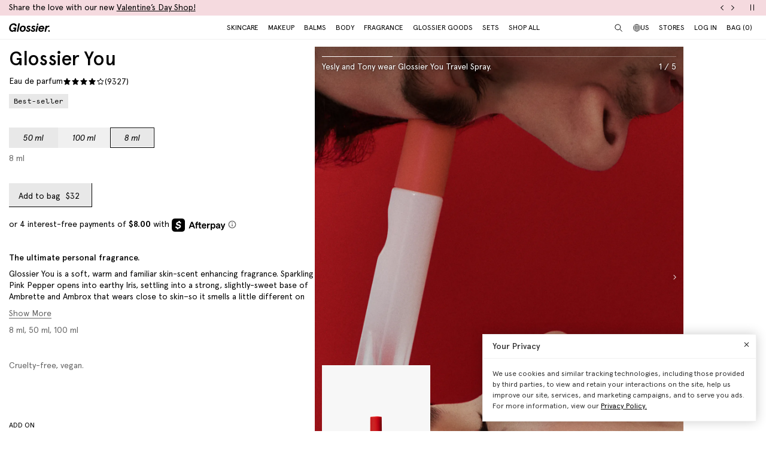

--- FILE ---
content_type: text/html; charset=utf-8
request_url: https://www.glossier.com/en-mc/products/glossier-you?variant=45133430554869
body_size: 89712
content:
<!doctype html>
<html lang="en">
<head>
  
  <meta charset="utf-8">
  <meta http-equiv="X-UA-Compatible" content="IE=edge">
  <meta name="viewport" content="width=device-width, initial-scale=1">
  
    <link rel="canonical" href="https://www.glossier.com/en-mc/products/glossier-you?variant=45133430554869">
  

  <title>Glossier You</title>

  <script src="https://cdn.optimizely.com/js/22916101539.js"></script>
<script>
    if(window.optimizely) {
        window.optimizely.push({
            "type": "holdEvents"
        });
    }
</script>

  
    
      <meta name="description" content="Glossier You is a soft, warm and familiar skin-scent enhancing fragrance. Sparkling Pink Pepper opens into earthy Iris, settling into a strong, slightly-sweet base of Ambrette and Ambrox that fuses with your skin’s chemistry–so it smells a little different on everyone!">
    
  

  
  
  

  
  


<meta property="og:site_name" content="Glossier">
<meta property="og:url" content="https://www.glossier.com/en-mc/products/glossier-you">
<meta property="og:title" content="Glossier You">
<meta property="og:type" content="product">
<meta property="og:description" content="Glossier You is a soft, warm and familiar skin-scent enhancing fragrance. Sparkling Pink Pepper opens into earthy Iris, settling into a strong, slightly-sweet base of Ambrette and Ambrox that fuses with your skin’s chemistry–so it smells a little different on everyone!">

  
<meta property="product:availability" content="instock">
  <meta property="product:price:amount" content="37,95">
  <meta property="product:price:currency" content="USD"><meta property="og:image" content="http://www.glossier.com/cdn/shop/files/glossier-fragrance-you-01.png?v=1762200697">
      <meta property="og:image:url" content="https://www.glossier.com/cdn/shopifycloud/storefront/assets/no-image-2048-a2addb12.gif">
      <meta property="og:image:secure_url" content="https://www.glossier.com/cdn/shop/files/glossier-fragrance-you-01.png?v=1762200697">
      <meta property="og:image:width" content="1374">
      <meta property="og:image:height" content="1722">
      <meta property="og:image:alt" content="50 ml | glossier you"><meta property="og:image" content="http://www.glossier.com/cdn/shop/files/glossier-you-50ml-carousel-02.png?v=1695741332">
      <meta property="og:image:url" content="https://www.glossier.com/cdn/shopifycloud/storefront/assets/no-image-2048-a2addb12.gif">
      <meta property="og:image:secure_url" content="https://www.glossier.com/cdn/shop/files/glossier-you-50ml-carousel-02.png?v=1695741332">
      <meta property="og:image:width" content="1374">
      <meta property="og:image:height" content="1722">
      <meta property="og:image:alt" content="50 mL | model holding perfume | Camri wears Glossier You.
"><meta property="og:image" content="http://www.glossier.com/cdn/shop/files/glossier-you-50ml-carousel-03.png?v=1695741332">
      <meta property="og:image:url" content="https://www.glossier.com/cdn/shopifycloud/storefront/assets/no-image-2048-a2addb12.gif">
      <meta property="og:image:secure_url" content="https://www.glossier.com/cdn/shop/files/glossier-you-50ml-carousel-03.png?v=1695741332">
      <meta property="og:image:width" content="1374">
      <meta property="og:image:height" content="1722">
      <meta property="og:image:alt" content="50 mL | Notes of Ambrette Seeds, Ambrox, Iris Root, and Pink Pepper. | Top: Pink Pepper / Heart: Iris / Base: Ambrette + Ambrox.
">

<meta name="twitter:site" content="@">
<meta name="twitter:card" content="summary_large_image">
<meta name="twitter:title" content="Glossier You">
<meta name="twitter:description" content="Glossier You is a soft, warm and familiar skin-scent enhancing fragrance. Sparkling Pink Pepper opens into earthy Iris, settling into a strong, slightly-sweet base of Ambrette and Ambrox that fuses with your skin’s chemistry–so it smells a little different on everyone!">


  
  <link rel="icon" type="image/png" href="//www.glossier.com/cdn/shop/files/favicon-dark_32x32.webp?v=1681821732" media="(prefers-color-scheme: no-preference)">
  <link rel="icon" type="image/png" href="//www.glossier.com/cdn/shop/files/favicon-dark_32x32.webp?v=1681821732" media="(prefers-color-scheme: light)"><link rel="icon" type="image/png" href="//www.glossier.com/cdn/shop/files/favicon-light_32x32.webp?v=1681821719" media="(prefers-color-scheme: dark)">
  <link rel="apple-touch-icon" href="//www.glossier.com/cdn/shop/files/favicon-light_180x180.webp?v=1681821719">

  
  













<link
  rel="preload"
  as="image"
  href="https://glossier-prod.imgix.net/files/glossier-fragrance-you-travelspray-01.png?auto=compress,format&cs=srgb&w={width}"
  imagesrcset="
https://glossier-prod.imgix.net/files/glossier-fragrance-you-travelspray-01.png?auto=compress,format&cs=srgb&w=180?auto=compress,format&cs=srgb 180w,https://glossier-prod.imgix.net/files/glossier-fragrance-you-travelspray-01.png?auto=compress,format&cs=srgb&w=360?auto=compress,format&cs=srgb 360w,https://glossier-prod.imgix.net/files/glossier-fragrance-you-travelspray-01.png?auto=compress,format&cs=srgb&w=540?auto=compress,format&cs=srgb 540w,https://glossier-prod.imgix.net/files/glossier-fragrance-you-travelspray-01.png?auto=compress,format&cs=srgb&w=720?auto=compress,format&cs=srgb 720w,https://glossier-prod.imgix.net/files/glossier-fragrance-you-travelspray-01.png?auto=compress,format&cs=srgb&w=900?auto=compress,format&cs=srgb 900w,https://glossier-prod.imgix.net/files/glossier-fragrance-you-travelspray-01.png?auto=compress,format&cs=srgb&w=1080?auto=compress,format&cs=srgb 1080w,https://glossier-prod.imgix.net/files/glossier-fragrance-you-travelspray-01.png?auto=compress,format&cs=srgb&w=1296?auto=compress,format&cs=srgb 1296w,https://glossier-prod.imgix.net/files/glossier-fragrance-you-travelspray-01.png?auto=compress,format&cs=srgb&w=1374?auto=compress,format&cs=srgb 1374w"
  imagesizes="auto"
>

    
  

<link
  rel="preload"
  as="image"
  href="https://glossier-prod.imgix.net/files/glossier-you-travelspray-carousel-02.png?auto=compress,format&cs=srgb&w={width}"
  imagesrcset="
https://glossier-prod.imgix.net/files/glossier-you-travelspray-carousel-02.png?auto=compress,format&cs=srgb&w=180?auto=compress,format&cs=srgb 180w,https://glossier-prod.imgix.net/files/glossier-you-travelspray-carousel-02.png?auto=compress,format&cs=srgb&w=360?auto=compress,format&cs=srgb 360w,https://glossier-prod.imgix.net/files/glossier-you-travelspray-carousel-02.png?auto=compress,format&cs=srgb&w=540?auto=compress,format&cs=srgb 540w,https://glossier-prod.imgix.net/files/glossier-you-travelspray-carousel-02.png?auto=compress,format&cs=srgb&w=720?auto=compress,format&cs=srgb 720w,https://glossier-prod.imgix.net/files/glossier-you-travelspray-carousel-02.png?auto=compress,format&cs=srgb&w=900?auto=compress,format&cs=srgb 900w,https://glossier-prod.imgix.net/files/glossier-you-travelspray-carousel-02.png?auto=compress,format&cs=srgb&w=1080?auto=compress,format&cs=srgb 1080w,https://glossier-prod.imgix.net/files/glossier-you-travelspray-carousel-02.png?auto=compress,format&cs=srgb&w=1296?auto=compress,format&cs=srgb 1296w,https://glossier-prod.imgix.net/files/glossier-you-travelspray-carousel-02.png?auto=compress,format&cs=srgb&w=1374?auto=compress,format&cs=srgb 1374w"
  imagesizes="auto"
>

    
  


  
  
  <script>
    window.configuration = {
      klaviyoAPI: 'Sn6eFZ',
      yotoAPI: 'xAJLIqkdZjK3FOIgCqiXbx1OtYADZxhE80pWNsAW',
    }
    window.SDG = window.SDG || {};
    window._ = window._ || {};
    window.__webpack_public_path__ = '//www.glossier.com/cdn/shop/t/1376/assets/';
    SDG.Data = {};
    SDG.Data.assetUrl = '//www.glossier.com/cdn/shop/t/1376/assets/';
    SDG.Data.fileUrl = '//www.glossier.com/cdn/shop/files/';
    SDG.Data.sq = [];
    SDG.Data.moneyFormat = '€{{amount_with_comma_separator}}';
    SDG.Data.currencySymbol = "€"

    SDG.Data.countrySelectorRedirect = Boolean(true);
    SDG.Data.predictiveSearchUrl = '/en-mc/search/suggest';
    SDG.Data.videoStrings = {
      play: "Play video",
      pause: "Pause video",
      mute: "Mute video",
      unmute: "Unmute video",
    };
    SDG.Data.noImageFoundUrl = '//www.glossier.com/cdn/shopifycloud/storefront/assets/no-image-100-2a702f30_75x.gif';
    SDG.Data.themeRole = 'main';
    SDG.Data.shopDomain = 'glossier-admin.myshopify.com';
    SDG.Data.imgixFormatParam = '?auto=compress,format&cs=srgb';
    SDG.Data.ukUrl = "https://uk.glossier.com";
  </script>

  

  <link href="//www.glossier.com/cdn/shop/t/1376/assets/style.css?v=20843411441651058731768595464" rel="stylesheet" type="text/css" media="all" />



  <link href="//www.glossier.com/cdn/shop/t/1376/assets/product.css?v=85324397308528216651768595464" rel="stylesheet" type="text/css" media="all" />





















  
  

  
  

  
  














<script>SDG.Data.path={404:'//www.glossier.com/cdn/shop/t/1376/assets/404.min.js?v=144273395684039749511768594679',account:'//www.glossier.com/cdn/shop/t/1376/assets/account.min.js?v=160959814035287110601768594679',account_dashboard:'//www.glossier.com/cdn/shop/t/1376/assets/account-dashboard.min.js?v=181919875830493842871768594679',collection:'//www.glossier.com/cdn/shop/t/1376/assets/collection.min.js?v=154052394141207469201768594679',index:'//www.glossier.com/cdn/shop/t/1376/assets/index.min.js?v=23782392740871721231768594679',opt_out:'//www.glossier.com/cdn/shop/t/1376/assets/privacyPreferenceCenter.min.js?v=57793882350724033051768594679',product:'//www.glossier.com/cdn/shop/t/1376/assets/product.min.js?v=141219515595627531781768594679',page:'//www.glossier.com/cdn/shop/t/1376/assets/page.min.js?v=123060111222986711701768594679',shopify_options:'//www.glossier.com/cdn/shopifycloud/storefront/assets/themes_support/option_selection-b017cd28.js',shade_finder_quiz:'//www.glossier.com/cdn/shop/t/1376/assets/shade-finder-quiz.min.js?v=32914477584993640051768594679',style_guide:'//www.glossier.com/cdn/shop/t/1376/assets/style-guide.min.js?v=26120404032960102061768594679'};SDG.Data.pageHandle='product';SDG.Data.ssId='';SDG.Data.template="product.glossier-youxl";SDG.Data.imgixUrl='https://glossier-prod.imgix.net';SDG.Data.enableImgix=true;SDG.Data.klaviyoAPI='Sn6eFZ';SDG.Data.klaviyoNewsletterId='V9TWRD';SDG.Data.klaviyoCatalog='$shopify';SDG.Data.addToBag='Add to bag';SDG.Data.chooseSet='Choose set';SDG.Data.soldOut='Sold out';SDG.Data.notifyMe='Notify me';SDG.Data.comingSoon='See details';SDG.Data.globalEEnabled=Boolean(true);SDG.Data.findation={apiKey:"22897d4ebc7c90c693c4332c5efd07701644cd5f650c942a7a2ee1b66784",demoMode:false,};SDG.Data.captionColorRatio=50 / 100;SDG.Data.productThumbnailSettings={enable:true,};SDG.Data.pwl="[base64]";SDG.Data.pwla="WyJDYXNzaWUiLCJsYXNzaWUiXQ==";SDG.Data.enableCustomization=false;SDG.Data.translations={oneTrust:{screenreaderTitle:"Translation missing:en.general.one_trust.screenreader_title"}};window.enableSubscription=true;window.rcLoginAccessLink={settings:[{page:'/account',injectionAnchorSelectors:['#recharge-subscription-login-access-link'],injectionPosition:'afterend'}]};</script>


<script>SDG.Data.gwp=SDG.Data.gwp || {};SDG.Data.gwp.enableGwp=false;SDG.Data.gwp.gwpProductId="8771481239797";SDG.Data.gwp.gwpVariantId="45775013544181";SDG.Data.gwp.gwpThreshold="14000";SDG.Data.gwp.gwpProductTitle="Crème de You";SDG.Data.gwp.gwpCollateralVariantId=""</script>
<script>SDG.Data.pdpInterstitialUpsell=SDG.Data.pdpInterstitialUpsell || {};SDG.Data.pdpInterstitialUpsell.enabledGlobally=Boolean(false);SDG.Data.pdpInterstitialUpsell.enabledForThisProduct=Boolean(false);SDG.Data.pdpInterstitialUpsell.openDelay=1;SDG.Data.pdpInterstitialUpsell.triggerProductData=null;SDG.Data.pdpInterstitialUpsell.upsellProductVariantId=null;</script>
<script src="//www.glossier.com/cdn/shop/t/1376/assets/runtime.min.js?v=167519139731668828111768594679" defer></script>
<script src="//www.glossier.com/cdn/shop/t/1376/assets/app.min.js?v=118205914868829167781768594679" defer></script>


  
  

<!-- Begin Shopify-Afterpay JavaScript Snippet (v1.1.5) -->

<!-- Afterpay disabled: EUR != USD -->

<!-- End Shopify-Afterpay JavaScript Snippet (v1.1.5) -->




  <script type="text/javascript">
  // function that checks if OptanonConsent cookie is present
  function initYotpoWidget() {
    var cookie = document.cookie;
    var head = document.getElementsByTagName('head')[0];
    if (cookie.indexOf("OptanonConsent") >= 0) {
      // if OneTrust tracking is allowed, load Yotpo widget without preventCookies
      // C0002%3A1 decodes to C0002:1, which is the value of the OneTrust cookie when tracking is allowed
      if (cookie.indexOf("C0002%3A1") >= 0) {
        (function e() {
          var e = document.createElement("script");
          e.type = "text/javascript", e.async = true, e.src = "//staticw2.yotpo.com/xAJLIqkdZjK3FOIgCqiXbx1OtYADZxhE80pWNsAW/widget.js?preventCookies=false";
          head.appendChild(e);
        })();
      } else {
        (function e() {
          var e = document.createElement("script");
          e.type = "text/javascript", e.async = true, e.src = "//staticw2.yotpo.com/xAJLIqkdZjK3FOIgCqiXbx1OtYADZxhE80pWNsAW/widget.js?preventCookies=true";
          // append e to head var
          head.appendChild(e);
        })();
      }
    }
  }

  initYotpoWidget();
</script>


  
  <script type="text/javascript" src="https://assets.findation.com/javascripts/w-adv-10.min.js"></script>


  <script>window.performance && window.performance.mark && window.performance.mark('shopify.content_for_header.start');</script><meta name="google-site-verification" content="eA38Qj9a6poDjP3zwQOigEpqS93x9ljpFHu0THP_M9c">
<meta id="shopify-digital-wallet" name="shopify-digital-wallet" content="/62791647477/digital_wallets/dialog">
<meta name="shopify-checkout-api-token" content="ae44601cdd6e73dfa1237c280d7d1165">
<meta id="in-context-paypal-metadata" data-shop-id="62791647477" data-venmo-supported="true" data-environment="production" data-locale="en_US" data-paypal-v4="true" data-currency="EUR">
<link rel="alternate" hreflang="x-default" href="https://www.glossier.com/products/glossier-you">
<link rel="alternate" hreflang="en-TT" href="https://www.glossier.com/en-tt/products/glossier-you">
<link rel="alternate" hreflang="en-SK" href="https://www.glossier.com/en-sk/products/glossier-you">
<link rel="alternate" hreflang="en-CA" href="https://www.glossier.com/en-ca/products/glossier-you">
<link rel="alternate" hreflang="fr-CA" href="https://www.glossier.com/fr-ca/products/glossier-you">
<link rel="alternate" hreflang="en-DK" href="https://www.glossier.com/en-dk/products/glossier-you">
<link rel="alternate" hreflang="fr-FR" href="https://www.glossier.com/fr-fr/products/glossier-you">
<link rel="alternate" hreflang="en-FR" href="https://www.glossier.com/en-fr/products/glossier-you">
<link rel="alternate" hreflang="en-IE" href="https://www.glossier.com/en-ie/products/glossier-you">
<link rel="alternate" hreflang="en-SE" href="https://www.glossier.com/en-se/products/glossier-you">
<link rel="alternate" hreflang="en-AD" href="https://www.glossier.com/en-ad/products/glossier-you">
<link rel="alternate" hreflang="en-AE" href="https://www.glossier.com/en-ae/products/glossier-you">
<link rel="alternate" hreflang="en-AL" href="https://www.glossier.com/en-al/products/glossier-you">
<link rel="alternate" hreflang="en-AT" href="https://www.glossier.com/en-at/products/glossier-you">
<link rel="alternate" hreflang="en-AU" href="https://www.glossier.com/en-au/products/glossier-you">
<link rel="alternate" hreflang="en-BA" href="https://www.glossier.com/en-ba/products/glossier-you">
<link rel="alternate" hreflang="en-BE" href="https://www.glossier.com/en-be/products/glossier-you">
<link rel="alternate" hreflang="en-BF" href="https://www.glossier.com/en-bf/products/glossier-you">
<link rel="alternate" hreflang="en-BG" href="https://www.glossier.com/en-bg/products/glossier-you">
<link rel="alternate" hreflang="en-BH" href="https://www.glossier.com/en-bh/products/glossier-you">
<link rel="alternate" hreflang="en-BJ" href="https://www.glossier.com/en-bj/products/glossier-you">
<link rel="alternate" hreflang="en-BM" href="https://www.glossier.com/en-bm/products/glossier-you">
<link rel="alternate" hreflang="en-BO" href="https://www.glossier.com/en-bo/products/glossier-you">
<link rel="alternate" hreflang="en-BS" href="https://www.glossier.com/en-bs/products/glossier-you">
<link rel="alternate" hreflang="en-CG" href="https://www.glossier.com/en-cg/products/glossier-you">
<link rel="alternate" hreflang="en-CH" href="https://www.glossier.com/en-ch/products/glossier-you">
<link rel="alternate" hreflang="en-CI" href="https://www.glossier.com/en-ci/products/glossier-you">
<link rel="alternate" hreflang="en-CM" href="https://www.glossier.com/en-cm/products/glossier-you">
<link rel="alternate" hreflang="en-CO" href="https://www.glossier.com/en-co/products/glossier-you">
<link rel="alternate" hreflang="en-CR" href="https://www.glossier.com/en-cr/products/glossier-you">
<link rel="alternate" hreflang="en-CW" href="https://www.glossier.com/en-cw/products/glossier-you">
<link rel="alternate" hreflang="en-CY" href="https://www.glossier.com/en-cy/products/glossier-you">
<link rel="alternate" hreflang="en-CZ" href="https://www.glossier.com/en-cz/products/glossier-you">
<link rel="alternate" hreflang="en-DE" href="https://www.glossier.com/en-de/products/glossier-you">
<link rel="alternate" hreflang="en-DO" href="https://www.glossier.com/en-do/products/glossier-you">
<link rel="alternate" hreflang="en-EC" href="https://www.glossier.com/en-ec/products/glossier-you">
<link rel="alternate" hreflang="en-EE" href="https://www.glossier.com/en-ee/products/glossier-you">
<link rel="alternate" hreflang="en-FI" href="https://www.glossier.com/en-fi/products/glossier-you">
<link rel="alternate" hreflang="en-FJ" href="https://www.glossier.com/en-fj/products/glossier-you">
<link rel="alternate" hreflang="en-GA" href="https://www.glossier.com/en-ga/products/glossier-you">
<link rel="alternate" hreflang="en-GG" href="https://www.glossier.com/en-gg/products/glossier-you">
<link rel="alternate" hreflang="en-GH" href="https://www.glossier.com/en-gh/products/glossier-you">
<link rel="alternate" hreflang="en-HK" href="https://www.glossier.com/en-hk/products/glossier-you">
<link rel="alternate" hreflang="en-HU" href="https://www.glossier.com/en-hu/products/glossier-you">
<link rel="alternate" hreflang="en-IL" href="https://www.glossier.com/en-il/products/glossier-you">
<link rel="alternate" hreflang="en-IN" href="https://www.glossier.com/en-in/products/glossier-you">
<link rel="alternate" hreflang="en-IS" href="https://www.glossier.com/en-is/products/glossier-you">
<link rel="alternate" hreflang="en-IT" href="https://www.glossier.com/en-it/products/glossier-you">
<link rel="alternate" hreflang="en-JE" href="https://www.glossier.com/en-je/products/glossier-you">
<link rel="alternate" hreflang="en-JM" href="https://www.glossier.com/en-jm/products/glossier-you">
<link rel="alternate" hreflang="en-JP" href="https://www.glossier.com/en-jp/products/glossier-you">
<link rel="alternate" hreflang="en-KH" href="https://www.glossier.com/en-kh/products/glossier-you">
<link rel="alternate" hreflang="en-KR" href="https://www.glossier.com/en-kr/products/glossier-you">
<link rel="alternate" hreflang="en-KW" href="https://www.glossier.com/en-kw/products/glossier-you">
<link rel="alternate" hreflang="en-LI" href="https://www.glossier.com/en-li/products/glossier-you">
<link rel="alternate" hreflang="en-LT" href="https://www.glossier.com/en-lt/products/glossier-you">
<link rel="alternate" hreflang="en-LU" href="https://www.glossier.com/en-lu/products/glossier-you">
<link rel="alternate" hreflang="en-LV" href="https://www.glossier.com/en-lv/products/glossier-you">
<link rel="alternate" hreflang="en-MA" href="https://www.glossier.com/en-ma/products/glossier-you">
<link rel="alternate" hreflang="en-MC" href="https://www.glossier.com/en-mc/products/glossier-you">
<link rel="alternate" hreflang="en-MD" href="https://www.glossier.com/en-md/products/glossier-you">
<link rel="alternate" hreflang="en-MO" href="https://www.glossier.com/en-mo/products/glossier-you">
<link rel="alternate" hreflang="en-MQ" href="https://www.glossier.com/en-mq/products/glossier-you">
<link rel="alternate" hreflang="en-MT" href="https://www.glossier.com/en-mt/products/glossier-you">
<link rel="alternate" hreflang="en-NG" href="https://www.glossier.com/en-ng/products/glossier-you">
<link rel="alternate" hreflang="en-NL" href="https://www.glossier.com/en-nl/products/glossier-you">
<link rel="alternate" hreflang="en-NO" href="https://www.glossier.com/en-no/products/glossier-you">
<link rel="alternate" hreflang="en-NZ" href="https://www.glossier.com/en-nz/products/glossier-you">
<link rel="alternate" hreflang="en-OM" href="https://www.glossier.com/en-om/products/glossier-you">
<link rel="alternate" hreflang="en-PA" href="https://www.glossier.com/en-pa/products/glossier-you">
<link rel="alternate" hreflang="en-PH" href="https://www.glossier.com/en-ph/products/glossier-you">
<link rel="alternate" hreflang="en-PK" href="https://www.glossier.com/en-pk/products/glossier-you">
<link rel="alternate" hreflang="en-PL" href="https://www.glossier.com/en-pl/products/glossier-you">
<link rel="alternate" hreflang="en-PT" href="https://www.glossier.com/en-pt/products/glossier-you">
<link rel="alternate" hreflang="en-RS" href="https://www.glossier.com/en-rs/products/glossier-you">
<link rel="alternate" hreflang="en-SA" href="https://www.glossier.com/en-sa/products/glossier-you">
<link rel="alternate" hreflang="en-SG" href="https://www.glossier.com/en-sg/products/glossier-you">
<link rel="alternate" hreflang="en-SI" href="https://www.glossier.com/en-si/products/glossier-you">
<link rel="alternate" hreflang="en-SM" href="https://www.glossier.com/en-sm/products/glossier-you">
<link rel="alternate" hreflang="en-SN" href="https://www.glossier.com/en-sn/products/glossier-you">
<link rel="alternate" hreflang="en-SV" href="https://www.glossier.com/en-sv/products/glossier-you">
<link rel="alternate" hreflang="en-TG" href="https://www.glossier.com/en-tg/products/glossier-you">
<link rel="alternate" hreflang="en-TH" href="https://www.glossier.com/en-th/products/glossier-you">
<link rel="alternate" hreflang="en-TW" href="https://www.glossier.com/en-tw/products/glossier-you">
<link rel="alternate" hreflang="en-US" href="https://www.glossier.com/products/glossier-you">
<link rel="alternate" type="application/json+oembed" href="https://www.glossier.com/en-mc/products/glossier-you.oembed">
<script async="async" src="/checkouts/internal/preloads.js?locale=en-MC"></script>
<link rel="preconnect" href="https://shop.app" crossorigin="anonymous">
<script async="async" src="https://shop.app/checkouts/internal/preloads.js?locale=en-MC&shop_id=62791647477" crossorigin="anonymous"></script>
<script id="apple-pay-shop-capabilities" type="application/json">{"shopId":62791647477,"countryCode":"US","currencyCode":"EUR","merchantCapabilities":["supports3DS"],"merchantId":"gid:\/\/shopify\/Shop\/62791647477","merchantName":"Glossier","requiredBillingContactFields":["postalAddress","email","phone"],"requiredShippingContactFields":["postalAddress","email","phone"],"shippingType":"shipping","supportedNetworks":["visa","masterCard","amex","discover","elo","jcb"],"total":{"type":"pending","label":"Glossier","amount":"1.00"},"shopifyPaymentsEnabled":true,"supportsSubscriptions":true}</script>
<script id="shopify-features" type="application/json">{"accessToken":"ae44601cdd6e73dfa1237c280d7d1165","betas":["rich-media-storefront-analytics"],"domain":"www.glossier.com","predictiveSearch":true,"shopId":62791647477,"locale":"en"}</script>
<script>var Shopify = Shopify || {};
Shopify.shop = "glossier-admin.myshopify.com";
Shopify.locale = "en";
Shopify.currency = {"active":"EUR","rate":"0.87388"};
Shopify.country = "MC";
Shopify.theme = {"name":"1\/20 | Valentines Day | Release 3.37.0","id":155647475957,"schema_name":"Glossier","schema_version":"3.37.0","theme_store_id":null,"role":"main"};
Shopify.theme.handle = "null";
Shopify.theme.style = {"id":null,"handle":null};
Shopify.cdnHost = "www.glossier.com/cdn";
Shopify.routes = Shopify.routes || {};
Shopify.routes.root = "/en-mc/";</script>
<script type="module">!function(o){(o.Shopify=o.Shopify||{}).modules=!0}(window);</script>
<script>!function(o){function n(){var o=[];function n(){o.push(Array.prototype.slice.apply(arguments))}return n.q=o,n}var t=o.Shopify=o.Shopify||{};t.loadFeatures=n(),t.autoloadFeatures=n()}(window);</script>
<script>
  window.ShopifyPay = window.ShopifyPay || {};
  window.ShopifyPay.apiHost = "shop.app\/pay";
  window.ShopifyPay.redirectState = null;
</script>
<script id="shop-js-analytics" type="application/json">{"pageType":"product"}</script>
<script defer="defer" async type="module" src="//www.glossier.com/cdn/shopifycloud/shop-js/modules/v2/client.init-shop-cart-sync_BdyHc3Nr.en.esm.js"></script>
<script defer="defer" async type="module" src="//www.glossier.com/cdn/shopifycloud/shop-js/modules/v2/chunk.common_Daul8nwZ.esm.js"></script>
<script type="module">
  await import("//www.glossier.com/cdn/shopifycloud/shop-js/modules/v2/client.init-shop-cart-sync_BdyHc3Nr.en.esm.js");
await import("//www.glossier.com/cdn/shopifycloud/shop-js/modules/v2/chunk.common_Daul8nwZ.esm.js");

  window.Shopify.SignInWithShop?.initShopCartSync?.({"fedCMEnabled":true,"windoidEnabled":true});

</script>
<script>
  window.Shopify = window.Shopify || {};
  if (!window.Shopify.featureAssets) window.Shopify.featureAssets = {};
  window.Shopify.featureAssets['shop-js'] = {"shop-cart-sync":["modules/v2/client.shop-cart-sync_QYOiDySF.en.esm.js","modules/v2/chunk.common_Daul8nwZ.esm.js"],"init-fed-cm":["modules/v2/client.init-fed-cm_DchLp9rc.en.esm.js","modules/v2/chunk.common_Daul8nwZ.esm.js"],"shop-button":["modules/v2/client.shop-button_OV7bAJc5.en.esm.js","modules/v2/chunk.common_Daul8nwZ.esm.js"],"init-windoid":["modules/v2/client.init-windoid_DwxFKQ8e.en.esm.js","modules/v2/chunk.common_Daul8nwZ.esm.js"],"shop-cash-offers":["modules/v2/client.shop-cash-offers_DWtL6Bq3.en.esm.js","modules/v2/chunk.common_Daul8nwZ.esm.js","modules/v2/chunk.modal_CQq8HTM6.esm.js"],"shop-toast-manager":["modules/v2/client.shop-toast-manager_CX9r1SjA.en.esm.js","modules/v2/chunk.common_Daul8nwZ.esm.js"],"init-shop-email-lookup-coordinator":["modules/v2/client.init-shop-email-lookup-coordinator_UhKnw74l.en.esm.js","modules/v2/chunk.common_Daul8nwZ.esm.js"],"pay-button":["modules/v2/client.pay-button_DzxNnLDY.en.esm.js","modules/v2/chunk.common_Daul8nwZ.esm.js"],"avatar":["modules/v2/client.avatar_BTnouDA3.en.esm.js"],"init-shop-cart-sync":["modules/v2/client.init-shop-cart-sync_BdyHc3Nr.en.esm.js","modules/v2/chunk.common_Daul8nwZ.esm.js"],"shop-login-button":["modules/v2/client.shop-login-button_D8B466_1.en.esm.js","modules/v2/chunk.common_Daul8nwZ.esm.js","modules/v2/chunk.modal_CQq8HTM6.esm.js"],"init-customer-accounts-sign-up":["modules/v2/client.init-customer-accounts-sign-up_C8fpPm4i.en.esm.js","modules/v2/client.shop-login-button_D8B466_1.en.esm.js","modules/v2/chunk.common_Daul8nwZ.esm.js","modules/v2/chunk.modal_CQq8HTM6.esm.js"],"init-shop-for-new-customer-accounts":["modules/v2/client.init-shop-for-new-customer-accounts_CVTO0Ztu.en.esm.js","modules/v2/client.shop-login-button_D8B466_1.en.esm.js","modules/v2/chunk.common_Daul8nwZ.esm.js","modules/v2/chunk.modal_CQq8HTM6.esm.js"],"init-customer-accounts":["modules/v2/client.init-customer-accounts_dRgKMfrE.en.esm.js","modules/v2/client.shop-login-button_D8B466_1.en.esm.js","modules/v2/chunk.common_Daul8nwZ.esm.js","modules/v2/chunk.modal_CQq8HTM6.esm.js"],"shop-follow-button":["modules/v2/client.shop-follow-button_CkZpjEct.en.esm.js","modules/v2/chunk.common_Daul8nwZ.esm.js","modules/v2/chunk.modal_CQq8HTM6.esm.js"],"lead-capture":["modules/v2/client.lead-capture_BntHBhfp.en.esm.js","modules/v2/chunk.common_Daul8nwZ.esm.js","modules/v2/chunk.modal_CQq8HTM6.esm.js"],"checkout-modal":["modules/v2/client.checkout-modal_CfxcYbTm.en.esm.js","modules/v2/chunk.common_Daul8nwZ.esm.js","modules/v2/chunk.modal_CQq8HTM6.esm.js"],"shop-login":["modules/v2/client.shop-login_Da4GZ2H6.en.esm.js","modules/v2/chunk.common_Daul8nwZ.esm.js","modules/v2/chunk.modal_CQq8HTM6.esm.js"],"payment-terms":["modules/v2/client.payment-terms_MV4M3zvL.en.esm.js","modules/v2/chunk.common_Daul8nwZ.esm.js","modules/v2/chunk.modal_CQq8HTM6.esm.js"]};
</script>
<script>(function() {
  var isLoaded = false;
  function asyncLoad() {
    if (isLoaded) return;
    isLoaded = true;
    var urls = ["https:\/\/crossborder-integration.global-e.com\/resources\/js\/app?shop=glossier-admin.myshopify.com","\/\/cdn.shopify.com\/proxy\/4f92b4d6336e96a4734ba830419e56171b324b1cbef7c699086bfedea0c47d6a\/web.global-e.com\/merchant\/storefrontattributes?merchantid=1546\u0026shop=glossier-admin.myshopify.com\u0026sp-cache-control=cHVibGljLCBtYXgtYWdlPTkwMA","https:\/\/static.rechargecdn.com\/assets\/js\/widget.min.js?shop=glossier-admin.myshopify.com"];
    for (var i = 0; i < urls.length; i++) {
      var s = document.createElement('script');
      s.type = 'text/javascript';
      s.async = true;
      s.src = urls[i];
      var x = document.getElementsByTagName('script')[0];
      x.parentNode.insertBefore(s, x);
    }
  };
  if(window.attachEvent) {
    window.attachEvent('onload', asyncLoad);
  } else {
    window.addEventListener('load', asyncLoad, false);
  }
})();</script>
<script id="__st">var __st={"a":62791647477,"offset":-18000,"reqid":"d0a9478b-781c-493e-9424-076aa57e193e-1768964147","pageurl":"www.glossier.com\/en-mc\/products\/glossier-you?variant=45133430554869","u":"7ece9218a3f6","p":"product","rtyp":"product","rid":8138352754933};</script>
<script>window.ShopifyPaypalV4VisibilityTracking = true;</script>
<script id="captcha-bootstrap">!function(){'use strict';const t='contact',e='account',n='new_comment',o=[[t,t],['blogs',n],['comments',n],[t,'customer']],c=[[e,'customer_login'],[e,'guest_login'],[e,'recover_customer_password'],[e,'create_customer']],r=t=>t.map((([t,e])=>`form[action*='/${t}']:not([data-nocaptcha='true']) input[name='form_type'][value='${e}']`)).join(','),a=t=>()=>t?[...document.querySelectorAll(t)].map((t=>t.form)):[];function s(){const t=[...o],e=r(t);return a(e)}const i='password',u='form_key',d=['recaptcha-v3-token','g-recaptcha-response','h-captcha-response',i],f=()=>{try{return window.sessionStorage}catch{return}},m='__shopify_v',_=t=>t.elements[u];function p(t,e,n=!1){try{const o=window.sessionStorage,c=JSON.parse(o.getItem(e)),{data:r}=function(t){const{data:e,action:n}=t;return t[m]||n?{data:e,action:n}:{data:t,action:n}}(c);for(const[e,n]of Object.entries(r))t.elements[e]&&(t.elements[e].value=n);n&&o.removeItem(e)}catch(o){console.error('form repopulation failed',{error:o})}}const l='form_type',E='cptcha';function T(t){t.dataset[E]=!0}const w=window,h=w.document,L='Shopify',v='ce_forms',y='captcha';let A=!1;((t,e)=>{const n=(g='f06e6c50-85a8-45c8-87d0-21a2b65856fe',I='https://cdn.shopify.com/shopifycloud/storefront-forms-hcaptcha/ce_storefront_forms_captcha_hcaptcha.v1.5.2.iife.js',D={infoText:'Protected by hCaptcha',privacyText:'Privacy',termsText:'Terms'},(t,e,n)=>{const o=w[L][v],c=o.bindForm;if(c)return c(t,g,e,D).then(n);var r;o.q.push([[t,g,e,D],n]),r=I,A||(h.body.append(Object.assign(h.createElement('script'),{id:'captcha-provider',async:!0,src:r})),A=!0)});var g,I,D;w[L]=w[L]||{},w[L][v]=w[L][v]||{},w[L][v].q=[],w[L][y]=w[L][y]||{},w[L][y].protect=function(t,e){n(t,void 0,e),T(t)},Object.freeze(w[L][y]),function(t,e,n,w,h,L){const[v,y,A,g]=function(t,e,n){const i=e?o:[],u=t?c:[],d=[...i,...u],f=r(d),m=r(i),_=r(d.filter((([t,e])=>n.includes(e))));return[a(f),a(m),a(_),s()]}(w,h,L),I=t=>{const e=t.target;return e instanceof HTMLFormElement?e:e&&e.form},D=t=>v().includes(t);t.addEventListener('submit',(t=>{const e=I(t);if(!e)return;const n=D(e)&&!e.dataset.hcaptchaBound&&!e.dataset.recaptchaBound,o=_(e),c=g().includes(e)&&(!o||!o.value);(n||c)&&t.preventDefault(),c&&!n&&(function(t){try{if(!f())return;!function(t){const e=f();if(!e)return;const n=_(t);if(!n)return;const o=n.value;o&&e.removeItem(o)}(t);const e=Array.from(Array(32),(()=>Math.random().toString(36)[2])).join('');!function(t,e){_(t)||t.append(Object.assign(document.createElement('input'),{type:'hidden',name:u})),t.elements[u].value=e}(t,e),function(t,e){const n=f();if(!n)return;const o=[...t.querySelectorAll(`input[type='${i}']`)].map((({name:t})=>t)),c=[...d,...o],r={};for(const[a,s]of new FormData(t).entries())c.includes(a)||(r[a]=s);n.setItem(e,JSON.stringify({[m]:1,action:t.action,data:r}))}(t,e)}catch(e){console.error('failed to persist form',e)}}(e),e.submit())}));const S=(t,e)=>{t&&!t.dataset[E]&&(n(t,e.some((e=>e===t))),T(t))};for(const o of['focusin','change'])t.addEventListener(o,(t=>{const e=I(t);D(e)&&S(e,y())}));const B=e.get('form_key'),M=e.get(l),P=B&&M;t.addEventListener('DOMContentLoaded',(()=>{const t=y();if(P)for(const e of t)e.elements[l].value===M&&p(e,B);[...new Set([...A(),...v().filter((t=>'true'===t.dataset.shopifyCaptcha))])].forEach((e=>S(e,t)))}))}(h,new URLSearchParams(w.location.search),n,t,e,['guest_login'])})(!1,!0)}();</script>
<script integrity="sha256-4kQ18oKyAcykRKYeNunJcIwy7WH5gtpwJnB7kiuLZ1E=" data-source-attribution="shopify.loadfeatures" defer="defer" src="//www.glossier.com/cdn/shopifycloud/storefront/assets/storefront/load_feature-a0a9edcb.js" crossorigin="anonymous"></script>
<script crossorigin="anonymous" defer="defer" src="//www.glossier.com/cdn/shopifycloud/storefront/assets/shopify_pay/storefront-65b4c6d7.js?v=20250812"></script>
<script data-source-attribution="shopify.dynamic_checkout.dynamic.init">var Shopify=Shopify||{};Shopify.PaymentButton=Shopify.PaymentButton||{isStorefrontPortableWallets:!0,init:function(){window.Shopify.PaymentButton.init=function(){};var t=document.createElement("script");t.src="https://www.glossier.com/cdn/shopifycloud/portable-wallets/latest/portable-wallets.en.js",t.type="module",document.head.appendChild(t)}};
</script>
<script data-source-attribution="shopify.dynamic_checkout.buyer_consent">
  function portableWalletsHideBuyerConsent(e){var t=document.getElementById("shopify-buyer-consent"),n=document.getElementById("shopify-subscription-policy-button");t&&n&&(t.classList.add("hidden"),t.setAttribute("aria-hidden","true"),n.removeEventListener("click",e))}function portableWalletsShowBuyerConsent(e){var t=document.getElementById("shopify-buyer-consent"),n=document.getElementById("shopify-subscription-policy-button");t&&n&&(t.classList.remove("hidden"),t.removeAttribute("aria-hidden"),n.addEventListener("click",e))}window.Shopify?.PaymentButton&&(window.Shopify.PaymentButton.hideBuyerConsent=portableWalletsHideBuyerConsent,window.Shopify.PaymentButton.showBuyerConsent=portableWalletsShowBuyerConsent);
</script>
<script data-source-attribution="shopify.dynamic_checkout.cart.bootstrap">document.addEventListener("DOMContentLoaded",(function(){function t(){return document.querySelector("shopify-accelerated-checkout-cart, shopify-accelerated-checkout")}if(t())Shopify.PaymentButton.init();else{new MutationObserver((function(e,n){t()&&(Shopify.PaymentButton.init(),n.disconnect())})).observe(document.body,{childList:!0,subtree:!0})}}));
</script>
<link id="shopify-accelerated-checkout-styles" rel="stylesheet" media="screen" href="https://www.glossier.com/cdn/shopifycloud/portable-wallets/latest/accelerated-checkout-backwards-compat.css" crossorigin="anonymous">
<style id="shopify-accelerated-checkout-cart">
        #shopify-buyer-consent {
  margin-top: 1em;
  display: inline-block;
  width: 100%;
}

#shopify-buyer-consent.hidden {
  display: none;
}

#shopify-subscription-policy-button {
  background: none;
  border: none;
  padding: 0;
  text-decoration: underline;
  font-size: inherit;
  cursor: pointer;
}

#shopify-subscription-policy-button::before {
  box-shadow: none;
}

      </style>

<script>window.performance && window.performance.mark && window.performance.mark('shopify.content_for_header.end');</script>
<!-- BEGIN app block: shopify://apps/elevar-conversion-tracking/blocks/dataLayerEmbed/bc30ab68-b15c-4311-811f-8ef485877ad6 -->



<script type="module" dynamic>
  const configUrl = "/a/elevar/static/configs/9e6c6f07355a20b35b0a32882a6c2e2c8278012f/config.js";
  const config = (await import(configUrl)).default;
  const scriptUrl = config.script_src_app_theme_embed;

  if (scriptUrl) {
    const { handler } = await import(scriptUrl);

    await handler(
      config,
      {
        cartData: {
  marketId: "13363609845",
  attributes:{},
  cartTotal: "0.0",
  currencyCode:"EUR",
  items: []
}
,
        user: {cartTotal: "0.0",
    currencyCode:"EUR",customer: {},
}
,
        isOnCartPage:false,
        collectionView:null,
        searchResultsView:null,
        productView:{
    attributes:{},
    currencyCode:"EUR",defaultVariant: {id:"EDP-080-65-00",name:"Glossier You",
        brand:"Glossier",
        category:"Fragrance",
        variant:"8 ml",
        price: "37.95",
        productId: "8138352754933",
        variantId: "45133430554869",
        compareAtPrice: "0.0",image:"\/\/www.glossier.com\/cdn\/shop\/files\/glossier-fragrance-you-travelspray-01.png?v=1727203730",url:"\/en-mc\/products\/glossier-you?variant=45133430554869"},items: [{id:"EDP-080-00-00",name:"Glossier You",
          brand:"Glossier",
          category:"Fragrance",
          variant:"50 ml",
          price: "95.95",
          productId: "8138352754933",
          variantId: "44056890540277",
          compareAtPrice: "0.0",image:"\/\/www.glossier.com\/cdn\/shop\/files\/glossier-fragrance-you-01.png?v=1762200697",url:"\/en-mc\/products\/glossier-you?variant=44056890540277"},{id:"EDP-369-64-00",name:"Glossier You",
          brand:"Glossier",
          category:"Fragrance",
          variant:"100 ml",
          price: "134.95",
          productId: "8138352754933",
          variantId: "44056890573045",
          compareAtPrice: "0.0",image:"\/\/www.glossier.com\/cdn\/shop\/files\/glossier-fragrance-you-xl-01.png?v=1727203733",url:"\/en-mc\/products\/glossier-you?variant=44056890573045"},{id:"EDP-080-65-00",name:"Glossier You",
          brand:"Glossier",
          category:"Fragrance",
          variant:"8 ml",
          price: "37.95",
          productId: "8138352754933",
          variantId: "45133430554869",
          compareAtPrice: "0.0",image:"\/\/www.glossier.com\/cdn\/shop\/files\/glossier-fragrance-you-travelspray-01.png?v=1727203730",url:"\/en-mc\/products\/glossier-you?variant=45133430554869"},]
  },
        checkoutComplete: null
      }
    );
  }
</script>


<!-- END app block --><!-- BEGIN app block: shopify://apps/ground/blocks/ground_script/33606432-4610-4a99-a33b-7bec990f60ef --><script type="text/javascript" async src="https://onsite.joinground.com/ground.js"></script>

<!-- END app block --><!-- BEGIN app block: shopify://apps/klaviyo-email-marketing-sms/blocks/klaviyo-onsite-embed/2632fe16-c075-4321-a88b-50b567f42507 -->












  <script async src="https://static.klaviyo.com/onsite/js/Sn6eFZ/klaviyo.js?company_id=Sn6eFZ"></script>
  <script>!function(){if(!window.klaviyo){window._klOnsite=window._klOnsite||[];try{window.klaviyo=new Proxy({},{get:function(n,i){return"push"===i?function(){var n;(n=window._klOnsite).push.apply(n,arguments)}:function(){for(var n=arguments.length,o=new Array(n),w=0;w<n;w++)o[w]=arguments[w];var t="function"==typeof o[o.length-1]?o.pop():void 0,e=new Promise((function(n){window._klOnsite.push([i].concat(o,[function(i){t&&t(i),n(i)}]))}));return e}}})}catch(n){window.klaviyo=window.klaviyo||[],window.klaviyo.push=function(){var n;(n=window._klOnsite).push.apply(n,arguments)}}}}();</script>

  
    <script id="viewed_product">
      if (item == null) {
        var _learnq = _learnq || [];

        var MetafieldReviews = null
        var MetafieldYotpoRating = null
        var MetafieldYotpoCount = null
        var MetafieldLooxRating = null
        var MetafieldLooxCount = null
        var okendoProduct = null
        var okendoProductReviewCount = null
        var okendoProductReviewAverageValue = null
        try {
          // The following fields are used for Customer Hub recently viewed in order to add reviews.
          // This information is not part of __kla_viewed. Instead, it is part of __kla_viewed_reviewed_items
          MetafieldReviews = {};
          MetafieldYotpoRating = null
          MetafieldYotpoCount = null
          MetafieldLooxRating = null
          MetafieldLooxCount = null

          okendoProduct = null
          // If the okendo metafield is not legacy, it will error, which then requires the new json formatted data
          if (okendoProduct && 'error' in okendoProduct) {
            okendoProduct = null
          }
          okendoProductReviewCount = okendoProduct ? okendoProduct.reviewCount : null
          okendoProductReviewAverageValue = okendoProduct ? okendoProduct.reviewAverageValue : null
        } catch (error) {
          console.error('Error in Klaviyo onsite reviews tracking:', error);
        }

        var item = {
          Name: "Glossier You",
          ProductID: 8138352754933,
          Categories: ["Balm Dotcom 8mL offer","Best-sellers","Bestsellers","Bestsellers TEST","Featured Products","Fill a Beauty Bag","Fleur Recommendations","For the fragrance enthusiast","Fragrance","Fragrance sale","Friends of Glossier 2025","Glossier Favorites","Glossier Favorites 1","Glossier TYB","GRWM","Homepage Products","Member Favorites!","Member Week","Shop All","Shop All (BDC Promo)","Shop All (Excluding Merch \u0026 Sets)","Shop All (Excluding Merch \u0026 Sets, Super Pure)","Shop all (excluding merch, sets, kits, gift card, Reve and Doux)","Shop All Sale (Excluding merch, gift cards, sets)","Surprise Sale","TEST NOT ELIGIBLE","THE GIFT OF YOU.","THE GIFT OF YOU.","True Fragrance","Valentine's Day Edit","Wedding"],
          ImageURL: "https://www.glossier.com/cdn/shop/files/glossier-fragrance-you-01_grande.png?v=1762200697",
          URL: "https://www.glossier.com/en-mc/products/glossier-you",
          Brand: "Glossier",
          Price: "€37,95",
          Value: "37,95",
          CompareAtPrice: "€0,00"
        };
        _learnq.push(['track', 'Viewed Product', item]);
        _learnq.push(['trackViewedItem', {
          Title: item.Name,
          ItemId: item.ProductID,
          Categories: item.Categories,
          ImageUrl: item.ImageURL,
          Url: item.URL,
          Metadata: {
            Brand: item.Brand,
            Price: item.Price,
            Value: item.Value,
            CompareAtPrice: item.CompareAtPrice
          },
          metafields:{
            reviews: MetafieldReviews,
            yotpo:{
              rating: MetafieldYotpoRating,
              count: MetafieldYotpoCount,
            },
            loox:{
              rating: MetafieldLooxRating,
              count: MetafieldLooxCount,
            },
            okendo: {
              rating: okendoProductReviewAverageValue,
              count: okendoProductReviewCount,
            }
          }
        }]);
      }
    </script>
  




  <script>
    window.klaviyoReviewsProductDesignMode = false
  </script>







<!-- END app block --><link href="https://monorail-edge.shopifysvc.com" rel="dns-prefetch">
<script>(function(){if ("sendBeacon" in navigator && "performance" in window) {try {var session_token_from_headers = performance.getEntriesByType('navigation')[0].serverTiming.find(x => x.name == '_s').description;} catch {var session_token_from_headers = undefined;}var session_cookie_matches = document.cookie.match(/_shopify_s=([^;]*)/);var session_token_from_cookie = session_cookie_matches && session_cookie_matches.length === 2 ? session_cookie_matches[1] : "";var session_token = session_token_from_headers || session_token_from_cookie || "";function handle_abandonment_event(e) {var entries = performance.getEntries().filter(function(entry) {return /monorail-edge.shopifysvc.com/.test(entry.name);});if (!window.abandonment_tracked && entries.length === 0) {window.abandonment_tracked = true;var currentMs = Date.now();var navigation_start = performance.timing.navigationStart;var payload = {shop_id: 62791647477,url: window.location.href,navigation_start,duration: currentMs - navigation_start,session_token,page_type: "product"};window.navigator.sendBeacon("https://monorail-edge.shopifysvc.com/v1/produce", JSON.stringify({schema_id: "online_store_buyer_site_abandonment/1.1",payload: payload,metadata: {event_created_at_ms: currentMs,event_sent_at_ms: currentMs}}));}}window.addEventListener('pagehide', handle_abandonment_event);}}());</script>
<script id="web-pixels-manager-setup">(function e(e,d,r,n,o){if(void 0===o&&(o={}),!Boolean(null===(a=null===(i=window.Shopify)||void 0===i?void 0:i.analytics)||void 0===a?void 0:a.replayQueue)){var i,a;window.Shopify=window.Shopify||{};var t=window.Shopify;t.analytics=t.analytics||{};var s=t.analytics;s.replayQueue=[],s.publish=function(e,d,r){return s.replayQueue.push([e,d,r]),!0};try{self.performance.mark("wpm:start")}catch(e){}var l=function(){var e={modern:/Edge?\/(1{2}[4-9]|1[2-9]\d|[2-9]\d{2}|\d{4,})\.\d+(\.\d+|)|Firefox\/(1{2}[4-9]|1[2-9]\d|[2-9]\d{2}|\d{4,})\.\d+(\.\d+|)|Chrom(ium|e)\/(9{2}|\d{3,})\.\d+(\.\d+|)|(Maci|X1{2}).+ Version\/(15\.\d+|(1[6-9]|[2-9]\d|\d{3,})\.\d+)([,.]\d+|)( \(\w+\)|)( Mobile\/\w+|) Safari\/|Chrome.+OPR\/(9{2}|\d{3,})\.\d+\.\d+|(CPU[ +]OS|iPhone[ +]OS|CPU[ +]iPhone|CPU IPhone OS|CPU iPad OS)[ +]+(15[._]\d+|(1[6-9]|[2-9]\d|\d{3,})[._]\d+)([._]\d+|)|Android:?[ /-](13[3-9]|1[4-9]\d|[2-9]\d{2}|\d{4,})(\.\d+|)(\.\d+|)|Android.+Firefox\/(13[5-9]|1[4-9]\d|[2-9]\d{2}|\d{4,})\.\d+(\.\d+|)|Android.+Chrom(ium|e)\/(13[3-9]|1[4-9]\d|[2-9]\d{2}|\d{4,})\.\d+(\.\d+|)|SamsungBrowser\/([2-9]\d|\d{3,})\.\d+/,legacy:/Edge?\/(1[6-9]|[2-9]\d|\d{3,})\.\d+(\.\d+|)|Firefox\/(5[4-9]|[6-9]\d|\d{3,})\.\d+(\.\d+|)|Chrom(ium|e)\/(5[1-9]|[6-9]\d|\d{3,})\.\d+(\.\d+|)([\d.]+$|.*Safari\/(?![\d.]+ Edge\/[\d.]+$))|(Maci|X1{2}).+ Version\/(10\.\d+|(1[1-9]|[2-9]\d|\d{3,})\.\d+)([,.]\d+|)( \(\w+\)|)( Mobile\/\w+|) Safari\/|Chrome.+OPR\/(3[89]|[4-9]\d|\d{3,})\.\d+\.\d+|(CPU[ +]OS|iPhone[ +]OS|CPU[ +]iPhone|CPU IPhone OS|CPU iPad OS)[ +]+(10[._]\d+|(1[1-9]|[2-9]\d|\d{3,})[._]\d+)([._]\d+|)|Android:?[ /-](13[3-9]|1[4-9]\d|[2-9]\d{2}|\d{4,})(\.\d+|)(\.\d+|)|Mobile Safari.+OPR\/([89]\d|\d{3,})\.\d+\.\d+|Android.+Firefox\/(13[5-9]|1[4-9]\d|[2-9]\d{2}|\d{4,})\.\d+(\.\d+|)|Android.+Chrom(ium|e)\/(13[3-9]|1[4-9]\d|[2-9]\d{2}|\d{4,})\.\d+(\.\d+|)|Android.+(UC? ?Browser|UCWEB|U3)[ /]?(15\.([5-9]|\d{2,})|(1[6-9]|[2-9]\d|\d{3,})\.\d+)\.\d+|SamsungBrowser\/(5\.\d+|([6-9]|\d{2,})\.\d+)|Android.+MQ{2}Browser\/(14(\.(9|\d{2,})|)|(1[5-9]|[2-9]\d|\d{3,})(\.\d+|))(\.\d+|)|K[Aa][Ii]OS\/(3\.\d+|([4-9]|\d{2,})\.\d+)(\.\d+|)/},d=e.modern,r=e.legacy,n=navigator.userAgent;return n.match(d)?"modern":n.match(r)?"legacy":"unknown"}(),u="modern"===l?"modern":"legacy",c=(null!=n?n:{modern:"",legacy:""})[u],f=function(e){return[e.baseUrl,"/wpm","/b",e.hashVersion,"modern"===e.buildTarget?"m":"l",".js"].join("")}({baseUrl:d,hashVersion:r,buildTarget:u}),m=function(e){var d=e.version,r=e.bundleTarget,n=e.surface,o=e.pageUrl,i=e.monorailEndpoint;return{emit:function(e){var a=e.status,t=e.errorMsg,s=(new Date).getTime(),l=JSON.stringify({metadata:{event_sent_at_ms:s},events:[{schema_id:"web_pixels_manager_load/3.1",payload:{version:d,bundle_target:r,page_url:o,status:a,surface:n,error_msg:t},metadata:{event_created_at_ms:s}}]});if(!i)return console&&console.warn&&console.warn("[Web Pixels Manager] No Monorail endpoint provided, skipping logging."),!1;try{return self.navigator.sendBeacon.bind(self.navigator)(i,l)}catch(e){}var u=new XMLHttpRequest;try{return u.open("POST",i,!0),u.setRequestHeader("Content-Type","text/plain"),u.send(l),!0}catch(e){return console&&console.warn&&console.warn("[Web Pixels Manager] Got an unhandled error while logging to Monorail."),!1}}}}({version:r,bundleTarget:l,surface:e.surface,pageUrl:self.location.href,monorailEndpoint:e.monorailEndpoint});try{o.browserTarget=l,function(e){var d=e.src,r=e.async,n=void 0===r||r,o=e.onload,i=e.onerror,a=e.sri,t=e.scriptDataAttributes,s=void 0===t?{}:t,l=document.createElement("script"),u=document.querySelector("head"),c=document.querySelector("body");if(l.async=n,l.src=d,a&&(l.integrity=a,l.crossOrigin="anonymous"),s)for(var f in s)if(Object.prototype.hasOwnProperty.call(s,f))try{l.dataset[f]=s[f]}catch(e){}if(o&&l.addEventListener("load",o),i&&l.addEventListener("error",i),u)u.appendChild(l);else{if(!c)throw new Error("Did not find a head or body element to append the script");c.appendChild(l)}}({src:f,async:!0,onload:function(){if(!function(){var e,d;return Boolean(null===(d=null===(e=window.Shopify)||void 0===e?void 0:e.analytics)||void 0===d?void 0:d.initialized)}()){var d=window.webPixelsManager.init(e)||void 0;if(d){var r=window.Shopify.analytics;r.replayQueue.forEach((function(e){var r=e[0],n=e[1],o=e[2];d.publishCustomEvent(r,n,o)})),r.replayQueue=[],r.publish=d.publishCustomEvent,r.visitor=d.visitor,r.initialized=!0}}},onerror:function(){return m.emit({status:"failed",errorMsg:"".concat(f," has failed to load")})},sri:function(e){var d=/^sha384-[A-Za-z0-9+/=]+$/;return"string"==typeof e&&d.test(e)}(c)?c:"",scriptDataAttributes:o}),m.emit({status:"loading"})}catch(e){m.emit({status:"failed",errorMsg:(null==e?void 0:e.message)||"Unknown error"})}}})({shopId: 62791647477,storefrontBaseUrl: "https://www.glossier.com",extensionsBaseUrl: "https://extensions.shopifycdn.com/cdn/shopifycloud/web-pixels-manager",monorailEndpoint: "https://monorail-edge.shopifysvc.com/unstable/produce_batch",surface: "storefront-renderer",enabledBetaFlags: ["2dca8a86"],webPixelsConfigList: [{"id":"1356923125","configuration":"{\"accountID\":\"cmekjivy50000jr04a342tfn5\",\"popupIds\":\"[]\"}","eventPayloadVersion":"v1","runtimeContext":"STRICT","scriptVersion":"feee654a5cfd363c9eab361d4283a4b3","type":"APP","apiClientId":59645886465,"privacyPurposes":["ANALYTICS","MARKETING","SALE_OF_DATA"],"dataSharingAdjustments":{"protectedCustomerApprovalScopes":["read_customer_address","read_customer_email","read_customer_name","read_customer_personal_data","read_customer_phone"]}},{"id":"1319502069","configuration":"{\"accountID\":\"Sn6eFZ\",\"webPixelConfig\":\"eyJlbmFibGVBZGRlZFRvQ2FydEV2ZW50cyI6IHRydWV9\"}","eventPayloadVersion":"v1","runtimeContext":"STRICT","scriptVersion":"524f6c1ee37bacdca7657a665bdca589","type":"APP","apiClientId":123074,"privacyPurposes":["ANALYTICS","MARKETING"],"dataSharingAdjustments":{"protectedCustomerApprovalScopes":["read_customer_address","read_customer_email","read_customer_name","read_customer_personal_data","read_customer_phone"]}},{"id":"860782837","configuration":"{\"placeholder\":\"placeholder\"}","eventPayloadVersion":"v1","runtimeContext":"STRICT","scriptVersion":"44ea9d2bf01db8e5fe7e4e8fc0ba90dd","type":"APP","apiClientId":5208491,"privacyPurposes":["ANALYTICS"],"dataSharingAdjustments":{"protectedCustomerApprovalScopes":["read_customer_personal_data"]}},{"id":"556073205","configuration":"{\"integrationId\":\"466cf292-4a2e-4178-95c8-fc065f1ede55\",\"brandId\":\"9a12189a-d8da-40d4-a71f-83c6d14ce0ec\"}","eventPayloadVersion":"v1","runtimeContext":"STRICT","scriptVersion":"5f3a76a8057f996fa293517754817128","type":"APP","apiClientId":2567979,"privacyPurposes":["ANALYTICS"],"dataSharingAdjustments":{"protectedCustomerApprovalScopes":["read_customer_address","read_customer_email","read_customer_name","read_customer_personal_data","read_customer_phone"]}},{"id":"530940149","configuration":"{\"config\":\"{\\\"pixel_id\\\":\\\"GT-TBW8XFPT\\\",\\\"target_country\\\":\\\"US\\\",\\\"gtag_events\\\":[{\\\"type\\\":\\\"view_item\\\",\\\"action_label\\\":[\\\"MC-C43W8XZ93R\\\",\\\"MC-CKB65RMMGX\\\"]},{\\\"type\\\":\\\"purchase\\\",\\\"action_label\\\":[\\\"MC-C43W8XZ93R\\\",\\\"MC-CKB65RMMGX\\\"]},{\\\"type\\\":\\\"page_view\\\",\\\"action_label\\\":[\\\"MC-C43W8XZ93R\\\",\\\"MC-CKB65RMMGX\\\"]}],\\\"enable_monitoring_mode\\\":false}\"}","eventPayloadVersion":"v1","runtimeContext":"OPEN","scriptVersion":"b2a88bafab3e21179ed38636efcd8a93","type":"APP","apiClientId":1780363,"privacyPurposes":[],"dataSharingAdjustments":{"protectedCustomerApprovalScopes":["read_customer_address","read_customer_email","read_customer_name","read_customer_personal_data","read_customer_phone"]}},{"id":"392888565","configuration":"{\"isUserEvents\":\"enabled\",\"isSavePromiseDate\":\"enabled\"}","eventPayloadVersion":"v1","runtimeContext":"STRICT","scriptVersion":"50aa9f9dc9d66148302cf508df63168c","type":"APP","apiClientId":1461275,"privacyPurposes":["ANALYTICS","PREFERENCES"],"dataSharingAdjustments":{"protectedCustomerApprovalScopes":["read_customer_address","read_customer_email","read_customer_name","read_customer_personal_data","read_customer_phone"]}},{"id":"320012533","configuration":"{\"tagID\":\"2615292789345\"}","eventPayloadVersion":"v1","runtimeContext":"STRICT","scriptVersion":"18031546ee651571ed29edbe71a3550b","type":"APP","apiClientId":3009811,"privacyPurposes":["ANALYTICS","MARKETING","SALE_OF_DATA"],"dataSharingAdjustments":{"protectedCustomerApprovalScopes":["read_customer_address","read_customer_email","read_customer_name","read_customer_personal_data","read_customer_phone"]}},{"id":"264405237","configuration":"{\"accountId\":\"Global-e\",\"merchantId\":\"1546\",\"baseApiUrl\":\"https:\/\/checkout-service.global-e.com\/api\/v1\",\"siteId\":\"7ce243a1e1a2\",\"BorderfreeMetaCAPIEnabled\":\"False\",\"FT_IsLegacyAnalyticsSDKEnabled\":\"True\",\"FT_IsAnalyticsSDKEnabled\":\"False\",\"CDNUrl\":\"https:\/\/webservices.global-e.com\/\",\"BfGoogleAdsEnabled\":\"false\"}","eventPayloadVersion":"v1","runtimeContext":"STRICT","scriptVersion":"07f17466e0885c524b92de369a41e2cd","type":"APP","apiClientId":5806573,"privacyPurposes":["SALE_OF_DATA"],"dataSharingAdjustments":{"protectedCustomerApprovalScopes":["read_customer_address","read_customer_email","read_customer_name","read_customer_personal_data","read_customer_phone"]}},{"id":"217776373","configuration":"{\"yotpoStoreId\":\"xAJLIqkdZjK3FOIgCqiXbx1OtYADZxhE80pWNsAW\"}","eventPayloadVersion":"v1","runtimeContext":"STRICT","scriptVersion":"8bb37a256888599d9a3d57f0551d3859","type":"APP","apiClientId":70132,"privacyPurposes":["ANALYTICS","MARKETING","SALE_OF_DATA"],"dataSharingAdjustments":{"protectedCustomerApprovalScopes":["read_customer_address","read_customer_email","read_customer_name","read_customer_personal_data","read_customer_phone"]}},{"id":"186089717","configuration":"{\"pixel_id\":\"391121354387940\",\"pixel_type\":\"facebook_pixel\",\"metaapp_system_user_token\":\"-\"}","eventPayloadVersion":"v1","runtimeContext":"OPEN","scriptVersion":"ca16bc87fe92b6042fbaa3acc2fbdaa6","type":"APP","apiClientId":2329312,"privacyPurposes":["ANALYTICS","MARKETING","SALE_OF_DATA"],"dataSharingAdjustments":{"protectedCustomerApprovalScopes":["read_customer_address","read_customer_email","read_customer_name","read_customer_personal_data","read_customer_phone"]}},{"id":"21332213","configuration":"{\"myshopifyDomain\":\"glossier-admin.myshopify.com\"}","eventPayloadVersion":"v1","runtimeContext":"STRICT","scriptVersion":"23b97d18e2aa74363140dc29c9284e87","type":"APP","apiClientId":2775569,"privacyPurposes":["ANALYTICS","MARKETING","SALE_OF_DATA"],"dataSharingAdjustments":{"protectedCustomerApprovalScopes":["read_customer_address","read_customer_email","read_customer_name","read_customer_phone","read_customer_personal_data"]}},{"id":"7504117","configuration":"{\"config_url\": \"\/a\/elevar\/static\/configs\/9e6c6f07355a20b35b0a32882a6c2e2c8278012f\/config.js\"}","eventPayloadVersion":"v1","runtimeContext":"STRICT","scriptVersion":"ab86028887ec2044af7d02b854e52653","type":"APP","apiClientId":2509311,"privacyPurposes":[],"dataSharingAdjustments":{"protectedCustomerApprovalScopes":["read_customer_address","read_customer_email","read_customer_name","read_customer_personal_data","read_customer_phone"]}},{"id":"36733173","eventPayloadVersion":"1","runtimeContext":"LAX","scriptVersion":"1","type":"CUSTOM","privacyPurposes":[],"name":"US Prod Forter"},{"id":"38142197","eventPayloadVersion":"1","runtimeContext":"LAX","scriptVersion":"2","type":"CUSTOM","privacyPurposes":["ANALYTICS","MARKETING","SALE_OF_DATA"],"name":"Fullstory Checkout Extension"},{"id":"47415541","eventPayloadVersion":"1","runtimeContext":"LAX","scriptVersion":"5","type":"CUSTOM","privacyPurposes":["SALE_OF_DATA"],"name":"Elevar Checkout Tracking"},{"id":"114295029","eventPayloadVersion":"1","runtimeContext":"LAX","scriptVersion":"1","type":"CUSTOM","privacyPurposes":[],"name":"ShopMy Checkout Tracking"},{"id":"shopify-app-pixel","configuration":"{}","eventPayloadVersion":"v1","runtimeContext":"STRICT","scriptVersion":"0450","apiClientId":"shopify-pixel","type":"APP","privacyPurposes":["ANALYTICS","MARKETING"]},{"id":"shopify-custom-pixel","eventPayloadVersion":"v1","runtimeContext":"LAX","scriptVersion":"0450","apiClientId":"shopify-pixel","type":"CUSTOM","privacyPurposes":["ANALYTICS","MARKETING"]}],isMerchantRequest: false,initData: {"shop":{"name":"Glossier","paymentSettings":{"currencyCode":"USD"},"myshopifyDomain":"glossier-admin.myshopify.com","countryCode":"US","storefrontUrl":"https:\/\/www.glossier.com\/en-mc"},"customer":null,"cart":null,"checkout":null,"productVariants":[{"price":{"amount":95.95,"currencyCode":"EUR"},"product":{"title":"Glossier You","vendor":"Glossier","id":"8138352754933","untranslatedTitle":"Glossier You","url":"\/en-mc\/products\/glossier-you","type":"Fragrance"},"id":"44056890540277","image":{"src":"\/\/www.glossier.com\/cdn\/shop\/files\/glossier-fragrance-you-01.png?v=1762200697"},"sku":"EDP-080-00-00","title":"50 ml","untranslatedTitle":"50 ml"},{"price":{"amount":134.95,"currencyCode":"EUR"},"product":{"title":"Glossier You","vendor":"Glossier","id":"8138352754933","untranslatedTitle":"Glossier You","url":"\/en-mc\/products\/glossier-you","type":"Fragrance"},"id":"44056890573045","image":{"src":"\/\/www.glossier.com\/cdn\/shop\/files\/glossier-fragrance-you-xl-01.png?v=1727203733"},"sku":"EDP-369-64-00","title":"100 ml","untranslatedTitle":"100 ml"},{"price":{"amount":37.95,"currencyCode":"EUR"},"product":{"title":"Glossier You","vendor":"Glossier","id":"8138352754933","untranslatedTitle":"Glossier You","url":"\/en-mc\/products\/glossier-you","type":"Fragrance"},"id":"45133430554869","image":{"src":"\/\/www.glossier.com\/cdn\/shop\/files\/glossier-fragrance-you-travelspray-01.png?v=1727203730"},"sku":"EDP-080-65-00","title":"8 ml","untranslatedTitle":"8 ml"}],"purchasingCompany":null},},"https://www.glossier.com/cdn","fcfee988w5aeb613cpc8e4bc33m6693e112",{"modern":"","legacy":""},{"shopId":"62791647477","storefrontBaseUrl":"https:\/\/www.glossier.com","extensionBaseUrl":"https:\/\/extensions.shopifycdn.com\/cdn\/shopifycloud\/web-pixels-manager","surface":"storefront-renderer","enabledBetaFlags":"[\"2dca8a86\"]","isMerchantRequest":"false","hashVersion":"fcfee988w5aeb613cpc8e4bc33m6693e112","publish":"custom","events":"[[\"page_viewed\",{}],[\"product_viewed\",{\"productVariant\":{\"price\":{\"amount\":37.95,\"currencyCode\":\"EUR\"},\"product\":{\"title\":\"Glossier You\",\"vendor\":\"Glossier\",\"id\":\"8138352754933\",\"untranslatedTitle\":\"Glossier You\",\"url\":\"\/en-mc\/products\/glossier-you\",\"type\":\"Fragrance\"},\"id\":\"45133430554869\",\"image\":{\"src\":\"\/\/www.glossier.com\/cdn\/shop\/files\/glossier-fragrance-you-travelspray-01.png?v=1727203730\"},\"sku\":\"EDP-080-65-00\",\"title\":\"8 ml\",\"untranslatedTitle\":\"8 ml\"}}]]"});</script><script>
  window.ShopifyAnalytics = window.ShopifyAnalytics || {};
  window.ShopifyAnalytics.meta = window.ShopifyAnalytics.meta || {};
  window.ShopifyAnalytics.meta.currency = 'EUR';
  var meta = {"product":{"id":8138352754933,"gid":"gid:\/\/shopify\/Product\/8138352754933","vendor":"Glossier","type":"Fragrance","handle":"glossier-you","variants":[{"id":44056890540277,"price":9595,"name":"Glossier You - 50 ml","public_title":"50 ml","sku":"EDP-080-00-00"},{"id":44056890573045,"price":13495,"name":"Glossier You - 100 ml","public_title":"100 ml","sku":"EDP-369-64-00"},{"id":45133430554869,"price":3795,"name":"Glossier You - 8 ml","public_title":"8 ml","sku":"EDP-080-65-00"}],"remote":false},"page":{"pageType":"product","resourceType":"product","resourceId":8138352754933,"requestId":"d0a9478b-781c-493e-9424-076aa57e193e-1768964147"}};
  for (var attr in meta) {
    window.ShopifyAnalytics.meta[attr] = meta[attr];
  }
</script>
<script class="analytics">
  (function () {
    var customDocumentWrite = function(content) {
      var jquery = null;

      if (window.jQuery) {
        jquery = window.jQuery;
      } else if (window.Checkout && window.Checkout.$) {
        jquery = window.Checkout.$;
      }

      if (jquery) {
        jquery('body').append(content);
      }
    };

    var hasLoggedConversion = function(token) {
      if (token) {
        return document.cookie.indexOf('loggedConversion=' + token) !== -1;
      }
      return false;
    }

    var setCookieIfConversion = function(token) {
      if (token) {
        var twoMonthsFromNow = new Date(Date.now());
        twoMonthsFromNow.setMonth(twoMonthsFromNow.getMonth() + 2);

        document.cookie = 'loggedConversion=' + token + '; expires=' + twoMonthsFromNow;
      }
    }

    var trekkie = window.ShopifyAnalytics.lib = window.trekkie = window.trekkie || [];
    if (trekkie.integrations) {
      return;
    }
    trekkie.methods = [
      'identify',
      'page',
      'ready',
      'track',
      'trackForm',
      'trackLink'
    ];
    trekkie.factory = function(method) {
      return function() {
        var args = Array.prototype.slice.call(arguments);
        args.unshift(method);
        trekkie.push(args);
        return trekkie;
      };
    };
    for (var i = 0; i < trekkie.methods.length; i++) {
      var key = trekkie.methods[i];
      trekkie[key] = trekkie.factory(key);
    }
    trekkie.load = function(config) {
      trekkie.config = config || {};
      trekkie.config.initialDocumentCookie = document.cookie;
      var first = document.getElementsByTagName('script')[0];
      var script = document.createElement('script');
      script.type = 'text/javascript';
      script.onerror = function(e) {
        var scriptFallback = document.createElement('script');
        scriptFallback.type = 'text/javascript';
        scriptFallback.onerror = function(error) {
                var Monorail = {
      produce: function produce(monorailDomain, schemaId, payload) {
        var currentMs = new Date().getTime();
        var event = {
          schema_id: schemaId,
          payload: payload,
          metadata: {
            event_created_at_ms: currentMs,
            event_sent_at_ms: currentMs
          }
        };
        return Monorail.sendRequest("https://" + monorailDomain + "/v1/produce", JSON.stringify(event));
      },
      sendRequest: function sendRequest(endpointUrl, payload) {
        // Try the sendBeacon API
        if (window && window.navigator && typeof window.navigator.sendBeacon === 'function' && typeof window.Blob === 'function' && !Monorail.isIos12()) {
          var blobData = new window.Blob([payload], {
            type: 'text/plain'
          });

          if (window.navigator.sendBeacon(endpointUrl, blobData)) {
            return true;
          } // sendBeacon was not successful

        } // XHR beacon

        var xhr = new XMLHttpRequest();

        try {
          xhr.open('POST', endpointUrl);
          xhr.setRequestHeader('Content-Type', 'text/plain');
          xhr.send(payload);
        } catch (e) {
          console.log(e);
        }

        return false;
      },
      isIos12: function isIos12() {
        return window.navigator.userAgent.lastIndexOf('iPhone; CPU iPhone OS 12_') !== -1 || window.navigator.userAgent.lastIndexOf('iPad; CPU OS 12_') !== -1;
      }
    };
    Monorail.produce('monorail-edge.shopifysvc.com',
      'trekkie_storefront_load_errors/1.1',
      {shop_id: 62791647477,
      theme_id: 155647475957,
      app_name: "storefront",
      context_url: window.location.href,
      source_url: "//www.glossier.com/cdn/s/trekkie.storefront.cd680fe47e6c39ca5d5df5f0a32d569bc48c0f27.min.js"});

        };
        scriptFallback.async = true;
        scriptFallback.src = '//www.glossier.com/cdn/s/trekkie.storefront.cd680fe47e6c39ca5d5df5f0a32d569bc48c0f27.min.js';
        first.parentNode.insertBefore(scriptFallback, first);
      };
      script.async = true;
      script.src = '//www.glossier.com/cdn/s/trekkie.storefront.cd680fe47e6c39ca5d5df5f0a32d569bc48c0f27.min.js';
      first.parentNode.insertBefore(script, first);
    };
    trekkie.load(
      {"Trekkie":{"appName":"storefront","development":false,"defaultAttributes":{"shopId":62791647477,"isMerchantRequest":null,"themeId":155647475957,"themeCityHash":"10360239881141777829","contentLanguage":"en","currency":"EUR"},"isServerSideCookieWritingEnabled":true,"monorailRegion":"shop_domain","enabledBetaFlags":["65f19447"]},"Session Attribution":{},"S2S":{"facebookCapiEnabled":true,"source":"trekkie-storefront-renderer","apiClientId":580111}}
    );

    var loaded = false;
    trekkie.ready(function() {
      if (loaded) return;
      loaded = true;

      window.ShopifyAnalytics.lib = window.trekkie;

      var originalDocumentWrite = document.write;
      document.write = customDocumentWrite;
      try { window.ShopifyAnalytics.merchantGoogleAnalytics.call(this); } catch(error) {};
      document.write = originalDocumentWrite;

      window.ShopifyAnalytics.lib.page(null,{"pageType":"product","resourceType":"product","resourceId":8138352754933,"requestId":"d0a9478b-781c-493e-9424-076aa57e193e-1768964147","shopifyEmitted":true});

      var match = window.location.pathname.match(/checkouts\/(.+)\/(thank_you|post_purchase)/)
      var token = match? match[1]: undefined;
      if (!hasLoggedConversion(token)) {
        setCookieIfConversion(token);
        window.ShopifyAnalytics.lib.track("Viewed Product",{"currency":"EUR","variantId":45133430554869,"productId":8138352754933,"productGid":"gid:\/\/shopify\/Product\/8138352754933","name":"Glossier You - 8 ml","price":"37.95","sku":"EDP-080-65-00","brand":"Glossier","variant":"8 ml","category":"Fragrance","nonInteraction":true,"remote":false},undefined,undefined,{"shopifyEmitted":true});
      window.ShopifyAnalytics.lib.track("monorail:\/\/trekkie_storefront_viewed_product\/1.1",{"currency":"EUR","variantId":45133430554869,"productId":8138352754933,"productGid":"gid:\/\/shopify\/Product\/8138352754933","name":"Glossier You - 8 ml","price":"37.95","sku":"EDP-080-65-00","brand":"Glossier","variant":"8 ml","category":"Fragrance","nonInteraction":true,"remote":false,"referer":"https:\/\/www.glossier.com\/en-mc\/products\/glossier-you?variant=45133430554869"});
      }
    });


        var eventsListenerScript = document.createElement('script');
        eventsListenerScript.async = true;
        eventsListenerScript.src = "//www.glossier.com/cdn/shopifycloud/storefront/assets/shop_events_listener-3da45d37.js";
        document.getElementsByTagName('head')[0].appendChild(eventsListenerScript);

})();</script>
<script
  defer
  src="https://www.glossier.com/cdn/shopifycloud/perf-kit/shopify-perf-kit-3.0.4.min.js"
  data-application="storefront-renderer"
  data-shop-id="62791647477"
  data-render-region="gcp-us-central1"
  data-page-type="product"
  data-theme-instance-id="155647475957"
  data-theme-name="Glossier"
  data-theme-version="3.37.0"
  data-monorail-region="shop_domain"
  data-resource-timing-sampling-rate="10"
  data-shs="true"
  data-shs-beacon="true"
  data-shs-export-with-fetch="true"
  data-shs-logs-sample-rate="1"
  data-shs-beacon-endpoint="https://www.glossier.com/api/collect"
></script>
</head>




<body
  class=" template-product "
  id="glossier-you"
  data-country=MC
>
  <a
    class="skip-to-main screenreader"
    id="skipToMain"
    href="#main"
    title="#main"
  >
    Skip To Main
  </a>
  <!-- OneTrust Cookies Consent Notice start for glossier.com -->
  <script src="https://cdn.cookielaw.org/scripttemplates/otSDKStub.js" type="text/javascript" charset="UTF-8" data-domain-script="3477b0b7-8634-4e7d-9808-fced5620e97d"></script>
  <script type="text/javascript">
    function OptanonWrapper() { }

    // OneTrust Privacy Settings --> Shopify
    const performanceCookieCategory = 'C0002';
    const functionalCookieCategory = 'C0003';
    const targetingCookieCategory = 'C0004';
    let ccpaTimer = null;

    function waitForOneTrust() {
      hasOneTrustLoaded();

      let attempts = 0;
      const interval = setInterval(function () {
        if (hasOneTrustLoaded() || attempts > 100) {
          clearInterval(interval);
          bindOneTrustEvents();
        }

        attempts++;
      }, 100)
    }

    // note that we also call this function globally from src/js/lib/privacy-preference-center.js
    // so if it is renamed, make sure to search codebase for other references to it
    function openOneTrustPrefCenterAndStopCCPATimer() {
      OneTrust.ToggleInfoDisplay();
      if(ccpaTimer) {
        clearTimeout(ccpaTimer);
      }
    }

    function bindOneTrustEvents() {
      optanonWrapper();
      window.OptanonWrapper = optanonWrapper;
      document.getElementById('ot-footer-link').addEventListener('click', openOneTrustPrefCenterAndStopCCPATimer);
      setTimeout(() => {
        const $otc = document.getElementById('onetrust-banner-sdk');
        adaAccessibility($otc);
      }, 300);
      startCCPATimer();
    }

    function startCCPATimer() {
      // Hide banner in US after 10s
      if (OneTrust?.getGeolocationData()?.country?.toLowerCase() === 'us') {
        ccpaTimer = setTimeout(() => {
          OneTrust.Close();
        }, 10000);
      }
    }

    function adaAccessibility($oneTrustEl) {
      if (!$oneTrustEl) return;

      $oneTrustEl.setAttribute('role', 'alert');
      $oneTrustEl.setAttribute('aria-live', 'assertive');
      const $screenreaderLabel = document.createElement('span');
      $screenreaderLabel.classList.add('screenreader');
      $screenreaderLabel.innerHTML = SDG.Data.translations.oneTrust.screenreaderTitle;

      $oneTrustEl.prepend($screenreaderLabel);
    }

    function hasOneTrustLoaded() {
      if (typeof window.OnetrustActiveGroups === 'string' && window.OneTrust) {
        return true;
      }

      return false;
    }

    function setShopifyConsent(performanceConsent, functionalConsent, targetingConsent) {
      window.Shopify.customerPrivacy.setTrackingConsent(
            {
              "analytics":    performanceConsent,
              "marketing":    targetingConsent,
              "preferences":  functionalConsent
            },
            () => console.log("Shopify Consent captured")
          );
    }

    function optanonWrapper() {
      const performanceConsent = !!window.OnetrustActiveGroups.includes(performanceCookieCategory);
      const functionalConsent = !!window.OnetrustActiveGroups.includes(functionalCookieCategory);
      const targetingConsent = !!window.OnetrustActiveGroups.includes(targetingCookieCategory);
      window.Shopify.loadFeatures(
        [
          {
            name: 'consent-tracking-api',
            version: '0.1',
          },
        ],
        error => {
          if (error) {
            throw error;
          }

          setShopifyConsent(performanceConsent, functionalConsent, targetingConsent);
          
        },
      );
      if(window.optimizely) {
        window.optimizely.push({
          "type": performanceConsent ? "sendEvents" : "holdEvents"
        });
      } 
    }

    (function () {
      waitForOneTrust();
    })();
  </script>
  <!-- OneTrust Cookies Consent Notice end for glossier.com -->






<div
    id="promoBar"
    class="promo-bar hide  ui-type-evergreen text-align-left" style="background-color: #f5dadf;
  color: #000000;
  text-align: left;"
    data-marquee-speed="60"
  >
    <div class="promo-bar__content container">
      <div class="promo-bar__wrapper">
        <div id="promoBarCarousel" class="promo-bar__carousel" data-autoplay-duration="3.5">
          <div class="promo-bar__carousel-slide js-promo-bar-carousel-slide js-promo-bar-carousel-slide--1" data-timer-enabled="false" data-timer-start="" data-timer-end="">
            
            
            
            
            

              
              

<span
  class="promo-bar__text .promo-bar__text-default"
  data-locale="default"
><p>Score free shipping on qualifying orders! For more information on shipping rates and timelines, please visit our <a href="https://www.glossier.com/pages/international">international page</a></p></span>


            
              
              
              

                
                

<span
  class="promo-bar__text .promo-bar__text-1"
  data-locale="en-us"
><p>Free standard shipping on orders $40+</p></span>

              
              
              

                
                

<span
  class="promo-bar__text .promo-bar__text-2"
  data-locale="en-ca"
><p>Free standard shipping on orders $60 CAD+. For more information on shipping rates and timelines, please visit our <a href="https://www.glossier.com/pages/international" target="_blank"><span style="text-decoration:underline">international page</span></a></p></span>

              
              
              

                
                

<span
  class="promo-bar__text .promo-bar__text-3"
  data-locale="fr-ca"
><p>Livraison gratuite $60 CAD+. For more information on shipping rates and timelines, please visit our <a href="https://www.glossier.com/pages/international" target="_blank"><span style="text-decoration:underline">international page</span></a></p></span>

              
              
              

                
                

<span
  class="promo-bar__text .promo-bar__text-4"
  data-locale="en-au"
><p>Free standard shipping on orders $110 AUD or more. For more information on shipping rates and timelines, please visit our <a href="https://www.glossier.com/pages/international" target="_blank"><span style="text-decoration:underline">international page</span></a></p></span>

              
              
              

                
                

<span
  class="promo-bar__text .promo-bar__text-5"
  data-locale="en-be"
><p>Free standard shipping on orders 65€ or more. For more information on shipping rates and timelines, please visit our <a href="https://www.glossier.com/pages/international" target="_blank"><span style="text-decoration:underline">international page</span></a></p></span>

              
              
              

                
                

<span
  class="promo-bar__text .promo-bar__text-6"
  data-locale="en-br"
><p>Free express shipping on orders R$670 or more. For more information on shipping rates and timelines, please visit our <a href="https://www.glossier.com/pages/international" target="_blank"><span style="text-decoration:underline">international page</span></a></p></span>

              
              
              

                
                

<span
  class="promo-bar__text .promo-bar__text-7"
  data-locale="en-cn"
><p>Free express shipping on orders ¥990 or more. For more information on shipping rates and timelines, please visit our <a href="https://www.glossier.com/pages/international" target="_blank"><span style="text-decoration:underline">international page</span></a></p></span>

              
              
              

                
                

<span
  class="promo-bar__text .promo-bar__text-8"
  data-locale="en-dk"
><p>Free standard shipping on orders 480kr or more. For more information on shipping rates and timelines, please visit our <a href="https://www.glossier.com/pages/international" target="_blank"><span style="text-decoration:underline">international page</span></a></p></span>

              
              
              

                
                

<span
  class="promo-bar__text .promo-bar__text-9"
  data-locale="fr-fr"
><p>Livraison gratuite 65€ +. Score free shipping on qualifying orders! For more information on shipping rates and timelines, please visit our <a href="https://www.glossier.com/pages/international" target="_blank"><span style="text-decoration:underline">international page</span></a></p></span>

              
              
              

                
                

<span
  class="promo-bar__text .promo-bar__text-10"
  data-locale="en-de"
><p>Free standard shipping on orders 65€ or more. For more information on shipping rates and timelines, please visit our <a href="https://www.glossier.com/pages/international" target="_blank"><span style="text-decoration:underline">international page</span></a></p></span>

              
              
              

                
                

<span
  class="promo-bar__text .promo-bar__text-11"
  data-locale="en-in"
><p>Free express shipping on orders ₹11,230 or more. For more information on shipping rates and timelines, please visit our <a href="https://www.glossier.com/pages/international" target="_blank"><span style="text-decoration:underline">international page</span></a></p></span>

              
              
              

                
                

<span
  class="promo-bar__text .promo-bar__text-12"
  data-locale="en-ie"
><p>Free standard shipping on orders 65€ or more. For more information on shipping rates and timelines, please visit our <a href="https://www.glossier.com/pages/international" target="_blank"><span style="text-decoration:underline">international page</span></a></p></span>

              
              
              

                
                

<span
  class="promo-bar__text .promo-bar__text-13"
  data-locale="en-il"
><p>Free express shipping on orders ₪515 or more. For more information on shipping rates and timelines, please visit our <a href="https://www.glossier.com/pages/international" target="_blank"><span style="text-decoration:underline">international page</span></a></p></span>

              
              
              

                
                

<span
  class="promo-bar__text .promo-bar__text-14"
  data-locale="en-it"
><p>Free standard shipping on orders 65€ or more. For more information on shipping rates and timelines, please visit our <a href="https://www.glossier.com/pages/international" target="_blank"><span style="text-decoration:underline">international page</span></a></p></span>

              
              
              

                
                

<span
  class="promo-bar__text .promo-bar__text-15"
  data-locale="en-kr"
><p>Free express shipping on orders ₩180,035 or more. For more information on shipping rates and timelines, please visit our <a href="https://www.glossier.com/pages/international" target="_blank"><span style="text-decoration:underline">international page</span></a></p></span>

              
              
              

                
                

<span
  class="promo-bar__text .promo-bar__text-16"
  data-locale="en-mx"
><p>Free standard shipping on orders MX$1,320. For more information on shipping rates and timelines, please visit our <a href="https://www.glossier.com/pages/international" target="_blank"><span style="text-decoration:underline">international page</span></a></p></span>

              
              
              

                
                

<span
  class="promo-bar__text .promo-bar__text-17"
  data-locale="en-nl"
><p>Free standard shipping on orders 65€ or more. For more information on shipping rates and timelines, please visit our <a href="https://www.glossier.com/pages/international" target="_blank"><span style="text-decoration:underline">international page</span></a></p></span>

              
              
              

                
                

<span
  class="promo-bar__text .promo-bar__text-18"
  data-locale="en-es"
><p>Free standard shipping on orders 65€ or more. For more information on shipping rates and timelines, please visit our <a href="https://www.glossier.com/pages/international" target="_blank"><span style="text-decoration:underline">international page</span></a></p></span>

              
              
              

                
                

<span
  class="promo-bar__text .promo-bar__text-19"
  data-locale="en-se"
><p>Free express shipping on orders 900kr or more. For more information on shipping rates and timelines, please visit our <a href="https://www.glossier.com/pages/international" target="_blank"><span style="text-decoration:underline">international page</span></a></p></span>

              
              
              

                
                

<span
  class="promo-bar__text .promo-bar__text-20"
  data-locale="en-nz"
><p>Free standard shipping on orders $120 NZD or more. For more information on shipping rates and timelines, please visit our <a href="https://www.glossier.com/pages/international" target="_blank"><span style="text-decoration:underline">international page</span></a></p></span>

          </div>

          <div class="promo-bar__carousel-slide js-promo-bar-carousel-slide js-promo-bar-carousel-slide--2" data-timer-enabled="false" data-timer-start="" data-timer-end="">
            
            
            
            
            


              
              

<span
  class="promo-bar__text .promo-bar__text-all"
  data-locale="all"
><p>Share the love with our new <a href="/en-mc/pages/valentines-day-edit" title="/pages/valentines-day-edit">Valentine’s Day Shop!</a></p></span>

            
              
              
              

              
              
              

              
              
              

              
              
              

              
              
              

              
              
              

              
              
              

              
              
              

              
              
              

              
              
              

              
              
              

              
              
              

              
              
              

              
              
              

              
              
              

              
              
              

              
              
              

              
              
              

              
              
              

              
              
              

          </div>

          <div class="promo-bar__carousel-slide js-promo-bar-carousel-slide js-promo-bar-carousel-slide--3" data-timer-enabled="false" data-timer-start="" data-timer-end="">
            
            
            
            
            


            
              
              
              

              
              
              

              
              
              

              
              
              

              
              
              

              
              
              

              
              
              

              
              
              

              
              
              

              
              
              

              
              
              

              
              
              

              
              
              

              
              
              

              
              
              

              
              
              

              
              
              

              
              
              

              
              
              

              
              
              

          </div>
        </div>
        
          <div
            id="promoBarCarouselNav"
            class="promo-bar__carousel-nav hide-promobar-nav"
          >
            <button class="promo-bar__carousel-nav-button prev-btn">
              <svg xmlns="http://www.w3.org/2000/svg" width="14" height="17" fill="none">
                <path fill="#fff" d="m4 8.487 4.319 4.306.703-.709-3.59-3.597 3.59-3.571-.703-.71L4 8.487Z"/>
              </svg>
              <span class="screenreader">Previous Slide</span>
            </button>
            <button class="promo-bar__carousel-nav-button next-btn">
              <svg xmlns="http://www.w3.org/2000/svg" width="14" height="17" fill="none">
                <path fill="#fff" d="m10 8.487-4.319-4.28-.703.709 3.59 3.57-3.59 3.598.703.709 4.32-4.306Z"/>
              </svg>
              <span class="screenreader">Next Slide</span>
            </button>
          </div>
        
        <button
          id="promoBarCarouselControl"
          class="promo-bar__carousel-control is-playing hide"
          type="button"
          style="background-color: #f5dadf;"
        >
          <div class="promo-bar__carousel-control-play">
            <span class="screenreader">Play Slideshow</span>
            <svg width="16" height="17" viewBox="0 0 16 17" fill="none" xmlns="http://www.w3.org/2000/svg">
              <path d="M4 3.304 13 8.5l-9 5.196V3.304Z" stroke="currentColor" />
            </svg>
          </div>
          <div class="promo-bar__carousel-control-pause">
            <span class="screenreader">Pause Slideshow</span>
            <svg width="16" height="17" viewBox="0 0 16 17" fill="none" xmlns="http://www.w3.org/2000/svg">
              <g filter="url(#filter0_b_30885_516)">
                <rect x="5" y="3.5" width="1" height="10" fill="currentColor" />
              </g>
              <g filter="url(#filter1_b_30885_516)">
                <rect x="10" y="3.5" width="1" height="10" fill="currentColor" />
              </g>
              <defs>
                <filter id="filter0_b_30885_516" x="-95" y="-96.5" width="201" height="210" filterUnits="userSpaceOnUse"
                  color-interpolation-filters="sRGB">
                  <feFlood flood-opacity="0" result="BackgroundImageFix" />
                  <feGaussianBlur in="BackgroundImageFix" stdDeviation="50" />
                  <feComposite in2="SourceAlpha" operator="in" result="effect1_backgroundBlur_30885_516" />
                  <feBlend mode="normal" in="SourceGraphic" in2="effect1_backgroundBlur_30885_516" result="shape" />
                </filter>
                <filter id="filter1_b_30885_516" x="-90" y="-96.5" width="201" height="210" filterUnits="userSpaceOnUse"
                  color-interpolation-filters="sRGB">
                  <feFlood flood-opacity="0" result="BackgroundImageFix" />
                  <feGaussianBlur in="BackgroundImageFix" stdDeviation="50" />
                  <feComposite in2="SourceAlpha" operator="in" result="effect1_backgroundBlur_30885_516" />
                  <feBlend mode="normal" in="SourceGraphic" in2="effect1_backgroundBlur_30885_516" result="shape" />
                </filter>
              </defs>
            </svg>
          </div>
        </button>
      </div>
    </div>
  </div><header id="header" class="header" data-cy="header" style="background-color: #fff;">
  <div class="header__container container" style="border-bottom-color: #000;
  color: #000;">
    <div class="header__flex">
      <div class="header__logo"><a href="/en-mc" class="header__logo-wrapper"><div class="header__logo-main">
            <i class="header__icon icon icon--logo">
              <span class="screenreader">Glossier</span>
            </i></div>
          <div class="header__logo-hover">
            <span class="header__logo-hover-text">
              You look good.
            </span>
          </div></a></div>
    </div>
    <div class="header__flex hide-mobile">
      <ul class="header__navigation-list list-reset" data-testid="topNavLinkList"><li class="header__navigation-item"><a
                href="/en-mc/collections/skincare"
                class="header__navigation-item-link js-nav-item"
                data-testid="topNavLink"
                
                data-nav-item="skincare"
                data-nav-item-testid="skincare"
              >
                Skincare
              </a></li><li class="header__navigation-item"><a
                href="/en-mc/collections/makeup"
                class="header__navigation-item-link js-nav-item"
                data-testid="topNavLink"
                
                data-nav-item="makeup"
                data-nav-item-testid="makeup"
              >
                Makeup
              </a></li><li class="header__navigation-item"><a
                href="/en-mc/collections/balms"
                class="header__navigation-item-link js-nav-item"
                data-testid="topNavLink"
                
                data-nav-item="balms"
                data-nav-item-testid="balms"
              >
                Balms
              </a></li><li class="header__navigation-item"><a
                href="/en-mc/collections/body"
                class="header__navigation-item-link js-nav-item"
                data-testid="topNavLink"
                
                data-nav-item="body"
                data-nav-item-testid="body"
              >
                Body
              </a></li><li class="header__navigation-item"><a
                href="/en-mc/collections/fragrance"
                class="header__navigation-item-link js-nav-item"
                data-testid="topNavLink"
                
                data-nav-item="fragrance"
                data-nav-item-testid="fragrance"
              >
                Fragrance
              </a></li><li class="header__navigation-item"><a
                href="/en-mc/collections/glossiwear"
                class="header__navigation-item-link js-nav-item"
                data-testid="topNavLink"
                
                
                data-nav-item-testid="glossier-goods"
              >
                Glossier Goods
              </a></li><li class="header__navigation-item"><a
                href="/en-mc/collections/sets"
                class="header__navigation-item-link js-nav-item"
                data-testid="topNavLink"
                
                data-nav-item="sets"
                data-nav-item-testid="sets"
              >
                Sets
              </a></li><li class="header__navigation-item"><a
                href="/en-mc/collections/all"
                class="header__navigation-item-link js-nav-item"
                data-testid="topNavLink"
                
                
                data-nav-item-testid="shop-all"
              >
                Shop All
              </a></li></ul>
    </div>
    <div class="header__flex">
      <ul class="list-reset header__navigation-list header__navigation-list--actions">
        <li id="headerSearchListItem" class="header__navigation-item">
          <button type="button" class="btn-link header__navigation-item-btn js-secondary-nav-item" id="headerSearchBtn">
            <img id="headerSearchIcon" alt="Search" src=//www.glossier.com/cdn/shop/t/1376/assets/search-icon.svg?v=17597307012293460771768594679 />
          </button>
        </li>      
        <li class="header__navigation-item hide-mobile">
          <button
            type="button"
            class="btn-link header__navigation-item-btn header__navigation-item-btn--country-picker js-header-country-selector"
          >
            <svg width="12" height="13" viewBox="0 0 12 13" fill="none" xmlns="http://www.w3.org/2000/svg">
  <path d="M6.00003 0.5C6.05724 0.5 6.1144 0.506561 6.17122 0.508152C9.40296 0.598881 12.0001 3.24658 12.0001 6.50003C12.0001 9.75346 9.40296 12.4012 6.17122 12.4919C6.11403 12.4977 6.05836 12.5 6.00003 12.5C5.9417 12.5 5.88603 12.4974 5.82885 12.4919C2.5971 12.4012 0 9.75346 0 6.50003C0 3.24658 2.5971 0.598881 5.82885 0.508152C5.88603 0.502517 5.9417 0.5 6.00003 0.5ZM6.2609 1.0625V3.89132H8.28265C8.15146 3.3953 7.98664 2.9406 7.79352 2.55436C7.36428 1.69585 6.82177 1.18659 6.2609 1.0625ZM5.73916 1.0625C5.17829 1.18659 4.63578 1.69585 4.20654 2.55436C4.01342 2.9406 3.8486 3.3953 3.71741 3.89132H5.73916V1.0625ZM7.54079 1.25C7.81501 1.54067 8.05859 1.90245 8.26635 2.31794C8.49591 2.77707 8.68612 3.31141 8.82886 3.89132H10.818C10.1294 2.62265 8.95319 1.66248 7.54079 1.25ZM4.45928 1.25C3.04687 1.66248 1.87068 2.62265 1.18206 3.89132H3.1712C3.31395 3.31141 3.50415 2.77707 3.73372 2.31794C3.94147 1.90245 4.18505 1.54067 4.45928 1.25ZM11.0625 4.41306H8.93483C9.04283 4.98675 9.10841 5.59983 9.12234 6.23916H11.4702C11.4395 5.59453 11.2967 4.98017 11.0625 4.41306ZM8.40495 4.41306H6.2609V6.23916H8.6006C8.58547 5.59411 8.51978 4.98132 8.40495 4.41306ZM5.73916 4.41306H3.59511C3.48028 4.98132 3.41467 5.59411 3.39946 6.23916H5.73916V4.41306ZM3.06523 4.41306H0.937518C0.703334 4.98017 0.560586 5.59453 0.529881 6.23916H2.87772C2.89155 5.59983 2.95723 4.98675 3.06523 4.41306ZM11.4702 6.7609H9.12234C9.10852 7.39957 9.05068 8.01512 8.94297 8.587H11.0625C11.2959 8.01963 11.4404 7.40559 11.4702 6.7609ZM8.6006 6.7609H6.2609V8.587H8.40495C8.51908 8.02154 8.58565 7.40398 8.6006 6.7609ZM5.73916 6.7609H3.39946C3.41433 7.40398 3.48098 8.02154 3.59511 8.587H5.73916V6.7609ZM2.87772 6.7609H0.529881C0.559699 7.40559 0.704169 8.01963 0.937518 8.587H3.05709C2.94938 8.01512 2.89144 7.39957 2.87772 6.7609ZM10.818 9.10874H8.82886C8.68612 9.68699 8.49591 10.2148 8.26635 10.674C8.05449 11.0977 7.80536 11.4714 7.52451 11.7664C8.94691 11.356 10.1271 10.3857 10.818 9.10874ZM8.28265 9.10874H6.2609V11.9457C6.82177 11.82 7.36428 11.2961 7.79352 10.4376C7.98675 10.0511 8.15143 9.60361 8.28265 9.10874ZM5.73916 9.10874H3.71741C3.84863 9.60361 4.01332 10.0511 4.20654 10.4376C4.63578 11.2961 5.17829 11.82 5.73916 11.9457V9.10874ZM3.1712 9.10874H1.18206C1.87298 10.3857 3.05316 11.356 4.47555 11.7664C4.1947 11.4714 3.94557 11.0977 3.73372 10.674C3.50415 10.2148 3.31395 9.68699 3.1712 9.10874Z" fill="black"/>
  </svg>

            MC
          </button>
        </li>
        <li class="header__navigation-item hide-desktop">
          <button type="button" class="btn-link header__navigation-item-btn js-mobile-menu-btn js-secondary-nav-item">
            Menu
          </button>
        </li>
        <li class="header__navigation-item hide-mobile">
          <a href="/en-mc/pages/locations" class="btn-link header__navigation-item-btn js-secondary-nav-item">
            Stores
          </a>
        </li>
        <li class="header__navigation-item hide-mobile"><a href="/en-mc/account/login" class="btn-link header__navigation-item-btn js-secondary-nav-item">
              Log in
            </a></li>
        <li class="header__navigation-item">
          <button type="button" class="btn-link header__navigation-item-btn js-bag-btn js-secondary-nav-item" id="bagBtn">
            Bag
            <span class="js-bag-btn-count">(0)</span>
            <span class="screenreader">Toggle Bag</span>
          </button>
        </li>
      </ul>
      <div class="header__navigation-list--close">
        <button type="button" class="btn-link header__navigation-item-close js-mobile-menu-close">
          <i class="icon icon--close-black"></i>
          <span class="screenreader">Close menu</span>
        </button>
      </div>
    </div>
  </div>
</header>






<nav id="nav" class="nav">
  <div class="container nav__content js-nav-content">
    <div class="nav__content-wrapper">
      
      <ul class="nav__list nav__global-list list-reset hide-mobile" data-testid="globalNavLinkList">
        
<li class="nav__item nav__global-item">
                <a href="/en-mc/collections/all" data-testid="globalNavLink">
                  Shop All
                </a>
              </li>
      </ul>
      
      <ul class="nav__list nav__global-list list-reset" data-testid="bestsellersNavLinkList">
        
<li class="nav__item nav__global-item">
                <a href="/en-mc/collections/bestsellers" data-testid="bestsellersNavLink">
                  Bestsellers
                </a>
              </li>
      </ul>
      
      <ul class="nav__list nav__global-list list-reset hide-mobile" data-testid="globalNavLinkList">
        
              <li class="nav__item nav__global-item nav__global-item--new">
                <span class="nav__item-header">
                  New
                </span><li class="nav__item nav__global-subitem">
                    <a href="/en-mc/products/earbuds-beauty-bag" data-testid="globalNavLink">
                      Earbuds Beauty Bag
                    </a>
                  </li></li>
        
      </ul>
    </div>

    
    <ul class="nav__list nav__global-list nav__global-list--new list-reset hide-desktop" data-testid="menuNavLinkList">
      
<li class="nav__global-item">
            <button
                type="button"
                class="btn-link nav__content-mobile-menu-btn js-mobile-nav-item"
                data-testid="menuNavLink"
                data-nav-item="new"
                data-testlabel="new"
                data-category-link="/en-mc#"
              >
              <span class="nav__item-header">New</span>
              <i class="icon icon--plus-black"></i>
              <span class="screenreader">Open submenu</span>
            </button>
          </li><ul class="mobile-subnav__list mobile-subnav__list--new js-mobile-subnav-list hide" data-subnav="new"><li class="mobile-subnav__list-item">
              <a href="/en-mc/products/earbuds-beauty-bag" class="mobile-subnav__link" data-testid="menuSubNavLink">Earbuds Beauty Bag</a>
            </li></ul>
      </ul><div class="nav__content-mobile-menu hide-desktop">
      <ul class="nav__list nav__global-list nav__global-list--main list-reset" data-testid="menuNavLinkList"><li class="nav__item nav__global-item"><button
                type="button"
                class="btn-link nav__content-mobile-menu-btn js-mobile-nav-item"
                data-testid="menuNavLink"
                data-nav-item="skincare"
                data-testlabel="skincare"
                data-category-link="/en-mc/collections/skincare"
              >
                Skincare
                <i class="icon icon--plus-black"></i>
                <span class="screenreader">Open submenu</span>
              </button><ul class="mobile-subnav__list js-mobile-subnav-list hide" data-subnav="skincare"><li class="mobile-subnav__list-item">
                    <a href="/en-mc/collections/cleansers" class="mobile-subnav__link" data-testid="menuSubNavLink">Cleansers</a>
                  </li><li class="mobile-subnav__list-item">
                    <a href="/en-mc/collections/treatments" class="mobile-subnav__link" data-testid="menuSubNavLink">Treatments</a>
                  </li><li class="mobile-subnav__list-item">
                    <a href="/en-mc/collections/sunscreens" class="mobile-subnav__link" data-testid="menuSubNavLink">Sunscreen</a>
                  </li><li class="mobile-subnav__list-item">
                    <a href="/en-mc/collections/moisturizers" class="mobile-subnav__link" data-testid="menuSubNavLink">Moisturizers</a>
                  </li><li class="mobile-subnav__list-item">
                    <a href="/en-mc/collections/skincare-sets" class="mobile-subnav__link" data-testid="menuSubNavLink">Save with sets</a>
                  </li><li class="mobile-subnav__list-item">
                    <a href="/en-mc/a/pages/custom-skincare-set" class="mobile-subnav__link" data-testid="menuSubNavLink">Custom Skincare Sets</a>
                  </li><li class="mobile-subnav__list-item">
                    <a href="/en-mc/collections/skincare" class="mobile-subnav__link" data-testid="menuSubNavLink">All Skincare</a>
                  </li></ul></li><li class="nav__item nav__global-item"><button
                type="button"
                class="btn-link nav__content-mobile-menu-btn js-mobile-nav-item"
                data-testid="menuNavLink"
                data-nav-item="makeup"
                data-testlabel="makeup"
                data-category-link="/en-mc/collections/makeup"
              >
                Makeup
                <i class="icon icon--plus-black"></i>
                <span class="screenreader">Open submenu</span>
              </button><ul class="mobile-subnav__list js-mobile-subnav-list hide" data-subnav="makeup"><li class="mobile-subnav__list-item">
                    <a href="/en-mc/products/mini-ultralip-trio" class="mobile-subnav__link" data-testid="menuSubNavLink">Mini Ultralip Trio</a>
                  </li><li class="mobile-subnav__list-item">
                    <a href="/en-mc/products/mini-cloud-paint-trio" class="mobile-subnav__link" data-testid="menuSubNavLink">Mini Cloud Paint Trio</a>
                  </li><li class="mobile-subnav__list-item">
                    <a href="/en-mc/collections/face" class="mobile-subnav__link" data-testid="menuSubNavLink">Face</a>
                  </li><li class="mobile-subnav__list-item">
                    <a href="/en-mc/collections/brow" class="mobile-subnav__link" data-testid="menuSubNavLink">Brow</a>
                  </li><li class="mobile-subnav__list-item">
                    <a href="/en-mc/collections/eye" class="mobile-subnav__link" data-testid="menuSubNavLink">Eye</a>
                  </li><li class="mobile-subnav__list-item">
                    <a href="/en-mc/collections/cheek" class="mobile-subnav__link" data-testid="menuSubNavLink">Cheek</a>
                  </li><li class="mobile-subnav__list-item">
                    <a href="/en-mc/collections/tools" class="mobile-subnav__link" data-testid="menuSubNavLink">Tools</a>
                  </li><li class="mobile-subnav__list-item">
                    <a href="/en-mc/collections/lip" class="mobile-subnav__link" data-testid="menuSubNavLink">Lip</a>
                  </li><li class="mobile-subnav__list-item">
                    <a href="/en-mc/collections/makeup-removers" class="mobile-subnav__link" data-testid="menuSubNavLink">Makeup removers</a>
                  </li><li class="mobile-subnav__list-item">
                    <a href="/en-mc/collections/makeup-sets" class="mobile-subnav__link" data-testid="menuSubNavLink">Save with sets</a>
                  </li><li class="mobile-subnav__list-item">
                    <a href="/en-mc/collections/makeup" class="mobile-subnav__link" data-testid="menuSubNavLink">All Makeup</a>
                  </li></ul></li><li class="nav__item nav__global-item"><button
                type="button"
                class="btn-link nav__content-mobile-menu-btn js-mobile-nav-item"
                data-testid="menuNavLink"
                data-nav-item="balms"
                data-testlabel="balms"
                data-category-link="/en-mc/collections/balms"
              >
                Balms
                <i class="icon icon--plus-black"></i>
                <span class="screenreader">Open submenu</span>
              </button><ul class="mobile-subnav__list js-mobile-subnav-list hide" data-subnav="balms"><li class="mobile-subnav__list-item">
                    <a href="/en-mc/products/balm-dotcom" class="mobile-subnav__link" data-testid="menuSubNavLink">Balm Dotcom</a>
                  </li><li class="mobile-subnav__list-item">
                    <a href="/en-mc/products/balm-dotcom-trio" class="mobile-subnav__link" data-testid="menuSubNavLink">Balm Dotcom Trio</a>
                  </li><li class="mobile-subnav__list-item">
                    <a href="/en-mc/collections/balms" class="mobile-subnav__link" data-testid="menuSubNavLink">All Balms</a>
                  </li></ul></li><li class="nav__item nav__global-item"><button
                type="button"
                class="btn-link nav__content-mobile-menu-btn js-mobile-nav-item"
                data-testid="menuNavLink"
                data-nav-item="body"
                data-testlabel="body"
                data-category-link="/en-mc/collections"
              >
                Body
                <i class="icon icon--plus-black"></i>
                <span class="screenreader">Open submenu</span>
              </button><ul class="mobile-subnav__list js-mobile-subnav-list hide" data-subnav="body"><li class="mobile-subnav__list-item">
                    <a href="/en-mc/products/body-spritz" class="mobile-subnav__link" data-testid="menuSubNavLink">Body Spritz</a>
                  </li><li class="mobile-subnav__list-item">
                    <a href="/en-mc/products/body-hero-daily-perfecting-lotion" class="mobile-subnav__link" data-testid="menuSubNavLink">Daily Perfecting Lotion</a>
                  </li><li class="mobile-subnav__list-item">
                    <a href="/en-mc/products/body-hero-daily-oil-wash" class="mobile-subnav__link" data-testid="menuSubNavLink">Daily Oil Wash</a>
                  </li><li class="mobile-subnav__list-item">
                    <a href="/en-mc/products/deodorant" class="mobile-subnav__link" data-testid="menuSubNavLink">Deodorant</a>
                  </li><li class="mobile-subnav__list-item">
                    <a href="/en-mc/collections/body-sets" class="mobile-subnav__link" data-testid="menuSubNavLink">Save with sets</a>
                  </li><li class="mobile-subnav__list-item">
                    <a href="/en-mc/collections/body" class="mobile-subnav__link" data-testid="menuSubNavLink">All Body</a>
                  </li></ul></li><li class="nav__item nav__global-item"><button
                type="button"
                class="btn-link nav__content-mobile-menu-btn js-mobile-nav-item"
                data-testid="menuNavLink"
                data-nav-item="fragrance"
                data-testlabel="fragrance"
                data-category-link="/en-mc/collections/fragrance"
              >
                Fragrance
                <i class="icon icon--plus-black"></i>
                <span class="screenreader">Open submenu</span>
              </button><ul class="mobile-subnav__list js-mobile-subnav-list hide" data-subnav="fragrance"><li class="mobile-subnav__list-item">
                    <a href="/en-mc/products/glossier-you" class="mobile-subnav__link" data-testid="menuSubNavLink">Glossier You</a>
                  </li><li class="mobile-subnav__list-item">
                    <a href="/en-mc/products/glossier-you-fleur" class="mobile-subnav__link" data-testid="menuSubNavLink">Glossier You Fleur</a>
                  </li><li class="mobile-subnav__list-item">
                    <a href="/en-mc/products/glossier-you-reve" class="mobile-subnav__link" data-testid="menuSubNavLink">Glossier You Rêve</a>
                  </li><li class="mobile-subnav__list-item">
                    <a href="/en-mc/products/glossier-you-doux" class="mobile-subnav__link" data-testid="menuSubNavLink">Glossier You Doux</a>
                  </li><li class="mobile-subnav__list-item">
                    <a href="/en-mc/products/creme-de-you" class="mobile-subnav__link" data-testid="menuSubNavLink">Crème de You</a>
                  </li><li class="mobile-subnav__list-item">
                    <a href="/en-mc/collections/fragrance-sets" class="mobile-subnav__link" data-testid="menuSubNavLink">Save with sets</a>
                  </li><li class="mobile-subnav__list-item">
                    <a href="/en-mc/collections/fragrance" class="mobile-subnav__link" data-testid="menuSubNavLink">All Fragrance</a>
                  </li></ul></li><li class="nav__item nav__global-item"><a
                href="/en-mc/collections/glossiwear"
                class="nav__content-mobile-menu-link"
                data-testid="menuNavLink"
                data-testlabel="glossier-goods"
              >
                Glossier Goods
              </a></li><li class="nav__item nav__global-item"><button
                type="button"
                class="btn-link nav__content-mobile-menu-btn js-mobile-nav-item"
                data-testid="menuNavLink"
                data-nav-item="sets"
                data-testlabel="sets"
                data-category-link="/en-mc/collections/sets"
              >
                Sets
                <i class="icon icon--plus-black"></i>
                <span class="screenreader">Open submenu</span>
              </button><ul class="mobile-subnav__list js-mobile-subnav-list hide" data-subnav="sets"><li class="mobile-subnav__list-item">
                    <a href="/en-mc/collections/sets" class="mobile-subnav__link" data-testid="menuSubNavLink">All sets</a>
                  </li><li class="mobile-subnav__list-item">
                    <a href="/en-mc/collections/fragrance-sets" class="mobile-subnav__link" data-testid="menuSubNavLink">Fragrance Sets</a>
                  </li><li class="mobile-subnav__list-item">
                    <a href="/en-mc/collections/makeup-sets" class="mobile-subnav__link" data-testid="menuSubNavLink">Makeup Sets</a>
                  </li><li class="mobile-subnav__list-item">
                    <a href="/en-mc/collections/skincare-sets" class="mobile-subnav__link" data-testid="menuSubNavLink">Skincare Sets</a>
                  </li><li class="mobile-subnav__list-item">
                    <a href="/en-mc/collections/body-sets" class="mobile-subnav__link" data-testid="menuSubNavLink">Body Sets</a>
                  </li></ul></li></ul>
    </div><div class="nav__content-mobile-menu hide-desktop">
      <ul class="nav__list nav__global-list list-reset" data-testid="menuNavLinkList"><li class="nav__item nav__global-item nav__global-item--shop-all"><a
                href="/en-mc/collections/all"
                class="nav__content-mobile-menu-link"
                data-testid="menuNavLink"
                data-testlabel="shop-all"
              >
                Shop All
              </a></li></ul>
    </div>

    <div class="nav__content-mobile-footer hide-desktop">
      <ul class="nav__list nav__global-list list-reset">
        <li class="nav__item nav__global-item">
          <a class="nav__content-mobile-menu-link" href="/en-mc/pages/locations">
            Stores
          </a>
        </li>
        <li class="nav__item nav__global-item">
          <a class="nav__content-mobile-menu-link" href="/en-mc/account/login">
            Log In
          </a>
        </li>
        <li class="nav__item nav__global-item nav__content-mobile-footer-group nav__item nav__global-item--country-picker">
          <p class="nav__content-mobile-menu-link">Country</p>
          <div>
            <button
              type="button"
              class="btn-link nav__content-mobile-menu-btn js-mobile-country-picker-item"
            >
              ( Monaco  /
              EUR )
            </button>
          </div>
        </li>
      </ul>
    </div><div class="nav__content-wrapper hide-mobile">
      <ul class="nav__list list-reset"><div class="nav__list-wrapper js-nav-list" data-nav-list="skincare"><li class="nav__item">
                  <a
                    href="/en-mc/collections/cleansers?parent_collection=skincare"
                    data-testid="topNavSubLink"
                  >Cleansers</a>
                </li><li class="nav__item">
                  <a
                    href="/en-mc/collections/treatments?parent_collection=skincare"
                    data-testid="topNavSubLink"
                  >Treatments</a>
                </li><li class="nav__item">
                  <a
                    href="/en-mc/collections/sunscreens?parent_collection=skincare"
                    data-testid="topNavSubLink"
                  >Sunscreen</a>
                </li><li class="nav__item">
                  <a
                    href="/en-mc/collections/moisturizers?parent_collection=skincare"
                    data-testid="topNavSubLink"
                  >Moisturizers</a>
                </li><li class="nav__item">
                  <a
                    href="/en-mc/collections/skincare-sets?parent_collection=skincare"
                    data-testid="topNavSubLink"
                  >Save with sets</a>
                </li><li class="nav__item">
                  <a
                    href="/en-mc/a/pages/custom-skincare-set?parent_collection=skincare"
                    data-testid="topNavSubLink"
                  >Custom Skincare Sets</a>
                </li><li class="nav__item">
                  <a
                    href="/en-mc/collections/skincare?parent_collection=skincare"
                    data-testid="topNavSubLink"
                  >All Skincare</a>
                </li></div><div class="nav__list-wrapper js-nav-list" data-nav-list="makeup"><li class="nav__item">
                  <a
                    href="/en-mc/products/mini-ultralip-trio?parent_collection=makeup"
                    data-testid="topNavSubLink"
                  >Mini Ultralip Trio</a>
                </li><li class="nav__item">
                  <a
                    href="/en-mc/products/mini-cloud-paint-trio?parent_collection=makeup"
                    data-testid="topNavSubLink"
                  >Mini Cloud Paint Trio</a>
                </li><li class="nav__item">
                  <a
                    href="/en-mc/collections/face?parent_collection=makeup"
                    data-testid="topNavSubLink"
                  >Face</a>
                </li><li class="nav__item">
                  <a
                    href="/en-mc/collections/brow?parent_collection=makeup"
                    data-testid="topNavSubLink"
                  >Brow</a>
                </li><li class="nav__item">
                  <a
                    href="/en-mc/collections/eye?parent_collection=makeup"
                    data-testid="topNavSubLink"
                  >Eye</a>
                </li><li class="nav__item">
                  <a
                    href="/en-mc/collections/cheek?parent_collection=makeup"
                    data-testid="topNavSubLink"
                  >Cheek</a>
                </li><li class="nav__item">
                  <a
                    href="/en-mc/collections/tools?parent_collection=makeup"
                    data-testid="topNavSubLink"
                  >Tools</a>
                </li><li class="nav__item">
                  <a
                    href="/en-mc/collections/lip?parent_collection=makeup"
                    data-testid="topNavSubLink"
                  >Lip</a>
                </li><li class="nav__item">
                  <a
                    href="/en-mc/collections/makeup-removers?parent_collection=makeup"
                    data-testid="topNavSubLink"
                  >Makeup removers</a>
                </li><li class="nav__item">
                  <a
                    href="/en-mc/collections/makeup-sets?parent_collection=makeup"
                    data-testid="topNavSubLink"
                  >Save with sets</a>
                </li><li class="nav__item">
                  <a
                    href="/en-mc/collections/makeup?parent_collection=makeup"
                    data-testid="topNavSubLink"
                  >All Makeup</a>
                </li></div><div class="nav__list-wrapper js-nav-list" data-nav-list="balms"><li class="nav__item">
                  <a
                    href="/en-mc/products/balm-dotcom?parent_collection=balms"
                    data-testid="topNavSubLink"
                  >Balm Dotcom</a>
                </li><li class="nav__item">
                  <a
                    href="/en-mc/products/balm-dotcom-trio?parent_collection=balms"
                    data-testid="topNavSubLink"
                  >Balm Dotcom Trio</a>
                </li><li class="nav__item">
                  <a
                    href="/en-mc/collections/balms?parent_collection=balms"
                    data-testid="topNavSubLink"
                  >All Balms</a>
                </li></div><div class="nav__list-wrapper js-nav-list" data-nav-list="body"><li class="nav__item">
                  <a
                    href="/en-mc/products/body-spritz?parent_collection=body"
                    data-testid="topNavSubLink"
                  >Body Spritz</a>
                </li><li class="nav__item">
                  <a
                    href="/en-mc/products/body-hero-daily-perfecting-lotion?parent_collection=body"
                    data-testid="topNavSubLink"
                  >Daily Perfecting Lotion</a>
                </li><li class="nav__item">
                  <a
                    href="/en-mc/products/body-hero-daily-oil-wash?parent_collection=body"
                    data-testid="topNavSubLink"
                  >Daily Oil Wash</a>
                </li><li class="nav__item">
                  <a
                    href="/en-mc/products/deodorant?parent_collection=body"
                    data-testid="topNavSubLink"
                  >Deodorant</a>
                </li><li class="nav__item">
                  <a
                    href="/en-mc/collections/body-sets?parent_collection=body"
                    data-testid="topNavSubLink"
                  >Save with sets</a>
                </li><li class="nav__item">
                  <a
                    href="/en-mc/collections/body?parent_collection=body"
                    data-testid="topNavSubLink"
                  >All Body</a>
                </li></div><div class="nav__list-wrapper js-nav-list" data-nav-list="fragrance"><li class="nav__item">
                  <a
                    href="/en-mc/products/glossier-you?parent_collection=fragrance"
                    data-testid="topNavSubLink"
                  >Glossier You</a>
                </li><li class="nav__item">
                  <a
                    href="/en-mc/products/glossier-you-fleur?parent_collection=fragrance"
                    data-testid="topNavSubLink"
                  >Glossier You Fleur</a>
                </li><li class="nav__item">
                  <a
                    href="/en-mc/products/glossier-you-reve?parent_collection=fragrance"
                    data-testid="topNavSubLink"
                  >Glossier You Rêve</a>
                </li><li class="nav__item">
                  <a
                    href="/en-mc/products/glossier-you-doux?parent_collection=fragrance"
                    data-testid="topNavSubLink"
                  >Glossier You Doux</a>
                </li><li class="nav__item">
                  <a
                    href="/en-mc/products/creme-de-you?parent_collection=fragrance"
                    data-testid="topNavSubLink"
                  >Crème de You</a>
                </li><li class="nav__item">
                  <a
                    href="/en-mc/collections/fragrance-sets?parent_collection=fragrance"
                    data-testid="topNavSubLink"
                  >Save with sets</a>
                </li><li class="nav__item">
                  <a
                    href="/en-mc/collections/fragrance?parent_collection=fragrance"
                    data-testid="topNavSubLink"
                  >All Fragrance</a>
                </li></div><div class="nav__list-wrapper js-nav-list" data-nav-list="sets"><li class="nav__item">
                  <a
                    href="/en-mc/collections/sets?parent_collection=sets"
                    data-testid="topNavSubLink"
                  >All sets</a>
                </li><li class="nav__item">
                  <a
                    href="/en-mc/collections/fragrance-sets?parent_collection=sets"
                    data-testid="topNavSubLink"
                  >Fragrance Sets</a>
                </li><li class="nav__item">
                  <a
                    href="/en-mc/collections/makeup-sets?parent_collection=sets"
                    data-testid="topNavSubLink"
                  >Makeup Sets</a>
                </li><li class="nav__item">
                  <a
                    href="/en-mc/collections/skincare-sets?parent_collection=sets"
                    data-testid="topNavSubLink"
                  >Skincare Sets</a>
                </li><li class="nav__item">
                  <a
                    href="/en-mc/collections/body-sets?parent_collection=sets"
                    data-testid="topNavSubLink"
                  >Body Sets</a>
                </li></div></ul>
    </div>

    <div class="nav__content-wrapper nav__cards hide-mobile"><ul class="nav__cards-list list-reset js-nav-cards" data-nav-list="skincare"><li class="nav__cards-item">
                <a href="/en-mc/a/pages/custom-skincare-set" class="nav__cards-link" data-testid="topNavCardLink">
                  <div
    class="ir ir--header_card nav__cards-image"
    
  >
  <img
    class="lazyload "
    
      data-src="https://glossier-prod.imgix.net/files/Highlight-card-skincare.jpg?auto=compress,format&cs=srgb&w={width}"
    
    data-widths="[180,360,540,663]"
    data-sizes="auto"
    alt=""
    
  >

</div>
                  <div class="nav__cards-text-wrapper">
                    <span class="nav__cards-text">
                      Create a Custom Skincare Set to meet your skin goals
                    </span>
                    <i class="icon icon--arrow-right-black nav__cards-icon"></i>
                  </div>
                </a>
              </li></ul><ul class="nav__cards-list list-reset js-nav-cards" data-nav-list="makeup"><li class="nav__cards-item">
                <a href="/en-mc/products/cloud-paint-plush-blush" class="nav__cards-link" data-testid="topNavCardLink">
                  <div
    class="ir ir--header_card nav__cards-image"
    
  >
  <img
    class="lazyload "
    
      data-src="https://glossier-prod.imgix.net/files/glossier-cppb-navigation.png?auto=compress,format&cs=srgb&w={width}"
    
    data-widths="[180,360,540,663]"
    data-sizes="auto"
    alt=""
    
  >

</div>
                  <div class="nav__cards-text-wrapper">
                    <span class="nav__cards-text">
                      New! Cloud Paint Plush Blush
                    </span>
                    <i class="icon icon--arrow-right-black nav__cards-icon"></i>
                  </div>
                </a>
              </li></ul><ul class="nav__cards-list list-reset js-nav-cards" data-nav-list="balms"></ul><ul class="nav__cards-list list-reset js-nav-cards" data-nav-list="body"></ul><ul class="nav__cards-list list-reset js-nav-cards" data-nav-list="fragrance"><li class="nav__cards-item">
                <a href="/en-mc/pages/fragrance" class="nav__cards-link" data-testid="topNavCardLink">
                  <div
    class="ir ir--header_card nav__cards-image"
    
  >
  <img
    class="lazyload "
    
      data-src="https://glossier-prod.imgix.net/files/glossier-dropdown-nav-fragrance_-2-884x1105.png?auto=compress,format&cs=srgb&w={width}"
    
    data-widths="[180,360,540,720,884]"
    data-sizes="auto"
    alt=""
    
  >

</div>
                  <div class="nav__cards-text-wrapper">
                    <span class="nav__cards-text">
                      Glossier You Collection
                    </span>
                    <i class="icon icon--arrow-right-black nav__cards-icon"></i>
                  </div>
                </a>
              </li></ul><ul class="nav__cards-list list-reset js-nav-cards" data-nav-list="soin-visage"></ul><ul class="nav__cards-list list-reset js-nav-cards" data-nav-list="sets"><li class="nav__cards-item">
                <a href="/en-mc/a/pages/custom-skincare-set" class="nav__cards-link" data-testid="topNavCardLink">
                  <div
    class="ir ir--header_card nav__cards-image"
    
  >
  <img
    class="lazyload "
    
      data-src="https://glossier-prod.imgix.net/files/Highlight-card-skincare.jpg?auto=compress,format&cs=srgb&w={width}"
    
    data-widths="[180,360,540,663]"
    data-sizes="auto"
    alt=""
    
  >

</div>
                  <div class="nav__cards-text-wrapper">
                    <span class="nav__cards-text">
                      Create a skincare set
                    </span>
                    <i class="icon icon--arrow-right-black nav__cards-icon"></i>
                  </div>
                </a>
              </li></ul><ul class="nav__cards-list list-reset js-nav-cards" data-nav-list="coffrets"><li class="nav__cards-item">
                <a href="/en-mc/a/pages/custom-skincare-set" class="nav__cards-link" data-testid="topNavCardLink">
                  <div
    class="ir ir--header_card nav__cards-image"
    
  >
  <img
    class="lazyload "
    
      data-src="https://glossier-prod.imgix.net/files/Highlight-card-skincare.jpg?auto=compress,format&cs=srgb&w={width}"
    
    data-widths="[180,360,540,663]"
    data-sizes="auto"
    alt=""
    
  >

</div>
                  <div class="nav__cards-text-wrapper">
                    <span class="nav__cards-text">
                      Create a skincare set
                    </span>
                    <i class="icon icon--arrow-right-black nav__cards-icon"></i>
                  </div>
                </a>
              </li></ul><ul class="nav__cards-list list-reset js-nav-cards" data-nav-list="maquillage"><li class="nav__cards-item">
                <a href="/en-mc/products/cloud-paint-plush-blush" class="nav__cards-link" data-testid="topNavCardLink">
                  <div
    class="ir ir--header_card nav__cards-image"
    
  >
  <img
    class="lazyload "
    
      data-src="https://glossier-prod.imgix.net/files/glossier-cppb-navigation.png?auto=compress,format&cs=srgb&w={width}"
    
    data-widths="[180,360,540,663]"
    data-sizes="auto"
    alt=""
    
  >

</div>
                  <div class="nav__cards-text-wrapper">
                    <span class="nav__cards-text">
                      New! Cloud Paint Plush Blush
                    </span>
                    <i class="icon icon--arrow-right-black nav__cards-icon"></i>
                  </div>
                </a>
              </li></ul><ul class="nav__cards-list list-reset js-nav-cards" data-nav-list=""></ul><ul class="nav__cards-list list-reset js-nav-cards" data-nav-list=""></ul><ul class="nav__cards-list list-reset js-nav-cards" data-nav-list=""></ul><ul class="nav__cards-list list-reset js-nav-cards" data-nav-list=""></ul><ul class="nav__cards-list list-reset js-nav-cards" data-nav-list=""></ul><ul class="nav__cards-list list-reset js-nav-cards" data-nav-list=""></ul></div>
  </div>
  </div>
</nav>
<aside
  class="nav nav--search js-modal"
  id="headerSearch"
  aria-hidden="true"
  aria-labelledby="headerSearchTitle"
  role="dialog"
>
  <h2 class="screenreader" id="headerSearchTitle">Search our site</h2>
  <form action="/en-mc/search" method="get" role="search" class="search">
    <div class="container--header-search">
      <!-- ARIA live region for search 'no results' message -->
      <div
        id="searchNoResultsLiveRegion"
        class="screenreader"
        aria-live="polite"
        aria-atomic="true"
        role="status"
      ></div>
      <div class="container form-group">
        <div class="form-group__input input-placeholder">
          <input class="input input--search"
            id="searchInput"
            type="search"
            name="q"
            value=""
            placeholder="&nbsp;Search for a question or a keyword"
            autocorrect="off"
            autocomplete="off"
            autocapitalize="off"
            spellcheck="false"
          >
          <label for="searchInput">Search</label>
          <button type="reset" class="input__clear js-search-clear-btn hide">
            Clear
          </button>
        </div>
        <input type="hidden" name="options[prefix]" value="last">
        <button class="btn btn-icon btn--primary form-group__btn js-modal-close" id="headerSearchClose" type="button" aria-label="Close search">
          <span class="icon icon--close-black"></span>
        </button>
      </div>
      <div class="container">
        
        <div class="hide" id="predictiveSearch"></div>
      </div>
    </div>
  </form>
</aside>
<div class="modal-overlay modal-overlay--search" id="headerSearchOverlay"></div>


<script>
  SDG.hasTransparentHeader = false
</script>

  <main
    class="page-wrap"
    id="main"
    role="main"
  >
    
      <div id="shopify-section-template--20788503478517__main" class="shopify-section shopify-section--product">
<section id="product" class="pv">
  

<script>SDG.Data.productJson={"id":8138352754933,"title":"Glossier You","handle":"glossier-you","description":"\u003cp\u003e \u003c\/p\u003e\n\u003ch3 align=\"left\" data-pm-slice=\"1 1 []\"\u003eThe ultimate personal fragrance.\u003c\/h3\u003e\n\u003cp\u003eA soft, warm and familiar fragrance formulated to be a skin-scent enhancer–meaning it smells a little different on everyone. With sparkling Pink Pepper, earthy Iris, and a warm, musky base of Ambrox and Ambrette, it leaves a scent impact that is uniquely you.\u003c\/p\u003e\n\u003cp\u003eAvailable sizes:  8 mL, 50 mL, 100 mL\u003c\/p\u003e\n\u003cp\u003eMainly made up of base notes, Glossier \u003cstrong\u003e\u003cem\u003eyou.\u003c\/em\u003e\u003c\/strong\u003e lets more of you shine through.\u003c\/p\u003e\n\u003cp\u003e\u003cstrong\u003eKey ingredients:\u003c\/strong\u003e\u003c\/p\u003e\n\u003cul\u003e\n\u003cli\u003ePink Pepper:Spicy, sparkling, bright\u003c\/li\u003e\n\u003cli\u003eIris:Earthy, floral, woody\u003c\/li\u003e\n\u003cli\u003eAmbrette Seeds:Comfy, warm, sweet\u003c\/li\u003e\n\u003cli\u003eAmbrox:Smooth, salty, animalic \u003c\/li\u003e\n\u003c\/ul\u003e\n\u003cp\u003eGlossier \u003cstrong\u003e\u003cem\u003eyou.\u003c\/em\u003e\u003c\/strong\u003e comes packaged in a recyclable, molded paper carton and secured with a reusable rubber band for safe transit.\u003c\/p\u003e\n\u003cp\u003e\u003cmeta charset=\"utf-8\"\u003eCruelty-free, vegan\u003c\/p\u003e\n\u003cdiv style=\"transform:scale(1); opacity:0; transition:unset;\" id=\"super-picture-image-viewer\"\u003e\u003c\/div\u003e","published_at":"2023-10-03T09:53:13-04:00","created_at":"2023-09-26T10:59:52-04:00","vendor":"Glossier","type":"Fragrance","tags":["aug2025_increase","bestsellers","bfcm-eligible","dec-surprise-sale","dec25_surprisesale","emp-disc-yes","FABB","fog24","fog25","GLS 2.0","GLS 2.0 Standalone","hardmarknov24","Hazmat","Maximum Limit:5","pricing_export","SDG Test","size","sub-category:fragrance","surprisesaledec24","surprisesalemarch25","tiktokshop","YGroup_edp","youxl"],"price":3795,"price_min":3795,"price_max":13495,"available":true,"price_varies":true,"compare_at_price":null,"compare_at_price_min":0,"compare_at_price_max":0,"compare_at_price_varies":false,"variants":[{"id":44056890540277,"title":"50 ml","option1":"50 ml","option2":null,"option3":null,"sku":"EDP-080-00-00","requires_shipping":true,"taxable":true,"featured_image":{"id":41820108816629,"product_id":8138352754933,"position":1,"created_at":"2024-09-24T14:47:10-04:00","updated_at":"2025-11-03T15:11:37-05:00","alt":"50 ml | glossier you","width":1374,"height":1722,"src":"\/\/www.glossier.com\/cdn\/shop\/files\/glossier-fragrance-you-01.png?v=1762200697","variant_ids":[44056890540277]},"available":true,"name":"Glossier You - 50 ml","public_title":"50 ml","options":["50 ml"],"price":9595,"weight":186,"compare_at_price":null,"inventory_management":"shopify","barcode":"810086258086","featured_media":{"alt":"50 ml | glossier you","id":34889429156085,"position":1,"preview_image":{"aspect_ratio":0.798,"height":1722,"width":1374,"src":"\/\/www.glossier.com\/cdn\/shop\/files\/glossier-fragrance-you-01.png?v=1762200697"}},"requires_selling_plan":false,"selling_plan_allocations":[{"price_adjustments":[{"position":1,"price":8636}],"price":8636,"compare_at_price":9595,"per_delivery_price":8636,"selling_plan_id":4627431669,"selling_plan_group_id":"949f8f62eb7266f96aa5d8838c1766841a789ae7"},{"price_adjustments":[{"position":1,"price":8636}],"price":8636,"compare_at_price":9595,"per_delivery_price":8636,"selling_plan_id":4627464437,"selling_plan_group_id":"255da73dd5654c3ff6e9a717abd6ff63eaede0dc"},{"price_adjustments":[{"position":1,"price":8636}],"price":8636,"compare_at_price":9595,"per_delivery_price":8636,"selling_plan_id":4627497205,"selling_plan_group_id":"cbe415f6cec79027d329a2d3ec8815d769804f15"},{"price_adjustments":[{"position":1,"price":8636}],"price":8636,"compare_at_price":9595,"per_delivery_price":8636,"selling_plan_id":4627529973,"selling_plan_group_id":"3c2f96b7897f419bbf662c01730101ff6d6409e4"},{"price_adjustments":[{"position":1,"price":8636}],"price":8636,"compare_at_price":9595,"per_delivery_price":8636,"selling_plan_id":4627562741,"selling_plan_group_id":"6719ca4e617b603f53c55911e8b29d6407cdfb52"}],"quantity_rule":{"min":1,"max":null,"increment":1}},{"id":44056890573045,"title":"100 ml","option1":"100 ml","option2":null,"option3":null,"sku":"EDP-369-64-00","requires_shipping":true,"taxable":true,"featured_image":{"id":41820127396085,"product_id":8138352754933,"position":6,"created_at":"2024-09-24T14:48:51-04:00","updated_at":"2024-09-24T14:48:53-04:00","alt":"100 ml | you 100 ml","width":1374,"height":1722,"src":"\/\/www.glossier.com\/cdn\/shop\/files\/glossier-fragrance-you-xl-01.png?v=1727203733","variant_ids":[44056890573045]},"available":true,"name":"Glossier You - 100 ml","public_title":"100 ml","options":["100 ml"],"price":13495,"weight":272,"compare_at_price":null,"inventory_management":"shopify","barcode":"810086255641","featured_media":{"alt":"100 ml | you 100 ml","id":34889444983029,"position":6,"preview_image":{"aspect_ratio":0.798,"height":1722,"width":1374,"src":"\/\/www.glossier.com\/cdn\/shop\/files\/glossier-fragrance-you-xl-01.png?v=1727203733"}},"requires_selling_plan":false,"selling_plan_allocations":[{"price_adjustments":[{"position":1,"price":12146}],"price":12146,"compare_at_price":13495,"per_delivery_price":12146,"selling_plan_id":4627431669,"selling_plan_group_id":"949f8f62eb7266f96aa5d8838c1766841a789ae7"},{"price_adjustments":[{"position":1,"price":12146}],"price":12146,"compare_at_price":13495,"per_delivery_price":12146,"selling_plan_id":4627464437,"selling_plan_group_id":"255da73dd5654c3ff6e9a717abd6ff63eaede0dc"},{"price_adjustments":[{"position":1,"price":12146}],"price":12146,"compare_at_price":13495,"per_delivery_price":12146,"selling_plan_id":4627497205,"selling_plan_group_id":"cbe415f6cec79027d329a2d3ec8815d769804f15"},{"price_adjustments":[{"position":1,"price":12146}],"price":12146,"compare_at_price":13495,"per_delivery_price":12146,"selling_plan_id":4627529973,"selling_plan_group_id":"3c2f96b7897f419bbf662c01730101ff6d6409e4"},{"price_adjustments":[{"position":1,"price":12146}],"price":12146,"compare_at_price":13495,"per_delivery_price":12146,"selling_plan_id":4627562741,"selling_plan_group_id":"6719ca4e617b603f53c55911e8b29d6407cdfb52"}],"quantity_rule":{"min":1,"max":null,"increment":1}},{"id":45133430554869,"title":"8 ml","option1":"8 ml","option2":null,"option3":null,"sku":"EDP-080-65-00","requires_shipping":true,"taxable":true,"featured_image":{"id":41820126871797,"product_id":8138352754933,"position":11,"created_at":"2024-09-24T14:48:48-04:00","updated_at":"2024-09-24T14:48:50-04:00","alt":"8 ml | 8 ml you8","width":1374,"height":1722,"src":"\/\/www.glossier.com\/cdn\/shop\/files\/glossier-fragrance-you-travelspray-01.png?v=1727203730","variant_ids":[45133430554869]},"available":true,"name":"Glossier You - 8 ml","public_title":"8 ml","options":["8 ml"],"price":3795,"weight":59,"compare_at_price":null,"inventory_management":"shopify","barcode":"810086257331","featured_media":{"alt":"8 ml | 8 ml you8","id":34889444720885,"position":11,"preview_image":{"aspect_ratio":0.798,"height":1722,"width":1374,"src":"\/\/www.glossier.com\/cdn\/shop\/files\/glossier-fragrance-you-travelspray-01.png?v=1727203730"}},"requires_selling_plan":false,"selling_plan_allocations":[],"quantity_rule":{"min":1,"max":null,"increment":1}}],"images":["\/\/www.glossier.com\/cdn\/shop\/files\/glossier-fragrance-you-01.png?v=1762200697","\/\/www.glossier.com\/cdn\/shop\/files\/glossier-you-50ml-carousel-02.png?v=1695741332","\/\/www.glossier.com\/cdn\/shop\/files\/glossier-you-50ml-carousel-03.png?v=1695741332","\/\/www.glossier.com\/cdn\/shop\/files\/glossier-you-standard-carousel-05.png?v=1695831494","\/\/www.glossier.com\/cdn\/shop\/files\/glossier-you-standard-carousel-06.png?v=1695831494","\/\/www.glossier.com\/cdn\/shop\/files\/glossier-fragrance-you-xl-01.png?v=1727203733","\/\/www.glossier.com\/cdn\/shop\/files\/glossier-you-xl-carousel-02.png?v=1695774879","\/\/www.glossier.com\/cdn\/shop\/files\/glossier-you-xl-carousel-03.png?v=1695774878","\/\/www.glossier.com\/cdn\/shop\/files\/glossier-you-xl-carousel-04.png?v=1695774878","\/\/www.glossier.com\/cdn\/shop\/files\/glossier-you-xl-carousel-05.png?v=1695774879","\/\/www.glossier.com\/cdn\/shop\/files\/glossier-fragrance-you-travelspray-01.png?v=1727203730","\/\/www.glossier.com\/cdn\/shop\/files\/glossier-you-travelspray-carousel-02.png?v=1713891686","\/\/www.glossier.com\/cdn\/shop\/files\/glossier-you-travelspray-carousel-03.png?v=1713891684","\/\/www.glossier.com\/cdn\/shop\/files\/glossier-you-travelspray-carousel-04.png?v=1713891691","\/\/www.glossier.com\/cdn\/shop\/files\/glossier-you-travelspray-carousel-06.png?v=1713891689","\/\/www.glossier.com\/cdn\/shop\/files\/glossier-you-travelspray-carousel-08.png?v=1713891683"],"featured_image":"\/\/www.glossier.com\/cdn\/shop\/files\/glossier-fragrance-you-01.png?v=1762200697","options":["Size"],"media":[{"alt":"50 ml | glossier you","id":34889429156085,"position":1,"preview_image":{"aspect_ratio":0.798,"height":1722,"width":1374,"src":"\/\/www.glossier.com\/cdn\/shop\/files\/glossier-fragrance-you-01.png?v=1762200697"},"aspect_ratio":0.798,"height":1722,"media_type":"image","src":"\/\/www.glossier.com\/cdn\/shop\/files\/glossier-fragrance-you-01.png?v=1762200697","width":1374},{"alt":"50 mL | model holding perfume | Camri wears Glossier You.\n","id":32306885034229,"position":2,"preview_image":{"aspect_ratio":0.798,"height":1722,"width":1374,"src":"\/\/www.glossier.com\/cdn\/shop\/files\/glossier-you-50ml-carousel-02.png?v=1695741332"},"aspect_ratio":0.798,"height":1722,"media_type":"image","src":"\/\/www.glossier.com\/cdn\/shop\/files\/glossier-you-50ml-carousel-02.png?v=1695741332","width":1374},{"alt":"50 mL | Notes of Ambrette Seeds, Ambrox, Iris Root, and Pink Pepper. | Top:Pink Pepper \/ Heart:Iris \/ Base:Ambrette + Ambrox.\n","id":32306885066997,"position":3,"preview_image":{"aspect_ratio":0.798,"height":1722,"width":1374,"src":"\/\/www.glossier.com\/cdn\/shop\/files\/glossier-you-50ml-carousel-03.png?v=1695741332"},"aspect_ratio":0.798,"height":1722,"media_type":"image","src":"\/\/www.glossier.com\/cdn\/shop\/files\/glossier-you-50ml-carousel-03.png?v=1695741332","width":1374},{"alt":"50 ml | bottle g embossed | Designed with a thumbprint indent, the bottle needs you to complete it.\n","id":32308303266037,"position":4,"preview_image":{"aspect_ratio":0.798,"height":1722,"width":1374,"src":"\/\/www.glossier.com\/cdn\/shop\/files\/glossier-you-standard-carousel-05.png?v=1695831494"},"aspect_ratio":0.798,"height":1722,"media_type":"image","src":"\/\/www.glossier.com\/cdn\/shop\/files\/glossier-you-standard-carousel-05.png?v=1695831494","width":1374},{"alt":"50 ml | Tabara with \u003ci\u003eGlossier you\u003c\/i\u003e. | Tabara wears Glossier You.\n","id":32308303298805,"position":5,"preview_image":{"aspect_ratio":0.798,"height":1722,"width":1374,"src":"\/\/www.glossier.com\/cdn\/shop\/files\/glossier-you-standard-carousel-06.png?v=1695831494"},"aspect_ratio":0.798,"height":1722,"media_type":"image","src":"\/\/www.glossier.com\/cdn\/shop\/files\/glossier-you-standard-carousel-06.png?v=1695831494","width":1374},{"alt":"100 ml | you 100 ml","id":34889444983029,"position":6,"preview_image":{"aspect_ratio":0.798,"height":1722,"width":1374,"src":"\/\/www.glossier.com\/cdn\/shop\/files\/glossier-fragrance-you-xl-01.png?v=1727203733"},"aspect_ratio":0.798,"height":1722,"media_type":"image","src":"\/\/www.glossier.com\/cdn\/shop\/files\/glossier-fragrance-you-xl-01.png?v=1727203733","width":1374},{"alt":"100 ml | Mariama sprays Glossier you. | Mariama sprays Glossier you.\n","id":32308303626485,"position":7,"preview_image":{"aspect_ratio":0.798,"height":1722,"width":1374,"src":"\/\/www.glossier.com\/cdn\/shop\/files\/glossier-you-xl-carousel-02.png?v=1695774879"},"aspect_ratio":0.798,"height":1722,"media_type":"image","src":"\/\/www.glossier.com\/cdn\/shop\/files\/glossier-you-xl-carousel-02.png?v=1695774879","width":1374},{"alt":"100 ml | glossier you notes | Top:Pink Pepper \/ Heart:Iris \/ Base:Ambrette + Ambrox.\n","id":32308303659253,"position":8,"preview_image":{"aspect_ratio":0.8,"height":1722,"width":1377,"src":"\/\/www.glossier.com\/cdn\/shop\/files\/glossier-you-xl-carousel-03.png?v=1695774878"},"aspect_ratio":0.8,"height":1722,"media_type":"image","src":"\/\/www.glossier.com\/cdn\/shop\/files\/glossier-you-xl-carousel-03.png?v=1695774878","width":1377},{"alt":"100 ml | Glossier \u003cu\u003eyou.\u003c\/u\u003e fragrance collection","id":32308303692021,"position":9,"preview_image":{"aspect_ratio":0.798,"height":1722,"width":1374,"src":"\/\/www.glossier.com\/cdn\/shop\/files\/glossier-you-xl-carousel-04.png?v=1695774878"},"aspect_ratio":0.798,"height":1722,"media_type":"image","src":"\/\/www.glossier.com\/cdn\/shop\/files\/glossier-you-xl-carousel-04.png?v=1695774878","width":1374},{"alt":"100 ml | Gia with \u003ci\u003eGlossier you.\u003c\/i\u003e | Gia wears Glossier You.\n","id":32308303724789,"position":10,"preview_image":{"aspect_ratio":0.798,"height":1722,"width":1374,"src":"\/\/www.glossier.com\/cdn\/shop\/files\/glossier-you-xl-carousel-05.png?v=1695774879"},"aspect_ratio":0.798,"height":1722,"media_type":"image","src":"\/\/www.glossier.com\/cdn\/shop\/files\/glossier-you-xl-carousel-05.png?v=1695774879","width":1374},{"alt":"8 ml | 8 ml you8","id":34889444720885,"position":11,"preview_image":{"aspect_ratio":0.798,"height":1722,"width":1374,"src":"\/\/www.glossier.com\/cdn\/shop\/files\/glossier-fragrance-you-travelspray-01.png?v=1727203730"},"aspect_ratio":0.798,"height":1722,"media_type":"image","src":"\/\/www.glossier.com\/cdn\/shop\/files\/glossier-fragrance-you-travelspray-01.png?v=1727203730","width":1374},{"alt":"8 mL | 8ml between faces | Yesly and Tony wear Glossier You Travel Spray.\n","id":33634002632949,"position":12,"preview_image":{"aspect_ratio":0.798,"height":1722,"width":1374,"src":"\/\/www.glossier.com\/cdn\/shop\/files\/glossier-you-travelspray-carousel-02.png?v=1713891686"},"aspect_ratio":0.798,"height":1722,"media_type":"image","src":"\/\/www.glossier.com\/cdn\/shop\/files\/glossier-you-travelspray-carousel-02.png?v=1713891686","width":1374},{"alt":"8 ml | travel spray | Nena wears Glossier You Travel Spray.\n","id":33634002665717,"position":13,"preview_image":{"aspect_ratio":0.798,"height":1722,"width":1374,"src":"\/\/www.glossier.com\/cdn\/shop\/files\/glossier-you-travelspray-carousel-03.png?v=1713891684"},"aspect_ratio":0.798,"height":1722,"media_type":"image","src":"\/\/www.glossier.com\/cdn\/shop\/files\/glossier-you-travelspray-carousel-03.png?v=1713891684","width":1374},{"alt":"8 mL | spray bottle and cap","id":33634002698485,"position":14,"preview_image":{"aspect_ratio":0.798,"height":1722,"width":1374,"src":"\/\/www.glossier.com\/cdn\/shop\/files\/glossier-you-travelspray-carousel-04.png?v=1713891691"},"aspect_ratio":0.798,"height":1722,"media_type":"image","src":"\/\/www.glossier.com\/cdn\/shop\/files\/glossier-you-travelspray-carousel-04.png?v=1713891691","width":1374},{"alt":"8 ml | Sarennya with Glossier you. | Sarennya wears Glossier You Travel Spray. \n","id":33634002764021,"position":15,"preview_image":{"aspect_ratio":0.798,"height":1722,"width":1374,"src":"\/\/www.glossier.com\/cdn\/shop\/files\/glossier-you-travelspray-carousel-06.png?v=1713891689"},"aspect_ratio":0.798,"height":1722,"media_type":"image","src":"\/\/www.glossier.com\/cdn\/shop\/files\/glossier-you-travelspray-carousel-06.png?v=1713891689","width":1374},{"alt":"8 mL | glossier you print | Designed with a thumbprint indent, the bottle needs you to complete it.\n","id":33634002829557,"position":16,"preview_image":{"aspect_ratio":0.798,"height":1722,"width":1374,"src":"\/\/www.glossier.com\/cdn\/shop\/files\/glossier-you-travelspray-carousel-08.png?v=1713891683"},"aspect_ratio":0.798,"height":1722,"media_type":"image","src":"\/\/www.glossier.com\/cdn\/shop\/files\/glossier-you-travelspray-carousel-08.png?v=1713891683","width":1374}],"requires_selling_plan":false,"selling_plan_groups":[{"id":"949f8f62eb7266f96aa5d8838c1766841a789ae7","name":"1 month subscription with 10% discount","options":[{"name":"Recharge Plan ID","position":1,"values":["19308462"]},{"name":"Order Frequency and Unit","position":2,"values":["1-month"]},{"name":"Product Quantity","position":3,"values":["0"]}],"selling_plans":[{"id":4627431669,"name":"1 month subscription with 10% discount","description":null,"options":[{"name":"Recharge Plan ID","position":1,"value":"19308462"},{"name":"Order Frequency and Unit","position":2,"value":"1-month"},{"name":"Product Quantity","position":3,"value":"0"}],"recurring_deliveries":true,"price_adjustments":[{"order_count":null,"position":1,"value_type":"percentage","value":10}],"checkout_charge":{"value_type":"percentage","value":100}}],"app_id":"294517"},{"id":"255da73dd5654c3ff6e9a717abd6ff63eaede0dc","name":"2 month subscription with 10% discount","options":[{"name":"Recharge Plan ID","position":1,"values":["19308463"]},{"name":"Order Frequency and Unit","position":2,"values":["2-month"]},{"name":"Product Quantity","position":3,"values":["0"]}],"selling_plans":[{"id":4627464437,"name":"2 month subscription with 10% discount","description":null,"options":[{"name":"Recharge Plan ID","position":1,"value":"19308463"},{"name":"Order Frequency and Unit","position":2,"value":"2-month"},{"name":"Product Quantity","position":3,"value":"0"}],"recurring_deliveries":true,"price_adjustments":[{"order_count":null,"position":1,"value_type":"percentage","value":10}],"checkout_charge":{"value_type":"percentage","value":100}}],"app_id":"294517"},{"id":"cbe415f6cec79027d329a2d3ec8815d769804f15","name":"3 month subscription with 10% discount","options":[{"name":"Recharge Plan ID","position":1,"values":["19308464"]},{"name":"Order Frequency and Unit","position":2,"values":["3-month"]},{"name":"Product Quantity","position":3,"values":["0"]}],"selling_plans":[{"id":4627497205,"name":"3 month subscription with 10% discount","description":null,"options":[{"name":"Recharge Plan ID","position":1,"value":"19308464"},{"name":"Order Frequency and Unit","position":2,"value":"3-month"},{"name":"Product Quantity","position":3,"value":"0"}],"recurring_deliveries":true,"price_adjustments":[{"order_count":null,"position":1,"value_type":"percentage","value":10}],"checkout_charge":{"value_type":"percentage","value":100}}],"app_id":"294517"},{"id":"3c2f96b7897f419bbf662c01730101ff6d6409e4","name":"4 month subscription with 10% discount","options":[{"name":"Recharge Plan ID","position":1,"values":["19308465"]},{"name":"Order Frequency and Unit","position":2,"values":["4-month"]},{"name":"Product Quantity","position":3,"values":["0"]}],"selling_plans":[{"id":4627529973,"name":"4 month subscription with 10% discount","description":null,"options":[{"name":"Recharge Plan ID","position":1,"value":"19308465"},{"name":"Order Frequency and Unit","position":2,"value":"4-month"},{"name":"Product Quantity","position":3,"value":"0"}],"recurring_deliveries":true,"price_adjustments":[{"order_count":null,"position":1,"value_type":"percentage","value":10}],"checkout_charge":{"value_type":"percentage","value":100}}],"app_id":"294517"},{"id":"6719ca4e617b603f53c55911e8b29d6407cdfb52","name":"5 month subscription with 10% discount","options":[{"name":"Recharge Plan ID","position":1,"values":["19308466"]},{"name":"Order Frequency and Unit","position":2,"values":["5-month"]},{"name":"Product Quantity","position":3,"values":["0"]}],"selling_plans":[{"id":4627562741,"name":"5 month subscription with 10% discount","description":null,"options":[{"name":"Recharge Plan ID","position":1,"value":"19308466"},{"name":"Order Frequency and Unit","position":2,"value":"5-month"},{"name":"Product Quantity","position":3,"value":"0"}],"recurring_deliveries":true,"price_adjustments":[{"order_count":null,"position":1,"value_type":"percentage","value":10}],"checkout_charge":{"value_type":"percentage","value":100}}],"app_id":"294517"}],"content":"\u003cp\u003e \u003c\/p\u003e\n\u003ch3 align=\"left\" data-pm-slice=\"1 1 []\"\u003eThe ultimate personal fragrance.\u003c\/h3\u003e\n\u003cp\u003eA soft, warm and familiar fragrance formulated to be a skin-scent enhancer–meaning it smells a little different on everyone. With sparkling Pink Pepper, earthy Iris, and a warm, musky base of Ambrox and Ambrette, it leaves a scent impact that is uniquely you.\u003c\/p\u003e\n\u003cp\u003eAvailable sizes:  8 mL, 50 mL, 100 mL\u003c\/p\u003e\n\u003cp\u003eMainly made up of base notes, Glossier \u003cstrong\u003e\u003cem\u003eyou.\u003c\/em\u003e\u003c\/strong\u003e lets more of you shine through.\u003c\/p\u003e\n\u003cp\u003e\u003cstrong\u003eKey ingredients:\u003c\/strong\u003e\u003c\/p\u003e\n\u003cul\u003e\n\u003cli\u003ePink Pepper:Spicy, sparkling, bright\u003c\/li\u003e\n\u003cli\u003eIris:Earthy, floral, woody\u003c\/li\u003e\n\u003cli\u003eAmbrette Seeds:Comfy, warm, sweet\u003c\/li\u003e\n\u003cli\u003eAmbrox:Smooth, salty, animalic \u003c\/li\u003e\n\u003c\/ul\u003e\n\u003cp\u003eGlossier \u003cstrong\u003e\u003cem\u003eyou.\u003c\/em\u003e\u003c\/strong\u003e comes packaged in a recyclable, molded paper carton and secured with a reusable rubber band for safe transit.\u003c\/p\u003e\n\u003cp\u003e\u003cmeta charset=\"utf-8\"\u003eCruelty-free, vegan\u003c\/p\u003e\n\u003cdiv style=\"transform:scale(1); opacity:0; transition:unset;\" id=\"super-picture-image-viewer\"\u003e\u003c\/div\u003e"};SDG.Data.productJsonOptionsWithValues=[{"name":"Size","position":1,"values":["50 ml","100 ml","8 ml"]}];SDG.Data.imageJson=[{src:'//www.glossier.com/cdn/shop/files/glossier-fragrance-you-01.png?v=1762200697',alt:'50 ml | glossier you',ratio:'125.32751091703057%'},{src:'//www.glossier.com/cdn/shop/files/glossier-you-50ml-carousel-02.png?v=1695741332',alt:'50 mL | model holding perfume | Camri wears Glossier You.',ratio:'125.32751091703057%'},{src:'//www.glossier.com/cdn/shop/files/glossier-you-50ml-carousel-03.png?v=1695741332',alt:'50 mL | Notes of Ambrette Seeds, Ambrox, Iris Root, and Pink Pepper. | Top:Pink Pepper / Heart:Iris / Base:Ambrette + Ambrox.',ratio:'125.32751091703057%'},{src:'//www.glossier.com/cdn/shop/files/glossier-you-standard-carousel-05.png?v=1695831494',alt:'50 ml | bottle g embossed | Designed with a thumbprint indent, the bottle needs you to complete it.',ratio:'125.32751091703057%'},{src:'//www.glossier.com/cdn/shop/files/glossier-you-standard-carousel-06.png?v=1695831494',alt:'50 ml | Tabara with &lt;i&gt;Glossier you&lt;/i&gt;. | Tabara wears Glossier You.',ratio:'125.32751091703057%'},{src:'//www.glossier.com/cdn/shop/files/glossier-fragrance-you-xl-01.png?v=1727203733',alt:'100 ml | you 100 ml',ratio:'125.32751091703057%'},{src:'//www.glossier.com/cdn/shop/files/glossier-you-xl-carousel-02.png?v=1695774879',alt:'100 ml | Mariama sprays Glossier you. | Mariama sprays Glossier you.',ratio:'125.32751091703057%'},{src:'//www.glossier.com/cdn/shop/files/glossier-you-xl-carousel-03.png?v=1695774878',alt:'100 ml | glossier you notes | Top:Pink Pepper / Heart:Iris / Base:Ambrette + Ambrox.',ratio:'125.05446623093681%'},{src:'//www.glossier.com/cdn/shop/files/glossier-you-xl-carousel-04.png?v=1695774878',alt:'100 ml | Glossier &lt;u&gt;you.&lt;/u&gt; fragrance collection',ratio:'125.32751091703057%'},{src:'//www.glossier.com/cdn/shop/files/glossier-you-xl-carousel-05.png?v=1695774879',alt:'100 ml | Gia with &lt;i&gt;Glossier you.&lt;/i&gt; | Gia wears Glossier You.',ratio:'125.32751091703057%'},{src:'//www.glossier.com/cdn/shop/files/glossier-fragrance-you-travelspray-01.png?v=1727203730',alt:'8 ml | 8 ml you8',ratio:'125.32751091703057%'},{src:'//www.glossier.com/cdn/shop/files/glossier-you-travelspray-carousel-02.png?v=1713891686',alt:'8 mL | 8ml between faces | Yesly and Tony wear Glossier You Travel Spray.',ratio:'125.32751091703057%'},{src:'//www.glossier.com/cdn/shop/files/glossier-you-travelspray-carousel-03.png?v=1713891684',alt:'8 ml | travel spray | Nena wears Glossier You Travel Spray.',ratio:'125.32751091703057%'},{src:'//www.glossier.com/cdn/shop/files/glossier-you-travelspray-carousel-04.png?v=1713891691',alt:'8 mL | spray bottle and cap',ratio:'125.32751091703057%'},{src:'//www.glossier.com/cdn/shop/files/glossier-you-travelspray-carousel-06.png?v=1713891689',alt:'8 ml | Sarennya with Glossier you. | Sarennya wears Glossier You Travel Spray. ',ratio:'125.32751091703057%'},{src:'//www.glossier.com/cdn/shop/files/glossier-you-travelspray-carousel-08.png?v=1713891683',alt:'8 mL | glossier you print | Designed with a thumbprint indent, the bottle needs you to complete it.',ratio:'125.32751091703057%'}];SDG.Data.productReviewsText={title:"Reviews",totalReviews:"Total reviews",averageRating:"Average rating",loadMore:"Load more",noReviews:"There are no reviews for this product yet.",noResults:"No results could be found. Please try another search term.",firstToWriteReview:"",searchPlaceholder:"Search for a question or a keyword",searchClear:"Clear",showMoreReviewContent:"Show more",sortBy:"Sort by",sortNewestFirst:"Newest first",sortHighestRating:"Highest rating",sortLowestRating:"Lowest rating",sortMostHelpful:"Most helpful",writeReviewTitle:"Write a review",writeReviewScore:"Score*",writeReviewRequiredField:"* indicates a required field",writeReviewTitleInput:"Review title*",writeReviewBodyInput:"Review*",writeReviewLocationInput:"Location",writeReviewLocationInputHelper:"ex. Cleveland, OH",writeReviewSkinTypeInput:"Skin Type",writeReviewSkinShadeInput:"Skin Shade",writeReviewBottomLineTitle:"Bottom Line",writeReviewBottomLineYes:"Yes, I would recommend this to a friend",writeReviewBottomLineNo:"No, I would not recommend this to a friend",writeReviewNameInput:"Use your name*",writeReviewEmailInput:"Email*",writeReviewSubmit:"Submit review",writeReviewSuccessTitle:"Thank you for posting a review!",writeReviewSuccessContent:"Share your review so everyone else can enjoy it too.",writeReviewTitleError:"Please add a title to your review.",writeReviewRatingError:"Please select an overall score.",writeReviewContentError:"Please add text to your review.",writeReviewNameError:"Please add your name.",writeReviewEmailError:"Please add a valid email address.",};SDG.Data.yotpoApiKey="xAJLIqkdZjK3FOIgCqiXbx1OtYADZxhE80pWNsAW";SDG.Data.customizationData={};</script>










  




<script type="application/ld+json">
{
  "@context": "http://schema.org/",
  "@type": "Product",
  "name": "Glossier You",
  "image": "https://www.glossier.com/cdn/shopifycloud/storefront/assets/no-image-2048-a2addb12_348x.gif",
  
  "description": "Glossier You is a soft, warm and familiar skin-scent enhancing fragrance. Sparkling Pink Pepper opens into earthy Iris, settling into a strong, slightly-sweet base of Ambrette and Ambrox that fuses with your skin’s chemistry–so it smells a little different on everyone!",
  
  
  "brand": {
    "@type": "Brand",
    "name": "Glossier"
  },
  
  "offers": {
    "@type": "Offer",
    "priceCurrency": "EUR",
    "price": "37",
    "itemCondition": "http://schema.org/NewCondition",
    "availability": "InStock",
    "seller": {
      "@type": "Organization",
      "name": "Glossier"
    }
  }
}
</script>

  <section class="pv-essentials">
  <div class="pv-essentials__container container">
    <div class="pv-essential">
      


<header class="pv-header">
  <h1 class="pv-header__title">
    Glossier You
  </h1>
  <div class="pv-header__sub">
    
      <p class="pv-header__intent">Eau de parfum</p>
    

    
    <div id="productReviewsTotalRating"></div>
  </div>

  

  

  <div class="pv-header__badges-wrapper">
    <span class="pv-header__badge js-coming-soon-badge hide" data-badge-type="coming-soon">Coming soon</span>

    

    

    
      <span class="pv-header__badge pv-header__badge--secondary" data-badge-type="secondary-best-seller">Best-seller</span>
    

    

  </div>

  
  
</header>

      
      
      













<form method="post" action="/en-mc/cart/add" id="addToBagForm" accept-charset="UTF-8" class="pv-form" enctype="multipart/form-data" data-product-collateral-id="" data-product-collateral-parent-title="Glossier You" data-product-handle="glossier-you" data-enable-history-state="true"><input type="hidden" name="form_type" value="product" /><input type="hidden" name="utf8" value="✓" />
  

  










<select class="js-hidden-id hide" name="id">
  
    
      <option
        
        
        
        value="44056890540277"
      >
        50 ml
      </option>
    
  
    
      <option
        
        
        
        value="44056890573045"
      >
        100 ml
      </option>
    
  
    
      <option
        selected="selected"
        
        
        value="45133430554869"
      >
        8 ml
      </option>
    
  
</select>


<div class="config">
    
      


























<div
  class="config__group config__group--size js-option-group"
  data-option-name="Size"
>
  

<ul class="config__options config__options--size list-reset">
      
      
      
      
        
        
        
        

        
        
        

        
        

        

        

        
        
        
        
        
        
        
        
        

        
        

        

        
        

        
        
        
        
        
        

        
        
        

        
          

          <li
            class="config__option config__option--size config__option--position-1
              js-product-form-option
              
              
                 config__option-padding--small
                config__option--size-dark
              
              
              
            "
            style="background-color: ;"
            
            data-testid="pdpVariantSelect"
            
            data-img="files/glossier-fragrance-you-01.png"
            data-img-imgix="https://glossier-prod.imgix.net/files/glossier-fragrance-you-01.png?auto=compress,format&cs=srgb"
            data-img-alt="50 ml | glossier you"
            data-img-crop="center"
            data-img-hover="files/glossier-you-50ml-carousel-02.png"
            data-img-hover-alt="50 mL | model holding perfume | Camri wears Glossier You.
"
            data-option-name="size"
            data-option-value="50 ml"
            data-product-handle="glossier-you"
            data-url="/en-mc/products/glossier-you?variant=44056890540277"
            data-variant-badge-text=""
            data-variant-new=""
            data-variant-id="44056890540277"
            data-variant-iq="Mjk5MjQ="
            data-variant-inventory-management="shopify"
            data-variant-is-available="true"
            data-variant-notify-me="true"
            data-variant-sku="EDP-080-00-00"
            data-widths="459,918"
            data-variant-title="50 ml"
            data-variant-title-override=""
            data-variant-coming-soon="false"
            data-variant-group=""
            data-variant-price="€95,95 EUR"
            data-variant-compare-at-price="€0,00 EUR"
            data-variant-supports-customization="false"
            data-secondary-swatch-index=""
            aria-label="50 ml variant option"
            aria-checked="false"
            role="radio"
            tabindex="0"
            data-selling-plan="true"
          >
          
            <label
              class="config__btn pi__option-btn"
              for="product-form-setProductIndex0-product8138352754933-option1-50 ml
"
              aria-label="50 ml variant option"
            >
              50 ml
              <input
                id="product-form-setProductIndex0-product8138352754933-option1-50 ml
"
                class="config__radio screenreader js-input"
                name="options[Size]"
                type="radio"
                value="50 ml"
                
                aria-label="50 ml variant option"
                data-variant-is-available="true"
                data-variant-coming-soon="false"
                data-variant-price="€95,95 EUR"
                data-variant-compare-at-price="€0,00 EUR"
                data-variant-supports-customization="false"
                data-variant-id="44056890540277"
              >
            
            </label>
          
          </li>
        
      
        
        
        
        

        
        
        

        
        

        

        

        
        
        
        
        
        
        
        
        

        
        

        

        
        

        
        
        
        
        
        

        
        
        

        
          

          <li
            class="config__option config__option--size config__option--position-2
              js-product-form-option
              
              
                 config__option-padding--large
                config__option--size-light
              
              
              
            "
            style="background-color: ;"
            
            data-testid="pdpVariantSelect"
            
            data-img="files/glossier-fragrance-you-xl-01.png"
            data-img-imgix="https://glossier-prod.imgix.net/files/glossier-fragrance-you-xl-01.png?auto=compress,format&cs=srgb"
            data-img-alt="100 ml | you 100 ml"
            data-img-crop="center"
            data-img-hover="files/glossier-you-xl-carousel-02.png"
            data-img-hover-alt="100 ml | Mariama sprays Glossier you. | Mariama sprays Glossier you.
"
            data-option-name="size"
            data-option-value="100 ml"
            data-product-handle="glossier-you"
            data-url="/en-mc/products/glossier-you?variant=44056890573045"
            data-variant-badge-text=""
            data-variant-new=""
            data-variant-id="44056890573045"
            data-variant-iq="MTAyMjk="
            data-variant-inventory-management="shopify"
            data-variant-is-available="true"
            data-variant-notify-me="true"
            data-variant-sku="EDP-369-64-00"
            data-widths="459,918"
            data-variant-title="100 ml"
            data-variant-title-override=""
            data-variant-coming-soon="false"
            data-variant-group=""
            data-variant-price="€134,95 EUR"
            data-variant-compare-at-price="€0,00 EUR"
            data-variant-supports-customization="false"
            data-secondary-swatch-index=""
            aria-label="100 ml variant option"
            aria-checked="false"
            role="radio"
            tabindex="0"
            data-selling-plan="true"
          >
          
            <label
              class="config__btn pi__option-btn"
              for="product-form-setProductIndex0-product8138352754933-option1-100 ml
"
              aria-label="100 ml variant option"
            >
              100 ml
              <input
                id="product-form-setProductIndex0-product8138352754933-option1-100 ml
"
                class="config__radio screenreader js-input"
                name="options[Size]"
                type="radio"
                value="100 ml"
                
                aria-label="100 ml variant option"
                data-variant-is-available="true"
                data-variant-coming-soon="false"
                data-variant-price="€134,95 EUR"
                data-variant-compare-at-price="€0,00 EUR"
                data-variant-supports-customization="false"
                data-variant-id="44056890573045"
              >
            
            </label>
          
          </li>
        
      
        
        
        
        

        
        
        

        
        

        

        

        
        
        
        
        
        
        
        
        

        
        

        

        
        

        
        
        
        
        
        

        
        
        

        
          

          <li
            class="config__option config__option--size config__option--position-3
              js-product-form-option
              
              
                 config__option-padding--small
                config__option--size-dark
              
              
               is-active
            "
            style="background-color: ;"
            
            data-testid="pdpVariantSelect"
            
            data-img="files/glossier-fragrance-you-travelspray-01.png"
            data-img-imgix="https://glossier-prod.imgix.net/files/glossier-fragrance-you-travelspray-01.png?auto=compress,format&cs=srgb"
            data-img-alt="8 ml | 8 ml you8"
            data-img-crop="center"
            data-img-hover="files/glossier-you-travelspray-carousel-02.png"
            data-img-hover-alt="8 mL | 8ml between faces | Yesly and Tony wear Glossier You Travel Spray.
"
            data-option-name="size"
            data-option-value="8 ml"
            data-product-handle="glossier-you"
            data-url="/en-mc/products/glossier-you?variant=45133430554869"
            data-variant-badge-text=""
            data-variant-new=""
            data-variant-id="45133430554869"
            data-variant-iq="NTA5OTQ="
            data-variant-inventory-management="shopify"
            data-variant-is-available="true"
            data-variant-notify-me="true"
            data-variant-sku="EDP-080-65-00"
            data-widths="459,918"
            data-variant-title="8 ml"
            data-variant-title-override=""
            data-variant-coming-soon="false"
            data-variant-group=""
            data-variant-price="€37,95 EUR"
            data-variant-compare-at-price="€0,00 EUR"
            data-variant-supports-customization="false"
            data-secondary-swatch-index=""
            aria-label="8 ml variant option"
            aria-checked="true"
            role="radio"
            tabindex="0"
            data-selling-plan="false"
          >
          
            <label
              class="config__btn pi__option-btn"
              for="product-form-setProductIndex0-product8138352754933-option1-8 ml
"
              aria-label="8 ml variant option"
            >
              8 ml
              <input
                id="product-form-setProductIndex0-product8138352754933-option1-8 ml
"
                class="config__radio screenreader js-input"
                name="options[Size]"
                type="radio"
                value="8 ml"
                checked
                aria-label="8 ml variant option"
                data-variant-is-available="true"
                data-variant-coming-soon="false"
                data-variant-price="€37,95 EUR"
                data-variant-compare-at-price="€0,00 EUR"
                data-variant-supports-customization="false"
                data-variant-id="45133430554869"
              >
            
            </label>
          
          </li>
        
      
      
    </ul>
    
</div>

  


    
    
  </div>
    <p class="pv-form__variant js-product-form-variant" data-secondary-swatch-index="">
      <span class="pv-form__variant- js-product-form-variant-badge hide">
        
      
        Out of stock
      
    
      </span>
      <span class="js-product-form-variant-title">8 ml</span>
    </p>

  



  

  
  <div class="pv-actions">
    <div class="pv-action pv-add">
      <div class="pv-customization-cta__atb-customization-wrapper">
        






















<button
  class="pv-add__btn btn btn--primary-conversion btn--add-to-bag
    js-add-to-bag js-can-trigger-upsell
    "
  id="btnAddToBag"
  name="add"
  type="submit"
  data-product-title="Glossier You"
  data-product-collections="
  
    Balm Dotcom 8mL offer, 
    Best-sellers, 
    Bestsellers, 
    Bestsellers TEST, 
    Featured Products, 
    Fill a Beauty Bag, 
    Fleur Recommendations, 
    For the fragrance enthusiast, 
    Fragrance, 
    Fragrance sale, 
    Friends of Glossier 2025, 
    Glossier Favorites, 
    Glossier Favorites 1, 
    Glossier TYB, 
    GRWM, 
    Homepage Products, 
    Member Favorites!, 
    Member Week, 
    Shop All, 
    Shop All (BDC Promo), 
    Shop All (Excluding Merch & Sets), 
    Shop All (Excluding Merch & Sets, Super Pure), 
    Shop all (excluding merch, sets, kits, gift card, Reve and Doux), 
    Shop All Sale (Excluding merch, gift cards, sets), 
    Surprise Sale, 
    TEST NOT ELIGIBLE, 
    THE GIFT OF YOU., 
    THE GIFT OF YOU., 
    True Fragrance, 
    Valentine's Day Edit, 
    Wedding
"
  data-product-url="/en-mc/products/glossier-you"
  data-product-vendor="Glossier"
  data-product-price="€37,95 EUR"
  data-product-compare-at-price="€0,00 EUR"
  data-product-image-url="files/glossier-fragrance-you-01.png"
  data-add-to-bag-text="Add to bag
"
  data-original-add-to-bag-text="Add to bag
"
  data-adding-to-bag-text="Adding to bag...
"
  data-added-to-bag-text="Added"
  data-out-of-stock-bag-text="Out of stock"
  data-sold-out-bag-text="Sold out"
  data-unavailable-text="Unavailable"
  data-available="true"
  data-notify-me-text="Notify me"
  data-limit="5"
  data-default-iq="NTA5OTQ="
  data-btn-text="
    Add to bag

  
"
  data-subscribe-text="Subscribe"
  data-product-id="8138352754933"
  
  

>
  <span class="pv-add__btn-wrapper">
    <span
      class="js-add-to-bag-text pv-add__btn-text"
      id="btnAddToBagText"
    >
      
    Add to bag

  

    </span>



<span id="productPrice" class="pv-price js-price">
  
  <span class="pv-price__original js-price-original">
    






    €37,95


  </span>
  
  <span class="pv-price__compare js-price-compare hide">
  
  </span>
</span>

</span>
</button><button
  class="pv-bis__btn btn btn--notify js-notify-modal-btn js-notify-modal-btn
     hide"
  id="btnBackInStock"
  data-variant-id="45133430554869"
  data-coming-soon="false"
  
  type="button"
  
>
  <span class="pv-add__btn-wrapper">
    <span
      class="js-bis-text pv-add__btn-text"
      id="btnBackInStockText"
    >
      Notify me
    </span>



<span id="productPrice" class="pv-price js-price">
  
  <span class="pv-price__original js-price-original">
    






    €37,95


  </span>
  
  <span class="pv-price__compare js-price-compare hide">
  
  </span>
</span>

</span>
</button>

</div>
      
    </div>
    <div class="pv-action pv-qty">
      <label class="pv-qty__label hide" for="quantity">Quantity:</label>
      <input class="pv-qty__input hide" id="quantity" type="number" name="quantity" value="1" min="1">
      <div class="pv-qty__messages messages" id="quantityMessages"></div>
    </div>
  </div>
  

  

  
    <div class="pv-purchase-limit hide js-pv-limit-messaging">
      <p class="pv-purchase-limit__message">
        Limited to 5 per customer
      </p>
    </div>
  
<div class="pv-afterpay" id="productAfterpay"></div><input type="hidden" name="product-id" value="8138352754933" /><input type="hidden" name="section-id" value="template--20788503478517__main" /></form>

      

      <section class="pv-details">
  <div class="pv-details__info"><p class="pv-details__info-item pv-details__tagline">The ultimate personal fragrance.</p><p class="pv-details__info-item" id="description-item">Glossier You is a soft, warm and familiar skin-scent enhancing fragrance. Sparkling Pink Pepper opens into earthy Iris, settling into a strong, slightly-sweet base of Ambrette and Ambrox that wears close to skin–so it smells a little different on everyone! 

</p>
      <button 
        type="button"
        id="show-more-btn"
        class="pv-details__info-show-more"
        data-testid="showMore"
        aria-hidden="true">
        Show More
      </button><p class="pv-details__info-item pv-details__attributes">8 ml, 50 ml, 100 ml</p></div><p class="pv-details__benefit-description">Cruelty-free, vegan.</p></section>

      <section class="pv-add-on product-accordion">
    <h2 class="product-accordion__title headline">Add On</h2>
    <ul class="product-accordion__list list-reset acc" id="productAddOnAccordion">
        
        
          
            
              
              
              
                
                  
                  
                  
              
                
        
<li class="product-accordion__item js-product-add-on-item">
          <button type="button" class="product-accordion__acc-btn acc__btn js-acc-btn">
            <div class="product-accordion__acc-btn-wrapper">
              <div class="product-accordion__acc-btn-image"><div
    class="ir ir--product "
    
  >
  <img
    class="lazyload js-product-form-variant-image"
    
      data-src="https://glossier-prod.imgix.net/files/glossier-holiday-mini-wardrobe-carousel-01.png?auto=compress,format&cs=srgb&w={width}"
    
    data-widths="[180,360,540,720,900,1080,1296,1374]"
    data-sizes="auto"
    alt="default | glossier you mini wardrobe, fragrances"
    
  >

</div>
</div>
              <div class="product-accordion__acc-btn-content">
                <h3 class="product-accordion__acc-btn-title">Glossier You Wardrobe</h3></div>
            </div>
          </button>
          <div class="product-accordion__acc-menu acc__menu js-acc-menu">
<form
              class="pv-add-on__form pv-form js-product-add-on-form"
              data-product-handle="glossier-you-mini-wardrobe"
              data-product-id="9345143865589"
              
            >
              





  
    
      
      
      
        
          
          
          
      
        






<select class="js-hidden-id hide" name="id">
  
    
      <option
        selected="selected"
        
        
        value="47033868976373"
      >
        Default Title
      </option>
    
  
</select>



              <input id="quantity" type="hidden" name="quantity" value="1" min="1">
              <div class="pv-form__footer product-set__footer pv-form__footer--no-variants">
                






  
    
      
      
        
          
          
          
      
        

















<button
  class="pv-add__btn btn btn--primary-conversion btn--add-to-bag
    js-add-to-bag-product-add-on 
    "
  id="btnAddToBag-product-add-on"
  name="add"
  type="submit"
  data-product-title="Glossier You Wardrobe"
  data-product-collections="
  
    All Sets, 
    Fleur Recommendations, 
    Fragrance, 
    Fragrance Sets, 
    Great Gifts, 
    Holiday Fragrance Kits, 
    Holiday Gift Guide, 
    Holiday!, 
    Homepage Products, 
    Shop All, 
    Shop All (BDC Promo), 
    Shop All (Excluding Merch & Sets, Super Pure), 
    Shop all (excluding merch, sets, kits, gift card, Reve and Doux), 
    Shop All Sale (Excluding merch, gift cards, sets), 
    TEST NOT ELIGIBLE, 
    Valentine's Day Edit
"
  data-product-url="/en-mc/products/glossier-you-mini-wardrobe"
  data-product-vendor="Glossier"
  data-product-price="€17,95 EUR"
  data-product-compare-at-price="€0,00 EUR"
  data-product-image-url="files/glossier-holiday-mini-wardrobe-carousel-01.png"
  data-add-to-bag-text="Add to bag
"
  data-original-add-to-bag-text="Add to bag
"
  data-adding-to-bag-text="Adding to bag...
"
  data-added-to-bag-text="Added"
  data-out-of-stock-bag-text="Out of stock"
  data-sold-out-bag-text="Sold out"
  data-unavailable-text="Unavailable"
  data-available="true"
  data-notify-me-text="Notify me"
  data-limit="20"
  data-default-iq="MzU2Nzg="
  data-btn-text="
    Add to bag

  
"
  data-subscribe-text="Subscribe"
  data-product-id="9345143865589"
  
  

>
  <span class="pv-add__btn-wrapper">
    <span
      class="js-add-to-bag-text-product-add-on pv-add__btn-text"
      id="btnAddToBagText-product-add-on"
    >
      
    Add to bag

  

    </span>



<span id="productPrice-product-add-on" class="pv-price js-price-product-add-on">
  
  <span class="pv-price__original js-price-original-product-add-on">
    






    €17,95


  </span>
  
  <span class="pv-price__compare js-price-compare-product-add-on hide">
  
  </span>
</span>

</span>
</button><a
  class="pv-bis__btn btn btn--notify js-notify-modal-btn-product-add-on js-notify-modal-btn
     hide"
  id="btnBackInStock-product-add-on"
  data-variant-id="47033868976373"
  data-coming-soon="false"
  
  href="/en-mc/products/glossier-you-mini-wardrobe?variant=47033868976373"
  
>
  <span class="pv-add__btn-wrapper">
    <span
      class="js-bis-text-product-add-on pv-add__btn-text"
      id="btnBackInStockText-product-add-on"
    >
      Notify me
    </span>



<span id="productPrice-product-add-on" class="pv-price js-price-product-add-on">
  
  <span class="pv-price__original js-price-original-product-add-on">
    






    €37,95


  </span>
  
  <span class="pv-price__compare js-price-compare-product-add-on hide">
  
  </span>
</span>

</span>
</a>

                <a class="btn btn--secondary" href="/en-mc/products/glossier-you-mini-wardrobe">
                  See full page
                </a>
              </div>
            </form>
          </div>
        </li>
        
        
          
            
              
              
              
                
                  
                  
                  
              
                
        
<li class="product-accordion__item js-product-add-on-item">
          <button type="button" class="product-accordion__acc-btn acc__btn js-acc-btn">
            <div class="product-accordion__acc-btn-wrapper">
              <div class="product-accordion__acc-btn-image"><div
    class="ir ir--product "
    
  >
  <img
    class="lazyload js-product-form-variant-image"
    
      data-src="https://glossier-prod.imgix.net/products/glossier-beautybag-carousel-01.png?auto=compress,format&cs=srgb&w={width}"
    
    data-widths="[180,360,540,720,900,916]"
    data-sizes="auto"
    alt="default | beauty bag"
    
  >

</div>
</div>
              <div class="product-accordion__acc-btn-content">
                <h3 class="product-accordion__acc-btn-title">The Beauty Bag</h3></div>
            </div>
          </button>
          <div class="product-accordion__acc-menu acc__menu js-acc-menu">
<form
              class="pv-add-on__form pv-form js-product-add-on-form"
              data-product-handle="the-beauty-bag"
              data-product-id="8035305881845"
              
            >
              





  
    
      
      
      
        
          
          
          
      
        






<select class="js-hidden-id hide" name="id">
  
    
      <option
        selected="selected"
        
        
        value="43781982978293"
      >
        Default Title
      </option>
    
  
</select>



              <input id="quantity" type="hidden" name="quantity" value="1" min="1">
              <div class="pv-form__footer product-set__footer pv-form__footer--no-variants">
                






  
    
      
      
        
          
          
          
      
        

















<button
  class="pv-add__btn btn btn--primary-conversion btn--add-to-bag
    js-add-to-bag-product-add-on 
    "
  id="btnAddToBag-product-add-on"
  name="add"
  type="submit"
  data-product-title="The Beauty Bag"
  data-product-collections="
  
    Fill a Beauty Bag, 
    For the merch enthusiast, 
    Glossier Favorites, 
    Glossier Favorites 2, 
    Glossier Goods, 
    Homepage Products, 
    Merch Collection Mothers Day, 
    promo excluded, 
    Shop All, 
    Shop All (BDC Promo), 
    TEST NOT ELIGIBLE, 
    Valentine's Day A, 
    Valentine's Day Edit, 
    Wedding
"
  data-product-url="/en-mc/products/the-beauty-bag"
  data-product-vendor="Glossier"
  data-product-price="€52,95 EUR"
  data-product-compare-at-price="€0,00 EUR"
  data-product-image-url="products/glossier-beautybag-carousel-01.png"
  data-add-to-bag-text="Add to bag
"
  data-original-add-to-bag-text="Add to bag
"
  data-adding-to-bag-text="Adding to bag...
"
  data-added-to-bag-text="Added"
  data-out-of-stock-bag-text="Out of stock"
  data-sold-out-bag-text="Sold out"
  data-unavailable-text="Unavailable"
  data-available="true"
  data-notify-me-text="Notify me"
  data-limit="3"
  data-default-iq="MjYyNw=="
  data-btn-text="
    Add to bag

  
"
  data-subscribe-text="Subscribe"
  data-product-id="8035305881845"
  
  

>
  <span class="pv-add__btn-wrapper">
    <span
      class="js-add-to-bag-text-product-add-on pv-add__btn-text"
      id="btnAddToBagText-product-add-on"
    >
      
    Add to bag

  

    </span>



<span id="productPrice-product-add-on" class="pv-price js-price-product-add-on">
  
  <span class="pv-price__original js-price-original-product-add-on">
    






    €52,95


  </span>
  
  <span class="pv-price__compare js-price-compare-product-add-on hide">
  
  </span>
</span>

</span>
</button><a
  class="pv-bis__btn btn btn--notify js-notify-modal-btn-product-add-on js-notify-modal-btn
     hide"
  id="btnBackInStock-product-add-on"
  data-variant-id="43781982978293"
  data-coming-soon="false"
  
  href="/en-mc/products/the-beauty-bag?variant=43781982978293"
  
>
  <span class="pv-add__btn-wrapper">
    <span
      class="js-bis-text-product-add-on pv-add__btn-text"
      id="btnBackInStockText-product-add-on"
    >
      Notify me
    </span>



<span id="productPrice-product-add-on" class="pv-price js-price-product-add-on">
  
  <span class="pv-price__original js-price-original-product-add-on">
    






    €37,95


  </span>
  
  <span class="pv-price__compare js-price-compare-product-add-on hide">
  
  </span>
</span>

</span>
</a>

                <a class="btn btn--secondary" href="/en-mc/products/the-beauty-bag">
                  See full page
                </a>
              </div>
            </form>
          </div>
        </li></ul>
  </section>
      <section class="pv-save-with-sets product-accordion js-product-save-with-sets">
    <h2 class="product-accordion__title headline">Save With Sets</h2>
    <ul class="product-accordion__list list-reset acc" id="productSaveWithSetsAccordion"><li class="product-accordion__item"  data-testid="saveWithSetsAccordionItem" data-index="1" data-set-sku="FLEUR-TRAVEL">
          <button type="button" class="product-accordion__acc-btn acc__btn js-acc-btn" data-testid="saveWithSetsAccordionButton">
            <div class="product-accordion__acc-btn-wrapper">
              <div class="product-accordion__acc-btn-image"><div
    class="ir ir--product "
    
  >
  <img
    class="lazyload "
    
      data-src="https://glossier-prod.imgix.net/files/glossier-fleur5ml-you8ml-carousel-01.png?auto=compress,format&cs=srgb&w={width}"
    
    data-widths="[180,360,540,720,900,1080,1296,1374]"
    data-sizes="auto"
    alt=""
    
  >

</div>
</div>
              <div class="product-accordion__acc-btn-content">
                <h3 class="product-accordion__acc-btn-title">Fleur + You Travel Spray</h3>
<p class="pv-header__discount">Save 15%
</p>
              </div>
            </div>
          </button>
          <div class="product-accordion__acc-menu acc__menu js-acc-menu" data-testid="saveWithSetsAccordionContent">
            <div class="product-accordion__set-form js-product-set">
              



















<div class="product-set__content">
  <ul class="product-set__list list-reset">

      
        

        






  




  
    
      
      
        
        
      
      
    
  
    
      
      
        
        
      
      
    
  
    
      
      
        
        
          
          
          
      
        
  
  



<li
  class="product-set__item js-product-set-item"
  data-product-id="8138352754933"
  data-product-title="Glossier You"
  data-variant-sku="EDP-080-65-00"
  data-variant-id="45133430554869"
  data-has-only-default-variant="false"
  data-default-variant-is-available="true"
  data-default-variant-inventory-quantity="50994"
  data-default-variant-inventory-management="shopify"
  data-default-variant-title="8 ml"
  data-limit=""
  
  
>
  <div class="product-set__item-image-wrapper hide-phone">
    <div
    class="ir ir--product-set "
    
  >
  <img
    class="lazyload product-set__item-image js-product-set-image"
    
      data-src="https://glossier-prod.imgix.net/files/glossier-fragrance-you-travelspray-01.png?auto=compress,format&cs=srgb&w={width}"
    
    data-widths="[180,360,540,720,900,1080,1296,1374]"
    data-sizes="auto"
    alt="glossier you"
    
  >

</div>
  </div>

  <div class="product-set__item-details">
    <div class="product-set__item-details-wrapper">
      <div class="product-set__item-image-wrapper phone-only">
        <div
    class="ir ir--product-set "
    
  >
  <img
    class="lazyload product-set__item-image js-product-set-image"
    
      data-src="https://glossier-prod.imgix.net/files/glossier-fragrance-you-travelspray-01.png?auto=compress,format&cs=srgb&w={width}"
    
    data-widths="[180,360,540,720,900,1080,1296,1374]"
    data-sizes="auto"
    alt="glossier you"
    
  >

</div>
      </div>

      <div class="product-set__item-details-column">
        <a href="/en-mc/products/glossier-you" class="product-set__item-title">Glossier You
</a><span class="product-set__item-statement js-product-set-variant">
            <span class="product-set__form-variant- js-product-set-variant-badge hide"></span><span class="js-product-set-variant-title">8 ml</span>
          </span>

          
</div>
    </div><div class="product-set__variants config list-reset">


























<div
  class="config__group config__group--size js-option-group"
  data-option-name="Size"
>
  
<ul class="config__options config__options--size list-reset">
      
      
      
      
        
        
        
        
          
        
        
        
        
          
        
        
        
        

        
        
        

        
        

        

        

        
        
        
        
        
        
        
        
        

        
        

        

        
        

        
        
        
        
        
        

        
        
        

        
          

          <li
            class="config__option config__option--size config__option--position-1
              js-product-set-swatch
              
              
                 config__option-padding--small
                config__option--size-dark
              
              
               is-active
            "
            style="background-color: ;"
            
            
            
            data-img="files/glossier-fragrance-you-travelspray-01.png"
            data-img-imgix="https://glossier-prod.imgix.net/files/glossier-fragrance-you-travelspray-01.png?auto=compress,format&cs=srgb"
            data-img-alt="8 ml | 8 ml you8"
            data-img-crop="center"
            data-img-hover="files/glossier-you-travelspray-carousel-02.png"
            data-img-hover-alt="8 mL | 8ml between faces | Yesly and Tony wear Glossier You Travel Spray.
"
            data-option-name="size"
            data-option-value="8 ml"
            data-product-handle="glossier-you"
            data-url="/en-mc/products/glossier-you?variant=45133430554869"
            data-variant-badge-text=""
            data-variant-new=""
            data-variant-id="45133430554869"
            data-variant-iq="NTA5OTQ="
            data-variant-inventory-management="shopify"
            data-variant-is-available="true"
            data-variant-notify-me="true"
            data-variant-sku="EDP-080-65-00"
            data-widths="459,918"
            data-variant-title="8 ml"
            data-variant-title-override=""
            data-variant-coming-soon="false"
            data-variant-group=""
            data-variant-price="€37,95 EUR"
            data-variant-compare-at-price="€0,00 EUR"
            data-variant-supports-customization="false"
            data-secondary-swatch-index=""
            aria-label="8 ml variant option"
            aria-checked="true"
            role="radio"
            tabindex="0"
            data-selling-plan="false"
          >
          
            <label
              class="config__btn pi__option-btn"
              for="product-save-with-sets-quickAdd-setProduct9054162321653-setProductIndex0-product8138352754933-option1-8 ml
"
              aria-label="8 ml variant option"
            >
              8 ml
              <input
                id="product-save-with-sets-quickAdd-setProduct9054162321653-setProductIndex0-product8138352754933-option1-8 ml
"
                class="config__radio screenreader js-product-set-input"
                name="options[Size]"
                type="radio"
                value="8 ml"
                checked
                aria-label="8 ml variant option"
                data-variant-is-available="true"
                data-variant-coming-soon="false"
                data-variant-price="€37,95 EUR"
                data-variant-compare-at-price="€0,00 EUR"
                data-variant-supports-customization="false"
                data-variant-id="45133430554869"
              >
            
            </label>
          
          </li>
        
      
      

    </ul></div>

  


</div></div>
</li>

      

      

          
          
          

          
          
          
          

          
          



        
          
            
            
              
              
            
            
          
        
          
            
            
              
              
            
            
          
        
          
            
            
              
              
                
                
            
              
        
        
      

      


      
        

        






  




  
    
      
      
        
        
          
          
          
      
        
  
  



<li
  class="product-set__item js-product-set-item"
  data-product-id="9002628088053"
  data-product-title="Glossier You Fleur"
  data-variant-sku="EDP-484-00-00"
  data-variant-id="46373327044853"
  data-has-only-default-variant="false"
  data-default-variant-is-available="true"
  data-default-variant-inventory-quantity="38783"
  data-default-variant-inventory-management="shopify"
  data-default-variant-title="50 ml"
  data-limit=""
  
  
>
  <div class="product-set__item-image-wrapper hide-phone">
    <div
    class="ir ir--product-set "
    
  >
  <img
    class="lazyload product-set__item-image js-product-set-image"
    
      data-src="https://glossier-prod.imgix.net/files/glossier-fleur-50ml-carousel-01.png?auto=compress,format&cs=srgb&w={width}"
    
    data-widths="[180,360,540,720,900,1080,1296,1374]"
    data-sizes="auto"
    alt="glossier you fleur"
    
  >

</div>
  </div>

  <div class="product-set__item-details">
    <div class="product-set__item-details-wrapper">
      <div class="product-set__item-image-wrapper phone-only">
        <div
    class="ir ir--product-set "
    
  >
  <img
    class="lazyload product-set__item-image js-product-set-image"
    
      data-src="https://glossier-prod.imgix.net/files/glossier-fleur-50ml-carousel-01.png?auto=compress,format&cs=srgb&w={width}"
    
    data-widths="[180,360,540,720,900,1080,1296,1374]"
    data-sizes="auto"
    alt="glossier you fleur"
    
  >

</div>
      </div>

      <div class="product-set__item-details-column">
        <a href="/en-mc/products/glossier-you-fleur" class="product-set__item-title">Glossier You Fleur
</a><span class="product-set__item-statement js-product-set-variant">
            <span class="product-set__form-variant- js-product-set-variant-badge hide"></span><span class="js-product-set-variant-title">50 ml</span>
          </span>

          
</div>
    </div><div class="product-set__variants config list-reset">


























<div
  class="config__group config__group--size js-option-group"
  data-option-name="Size"
>
  
<ul class="config__options config__options--size list-reset">
      
      
      
      
        
        
        
        

        
        
        

        
        

        

        

        
        
        
        
        
        
        
        
        

        
        

        

        
        

        
        
        
        
        
        

        
        
        

        
          

          <li
            class="config__option config__option--size config__option--position-1
              js-product-set-swatch
              
              
                 config__option-padding--small
                config__option--size-dark
              
              
               is-active
            "
            style="background-color: ;"
            
            
            
            data-img="files/glossier-fleur-50ml-carousel-01.png"
            data-img-imgix="https://glossier-prod.imgix.net/files/glossier-fleur-50ml-carousel-01.png?auto=compress,format&cs=srgb"
            data-img-alt="50 ml | glossier you fleur"
            data-img-crop="center"
            data-img-hover="files/glossier-fleur-50ml-launch-carousel-02.png"
            data-img-hover-alt="50 ml | Mayor wears Glossier You Fleur. | Mayor wears Glossier You Fleur."
            data-option-name="size"
            data-option-value="50 ml"
            data-product-handle="glossier-you-fleur"
            data-url="/en-mc/products/glossier-you-fleur?variant=46373327044853"
            data-variant-badge-text=""
            data-variant-new=""
            data-variant-id="46373327044853"
            data-variant-iq="Mzg3ODM="
            data-variant-inventory-management="shopify"
            data-variant-is-available="true"
            data-variant-notify-me="true"
            data-variant-sku="EDP-484-00-00"
            data-widths="459,918"
            data-variant-title="50 ml"
            data-variant-title-override=""
            data-variant-coming-soon="false"
            data-variant-group=""
            data-variant-price="€95,95 EUR"
            data-variant-compare-at-price="€0,00 EUR"
            data-variant-supports-customization="false"
            data-secondary-swatch-index=""
            aria-label="50 ml variant option"
            aria-checked="true"
            role="radio"
            tabindex="0"
            data-selling-plan="true"
          >
          
            <label
              class="config__btn pi__option-btn"
              for="product-save-with-sets-quickAdd-setProduct9054162321653-setProductIndex0-product9002628088053-option1-50 ml
"
              aria-label="50 ml variant option"
            >
              50 ml
              <input
                id="product-save-with-sets-quickAdd-setProduct9054162321653-setProductIndex0-product9002628088053-option1-50 ml
"
                class="config__radio screenreader js-product-set-input"
                name="options[Size]"
                type="radio"
                value="50 ml"
                checked
                aria-label="50 ml variant option"
                data-variant-is-available="true"
                data-variant-coming-soon="false"
                data-variant-price="€95,95 EUR"
                data-variant-compare-at-price="€0,00 EUR"
                data-variant-supports-customization="false"
                data-variant-id="46373327044853"
              >
            
            </label>
          
          </li>
        
      
        
        
        
        
          
      

    </ul></div>

  


</div></div>
</li>

      

      

          
          
          

          
          
          
          

          
          



        
          
            
            
              
              
                
                
            
              
        
        
      

      
</ul>
</div><div class="product-set__footer">
  
  
  
  <div class="product-set__messages messages js-product-set-messages"></div>
  


  <button
    type="button"
    class="btn btn--primary-conversion btn--add-to-bag marching-ants product-set__atc js-product-set-atc js-product-save-with-sets-atc"
    
    data-available="true"
    data-add-to-bag-text="Add to bag
"
    data-adding-to-bag-text="Adding to bag...
"
    data-added-to-bag-text="Added"
    data-out-of-stock-bag-text="Out of stock"
    data-set-price="11295"
    data-set-currency="EUR"
    data-set-compare-price="13295"
    data-set-handle="fleur-you-travel-spray"
    data-set-name="Fleur + You Travel Spray"
    data-set-product-id="9054162321653"
    data-set-product-variant-id="46467730112757"
    data-set-sku="FLEUR-TRAVEL"
    data-product-title="Fleur + You Travel Spray"
    data-product-collections="
    
      All Sets, 
      Evergreen Gifting, 
      Fleur Recommendations, 
      Fragrance, 
      Fragrance Sets, 
      Homepage Products, 
      Shop All, 
      Shop All (BDC Promo), 
      Valentine's Day Edit
  "
    data-product-url="/en-mc/products/fleur-you-travel-spray"
    data-product-vendor="Glossier"
    data-product-price="€112,95 EUR"
    data-product-compare-at-price="€132,95 EUR"
    data-product-image-url="files/glossier-fleur5ml-you8ml-carousel-01.png"
    
    data-set-image-url="//www.glossier.com/cdn/shop/files/glossier-fleur5ml-you8ml-carousel-01.png?v=1762202055"
    data-set-image-alt = "default | glossier you travel + fleur"
    data-limit = ""
    data-product-limit = ""
    
    
    
    
    
    
    data-testid="pdpBundleAndSaveATC"
    
    
  >
    <span class="js-product-set-atc-text">Add to bag

</span>
    <span class="js-product-set-atc-price">
      
        <span class="screenreader">, Discounted price:</span>
      
      <span class="product-set__atc-price">
        






    €112,95


      </span>
      
        <span class="screenreader">, Original price:</span>
      
      <span class="product-set__atc-price-compare">
        
          






    €132,95


        
      </span>
    </span>
  </button>

  <button
    class="pv-bis__btn btn btn--notify js-notify-modal-btn hide"
    id="btnBackInStock"
    data-variant-id=""
    data-coming-soon="false"
    
    type="button"
  >
    <span class="pv-add__btn-wrapper">
      <span
        class="js-bis-text pv-add__btn-text"
        id="btnBackInStockText"
      >
        Notify me
      </span>
      






    €112,95


    </span>
  </button>

  
<a class="btn btn--secondary product-set__btn-secondary" href="/en-mc/products/fleur-you-travel-spray" data-testid="setUpsellViewFullPage">
      See full page
    </a></div>

            </div>
          </div>
        </li></ul>
  </section>
    </div>
    <div id="gallery" class="pv-gallery">
<div id="photos" class="pv-gallery__items">
    


<div class="pv-gallery__main-image js-main-product-image"><div
    class="ir ir--product "
    
  >
<img
    class="pv-gallery__image"
    
      src="https://glossier-prod.imgix.net/files/glossier-fragrance-you-travelspray-01.png?auto=compress,format&cs=srgb&w={width}"
      
        srcset="
https://glossier-prod.imgix.net/files/glossier-fragrance-you-travelspray-01.png?auto=compress,format&cs=srgb&w=180?auto=compress,format&cs=srgb 180w,https://glossier-prod.imgix.net/files/glossier-fragrance-you-travelspray-01.png?auto=compress,format&cs=srgb&w=360?auto=compress,format&cs=srgb 360w,https://glossier-prod.imgix.net/files/glossier-fragrance-you-travelspray-01.png?auto=compress,format&cs=srgb&w=540?auto=compress,format&cs=srgb 540w,https://glossier-prod.imgix.net/files/glossier-fragrance-you-travelspray-01.png?auto=compress,format&cs=srgb&w=720?auto=compress,format&cs=srgb 720w,https://glossier-prod.imgix.net/files/glossier-fragrance-you-travelspray-01.png?auto=compress,format&cs=srgb&w=900?auto=compress,format&cs=srgb 900w,https://glossier-prod.imgix.net/files/glossier-fragrance-you-travelspray-01.png?auto=compress,format&cs=srgb&w=1080?auto=compress,format&cs=srgb 1080w,https://glossier-prod.imgix.net/files/glossier-fragrance-you-travelspray-01.png?auto=compress,format&cs=srgb&w=1296?auto=compress,format&cs=srgb 1296w,https://glossier-prod.imgix.net/files/glossier-fragrance-you-travelspray-01.png?auto=compress,format&cs=srgb&w=1374?auto=compress,format&cs=srgb 1374w"
        sizes="(max-width: 180px) 180px,(max-width: 360px) 360px,(max-width: 540px) 540px,(max-width: 720px) 720px,(max-width: 900px) 900px,(max-width: 1080px) 1080px,(max-width: 1296px) 1296px,(max-width: 1374px) 1374px"
      
    
    alt="8 ml you8"
    
  >

</div>

              
<div
    class="ir ir--product hide"
    
  >
  <img
    class="lazyload pv-gallery__image"
    
      data-src="https://glossier-prod.imgix.net/files/glossier-you-travelspray-carousel-02.png?auto=compress,format&cs=srgb&w={width}"
    
    data-widths="[180,360,540,720,900,1080,1296,1374]"
    data-sizes="auto"
    alt="8ml between faces"
    
  >

</div><div
    class="ir ir--product hide"
    
  >
  <img
    class="lazyload pv-gallery__image"
    
      data-src="https://glossier-prod.imgix.net/files/glossier-you-travelspray-carousel-03.png?auto=compress,format&cs=srgb&w={width}"
    
    data-widths="[180,360,540,720,900,1080,1296,1374]"
    data-sizes="auto"
    alt="travel spray"
    
  >

</div><div
    class="ir ir--product hide"
    
  >
  <img
    class="lazyload pv-gallery__image"
    
      data-src="https://glossier-prod.imgix.net/files/glossier-you-travelspray-carousel-04.png?auto=compress,format&cs=srgb&w={width}"
    
    data-widths="[180,360,540,720,900,1080,1296,1374]"
    data-sizes="auto"
    alt="spray bottle and cap"
    
  >

</div><div
    class="ir ir--product hide"
    
  >
  <img
    class="lazyload pv-gallery__image"
    
      data-src="https://glossier-prod.imgix.net/files/glossier-you-travelspray-carousel-06.png?auto=compress,format&cs=srgb&w={width}"
    
    data-widths="[180,360,540,720,900,1080,1296,1374]"
    data-sizes="auto"
    alt="Sarennya with Glossier you."
    
  >

</div><div
    class="ir ir--product hide"
    
  >
  <img
    class="lazyload pv-gallery__image"
    
      data-src="https://glossier-prod.imgix.net/files/glossier-you-travelspray-carousel-08.png?auto=compress,format&cs=srgb&w={width}"
    
    data-widths="[180,360,540,720,900,1080,1296,1374]"
    data-sizes="auto"
    alt="glossier you print"
    
  >

</div>
        <div id="thumbsContainer" class="pv-thumbs-container"></div>
      </div>

      <div class="pv-gallery__carousel-wrapper">
        <div class="pv-gallery__carousel-header">
          <span class="pv-gallery__caption-text-wrapper">
            <span class="pv-gallery__caption-text js-carousel-caption"></span>
            <button type="button" class="pv-gallery__caption-more js-caption-more hide">more</button>
          </span>
          <span class="pv-gallery__carousel-pagination js-carousel-pagination hide">
            <span class="pv-gallery__carousel-pagination js-carousel-pagination-current">1</span>
            /
            <span class="pv-gallery__carousel-pagination js-carousel-pagination-total"></span>
          </span>
        </div>
        <div id="photosCarousel" class="pv-gallery__carousel">











<div class="pv-gallery__item js-slide">
                  <div
                    class="ir ir--product is-loading js-carousel-image"
                    data-caption="Yesly and Tony wear Glossier You Travel Spray."
                    >
                    <div class="ir__fill ir__fill--middle"><div
    class="ir ir--product "
    
  >
<img
    class="pv-gallery__image"
    
      src="https://glossier-prod.imgix.net/files/glossier-you-travelspray-carousel-02.png?auto=compress,format&cs=srgb&w={width}"
      
        srcset="
https://glossier-prod.imgix.net/files/glossier-you-travelspray-carousel-02.png?auto=compress,format&cs=srgb&w=180?auto=compress,format&cs=srgb 180w,https://glossier-prod.imgix.net/files/glossier-you-travelspray-carousel-02.png?auto=compress,format&cs=srgb&w=360?auto=compress,format&cs=srgb 360w,https://glossier-prod.imgix.net/files/glossier-you-travelspray-carousel-02.png?auto=compress,format&cs=srgb&w=540?auto=compress,format&cs=srgb 540w,https://glossier-prod.imgix.net/files/glossier-you-travelspray-carousel-02.png?auto=compress,format&cs=srgb&w=720?auto=compress,format&cs=srgb 720w,https://glossier-prod.imgix.net/files/glossier-you-travelspray-carousel-02.png?auto=compress,format&cs=srgb&w=900?auto=compress,format&cs=srgb 900w,https://glossier-prod.imgix.net/files/glossier-you-travelspray-carousel-02.png?auto=compress,format&cs=srgb&w=1080?auto=compress,format&cs=srgb 1080w,https://glossier-prod.imgix.net/files/glossier-you-travelspray-carousel-02.png?auto=compress,format&cs=srgb&w=1296?auto=compress,format&cs=srgb 1296w,https://glossier-prod.imgix.net/files/glossier-you-travelspray-carousel-02.png?auto=compress,format&cs=srgb&w=1374?auto=compress,format&cs=srgb 1374w"
        sizes="(max-width: 180px) 180px,(max-width: 360px) 360px,(max-width: 540px) 540px,(max-width: 720px) 720px,(max-width: 900px) 900px,(max-width: 1080px) 1080px,(max-width: 1296px) 1296px,(max-width: 1374px) 1374px"
      
    
    alt="8ml between faces"
    
  >

</div></div>
                  </div><div class="ir ir--product is-loading js-carousel-image hide" >
                    <div class="ir__fill ir__fill--middle"><div
    class="ir ir--product "
    
  >
  <img
    class="lazyload pv-gallery__image"
    
      data-src="https://glossier-prod.imgix.net/files/glossier-fragrance-you-travelspray-01.png?auto=compress,format&cs=srgb&w={width}"
    
    data-widths="[180,360,540,720,900,1080,1296,1374]"
    data-sizes="auto"
    alt="8 ml you8"
    
  >

</div></div>
                  </div>
                </div>
<div class="pv-gallery__item js-slide">
                  <div
                    class="ir ir--product is-loading js-carousel-image"
                    data-caption="Nena wears Glossier You Travel Spray."
                    >
                    <div class="ir__fill ir__fill--middle"><div
    class="ir ir--product "
    
  >
  <img
    class="lazyload pv-gallery__image"
    
      data-src="https://glossier-prod.imgix.net/files/glossier-you-travelspray-carousel-03.png?auto=compress,format&cs=srgb&w={width}"
    
    data-widths="[180,360,540,720,900,1080,1296,1374]"
    data-sizes="auto"
    alt="travel spray"
    
  >

</div></div>
                  </div><div class="ir ir--product is-loading js-carousel-image hide" >
                    <div class="ir__fill ir__fill--middle"><div
    class="ir ir--product "
    
  >
  <img
    class="lazyload pv-gallery__image"
    
      data-src="https://glossier-prod.imgix.net/files/glossier-fragrance-you-travelspray-01.png?auto=compress,format&cs=srgb&w={width}"
    
    data-widths="[180,360,540,720,900,1080,1296,1374]"
    data-sizes="auto"
    alt="8 ml you8"
    
  >

</div></div>
                  </div>
                </div>
<div class="pv-gallery__item js-slide">
                  <div
                    class="ir ir--product is-loading js-carousel-image"
                    
                    >
                    <div class="ir__fill ir__fill--middle"><div
    class="ir ir--product "
    
  >
  <img
    class="lazyload pv-gallery__image"
    
      data-src="https://glossier-prod.imgix.net/files/glossier-you-travelspray-carousel-04.png?auto=compress,format&cs=srgb&w={width}"
    
    data-widths="[180,360,540,720,900,1080,1296,1374]"
    data-sizes="auto"
    alt="spray bottle and cap"
    
  >

</div></div>
                  </div><div class="ir ir--product is-loading js-carousel-image hide" >
                    <div class="ir__fill ir__fill--middle"><div
    class="ir ir--product "
    
  >
  <img
    class="lazyload pv-gallery__image"
    
      data-src="https://glossier-prod.imgix.net/files/glossier-fragrance-you-travelspray-01.png?auto=compress,format&cs=srgb&w={width}"
    
    data-widths="[180,360,540,720,900,1080,1296,1374]"
    data-sizes="auto"
    alt="8 ml you8"
    
  >

</div></div>
                  </div>
                </div>
<div class="pv-gallery__item js-slide">
                  <div
                    class="ir ir--product is-loading js-carousel-image"
                    data-caption="Sarennya wears Glossier You Travel Spray."
                    >
                    <div class="ir__fill ir__fill--middle"><div
    class="ir ir--product "
    
  >
  <img
    class="lazyload pv-gallery__image"
    
      data-src="https://glossier-prod.imgix.net/files/glossier-you-travelspray-carousel-06.png?auto=compress,format&cs=srgb&w={width}"
    
    data-widths="[180,360,540,720,900,1080,1296,1374]"
    data-sizes="auto"
    alt="Sarennya with Glossier you."
    
  >

</div></div>
                  </div><div class="ir ir--product is-loading js-carousel-image hide" >
                    <div class="ir__fill ir__fill--middle"><div
    class="ir ir--product "
    
  >
  <img
    class="lazyload pv-gallery__image"
    
      data-src="https://glossier-prod.imgix.net/files/glossier-fragrance-you-travelspray-01.png?auto=compress,format&cs=srgb&w={width}"
    
    data-widths="[180,360,540,720,900,1080,1296,1374]"
    data-sizes="auto"
    alt="8 ml you8"
    
  >

</div></div>
                  </div>
                </div>
<div class="pv-gallery__item js-slide">
                  <div
                    class="ir ir--product is-loading js-carousel-image"
                    data-caption="Designed with a thumbprint indent, the bottle needs you to complete it."
                    >
                    <div class="ir__fill ir__fill--middle"><div
    class="ir ir--product "
    
  >
  <img
    class="lazyload pv-gallery__image"
    
      data-src="https://glossier-prod.imgix.net/files/glossier-you-travelspray-carousel-08.png?auto=compress,format&cs=srgb&w={width}"
    
    data-widths="[180,360,540,720,900,1080,1296,1374]"
    data-sizes="auto"
    alt="glossier you print"
    
  >

</div></div>
                  </div><div class="ir ir--product is-loading js-carousel-image hide" >
                    <div class="ir__fill ir__fill--middle"><div
    class="ir ir--product "
    
  >
  <img
    class="lazyload pv-gallery__image"
    
      data-src="https://glossier-prod.imgix.net/files/glossier-fragrance-you-travelspray-01.png?auto=compress,format&cs=srgb&w={width}"
    
    data-widths="[180,360,540,720,900,1080,1296,1374]"
    data-sizes="auto"
    alt="8 ml you8"
    
  >

</div></div>
                  </div>
                </div>
        </div>
        <div class="pv-gallery__carousel-zoom">
          <button
            type="button"
            class="btn btn--primary pv-gallery__carousel-zoom-btn js-carousel-zoom"
          >
            Open gallery modal
          </button>
        </div>
        <div class="pv-gallery__carousel-actions">
          <span class="pv-gallery__caption-text js-carousel-caption"></span>

          <div class="pv-gallery__carousel-actions-buttons">
            <button
              type="button"
              class="btn btn--primary-no-focus pv-gallery__carousel-actions-button previous js-carousel-previous"
            >
              <i class="icon icon--chevron-left-black">
                <span class="screenreader">Chevron icon pointing to the left</span>
              </i>
            </button>
            <button
              type="button"
              class="btn btn--primary-no-focus pv-gallery__carousel-actions-button next js-carousel-next"
            >
              <i class="icon icon--chevron-right-black">
                <span class="screenreader">Chevron icon pointing to the right</span>
              </i>
            </button>
          </div>
        </div>
      </div>
    
  </div>

  <div id="thumbs" class="pv-thumbs hide">











<div class="pv-thumbs__item js-thumbs-slide" data-index="0">
            <div
              class="ir ir--product is-loading js-thumb-image"
              data-caption="Yesly and Tony wear Glossier You Travel Spray."
              >
              <div class="ir__fill ir__fill--middle"><div
    class="ir ir--product "
    
  >
  <img
    class="lazyload pv-thumbs__image"
    
      data-src="https://glossier-prod.imgix.net/files/glossier-you-travelspray-carousel-02.png?auto=compress,format&cs=srgb&w={width}"
    
    data-widths="[100]"
    data-sizes="auto"
    alt="8ml between faces"
    
  >

</div></div>
            </div>
          </div>
<div class="pv-thumbs__item js-thumbs-slide" data-index="1">
            <div
              class="ir ir--product is-loading js-thumb-image"
              data-caption="Nena wears Glossier You Travel Spray."
              >
              <div class="ir__fill ir__fill--middle"><div
    class="ir ir--product "
    
  >
  <img
    class="lazyload pv-thumbs__image"
    
      data-src="https://glossier-prod.imgix.net/files/glossier-you-travelspray-carousel-03.png?auto=compress,format&cs=srgb&w={width}"
    
    data-widths="[100]"
    data-sizes="auto"
    alt="travel spray"
    
  >

</div></div>
            </div>
          </div>
<div class="pv-thumbs__item js-thumbs-slide" data-index="2">
            <div
              class="ir ir--product is-loading js-thumb-image"
              
              >
              <div class="ir__fill ir__fill--middle"><div
    class="ir ir--product "
    
  >
  <img
    class="lazyload pv-thumbs__image"
    
      data-src="https://glossier-prod.imgix.net/files/glossier-you-travelspray-carousel-04.png?auto=compress,format&cs=srgb&w={width}"
    
    data-widths="[100]"
    data-sizes="auto"
    alt="spray bottle and cap"
    
  >

</div></div>
            </div>
          </div>
<div class="pv-thumbs__item js-thumbs-slide" data-index="3">
            <div
              class="ir ir--product is-loading js-thumb-image"
              data-caption="Sarennya wears Glossier You Travel Spray."
              >
              <div class="ir__fill ir__fill--middle"><div
    class="ir ir--product "
    
  >
  <img
    class="lazyload pv-thumbs__image"
    
      data-src="https://glossier-prod.imgix.net/files/glossier-you-travelspray-carousel-06.png?auto=compress,format&cs=srgb&w={width}"
    
    data-widths="[100]"
    data-sizes="auto"
    alt="Sarennya with Glossier you."
    
  >

</div></div>
            </div>
          </div>
<div class="pv-thumbs__item js-thumbs-slide" data-index="4">
            <div
              class="ir ir--product is-loading js-thumb-image"
              data-caption="Designed with a thumbprint indent, the bottle needs you to complete it."
              >
              <div class="ir__fill ir__fill--middle"><div
    class="ir ir--product "
    
  >
  <img
    class="lazyload pv-thumbs__image"
    
      data-src="https://glossier-prod.imgix.net/files/glossier-you-travelspray-carousel-08.png?auto=compress,format&cs=srgb&w={width}"
    
    data-widths="[100]"
    data-sizes="auto"
    alt="glossier you print"
    
  >

</div></div>
            </div>
          </div>
  </div><aside
  id="zoomGallery"
  class="modal modal--transparent js-modal pv-zoom-gallery js-zoom-gallery-modal"
  aria-hidden="true"
  aria-labelledby="zoomGalleryTitle"
  role="dialog"
>
  <div class="modal__inner modal__inner--full-height">
    <header class="modal__header">
      <button
        class="modal__close btn btn-icon btn--primary-no-focus js-product-set-close"
        id="zoomGalleryClose"
        type="button"
        title="Close modal"
        tabindex="0"
      >
        <span class="screenreader">
          Close
        </span>
        <i class="icon icon--close-white"></i>
      </button>
    </header>
    <div class="modal__content">
      <div id="zoomPhotos" class="pv-zoom-gallery__items">
        


<div class="pv-zoom-gallery__carousel-wrapper">
            <div class="pv-zoom-gallery__carousel-header">
              <span class="pv-zoom-gallery__caption-text js-carousel-caption"></span>

              <span class="pv-zoom-gallery__carousel-pagination js-carousel-pagination hide">
                <span class="pv-zoom-gallery__carousel-pagination js-carousel-pagination-current">1</span>
                /
                <span class="pv-zoom-gallery__carousel-pagination js-carousel-pagination-total"></span>
              </span>
            </div>
            <div id="zoomPhotosCarousel" class="pv-zoom-gallery__carousel"><div class="pv-zoom-gallery__item js-slide js-zoom-in-imgix-parent">
                      <span
                        class="pv-zoom-gallery__caption js-zoom-in-caption" data-use-imgix-palette="true">
                        Yesly and Tony wear Glossier You Travel Spray.
                      </span>
                      <div
                        class="ir ir--product is-loading js-carousel-image"
                        data-caption="Yesly and Tony wear Glossier You Travel Spray."
                      >
                        <div class="ir__fill ir__fill--middle"><div
    class="ir ir--product "
    
  >
  <img
    class="lazyload pv-zoom-gallery__image"
    
      data-src="https://glossier-prod.imgix.net/files/glossier-you-travelspray-carousel-02.png?auto=compress,format&cs=srgb&w={width}"
    
    data-widths="[180,360,540,720,900,1080,1296,1374]"
    data-sizes="auto"
    alt="8ml between faces"
    
  >

</div></div>
                      </div>
                    </div><div class="pv-zoom-gallery__item js-slide js-zoom-in-imgix-parent">
                      <span
                        class="pv-zoom-gallery__caption js-zoom-in-caption" data-use-imgix-palette="true">
                        Nena wears Glossier You Travel Spray.
                      </span>
                      <div
                        class="ir ir--product is-loading js-carousel-image"
                        data-caption="Nena wears Glossier You Travel Spray."
                      >
                        <div class="ir__fill ir__fill--middle"><div
    class="ir ir--product "
    
  >
  <img
    class="lazyload pv-zoom-gallery__image"
    
      data-src="https://glossier-prod.imgix.net/files/glossier-you-travelspray-carousel-03.png?auto=compress,format&cs=srgb&w={width}"
    
    data-widths="[180,360,540,720,900,1080,1296,1374]"
    data-sizes="auto"
    alt="travel spray"
    
  >

</div></div>
                      </div>
                    </div><div class="pv-zoom-gallery__item js-slide js-zoom-in-imgix-parent">
                      <span
                        class="pv-zoom-gallery__caption js-zoom-in-caption" data-use-imgix-palette="true">
                        
                      </span>
                      <div
                        class="ir ir--product is-loading js-carousel-image"
                        
                      >
                        <div class="ir__fill ir__fill--middle"><div
    class="ir ir--product "
    
  >
  <img
    class="lazyload pv-zoom-gallery__image"
    
      data-src="https://glossier-prod.imgix.net/files/glossier-you-travelspray-carousel-04.png?auto=compress,format&cs=srgb&w={width}"
    
    data-widths="[180,360,540,720,900,1080,1296,1374]"
    data-sizes="auto"
    alt="spray bottle and cap"
    
  >

</div></div>
                      </div>
                    </div><div class="pv-zoom-gallery__item js-slide js-zoom-in-imgix-parent">
                      <span
                        class="pv-zoom-gallery__caption js-zoom-in-caption" data-use-imgix-palette="true">
                        Sarennya wears Glossier You Travel Spray.
                      </span>
                      <div
                        class="ir ir--product is-loading js-carousel-image"
                        data-caption="Sarennya wears Glossier You Travel Spray."
                      >
                        <div class="ir__fill ir__fill--middle"><div
    class="ir ir--product "
    
  >
  <img
    class="lazyload pv-zoom-gallery__image"
    
      data-src="https://glossier-prod.imgix.net/files/glossier-you-travelspray-carousel-06.png?auto=compress,format&cs=srgb&w={width}"
    
    data-widths="[180,360,540,720,900,1080,1296,1374]"
    data-sizes="auto"
    alt="Sarennya with Glossier you."
    
  >

</div></div>
                      </div>
                    </div><div class="pv-zoom-gallery__item js-slide js-zoom-in-imgix-parent">
                      <span
                        class="pv-zoom-gallery__caption js-zoom-in-caption" data-use-imgix-palette="true">
                        Designed with a thumbprint indent, the bottle needs you to complete it.
                      </span>
                      <div
                        class="ir ir--product is-loading js-carousel-image"
                        data-caption="Designed with a thumbprint indent, the bottle needs you to complete it."
                      >
                        <div class="ir__fill ir__fill--middle"><div
    class="ir ir--product "
    
  >
  <img
    class="lazyload pv-zoom-gallery__image"
    
      data-src="https://glossier-prod.imgix.net/files/glossier-you-travelspray-carousel-08.png?auto=compress,format&cs=srgb&w={width}"
    
    data-widths="[180,360,540,720,900,1080,1296,1374]"
    data-sizes="auto"
    alt="glossier you print"
    
  >

</div></div>
                      </div>
                    </div>
            </div>
          </div>
        
      </div>
    </div>
  </div>
</aside>
<div
  id="zoomGalleryOverlay"
  class="modal-overlay pv-zoom-gallery__overlay js-zoom-gallery-overlay"
>
</div>
</div>

  </div>
</section>

  

  
</section>


<style> #shopify-section-template--20788503478517__main .pv-form .config__options {display: flex;} </style></div><div id="shopify-section-template--20788503478517__5a10352a-8dff-44e0-a705-00cbdb5c1974" class="shopify-section review-highlight-module__section-wrapper">














<section
  id="section-template--20788503478517__5a10352a-8dff-44e0-a705-00cbdb5c1974"
  class="container"
>
  
  <div class="review-highlight__section
  
  review-highlight__content-wrapper--left
  review-highlight__header-wrapper--top">
    
    <div class="js-review-highlight-carousel">
      
        
        
        
        
        
        


        

        

        <div
          class="review-highlight
          
          "
        >
          <div class="review-highlight__media-wrapper review-highlight__media-wrapper--left">
            
              <div
                class="review-highlight__media review-highlight__media--top
                "
              >
                
                

                
                  <div
                    class="review-highlight__media-video review-highlight__media-video--full
                    
                    "
                  >
                    




  
    <section class="video__section video-wrapper hide-mobile">
  <div
    class="video__wrapper js-video"
    id="section-template--20788503478517__5a10352a-8dff-44e0-a705-00cbdb5c1974"
  ><div
      class="video__container js-video-component ir ir--review-highlight-video"
      
    >
      <video
        class="video js-video-component lazyload"
        playsinline=""
        loop=""
        autoplay
        preload="none"
        muted
        aria-label="Video: "
      >
        <source
          
            data-src="https://player.vimeo.com/progressive_redirect/playback/815695563/rendition/720p/file.mp4?loc=external&signature=8e38cdcf3a638c312c4f41f916336f655efbe020dfb53bca7a87dbf787c84b32"
          
          type="video/mp4"
        >
      </video>
      
        <div
          class="video__controls js-controls"
          role="region"
          aria-label="Video player"
        >
          <button
            class="btn btn-video btn--quaternary marching-ants video__control video__control-sound--toggle"
            type="button"
            tabindex="0"
            aria-label="Unmute video"
          >
            <span class="sound-on icon icon--video-sound-on-white"></span>
            <span class="sound-off icon icon--video-sound-off-white"></span>
          </button>
          <button
            class="btn btn-video btn--quaternary marching-ants video__control video__control-play--toggle playing"
            type="button"
            tabindex="0"
            aria-label="Pause video"
          >
            <span class="play icon icon--video-play-white"></span>
            <span class="pause icon icon--video-pause-white"></span>
          </button>
        </div>
      
    </div>
  </div>
</section>

<style>
  #section-template--20788503478517__5a10352a-8dff-44e0-a705-00cbdb5c1974 .video__container::before {
    background-color: ;
  }</style>

  

  
    <section class="video__section video-wrapper hide-desktop">
  <div
    class="video__wrapper js-video"
    id="section-template--20788503478517__5a10352a-8dff-44e0-a705-00cbdb5c1974"
  ><div
      class="video__container js-video-component ir ir--review-highlight-video"
      
    >
      <video
        class="video js-video-component lazyload"
        playsinline=""
        loop=""
        autoplay
        preload="none"
        muted
        aria-label="Video: "
      >
        <source
          
            data-src="https://player.vimeo.com/progressive_redirect/playback/868739976/rendition/540p/file.mp4?loc=external&signature=31363ba86c774675e03059861c885f70fcbc85b7ee76f52f7155f8bf17b441e0"
          
          type="video/mp4"
        >
      </video>
      
        <div
          class="video__controls js-controls"
          role="region"
          aria-label="Video player"
        >
          <button
            class="btn btn-video btn--quaternary marching-ants video__control video__control-sound--toggle"
            type="button"
            tabindex="0"
            aria-label="Unmute video"
          >
            <span class="sound-on icon icon--video-sound-on-white"></span>
            <span class="sound-off icon icon--video-sound-off-white"></span>
          </button>
          <button
            class="btn btn-video btn--quaternary marching-ants video__control video__control-play--toggle playing"
            type="button"
            tabindex="0"
            aria-label="Pause video"
          >
            <span class="play icon icon--video-play-white"></span>
            <span class="pause icon icon--video-pause-white"></span>
          </button>
        </div>
      
    </div>
  </div>
</section>

<style>
  #section-template--20788503478517__5a10352a-8dff-44e0-a705-00cbdb5c1974 .video__container::before {
    background-color: ;
  }</style>

  


                  </div>
                

                
                
                  
                

                

                
                
                  
                

                
              </div>
            
            
              <div
                class="hide-desktop review-highlight__header
                  review-highlight__header-wrapper--top
                   review-highlight__header--hide"
              >
                

                

                
              </div>
            
            <div
              class="hide-desktop review-highlight__content-wrapper
                review-highlight__content-wrapper--middle
                "
            >
              <div class="review-highlight__content">
                <div
                  class="review-highlight__review"
                >
                  
                  
                  
                  

                  
<div
                    class="review-highlight__review-stars"
                    aria-label="5 out of five stars"
                    tabindex="0"
                    role="presentation"
                  >
                    <span class="screenreader">5 out of five stars</span>

                    

                    
                    
                      <span class="icon icon--star-full-black" ></span>
                    
                      <span class="icon icon--star-full-black" ></span>
                    
                      <span class="icon icon--star-full-black" ></span>
                    
                      <span class="icon icon--star-full-black" ></span>
                    
                      <span class="icon icon--star-full-black" ></span>
                    

                    
                    
                  </div>

                  
                    <div class="review-highlight__review-description review-highlight__review-description--small rte">
                      <p><em><strong>MAGIC</strong></em></p><p><em>“This is the kind of perfume that I want to wear to sleep it smells so good. The description is perfectly accurate, it smells a bit different on everyone's skin, but no matter what it is warm, fresh, and slightly spicy. The balance of warm and fresh notes makes this my signature scent for all seasons. I am complimented almost daily on how good this perfume smells… I just love it. GET IT.”</em></p>
                    </div>
                  

                  

                  
                </div>
              </div>
            </div>
          </div>
          <div
            class="hide-mobile review-highlight__content-wrapper review-highlight__content-wrapper--right
            "
          >
            
              <div class="review-highlight__header">
                

                

                
              </div>
            
            <div class="review-highlight__content">
              <div class="hide-mobile review-highlight__review">
                

                <div class="review-highlight__review-stars">
                  
                  
                  
                  

                  

                  

                  
<div
                    aria-label="5 out of five stars"
                    role="presentation"
                    tabindex="0"
                  >
                    <span class="screenreader">5 out of five stars</span>

                    
                      <span class="icon icon--star-full-black"></span>
                    
                      <span class="icon icon--star-full-black"></span>
                    
                      <span class="icon icon--star-full-black"></span>
                    
                      <span class="icon icon--star-full-black"></span>
                    
                      <span class="icon icon--star-full-black"></span>
                    

                    
                    
                  </div>
                </div>

                
                  <div class="review-highlight__review-description review-highlight__review-description--small">
                    <p><em><strong>MAGIC</strong></em></p><p><em>“This is the kind of perfume that I want to wear to sleep it smells so good. The description is perfectly accurate, it smells a bit different on everyone's skin, but no matter what it is warm, fresh, and slightly spicy. The balance of warm and fresh notes makes this my signature scent for all seasons. I am complimented almost daily on how good this perfume smells… I just love it. GET IT.”</em></p>
                  </div>
                

                

                
              </div>
            </div>
          </div>
        </div>
      
    </div>
  </div>
</section>

<style>
  
    #section-template--20788503478517__5a10352a-8dff-44e0-a705-00cbdb5c1974.review-highlight__section .flickity-button {
      display: none;
    }
  

  

  
    #section-template--20788503478517__5a10352a-8dff-44e0-a705-00cbdb5c1974 .review-highlight__content-wrapper {
      justify-content: flex-start;
    }

    #section-template--20788503478517__5a10352a-8dff-44e0-a705-00cbdb5c1974 .review-highlight__review-stars {
      margin-top: 0px;
    }
  

  @media screen and (max-width: 1024px) {
    
      #section-template--20788503478517__5a10352a-8dff-44e0-a705-00cbdb5c1974 .review-highlight__media--bottom {
        margin-bottom: 16px !important;
        margin-top: 40px !important;
      }
    
  }
</style>



</div><div id="shopify-section-template--20788503478517__11fc77b7-054f-4f3b-8cd3-0b3d0657f35c" class="shopify-section section-spacer">

<div
  class="section__spacer"
  id="section-template--20788503478517__11fc77b7-054f-4f3b-8cd3-0b3d0657f35c"
>
</div>

<style>
  #section-template--20788503478517__11fc77b7-054f-4f3b-8cd3-0b3d0657f35c.section__spacer {
    height: 60px;
  }

  @media screen and (min-width: 1025px) {
    #section-template--20788503478517__11fc77b7-054f-4f3b-8cd3-0b3d0657f35c.section__spacer {
      height: 80px;
    }
  }
</style>

</div><div id="shopify-section-template--20788503478517__da3852cd-a7cc-4e4e-b21b-fe0a5e424352" class="shopify-section collapsible-content__wrapper">










<section class="container js-collapsible-section">
  <div
    id="collapsible-content-acc-template--20788503478517__da3852cd-a7cc-4e4e-b21b-fe0a5e424352"
    class="collapsible-content__acc acc js-acc"
    data-enable-section-accordion="true"
    data-initial-accordion-state="default"
  >
    
      <button type="button" class="collapsible-content__acc-btn acc__btn js-acc-btn"><span class="acc__title">
    <h2 class="headline h3">SCENT NOTES</h2>
  </span></button>
    
    <div class="collapsible-content__acc-menu acc__menu js-acc-menu">
      <div class="collapsible-content media-size--small media-align-left media--center"><div class="collapsible-content__image-outer">
              <div class="collapsible-content__image-wrapper">
                <div
    class="ir ir--collapsible-small "
    
  >
  <img
    class="lazyload collapsible-content__image"
    
      data-src="https://glossier-prod.imgix.net/files/glossier-you-edp-module-02.png?auto=compress,format&cs=srgb&w={width}"
    
    data-widths="[180,360,444]"
    data-sizes="auto"
    alt=""
    
  >

</div>
              </div>
            </div><div class="collapsible-content__copy">
          
          <div class="body rte"><p>Mainly made up of base notes, Glossier You lets more of you shine through.</p></div>
          <div id="acc-template--20788503478517__da3852cd-a7cc-4e4e-b21b-fe0a5e424352"
            class="acc js-acc"
            data-enable-section-accordion
            data-initial-accordion-state="closed"
          >
            
              
              
                <div class="acc__inner">
              
                  <div class="acc__item">
                    <button type="button" class="acc__btn js-acc-btn">
                      <span class="acc__title">
                        TOP NOTES
                      </span>
                    </button>
                    <div class="acc__menu js-acc-menu">
                      <p>Pink Pepper</p>
                    </div>
                  </div>
              
            
              
              
                  <div class="acc__item">
                    <button type="button" class="acc__btn js-acc-btn">
                      <span class="acc__title">
                        HEART NOTES
                      </span>
                    </button>
                    <div class="acc__menu js-acc-menu">
                      <p>Iris</p>
                    </div>
                  </div>
              
            
              
              
                  <div class="acc__item">
                    <button type="button" class="acc__btn js-acc-btn">
                      <span class="acc__title">
                        BASE NOTES
                      </span>
                    </button>
                    <div class="acc__menu js-acc-menu">
                      <p>Ambrette + Ambrox</p>
                    </div>
                  </div>
              
                </div>
              
            
          </div>
          
            <button
              type="button"
              class="btn js-modal-trigger"
              id="modalIngredientsTrigger-template--20788503478517__da3852cd-a7cc-4e4e-b21b-fe0a5e424352"
            >
              Full ingredients list
            </button>
        
        
        </div>
      </div>
    </div>
  </div>

  
    
    <script
      class="js-modal-data"
      type="application/json"
      data-section-id="template--20788503478517__da3852cd-a7cc-4e4e-b21b-fe0a5e424352"
    >
      [{
            "id": "44056890540277",
            "modalTitle": "Glossier You ingredients",
            "variantIngredient": "Alcohol Denat., Fragrance\/Parfum, Water\/Aqua\/Eau, Hydroxycitronellal, Farnesol, Limonene.\u003cbr \/\u003e\n\n",
            "variantDrugfacts":  "\n"
          },
{
            "id": "44056890573045",
            "modalTitle": "Glossier You ingredients",
            "variantIngredient": "Alcohol Denat., Fragrance\/Parfum, Water\/Aqua\/Eau, Hydroxycitronellal, Farnesol, Limonene.\u003cbr \/\u003e\n\n",
            "variantDrugfacts":  "\n"
          },
{
            "id": "45133430554869",
            "modalTitle": "Glossier You ingredients",
            "variantIngredient": "Alcohol Denat., Fragrance\/Parfum, Water\/Aqua\/Eau, Hydroxycitronellal, Farnesol, Limonene.\u003cbr \/\u003e\n\n",
            "variantDrugfacts":  "\n"
          }
]
    </script>
    <aside
      class="modal js-modal ingredients-modal"
      id="modalIngredients-template--20788503478517__da3852cd-a7cc-4e4e-b21b-fe0a5e424352"
      aria-hidden="true"
      aria-labelledby="modalTitle-template--20788503478517__da3852cd-a7cc-4e4e-b21b-fe0a5e424352"
      role="dialog"
    >
      <div class="modal__inner modal__inner--bottom-mobile">
        <header class="modal__header">
          <h3
            id="modalTitle-template--20788503478517__da3852cd-a7cc-4e4e-b21b-fe0a5e424352"
            class="modal__header-title"
          >
            Glossier You ingredients
          </h3>
          <button
            class="modal__close btn btn-icon btn--primary-no-focus js-modal-close"
            id="modalCloseButton"
            type="button"
            title="Close modal"
            tabindex="0"
          >
            <span class="screenreader">
              Close
            </span>
            <i class="icon icon--close-black"></i>
          </button>
        </header>

        <div id="js-modal-body-template--20788503478517__da3852cd-a7cc-4e4e-b21b-fe0a5e424352" class="modal__content modal__content-text">
          Alcohol Denat., Fragrance/Parfum, Water/Aqua/Eau, Hydroxycitronellal, Farnesol, Limonene.<br />

</div>
      </div>
    </aside>
    <div
      class="modal-overlay"
      id="modalIngredientsOverlay-template--20788503478517__da3852cd-a7cc-4e4e-b21b-fe0a5e424352"
    ></div>
  
</section>



</div><div id="shopify-section-template--20788503478517__de8ab4d7-3b7d-4d85-a547-3266c0a6f4e8" class="shopify-section media-with-text__section-wrapper">



<section
  class="container media-text media-text--collapsible js-collapsible-section media--full"
  id="section-template--20788503478517__de8ab4d7-3b7d-4d85-a547-3266c0a6f4e8"
>
  <div
    id="media-text-acc-template--20788503478517__de8ab4d7-3b7d-4d85-a547-3266c0a6f4e8"
    class="media-text__acc acc js-acc"
    data-enable-section-accordion="true"
    data-initial-accordion-state="default"
  >
    
      <button type="button" class="media-text__acc-btn acc__btn js-acc-btn"><span class="acc__title"><div class="headline media-text__headline ">THE BOTTLE
</div></span></button>
    
    <div
      class="media-text__acc-menu acc__menu js-acc-menu media-text__acc-menu--auto-height"
      
        data-hidden-styles-width="100%"
        data-hidden-styles-height="null"
      
    >
      <div
        class="media-text__wrapper media-text__wrapper--flipped"
          
      >
        <div
          class="media-text__content media-text__content--slim"
        >
          
<h2 class="media-text__heading">
              The bottle, an objet d’art in its own right, was created in-house with a real thumbprint indent. Much like the fragrance, it needs you to complete it.
            </h2><div class="media-text__description rte">
              <p>Glossier <em><strong>you.</strong></em> comes packaged in a recyclable, molded paper carton and secured with a reusable rubber band for safe transit.</p>
            </div></div>
        
        <div class="media-text__media media-text__media--large"><div class="media-text__image">
                

                

                


  
    

    <div
    class="ir ir--media-text-lg-image hide-mobile"
    
  >
<img
    class=""
    
      src="https://glossier-prod.imgix.net/files/glossier-you-travelspray-module-01.png?auto=compress,format&cs=srgb&w={width}"
      
    
    alt=""
    
  >

</div>

    

    <div
    class="ir ir--media-text-lg-image hide-desktop"
    
  >
<img
    class=""
    
      src="https://glossier-prod.imgix.net/files/glossier-you-travelspray-module-01.png?auto=compress,format&cs=srgb&w={width}"
      
    
    alt=""
    
  >

</div>





              </div>

</div>
        
      </div>
    </div>
  </div>
</section>


</div><div id="shopify-section-template--20788503478517__8e656fa8-7725-4cc2-a718-26bfc1b84492" class="shopify-section section-spacer">

<div
  class="section__spacer"
  id="section-template--20788503478517__8e656fa8-7725-4cc2-a718-26bfc1b84492"
>
</div>

<style>
  #section-template--20788503478517__8e656fa8-7725-4cc2-a718-26bfc1b84492.section__spacer {
    height: 60px;
  }

  @media screen and (min-width: 1025px) {
    #section-template--20788503478517__8e656fa8-7725-4cc2-a718-26bfc1b84492.section__spacer {
      height: 80px;
    }
  }
</style>

</div><div id="shopify-section-template--20788503478517__ccea56da-2ecb-41e8-b808-a11272747aab" class="shopify-section product-recommendations">





  <div >
    <div class="collection" id="section-template--20788503478517__ccea56da-2ecb-41e8-b808-a11272747aab">
      <div class="featured-products__header container">
        
          <h2 class="headline featured-products__header-title">
            YOU MAY ALSO LIKE
          </h2>
        
        
      </div>
      
      
        
        <ul
          class="list-reset container featured-products__list mobile-accessible-carousel featured-products__list--carousel js-featured-products"
          data-type="carousel"
        >
          
            

                
                
                
              
            

                
                
                
                  <li class="collection__item featured-products__list-item js-featured-products-item">
                    









  
  
    
      
      























<article
  class="pi js-product-item"
  itemscope
  itemtype="http://schema.org/Product"
  data-product-id="8035305128181">
  <meta
    itemprop="name"
    content="Futuredew"
  />
  <link
    itemprop="image"
    href="//www.glossier.com/cdn/shop/files/glossier-skincare-futuredew-carousel-01_271x.png?v=1762200221"
    title="//www.glossier.com/cdn/shop/files/glossier-skincare-futuredew-carousel-01_271x.png?v=1762200221"
  />
  <meta
    itemprop="url"
    content="https://www.glossier.com/en-mc/products/futuredew"
  />
  <div
    itemprop="offers"
    itemscope=""
    itemtype="http://schema.org/Offer"
  >
    <meta
      itemprop="priceCurrency"
      content="USD"
    >
    <meta
      itemprop="price"
      content="3495"
    >
    <meta
      itemprop="availability"
      content="In Stock"
    >
    <meta
      itemprop="itemCondition"
      itemtype="http://schema.org/OfferItemCondition"
      content="http://schema.org/NewCondition"
    >
  </div>
  <div class="pi__img js-product-image">
    <a
      class="pi__link ir ir--product-card js-product-item-link"
      href="/en-mc/products/futuredew?variant=43781981995253"
      title="/en-mc/products/futuredew?variant=43781981995253"
    >
      
        <div
    class="ir ir--product-card pi__img-wrapper--temp is-hidden"
    
  >
  <img
    class="lazyload js-product-item-temp-image"
    
      data-src="https://glossier-prod.imgix.net/files/glossier-skincare-futuredew-carousel-01.png?auto=compress,format&cs=srgb&w={width}"
    
    data-widths="[180,360,540,720,900,1080,1296,1374]"
    data-sizes="auto"
    alt="futuredew bottle"
    
  >

</div>

        <div
    class="ir ir--product-card pi__img-wrapper"
    
  >
  <img
    class="lazyload js-product-item-image"
    
      data-src="https://glossier-prod.imgix.net/files/glossier-skincare-futuredew-carousel-01.png?auto=compress,format&cs=srgb&w={width}"
    
    data-widths="[180,360,540,720,900,1080,1296,1374]"
    data-sizes="auto"
    alt="futuredew bottle"
    
  >

</div>

        <div
    class="ir ir--product-card pi__img-wrapper--hover"
    
  >
  <img
    class="lazyload js-product-item-image-hover"
    
      data-src="https://glossier-prod.imgix.net/files/glossier-futuredew-02.png?auto=compress,format&cs=srgb&w={width}"
    
    data-widths="[180,360,540,720,900,1080,1296,1374]"
    data-sizes="auto"
    alt="Bruna wears Futuredew."
    
  >

</div>

      
    </a>

    
    <div class="pi__img-labels-wrapper">
      <div class="pi__img-label js-coming-soon-badge hide" data-badge-type="coming-soon">
        <span class="pi__img-label-text">
            Coming soon
        </span>
      </div>
      
      
</div>
  </div>
  <div class="pi__desc">
    <div class="pi__desc-wrapper-top">
      <div class="pi__details">
        <h3 class="pi__title js-product-title">
          <a
            class="js-product-item-link"
            href="/en-mc/products/futuredew?variant=43781981995253"
            title="/en-mc/products/futuredew?variant=43781981995253"
          >
            Futuredew
</a>
        </h3>
      </div>
      <div class="pi__options">
      

      

        <div class="pi__option-name-wrapper">
          
            
<p class="pi__option-soi pi__option-soi--only js-option-soi">
                Oil serum hybrid
              </p>
            
            
          
        </div>

        
          
            <p
              class="pi__price js-product-item-price"
              data-variant-id="43781981995253"
            >
              <span class="pi__price--current">
                
                  






    €34,95


              </span>
              
            </p>
          
        

        
      </div>
    </div>
    <div class="pi__desc-wrapper-bottom">
      
        <div class="pi__actions">
          
          

          
          

          
          

          
          
          <button
            class="pi__quick-add js-quick-add-btn btn btn--full
               btn--add-to-bag js-add-to-bag js-quick-add
              "
            
            type="button"
            name="add"
            
            data-product-id="8035305128181"
            data-product-title="Futuredew"
            data-product-collections="[
            
              Bestsellers, 
              Bestsellers TEST, 
              Cheek, 
              Face, 
              Featured Products, 
              Fill a Beauty Bag, 
              For the skincare enthusiast, 
              Friends of Glossier 2025, 
              Glossier TYB, 
              GRWM, 
              Homepage Products, 
              Lara's Look, 
              Makeup, 
              Shop All, 
              Shop All (BDC Promo), 
              Shop All (Excluding Merch & Sets), 
              Shop All (Excluding Merch & Sets, Super Pure), 
              Shop All (Excluding Merch, Sets & You), 
              Shop all (excluding merch, sets, kits, gift card, Reve and Doux), 
              Shop All Sale (Excluding merch, gift cards, sets), 
              Skincare, 
              Skincare Bestsellers, 
              Skincare Staples, 
              Sophia's Look, 
              Surprise Sale, 
              TEST NOT ELIGIBLE, 
              Treatments, 
              True Skincare
          ]"
            data-product-url="/products/futuredew"
            data-product-vendor="Glossier"
            data-product-price="€34,95 EUR"
            data-product-compare-at-price="€0,00 EUR"
            data-product-image-url="files/glossier-skincare-futuredew-carousel-01.png"
            data-available="true"
            data-variant-id="43781981995253"
            data-variant-sku="GLW-000-00-00"
            data-add-to-bag-text="Add to bag"
            data-adding-to-bag-text="Adding to bag..."
            data-added-to-bag-text="Added"
            data-limit="20"
            
          >
            <span class="js-add-to-bag-text">
              
                
                
              Add to bag
            

              
            </span>
          </button>

          <button
            class="btn btn--full js-notify-modal-btn btn--primary marching-ants hide"
            data-product-id="8035305128181"
            data-product-title="Futuredew"
            data-variant-id="43781981995253"
            type="button"
          >
            Notify me
          </button>

          <a
            href="/en-mc/products/futuredew?variant=43781981995253"
            class="btn btn--full btn--primary js-coming-soon-btn marching-ants hide"
          >
            See details
          </a>
        </div>
      
    </div>
  </div>
</article>

                  </li>
              
            

                
                
                
                  <li class="collection__item featured-products__list-item js-featured-products-item">
                    









  
  
    
      
      


















  
    
  
    
  
    
  
    
  
    
  
    
  
    
  






<article
  class="pi js-product-item"
  itemscope
  itemtype="http://schema.org/Product"
  data-product-id="8058325532917">
  <meta
    itemprop="name"
    content="Boy Brow"
  />
  <link
    itemprop="image"
    href="//www.glossier.com/cdn/shop/files/glossier-boy-brow-black-carousel-01_271x.png?v=1762200422"
    title="//www.glossier.com/cdn/shop/files/glossier-boy-brow-black-carousel-01_271x.png?v=1762200422"
  />
  <meta
    itemprop="url"
    content="https://www.glossier.com/en-mc/products/boy-brow"
  />
  <div
    itemprop="offers"
    itemscope=""
    itemtype="http://schema.org/Offer"
  >
    <meta
      itemprop="priceCurrency"
      content="USD"
    >
    <meta
      itemprop="price"
      content="2595"
    >
    <meta
      itemprop="availability"
      content="In Stock"
    >
    <meta
      itemprop="itemCondition"
      itemtype="http://schema.org/OfferItemCondition"
      content="http://schema.org/NewCondition"
    >
  </div>
  <div class="pi__img js-product-image">
    <a
      class="pi__link ir ir--product-card js-product-item-link"
      href="/en-mc/products/boy-brow?variant=43886803190005"
      title="/en-mc/products/boy-brow?variant=43886803190005"
    >
      
        <div
    class="ir ir--product-card pi__img-wrapper--temp is-hidden"
    
  >
  <img
    class="lazyload js-product-item-temp-image"
    
      data-src="https://glossier-prod.imgix.net/files/glossier-boy-brow-dark-brown-carousel-01.png?auto=compress,format&cs=srgb&w={width}"
    
    data-widths="[180,360,540,720,900,1080,1296,1374]"
    data-sizes="auto"
    alt="boy brow"
    
  >

</div>

        <div
    class="ir ir--product-card pi__img-wrapper"
    
  >
  <img
    class="lazyload js-product-item-image"
    
      data-src="https://glossier-prod.imgix.net/files/glossier-boy-brow-dark-brown-carousel-01.png?auto=compress,format&cs=srgb&w={width}"
    
    data-widths="[180,360,540,720,900,1080,1296,1374]"
    data-sizes="auto"
    alt="boy brow"
    
  >

</div>

        <div
    class="ir ir--product-card pi__img-wrapper--hover"
    
  >
  <img
    class="lazyload js-product-item-image-hover"
    
      data-src="https://glossier-prod.imgix.net/files/glossier-boybrow-darkbrown-02.png?auto=compress,format&cs=srgb&w={width}"
    
    data-widths="[180,360,540,720,900,1080,1296,1374]"
    data-sizes="auto"
    alt="Nasra wears Boy Brow in Dark Brown."
    
  >

</div>

      
    </a>

    
    <div class="pi__img-labels-wrapper">
      <div class="pi__img-label js-coming-soon-badge hide" data-badge-type="coming-soon">
        <span class="pi__img-label-text">
            Coming soon
        </span>
      </div>
      
      
<div class="pi__img-label pi__img-label--secondary js-secondary-badge" data-badge-type="secondary-best-seller">
          <span class="pi__img-label-text">Best-seller</span>
        </div></div>
  </div>
  <div class="pi__desc">
    <div class="pi__desc-wrapper-top">
      <div class="pi__details">
        <h3 class="pi__title js-product-title">
          <a
            class="js-product-item-link"
            href="/en-mc/products/boy-brow?variant=43886803190005"
            title="/en-mc/products/boy-brow?variant=43886803190005"
          >
            Boy Brow
</a>
        </h3>
      </div>
      <div class="pi__options">
      

      

        <div class="pi__option-name-wrapper">
          
            
<p class="pi__option-soi js-option-soi">
                Grooming pomade
              </p>
            
            
          
            <p class="pi__option-name js-option-name js-product-item-variant-title hide-mobile">
              <span class="pi__option-name-- js-variant-badge">
                
        
      
              </span>
              Dark Brown
            </p>
          
        </div>

        
          
            <p
              class="pi__price js-product-item-price"
              data-variant-id="43886803190005"
            >
              <span class="pi__price--current">
                
                  






    €25,95


              </span>
              
            </p>
          
            <p
              class="pi__price js-product-item-price hide"
              data-variant-id="43878814712053"
            >
              <span class="pi__price--current">
                
                  






    €25,95


              </span>
              
            </p>
          
            <p
              class="pi__price js-product-item-price hide"
              data-variant-id="43878814744821"
            >
              <span class="pi__price--current">
                
                  






    €25,95


              </span>
              
            </p>
          
            <p
              class="pi__price js-product-item-price hide"
              data-variant-id="43878814777589"
            >
              <span class="pi__price--current">
                
                  






    €25,95


              </span>
              
            </p>
          
            <p
              class="pi__price js-product-item-price hide"
              data-variant-id="43886803222773"
            >
              <span class="pi__price--current">
                
                  






    €25,95


              </span>
              
            </p>
          
            <p
              class="pi__price js-product-item-price hide"
              data-variant-id="43878814810357"
            >
              <span class="pi__price--current">
                
                  






    €25,95


              </span>
              
            </p>
          
            <p
              class="pi__price js-product-item-price hide"
              data-variant-id="43878814679285"
            >
              <span class="pi__price--current">
                
                  






    €25,95


              </span>
              
            </p>
          
        

        
          
            
              


























<div
  class="config__group config__group--color js-option-group"
  data-option-name="Shade"
>
  

<ul class="config__options config__options--color list-reset">
      
      
      
      
        
        
        
        

        
        
        

        
        

        

        

        
        
        
        
        
        
        
        
        

        
        

        

        
        

        
        
        
        
        
        

        
        
        

        
          

          <li
            class="config__option config__option--color config__option--position-1
              js-option
               config__option--color-block
              
              
               is-active
            "
            style="background-color: #3e2e20;"
            
              
              
              
            
            
            
            data-img="files/glossier-boy-brow-dark-brown-carousel-01.png"
            data-img-imgix="https://glossier-prod.imgix.net/files/glossier-boy-brow-dark-brown-carousel-01.png?auto=compress,format&cs=srgb"
            data-img-alt="dark brown | boy brow"
            data-img-crop="center"
            data-img-hover="files/glossier-boybrow-darkbrown-02.png"
            data-img-hover-alt="dark brown | Nasra wears Boy Brow in Dark Brown. | Nasra wears Boy Brow in Dark Brown."
            data-option-name="shade"
            data-option-value="Dark Brown"
            data-product-handle="boy-brow"
            data-url="/en-mc/products/boy-brow?variant=43886803190005"
            data-variant-badge-text=""
            data-variant-new=""
            data-variant-id="43886803190005"
            data-variant-iq="MTc4OTU="
            data-variant-inventory-management="shopify"
            data-variant-is-available="true"
            data-variant-notify-me="true"
            data-variant-sku="BBR-378-00-00"
            data-widths="459,918"
            data-variant-title="Dark Brown"
            data-variant-title-override=""
            data-variant-coming-soon="false"
            data-variant-group=""
            data-variant-price="€25,95 EUR"
            data-variant-compare-at-price="€0,00 EUR"
            data-variant-supports-customization="false"
            data-secondary-swatch-index=""
            aria-label="Dark Brown variant option"
            aria-checked="true"
            role="radio"
            tabindex="0"
            data-selling-plan="true"
          >
           
            
              

              

              
            

            <label
              class="swatch btn--primary-no-default-bg swatch--dark-brown
                 swatch--hex-color
                
                 swatch--color-block ir ir--swatch
                
                  
                  
                  
                "
              for="template--20788503478517__ccea56da-2ecb-41e8-b808-a11272747aab-setProductIndex0-product8058325532917-option1-Dark Brown
"
              aria-label="Dark Brown variant option"
            >
              
              <input
                id="template--20788503478517__ccea56da-2ecb-41e8-b808-a11272747aab-setProductIndex0-product8058325532917-option1-Dark Brown
"
                class="config__radio screenreader js-input"
                name="options[Shade]"
                type="radio"
                value="Dark Brown"
                checked
                aria-label="Dark Brown variant option"
                tabindex="-1"
                data-variant-is-available="true"
                data-variant-coming-soon="false"
                data-variant-price="€25,95 EUR"
                data-variant-compare-at-price="€0,00 EUR"
                data-variant-supports-customization="false"
                data-variant-id="43886803190005"
              >
            
            </label>
          
          </li>
        
      
        
        
        
        

        
        
        

        
        

        

        

        
        
        
        
        
        
        
        
        

        
        

        

        
        

        
        
        
        
        
        

        
        
        

        
          

          <li
            class="config__option config__option--color config__option--position-2
              js-option
               config__option--color-block
              
              
              
            "
            style="background-color: #7b5a49;"
            
              
              
              
            
            
            
            data-img="files/glossier-boy-brow-brown-carousel-01.png"
            data-img-imgix="https://glossier-prod.imgix.net/files/glossier-boy-brow-brown-carousel-01.png?auto=compress,format&cs=srgb"
            data-img-alt="brown | boy brow brown"
            data-img-crop="center"
            data-img-hover="files/glossier-boybrow-brown-02.png"
            data-img-hover-alt="brown | Chloe wears Boy Brow in Brown. | Chloe wears Boy Brow in Brown. | #FFFFFF"
            data-option-name="shade"
            data-option-value="Brown"
            data-product-handle="boy-brow"
            data-url="/en-mc/products/boy-brow?variant=43878814712053"
            data-variant-badge-text=""
            data-variant-new=""
            data-variant-id="43878814712053"
            data-variant-iq="MTczNzQ="
            data-variant-inventory-management="shopify"
            data-variant-is-available="true"
            data-variant-notify-me="true"
            data-variant-sku="BBR-008-00-00"
            data-widths="459,918"
            data-variant-title="Brown"
            data-variant-title-override=""
            data-variant-coming-soon="false"
            data-variant-group=""
            data-variant-price="€25,95 EUR"
            data-variant-compare-at-price="€0,00 EUR"
            data-variant-supports-customization="false"
            data-secondary-swatch-index=""
            aria-label="Brown variant option"
            aria-checked="false"
            role="radio"
            tabindex="0"
            data-selling-plan="true"
          >
           
            
              

              

              
            

            <label
              class="swatch btn--primary-no-default-bg swatch--brown
                 swatch--hex-color
                
                 swatch--color-block ir ir--swatch
                
                  
                  
                  
                "
              for="template--20788503478517__ccea56da-2ecb-41e8-b808-a11272747aab-setProductIndex0-product8058325532917-option1-Brown
"
              aria-label="Brown variant option"
            >
              
              <input
                id="template--20788503478517__ccea56da-2ecb-41e8-b808-a11272747aab-setProductIndex0-product8058325532917-option1-Brown
"
                class="config__radio screenreader js-input"
                name="options[Shade]"
                type="radio"
                value="Brown"
                
                aria-label="Brown variant option"
                tabindex="-1"
                data-variant-is-available="true"
                data-variant-coming-soon="false"
                data-variant-price="€25,95 EUR"
                data-variant-compare-at-price="€0,00 EUR"
                data-variant-supports-customization="false"
                data-variant-id="43878814712053"
              >
            
            </label>
          
          </li>
        
      
        
        
        
        

        
        
        

        
        

        

        

        
        
        
        
        
        
        
        
        

        
        

        

        
        

        
        
        
        
        
        

        
        
        

        
          

          <li
            class="config__option config__option--color config__option--position-3
              js-option
               config__option--color-block
              
              
              
            "
            style="background-color: #a06a4f;"
            
              
              
              
            
            
            
            data-img="files/glossier-boy-brow-auburn-carousel-01.png"
            data-img-imgix="https://glossier-prod.imgix.net/files/glossier-boy-brow-auburn-carousel-01.png?auto=compress,format&cs=srgb"
            data-img-alt="auburn |"
            data-img-crop="center"
            data-img-hover="files/glossier-boybrow-auburn-02.png"
            data-img-hover-alt="auburn | Sadie wears Boy Brow in Auburn. | Sadie wears Boy Brow in Auburn. | #FFFFFF"
            data-option-name="shade"
            data-option-value="Auburn"
            data-product-handle="boy-brow"
            data-url="/en-mc/products/boy-brow?variant=43878814744821"
            data-variant-badge-text="Out of stock"
            data-variant-new=""
            data-variant-id="43878814744821"
            data-variant-iq="MA=="
            data-variant-inventory-management="shopify"
            data-variant-is-available="false"
            data-variant-notify-me="true"
            data-variant-sku="BBR-200-00-00"
            data-widths="459,918"
            data-variant-title="Auburn"
            data-variant-title-override=""
            data-variant-coming-soon="false"
            data-variant-group=""
            data-variant-price="€25,95 EUR"
            data-variant-compare-at-price="€0,00 EUR"
            data-variant-supports-customization="false"
            data-secondary-swatch-index=""
            aria-label="Auburn variant option"
            aria-checked="false"
            role="radio"
            tabindex="0"
            data-selling-plan="true"
          >
           
            
              

              

              
            

            <label
              class="swatch btn--primary-no-default-bg swatch--auburn
                 swatch--hex-color
                 swatch--unavailable
                 swatch--color-block ir ir--swatch
                
                  
                  
                  
                "
              for="template--20788503478517__ccea56da-2ecb-41e8-b808-a11272747aab-setProductIndex0-product8058325532917-option1-Auburn
"
              aria-label="Auburn variant option"
            >
              
              <input
                id="template--20788503478517__ccea56da-2ecb-41e8-b808-a11272747aab-setProductIndex0-product8058325532917-option1-Auburn
"
                class="config__radio screenreader js-input"
                name="options[Shade]"
                type="radio"
                value="Auburn"
                
                aria-label="Auburn variant option"
                tabindex="-1"
                data-variant-is-available="false"
                data-variant-coming-soon="false"
                data-variant-price="€25,95 EUR"
                data-variant-compare-at-price="€0,00 EUR"
                data-variant-supports-customization="false"
                data-variant-id="43878814744821"
              >
            
            </label>
          
          </li>
        
      
        
        
        
        

        
        
        

        
        

        

        

        
        
        
        
        
        
        
        
        

        
        

        

        
        

        
        
        
        
        
        

        
        
        

        
          

          <li
            class="config__option config__option--color config__option--position-4
              js-option
               config__option--color-block
              
              
              
            "
            style="background-color: #d8a683;"
            
              
              
              
            
            
            
            data-img="files/glossier-boy-brow-blond-carousel-01.png"
            data-img-imgix="https://glossier-prod.imgix.net/files/glossier-boy-brow-blond-carousel-01.png?auto=compress,format&cs=srgb"
            data-img-alt="blond | boy brow blond"
            data-img-crop="center"
            data-img-hover="files/glossier-boybrow-blond-carousel-02.png"
            data-img-hover-alt="blond | Quinton wears Boy Brow in Blond. | Quinton wears Boy Brow in Blond."
            data-option-name="shade"
            data-option-value="Blond"
            data-product-handle="boy-brow"
            data-url="/en-mc/products/boy-brow?variant=43878814777589"
            data-variant-badge-text=""
            data-variant-new=""
            data-variant-id="43878814777589"
            data-variant-iq="NjU2NA=="
            data-variant-inventory-management="shopify"
            data-variant-is-available="true"
            data-variant-notify-me="true"
            data-variant-sku="BBR-007-00-00"
            data-widths="459,918"
            data-variant-title="Blond"
            data-variant-title-override=""
            data-variant-coming-soon="false"
            data-variant-group=""
            data-variant-price="€25,95 EUR"
            data-variant-compare-at-price="€0,00 EUR"
            data-variant-supports-customization="false"
            data-secondary-swatch-index=""
            aria-label="Blond variant option"
            aria-checked="false"
            role="radio"
            tabindex="0"
            data-selling-plan="true"
          >
           
            
              

              

              
            

            <label
              class="swatch btn--primary-no-default-bg swatch--blond
                 swatch--hex-color
                
                 swatch--color-block ir ir--swatch
                
                  
                  
                  
                "
              for="template--20788503478517__ccea56da-2ecb-41e8-b808-a11272747aab-setProductIndex0-product8058325532917-option1-Blond
"
              aria-label="Blond variant option"
            >
              
              <input
                id="template--20788503478517__ccea56da-2ecb-41e8-b808-a11272747aab-setProductIndex0-product8058325532917-option1-Blond
"
                class="config__radio screenreader js-input"
                name="options[Shade]"
                type="radio"
                value="Blond"
                
                aria-label="Blond variant option"
                tabindex="-1"
                data-variant-is-available="true"
                data-variant-coming-soon="false"
                data-variant-price="€25,95 EUR"
                data-variant-compare-at-price="€0,00 EUR"
                data-variant-supports-customization="false"
                data-variant-id="43878814777589"
              >
            
            </label>
          
          </li>
        
      
        
        
        
        

        
        
        

        
        

        

        

        
        
        
        
        
        
        
        
        

        
        

        

        
        

        
        
        
        
        
        

        
        
        

        
          

          <li
            class="config__option config__option--color config__option--position-5
              js-option
               config__option--color-block
              
              
              
            "
            style="background-color: #b2a8a2;"
            
              
              
              
            
            
            
            data-img="files/glossier-boy-brow-dark-grey-carousel-01.png"
            data-img-imgix="https://glossier-prod.imgix.net/files/glossier-boy-brow-dark-grey-carousel-01.png?auto=compress,format&cs=srgb"
            data-img-alt="grey | boy rbow"
            data-img-crop="center"
            data-img-hover="files/glossier-boybrow-grey-02.png"
            data-img-hover-alt="grey | Abby wears Boy Brow in Grey. | Abby wears Boy Brow in Grey. | #FFFFFF"
            data-option-name="shade"
            data-option-value="Grey"
            data-product-handle="boy-brow"
            data-url="/en-mc/products/boy-brow?variant=43886803222773"
            data-variant-badge-text=""
            data-variant-new=""
            data-variant-id="43886803222773"
            data-variant-iq="NTY0Nw=="
            data-variant-inventory-management="shopify"
            data-variant-is-available="true"
            data-variant-notify-me="false"
            data-variant-sku="BBR-436-00-00"
            data-widths="459,918"
            data-variant-title="Grey"
            data-variant-title-override=""
            data-variant-coming-soon="false"
            data-variant-group=""
            data-variant-price="€25,95 EUR"
            data-variant-compare-at-price="€0,00 EUR"
            data-variant-supports-customization="false"
            data-secondary-swatch-index=""
            aria-label="Grey variant option"
            aria-checked="false"
            role="radio"
            tabindex="0"
            data-selling-plan="true"
          >
           
            
              

              

              
            

            <label
              class="swatch btn--primary-no-default-bg swatch--grey
                 swatch--hex-color
                
                 swatch--color-block ir ir--swatch
                
                  
                  
                  
                "
              for="template--20788503478517__ccea56da-2ecb-41e8-b808-a11272747aab-setProductIndex0-product8058325532917-option1-Grey
"
              aria-label="Grey variant option"
            >
              
              <input
                id="template--20788503478517__ccea56da-2ecb-41e8-b808-a11272747aab-setProductIndex0-product8058325532917-option1-Grey
"
                class="config__radio screenreader js-input"
                name="options[Shade]"
                type="radio"
                value="Grey"
                
                aria-label="Grey variant option"
                tabindex="-1"
                data-variant-is-available="true"
                data-variant-coming-soon="false"
                data-variant-price="€25,95 EUR"
                data-variant-compare-at-price="€0,00 EUR"
                data-variant-supports-customization="false"
                data-variant-id="43886803222773"
              >
            
            </label>
          
          </li>
        
      
        
        
        
        

        
        
        

        
        

        

        

        
        
        
        
        
        
        
        
        

        
        

        

        
        

        
        
        
        
        
        

        
        
        

        
          

          <li
            class="config__option config__option--color config__option--position-6
              js-option
               config__option--color-block
              
              
              
            "
            style="background-color: #ebe8e2;"
            
               data-has-expand-button="true"
              
              
            
            
            
            data-img="files/glossier-boy-brow-clear-carousel-01.png"
            data-img-imgix="https://glossier-prod.imgix.net/files/glossier-boy-brow-clear-carousel-01.png?auto=compress,format&cs=srgb"
            data-img-alt="clear | boy brow clear"
            data-img-crop="center"
            data-img-hover="files/glossier-boybrow-clear-02.png"
            data-img-hover-alt="clear | Nadine wears Boy Brow in Clear. | Nadine wears Boy Brow in Clear. | #FFFFFF"
            data-option-name="shade"
            data-option-value="Clear"
            data-product-handle="boy-brow"
            data-url="/en-mc/products/boy-brow?variant=43878814810357"
            data-variant-badge-text=""
            data-variant-new=""
            data-variant-id="43878814810357"
            data-variant-iq="NDA3NA=="
            data-variant-inventory-management="shopify"
            data-variant-is-available="true"
            data-variant-notify-me="true"
            data-variant-sku="BBR-010-00-00"
            data-widths="459,918"
            data-variant-title="Clear"
            data-variant-title-override=""
            data-variant-coming-soon="false"
            data-variant-group=""
            data-variant-price="€25,95 EUR"
            data-variant-compare-at-price="€0,00 EUR"
            data-variant-supports-customization="false"
            data-secondary-swatch-index=""
            aria-label="Clear variant option"
            aria-checked="false"
            role="radio"
            tabindex="0"
            data-selling-plan="true"
          >
           
            
              
                <button

                  class="btn btn-icon btn--primary js-swatch-expand swatch--expand swatch--expand-6"
                  type="button"
                  aria-label="Show more options"
                >
                  <span class="icon icon--plus-black"></span>
                </button>
              

              

              
            

            <label
              class="swatch btn--primary-no-default-bg swatch--clear
                 swatch--hex-color
                
                 swatch--color-block ir ir--swatch
                
                   swatch--collapse-6
                  
                  
                "
              for="template--20788503478517__ccea56da-2ecb-41e8-b808-a11272747aab-setProductIndex0-product8058325532917-option1-Clear
"
              aria-label="Clear variant option"
            >
              
              <input
                id="template--20788503478517__ccea56da-2ecb-41e8-b808-a11272747aab-setProductIndex0-product8058325532917-option1-Clear
"
                class="config__radio screenreader js-input"
                name="options[Shade]"
                type="radio"
                value="Clear"
                
                aria-label="Clear variant option"
                tabindex="-1"
                data-variant-is-available="true"
                data-variant-coming-soon="false"
                data-variant-price="€25,95 EUR"
                data-variant-compare-at-price="€0,00 EUR"
                data-variant-supports-customization="false"
                data-variant-id="43878814810357"
              >
            
            </label>
          
          </li>
        
      
        
        
        
        

        
        
        

        
        

        

        

        
        
        
        
        
        
        
        
        

        
        

        

        
        

        
        
        
        
        
        

        
        
        

        
          

          <li
            class="config__option config__option--color config__option--position-7
              js-option
               config__option--color-block
              
              
              
            "
            style="background-color: #2d2b2a;"
            
              
              
              
            
            
            
            data-img="files/glossier-boy-brow-black-carousel-01.png"
            data-img-imgix="https://glossier-prod.imgix.net/files/glossier-boy-brow-black-carousel-01.png?auto=compress,format&cs=srgb"
            data-img-alt="black | boy brow"
            data-img-crop="center"
            data-img-hover="files/glossier-boybrow-black-02.png"
            data-img-hover-alt="black | Eve wears Boy Brow in Black. | Eve wears Boy Brow in Black."
            data-option-name="shade"
            data-option-value="Black"
            data-product-handle="boy-brow"
            data-url="/en-mc/products/boy-brow?variant=43878814679285"
            data-variant-badge-text=""
            data-variant-new=""
            data-variant-id="43878814679285"
            data-variant-iq="NDY4MA=="
            data-variant-inventory-management="shopify"
            data-variant-is-available="true"
            data-variant-notify-me="true"
            data-variant-sku="BBR-009-00-00"
            data-widths="459,918"
            data-variant-title="Black"
            data-variant-title-override=""
            data-variant-coming-soon="false"
            data-variant-group=""
            data-variant-price="€25,95 EUR"
            data-variant-compare-at-price="€0,00 EUR"
            data-variant-supports-customization="false"
            data-secondary-swatch-index=""
            aria-label="Black variant option"
            aria-checked="false"
            role="radio"
            tabindex="0"
            data-selling-plan="true"
          >
           
            
              

              

              
            

            <label
              class="swatch btn--primary-no-default-bg swatch--black
                 swatch--hex-color
                
                 swatch--color-block ir ir--swatch
                
                   swatch--collapse-6
                  
                  
                "
              for="template--20788503478517__ccea56da-2ecb-41e8-b808-a11272747aab-setProductIndex0-product8058325532917-option1-Black
"
              aria-label="Black variant option"
            >
              
              <input
                id="template--20788503478517__ccea56da-2ecb-41e8-b808-a11272747aab-setProductIndex0-product8058325532917-option1-Black
"
                class="config__radio screenreader js-input"
                name="options[Shade]"
                type="radio"
                value="Black"
                
                aria-label="Black variant option"
                tabindex="-1"
                data-variant-is-available="true"
                data-variant-coming-soon="false"
                data-variant-price="€25,95 EUR"
                data-variant-compare-at-price="€0,00 EUR"
                data-variant-supports-customization="false"
                data-variant-id="43878814679285"
              >
            
            </label>
          
          </li>
        
      
      
    </ul>
    
</div>

  
    
    
    
    
    <p class="pi__option-name--mobile hide-desktop js-option-name js-product-item-variant-title">
      <span class="pi__option-name-- js-variant-badge">
        
      
    
      </span>
      Dark Brown
    </p>
  


            
          
        
      </div>
    </div>
    <div class="pi__desc-wrapper-bottom">
      
        <div class="pi__actions">
          
          

          
          

          
          

          
          
          <button
            class="pi__quick-add js-quick-add-btn btn btn--full
               btn--add-to-bag js-add-to-bag js-quick-add
              "
            
            type="button"
            name="add"
            
            data-product-id="8058325532917"
            data-product-title="Boy Brow"
            data-product-collections="[
            
              Best-sellers, 
              Bestsellers, 
              Bestsellers TEST, 
              Brow, 
              Featured Products, 
              Fill a Beauty Bag, 
              Friends of Glossier 2025, 
              GRWM, 
              Homepage Products, 
              Makeup, 
              Member Favorites!, 
              Member Week, 
              Shop All, 
              Shop All (BDC Promo), 
              Shop All (Excluding Merch & Sets), 
              Shop All (Excluding Merch & Sets, Super Pure), 
              Shop All (Excluding Merch, Sets & You), 
              Shop all (excluding merch, sets, kits, gift card, Reve and Doux), 
              Shop All Sale (Excluding merch, gift cards, sets), 
              Stocking Stuffers, 
              Surprise Sale, 
              TEST NOT ELIGIBLE, 
              True Makeup
          ]"
            data-product-url="/products/boy-brow"
            data-product-vendor="Glossier"
            data-product-price="€25,95 EUR"
            data-product-compare-at-price="€0,00 EUR"
            data-product-image-url="files/glossier-boy-brow-black-carousel-01.png"
            data-available="true"
            data-variant-id="43886803190005"
            data-variant-sku="BBR-378-00-00"
            data-add-to-bag-text="Add to bag"
            data-adding-to-bag-text="Adding to bag..."
            data-added-to-bag-text="Added"
            data-limit="20"
            
          >
            <span class="js-add-to-bag-text">
              
                
                
              Add to bag
            

              
            </span>
          </button>

          <button
            class="btn btn--full js-notify-modal-btn btn--primary marching-ants hide"
            data-product-id="8058325532917"
            data-product-title="Boy Brow"
            data-variant-id="43886803190005"
            type="button"
          >
            Notify me
          </button>

          <a
            href="/en-mc/products/boy-brow?variant=43886803190005"
            class="btn btn--full btn--primary js-coming-soon-btn marching-ants hide"
          >
            See details
          </a>
        </div>
      
    </div>
  </div>
</article>

                  </li>
              
            

                
                
                
                  <li class="collection__item featured-products__list-item js-featured-products-item">
                    









  
  
    
  
    
  
    
  
    
  

<script>
  if (typeof Sentry !== 'undefined') {
    Sentry.captureException('inventory.warehouse metafield is unset for Milky Jelly Cleanser: 177 mL - id: 44415832752373');
  }
</script>

















  
    
  
    
  
    
  
    
  






<article
  class="pi js-product-item"
  itemscope
  itemtype="http://schema.org/Product"
  data-product-id="8255637979381">
  <meta
    itemprop="name"
    content="Milky Jelly Cleanser"
  />
  <link
    itemprop="image"
    href="//www.glossier.com/cdn/shop/files/glossier-skincare-mjc-177ml-carousel-1_271x.png?v=1762200965"
    title="//www.glossier.com/cdn/shop/files/glossier-skincare-mjc-177ml-carousel-1_271x.png?v=1762200965"
  />
  <meta
    itemprop="url"
    content="https://www.glossier.com/en-mc/products/milky-jelly-cleanser"
  />
  <div
    itemprop="offers"
    itemscope=""
    itemtype="http://schema.org/Offer"
  >
    <meta
      itemprop="priceCurrency"
      content="USD"
    >
    <meta
      itemprop="price"
      content="595"
    >
    <meta
      itemprop="availability"
      content="In Stock"
    >
    <meta
      itemprop="itemCondition"
      itemtype="http://schema.org/OfferItemCondition"
      content="http://schema.org/NewCondition"
    >
  </div>
  <div class="pi__img js-product-image">
    <a
      class="pi__link ir ir--product-card js-product-item-link"
      href="/en-mc/products/milky-jelly-cleanser?variant=44415832752373"
      title="/en-mc/products/milky-jelly-cleanser?variant=44415832752373"
    >
      
        <div
    class="ir ir--product-card pi__img-wrapper--temp is-hidden"
    
  >
  <img
    class="lazyload js-product-item-temp-image"
    
      data-src="https://glossier-prod.imgix.net/files/glossier-skincare-mjc-177ml-carousel-1.png?auto=compress,format&cs=srgb&w={width}"
    
    data-widths="[180,360,540,720,900,1080,1296,1374]"
    data-sizes="auto"
    alt="milky jelly cleanser"
    
  >

</div>

        <div
    class="ir ir--product-card pi__img-wrapper"
    
  >
  <img
    class="lazyload js-product-item-image"
    
      data-src="https://glossier-prod.imgix.net/files/glossier-skincare-mjc-177ml-carousel-1.png?auto=compress,format&cs=srgb&w={width}"
    
    data-widths="[180,360,540,720,900,1080,1296,1374]"
    data-sizes="auto"
    alt="milky jelly cleanser"
    
  >

</div>

        <div
    class="ir ir--product-card pi__img-wrapper--hover"
    
  >
  <img
    class="lazyload js-product-item-image-hover"
    
      data-src="https://glossier-prod.imgix.net/files/glossier-mjc-177-02.png?auto=compress,format&cs=srgb&w={width}"
    
    data-widths="[180,360,540,720,900,916]"
    data-sizes="auto"
    alt="milky jelly cleanser on skin"
    
  >

</div>

      
    </a>

    
    <div class="pi__img-labels-wrapper">
      <div class="pi__img-label js-coming-soon-badge hide" data-badge-type="coming-soon">
        <span class="pi__img-label-text">
            Coming soon
        </span>
      </div>
      
      
</div>
  </div>
  <div class="pi__desc">
    <div class="pi__desc-wrapper-top">
      <div class="pi__details">
        <h3 class="pi__title js-product-title">
          <a
            class="js-product-item-link"
            href="/en-mc/products/milky-jelly-cleanser?variant=44415832752373"
            title="/en-mc/products/milky-jelly-cleanser?variant=44415832752373"
          >
            Milky Jelly Cleanser
</a>
        </h3>
      </div>
      <div class="pi__options">
      

      

        <div class="pi__option-name-wrapper">
          
            
<p class="pi__option-soi js-option-soi">
                Conditioning face wash
              </p>
            
            
          
            <p class="pi__option-name js-option-name js-product-item-variant-title hide-mobile">
              <span class="pi__option-name-- js-variant-badge">
                
        
      
              </span>
              177 mL
            </p>
          
        </div>

        
          
            <p
              class="pi__price js-product-item-price"
              data-variant-id="44415832752373"
            >
              <span class="pi__price--current">
                
                  






    €27,95


              </span>
              
            </p>
          
            <p
              class="pi__price js-product-item-price hide"
              data-variant-id="44415832785141"
            >
              <span class="pi__price--current">
                
                  






    €16,95


              </span>
              
            </p>
          
            <p
              class="pi__price js-product-item-price hide"
              data-variant-id="44415835275509"
            >
              <span class="pi__price--current">
                
                  






    €34,95


              </span>
              
            </p>
          
            <p
              class="pi__price js-product-item-price hide"
              data-variant-id="45923589259509"
            >
              <span class="pi__price--current">
                
                  






    €5,95


              </span>
              
            </p>
          
        

        
          
            
              


























<div
  class="config__group config__group--size js-option-group"
  data-option-name="Size"
>
  

<ul class="config__options config__options--size list-reset">
      
      
      
      
        
        
        
        

        
        
        

        
        

        

        

        
        
        
        
        
        
        
        
        

        
        

        

        
        

        
        
        
        
        
        

        
        
        

        
          

          <li
            class="config__option config__option--size config__option--position-1
              js-option
              
              
                 config__option-padding--large
                config__option--size-dark
              
              
               is-active
            "
            style="background-color: ;"
            
              
              
              
            
            
            
            data-img="files/glossier-skincare-mjc-177ml-carousel-1.png"
            data-img-imgix="https://glossier-prod.imgix.net/files/glossier-skincare-mjc-177ml-carousel-1.png?auto=compress,format&cs=srgb"
            data-img-alt="177 ml | milky jelly cleanser"
            data-img-crop="center"
            data-img-hover="files/glossier-mjc-177-02.png"
            data-img-hover-alt="177 ml | milky jelly cleanser on skin | Nancy cleanses with Milky Jelly Cleanser.
 | #FFFFFF"
            data-option-name="size"
            data-option-value="177 mL"
            data-product-handle="milky-jelly-cleanser"
            data-url="/en-mc/products/milky-jelly-cleanser?variant=44415832752373"
            data-variant-badge-text="Out of stock"
            data-variant-new=""
            data-variant-id="44415832752373"
            data-variant-iq="MA=="
            data-variant-inventory-management="shopify"
            data-variant-is-available="false"
            data-variant-notify-me="true"
            data-variant-sku="MJC-000-00-00"
            data-widths="459,918"
            data-variant-title="177 mL"
            data-variant-title-override=""
            data-variant-coming-soon="false"
            data-variant-group=""
            data-variant-price="€27,95 EUR"
            data-variant-compare-at-price="€0,00 EUR"
            data-variant-supports-customization="false"
            data-secondary-swatch-index=""
            aria-label="177 mL variant option"
            aria-checked="true"
            role="radio"
            tabindex="0"
            data-selling-plan="true"
          >
          
            <label
              class="config__btn pi__option-btn swatch--unavailable"
              for="template--20788503478517__ccea56da-2ecb-41e8-b808-a11272747aab-setProductIndex0-product8255637979381-option1-177 mL
"
              aria-label="177 mL variant option"
            >
              177 mL
              <input
                id="template--20788503478517__ccea56da-2ecb-41e8-b808-a11272747aab-setProductIndex0-product8255637979381-option1-177 mL
"
                class="config__radio screenreader js-input"
                name="options[Size]"
                type="radio"
                value="177 mL"
                checked
                aria-label="177 mL variant option"
                data-variant-is-available="false"
                data-variant-coming-soon="false"
                data-variant-price="€27,95 EUR"
                data-variant-compare-at-price="€0,00 EUR"
                data-variant-supports-customization="false"
                data-variant-id="44415832752373"
              >
            
            </label>
          
          </li>
        
      
        
        
        
        

        
        
        

        
        

        

        

        
        
        
        
        
        
        
        
        

        
        

        

        
        

        
        
        
        
        
        

        
        
        

        
          

          <li
            class="config__option config__option--size config__option--position-2
              js-option
              
              
                 config__option-padding--small
                config__option--size-light
              
              
              
            "
            style="background-color: ;"
            
              
              
              
            
            
            
            data-img="files/glossier-mjc-60ml-01.png"
            data-img-imgix="https://glossier-prod.imgix.net/files/glossier-mjc-60ml-01.png?auto=compress,format&cs=srgb"
            data-img-alt="60 ml | mjc"
            data-img-crop="center"
            data-img-hover="files/glossier-mjc-60ml-02.png"
            data-img-hover-alt="60 ml | milky jelly cleanser rubbed into skin | Stevan cleanses with Milky Jelly Cleanser. | #FFFFFF"
            data-option-name="size"
            data-option-value="60 mL"
            data-product-handle="milky-jelly-cleanser"
            data-url="/en-mc/products/milky-jelly-cleanser?variant=44415832785141"
            data-variant-badge-text="Out of stock"
            data-variant-new=""
            data-variant-id="44415832785141"
            data-variant-iq="MA=="
            data-variant-inventory-management="shopify"
            data-variant-is-available="false"
            data-variant-notify-me="true"
            data-variant-sku="MJC-000-02-00"
            data-widths="459,918"
            data-variant-title="60 mL"
            data-variant-title-override=""
            data-variant-coming-soon="false"
            data-variant-group=""
            data-variant-price="€16,95 EUR"
            data-variant-compare-at-price="€0,00 EUR"
            data-variant-supports-customization="false"
            data-secondary-swatch-index=""
            aria-label="60 mL variant option"
            aria-checked="false"
            role="radio"
            tabindex="0"
            data-selling-plan="false"
          >
          
            <label
              class="config__btn pi__option-btn swatch--unavailable"
              for="template--20788503478517__ccea56da-2ecb-41e8-b808-a11272747aab-setProductIndex0-product8255637979381-option1-60 mL
"
              aria-label="60 mL variant option"
            >
              60 mL
              <input
                id="template--20788503478517__ccea56da-2ecb-41e8-b808-a11272747aab-setProductIndex0-product8255637979381-option1-60 mL
"
                class="config__radio screenreader js-input"
                name="options[Size]"
                type="radio"
                value="60 mL"
                
                aria-label="60 mL variant option"
                data-variant-is-available="false"
                data-variant-coming-soon="false"
                data-variant-price="€16,95 EUR"
                data-variant-compare-at-price="€0,00 EUR"
                data-variant-supports-customization="false"
                data-variant-id="44415832785141"
              >
            
            </label>
          
          </li>
        
      
        
        
        
        

        
        
        

        
        

        

        
          
        
        
        
        

        
        
        

        
        

        

        
          
      
    </ul>
    
</div>

  


            
          
        
      </div>
    </div>
    <div class="pi__desc-wrapper-bottom">
      
        <div class="pi__actions">
          
          

          
          

          
          

          
          
          <button
            class="pi__quick-add js-quick-add-btn btn btn--full
               btn--add-to-bag js-add-to-bag js-quick-add
               hide"
            
            type="button"
            name="add"
            disabled
            data-product-id="8255637979381"
            data-product-title="Milky Jelly Cleanser"
            data-product-collections="[
            
              Bestsellers, 
              Bestsellers TEST, 
              Cleansers, 
              Featured Products, 
              Fill a Beauty Bag, 
              For the skincare enthusiast, 
              Friends of Glossier 2025, 
              Glossier TYB, 
              Homepage Products, 
              Makeup, 
              Makeup Removers, 
              Shop All, 
              Shop All (BDC Promo), 
              Shop All (Excluding Merch & Sets), 
              Shop All (Excluding Merch & Sets, Super Pure), 
              Shop All (Excluding Merch, Sets & You), 
              Shop all (excluding merch, sets, kits, gift card, Reve and Doux), 
              Shop All Sale (Excluding merch, gift cards, sets), 
              Skincare, 
              Skincare Bestsellers, 
              Skincare Staples, 
              Surprise Sale, 
              TEST NOT ELIGIBLE, 
              Travel, 
              True Skincare
          ]"
            data-product-url="/products/milky-jelly-cleanser"
            data-product-vendor="Glossier"
            data-product-price="€27,95 EUR"
            data-product-compare-at-price="€0,00 EUR"
            data-product-image-url="files/glossier-skincare-mjc-177ml-carousel-1.png"
            data-available="false"
            data-variant-id="44415832752373"
            data-variant-sku="MJC-000-00-00"
            data-add-to-bag-text="Add to bag"
            data-adding-to-bag-text="Adding to bag..."
            data-added-to-bag-text="Added"
            data-limit="20"
            
          >
            <span class="js-add-to-bag-text">
              
                
                
              Sold out
            

              
            </span>
          </button>

          <button
            class="btn btn--full js-notify-modal-btn btn--primary marching-ants"
            data-product-id="8255637979381"
            data-product-title="Milky Jelly Cleanser"
            data-variant-id="44415832752373"
            type="button"
          >
            Notify me
          </button>

          <a
            href="/en-mc/products/milky-jelly-cleanser?variant=44415832752373"
            class="btn btn--full btn--primary js-coming-soon-btn marching-ants hide"
          >
            See details
          </a>
        </div>
      
    </div>
  </div>
</article>

                  </li>
              
            

                
                
                
                  <li class="collection__item featured-products__list-item js-featured-products-item">
                    









  
  
    
      
      


















  
    
  
    
  
    
  
    
  
    
  
    
  
    
  
    
  
    
  
    
  
    
  
    
  
    
  
    
  
    
  
    
  
    
  
    
  
    
  
    
  
    
  
    
  
    
  
    
  
    
  
    
  
    
  
    
  
    
  
    
  
    
  
    
  






<article
  class="pi js-product-item"
  itemscope
  itemtype="http://schema.org/Product"
  data-product-id="8087462052085">
  <meta
    itemprop="name"
    content="Stretch Balm Concealer"
  />
  <link
    itemprop="image"
    href="//www.glossier.com/cdn/shop/files/glossier-stretch-concealer-very-deep-4-carousel-01_271x.png?v=1762200570"
    title="//www.glossier.com/cdn/shop/files/glossier-stretch-concealer-very-deep-4-carousel-01_271x.png?v=1762200570"
  />
  <meta
    itemprop="url"
    content="https://www.glossier.com/en-mc/products/stretch-balm-concealer"
  />
  <div
    itemprop="offers"
    itemscope=""
    itemtype="http://schema.org/Offer"
  >
    <meta
      itemprop="priceCurrency"
      content="USD"
    >
    <meta
      itemprop="price"
      content="2595"
    >
    <meta
      itemprop="availability"
      content="In Stock"
    >
    <meta
      itemprop="itemCondition"
      itemtype="http://schema.org/OfferItemCondition"
      content="http://schema.org/NewCondition"
    >
  </div>
  <div class="pi__img js-product-image">
    <a
      class="pi__link ir ir--product-card js-product-item-link"
      href="/en-mc/products/stretch-balm-concealer?variant=43957670707445"
      title="/en-mc/products/stretch-balm-concealer?variant=43957670707445"
    >
      
        <div
    class="ir ir--product-card pi__img-wrapper--temp is-hidden"
    
  >
  <img
    class="lazyload js-product-item-temp-image"
    
      data-src="https://glossier-prod.imgix.net/files/glossier-stretch-concealer-very-deep-4-carousel-01.png?auto=compress,format&cs=srgb&w={width}"
    
    data-widths="[180,360,540,720,900,1080,1296,1374]"
    data-sizes="auto"
    alt="very deep 4 concealer"
    
  >

</div>

        <div
    class="ir ir--product-card pi__img-wrapper"
    
  >
  <img
    class="lazyload js-product-item-image"
    
      data-src="https://glossier-prod.imgix.net/files/glossier-stretch-concealer-very-deep-4-carousel-01.png?auto=compress,format&cs=srgb&w={width}"
    
    data-widths="[180,360,540,720,900,1080,1296,1374]"
    data-sizes="auto"
    alt="very deep 4 concealer"
    
  >

</div>

        <div
    class="ir ir--product-card pi__img-wrapper--hover"
    
  >
  <img
    class="lazyload js-product-item-image-hover"
    
      data-src="https://glossier-prod.imgix.net/files/glossier-concealer-verydeep4-carousel-02.png?auto=compress,format&cs=srgb&w={width}"
    
    data-widths="[180,360,540,720,900,1080,1296,1374]"
    data-sizes="auto"
    alt="Nikki in Stretch Balm Concealer, VD4."
    
  >

</div>

      
    </a>

    
    <div class="pi__img-labels-wrapper">
      <div class="pi__img-label js-coming-soon-badge hide" data-badge-type="coming-soon">
        <span class="pi__img-label-text">
            Coming soon
        </span>
      </div>
      
      
</div>
  </div>
  <div class="pi__desc">
    <div class="pi__desc-wrapper-top">
      <div class="pi__details">
        <h3 class="pi__title js-product-title">
          <a
            class="js-product-item-link"
            href="/en-mc/products/stretch-balm-concealer?variant=43957670707445"
            title="/en-mc/products/stretch-balm-concealer?variant=43957670707445"
          >
            Stretch Balm Concealer
</a>
        </h3>
      </div>
      <div class="pi__options">
      

      

        <div class="pi__option-name-wrapper">
          
            
<p class="pi__option-soi js-option-soi">
                medium coverage + dewy finish
              </p>
            
            
          
            <p class="pi__option-name js-option-name js-product-item-variant-title hide-mobile">
              <span class="pi__option-name-- js-variant-badge">
                
        
      
              </span>
              Very Deep 4
            </p>
          
        </div>

        
          
            <p
              class="pi__price js-product-item-price"
              data-variant-id="43957670707445"
            >
              <span class="pi__price--current">
                
                  






    €25,95


              </span>
              
            </p>
          
            <p
              class="pi__price js-product-item-price hide"
              data-variant-id="43957670740213"
            >
              <span class="pi__price--current">
                
                  






    €25,95


              </span>
              
            </p>
          
            <p
              class="pi__price js-product-item-price hide"
              data-variant-id="43957670772981"
            >
              <span class="pi__price--current">
                
                  






    €25,95


              </span>
              
            </p>
          
            <p
              class="pi__price js-product-item-price hide"
              data-variant-id="43957670805749"
            >
              <span class="pi__price--current">
                
                  






    €25,95


              </span>
              
            </p>
          
            <p
              class="pi__price js-product-item-price hide"
              data-variant-id="43957670838517"
            >
              <span class="pi__price--current">
                
                  






    €25,95


              </span>
              
            </p>
          
            <p
              class="pi__price js-product-item-price hide"
              data-variant-id="43957670871285"
            >
              <span class="pi__price--current">
                
                  






    €25,95


              </span>
              
            </p>
          
            <p
              class="pi__price js-product-item-price hide"
              data-variant-id="43957670904053"
            >
              <span class="pi__price--current">
                
                  






    €25,95


              </span>
              
            </p>
          
            <p
              class="pi__price js-product-item-price hide"
              data-variant-id="43957670936821"
            >
              <span class="pi__price--current">
                
                  






    €25,95


              </span>
              
            </p>
          
            <p
              class="pi__price js-product-item-price hide"
              data-variant-id="43957670969589"
            >
              <span class="pi__price--current">
                
                  






    €25,95


              </span>
              
            </p>
          
            <p
              class="pi__price js-product-item-price hide"
              data-variant-id="43957671002357"
            >
              <span class="pi__price--current">
                
                  






    €25,95


              </span>
              
            </p>
          
            <p
              class="pi__price js-product-item-price hide"
              data-variant-id="43957671035125"
            >
              <span class="pi__price--current">
                
                  






    €25,95


              </span>
              
            </p>
          
            <p
              class="pi__price js-product-item-price hide"
              data-variant-id="43957671067893"
            >
              <span class="pi__price--current">
                
                  






    €25,95


              </span>
              
            </p>
          
            <p
              class="pi__price js-product-item-price hide"
              data-variant-id="43957671100661"
            >
              <span class="pi__price--current">
                
                  






    €25,95


              </span>
              
            </p>
          
            <p
              class="pi__price js-product-item-price hide"
              data-variant-id="43957671133429"
            >
              <span class="pi__price--current">
                
                  






    €25,95


              </span>
              
            </p>
          
            <p
              class="pi__price js-product-item-price hide"
              data-variant-id="43957671166197"
            >
              <span class="pi__price--current">
                
                  






    €25,95


              </span>
              
            </p>
          
            <p
              class="pi__price js-product-item-price hide"
              data-variant-id="43957671198965"
            >
              <span class="pi__price--current">
                
                  






    €25,95


              </span>
              
            </p>
          
            <p
              class="pi__price js-product-item-price hide"
              data-variant-id="43957671231733"
            >
              <span class="pi__price--current">
                
                  






    €25,95


              </span>
              
            </p>
          
            <p
              class="pi__price js-product-item-price hide"
              data-variant-id="43957671264501"
            >
              <span class="pi__price--current">
                
                  






    €25,95


              </span>
              
            </p>
          
            <p
              class="pi__price js-product-item-price hide"
              data-variant-id="43957671297269"
            >
              <span class="pi__price--current">
                
                  






    €25,95


              </span>
              
            </p>
          
            <p
              class="pi__price js-product-item-price hide"
              data-variant-id="43957671330037"
            >
              <span class="pi__price--current">
                
                  






    €25,95


              </span>
              
            </p>
          
            <p
              class="pi__price js-product-item-price hide"
              data-variant-id="43957671362805"
            >
              <span class="pi__price--current">
                
                  






    €25,95


              </span>
              
            </p>
          
            <p
              class="pi__price js-product-item-price hide"
              data-variant-id="43957671395573"
            >
              <span class="pi__price--current">
                
                  






    €25,95


              </span>
              
            </p>
          
            <p
              class="pi__price js-product-item-price hide"
              data-variant-id="43957671428341"
            >
              <span class="pi__price--current">
                
                  






    €25,95


              </span>
              
            </p>
          
            <p
              class="pi__price js-product-item-price hide"
              data-variant-id="43957671461109"
            >
              <span class="pi__price--current">
                
                  






    €25,95


              </span>
              
            </p>
          
            <p
              class="pi__price js-product-item-price hide"
              data-variant-id="43957671493877"
            >
              <span class="pi__price--current">
                
                  






    €25,95


              </span>
              
            </p>
          
            <p
              class="pi__price js-product-item-price hide"
              data-variant-id="43957671526645"
            >
              <span class="pi__price--current">
                
                  






    €25,95


              </span>
              
            </p>
          
            <p
              class="pi__price js-product-item-price hide"
              data-variant-id="43957671559413"
            >
              <span class="pi__price--current">
                
                  






    €25,95


              </span>
              
            </p>
          
            <p
              class="pi__price js-product-item-price hide"
              data-variant-id="43957671592181"
            >
              <span class="pi__price--current">
                
                  






    €25,95


              </span>
              
            </p>
          
            <p
              class="pi__price js-product-item-price hide"
              data-variant-id="43957671624949"
            >
              <span class="pi__price--current">
                
                  






    €25,95


              </span>
              
            </p>
          
            <p
              class="pi__price js-product-item-price hide"
              data-variant-id="43957671657717"
            >
              <span class="pi__price--current">
                
                  






    €25,95


              </span>
              
            </p>
          
            <p
              class="pi__price js-product-item-price hide"
              data-variant-id="43957671690485"
            >
              <span class="pi__price--current">
                
                  






    €25,95


              </span>
              
            </p>
          
            <p
              class="pi__price js-product-item-price hide"
              data-variant-id="43957671723253"
            >
              <span class="pi__price--current">
                
                  






    €25,95


              </span>
              
            </p>
          
        

        
          
            
              


























<div
  class="config__group config__group--color js-option-group"
  data-option-name="Color"
>
  

<ul class="config__options config__options--color list-reset">
      
      
      
      
        
        
        
        

        
        
        

        
        

        

        

        
        
        
        
        
        
        
        
        

        
        

        

        
        

        
        
        
        
        
        

        
        
        

        
          

          <li
            class="config__option config__option--color config__option--position-1
              js-option
               config__option--color-block
              
              
               is-active
            "
            style="background-color: #412d22;"
            
              
              
              
            
            
            
            data-img="files/glossier-stretch-concealer-very-deep-4-carousel-01.png"
            data-img-imgix="https://glossier-prod.imgix.net/files/glossier-stretch-concealer-very-deep-4-carousel-01.png?auto=compress,format&cs=srgb"
            data-img-alt="very deep 4 | very deep 4 concealer"
            data-img-crop="center"
            data-img-hover="files/glossier-concealer-verydeep4-carousel-02.png"
            data-img-hover-alt="very deep 4 | Nikki in Stretch Balm Concealer, VD4. | Nikki outside and unretouched, in VD4. | #FFFFFF"
            data-option-name="color"
            data-option-value="Very Deep 4"
            data-product-handle="stretch-balm-concealer"
            data-url="/en-mc/products/stretch-balm-concealer?variant=43957670707445"
            data-variant-badge-text=""
            data-variant-new=""
            data-variant-id="43957670707445"
            data-variant-iq="NjY="
            data-variant-inventory-management="shopify"
            data-variant-is-available="true"
            data-variant-notify-me="true"
            data-variant-sku="SCO-410-00-00"
            data-widths="459,918"
            data-variant-title="Very Deep 4"
            data-variant-title-override="Very Deep 4 is very deep with neutral undertones"
            data-variant-coming-soon="false"
            data-variant-group="Very Deep"
            data-variant-price="€25,95 EUR"
            data-variant-compare-at-price="€0,00 EUR"
            data-variant-supports-customization="false"
            data-secondary-swatch-index=""
            aria-label="Very Deep 4 variant option"
            aria-checked="true"
            role="radio"
            tabindex="0"
            data-selling-plan="true"
          >
           
            
              

              

              
            

            <label
              class="swatch btn--primary-no-default-bg swatch--very-deep-4
                 swatch--hex-color
                
                 swatch--color-block ir ir--swatch
                
                  
                  
                  
                "
              for="template--20788503478517__ccea56da-2ecb-41e8-b808-a11272747aab-setProductIndex0-product8087462052085-option1-Very Deep 4
"
              aria-label="Very Deep 4 variant option"
            >
              
              <input
                id="template--20788503478517__ccea56da-2ecb-41e8-b808-a11272747aab-setProductIndex0-product8087462052085-option1-Very Deep 4
"
                class="config__radio screenreader js-input"
                name="options[Color]"
                type="radio"
                value="Very Deep 4"
                checked
                aria-label="Very Deep 4 variant option"
                tabindex="-1"
                data-variant-is-available="true"
                data-variant-coming-soon="false"
                data-variant-price="€25,95 EUR"
                data-variant-compare-at-price="€0,00 EUR"
                data-variant-supports-customization="false"
                data-variant-id="43957670707445"
              >
            
            </label>
          
          </li>
        
      
        
        
        
        

        
        
        

        
        

        

        

        
        
        
        
        
        
        
        
        

        
        

        

        
        

        
        
        
        
        
        

        
        
        

        
          

          <li
            class="config__option config__option--color config__option--position-2
              js-option
               config__option--color-block
              
              
              
            "
            style="background-color: #4d3327;"
            
              
              
              
            
            
            
            data-img="files/glossier-stretch-concealer-very-deep-3-carousel-01.png"
            data-img-imgix="https://glossier-prod.imgix.net/files/glossier-stretch-concealer-very-deep-3-carousel-01.png?auto=compress,format&cs=srgb"
            data-img-alt="very deep 3 | very deep 3 concealer"
            data-img-crop="center"
            data-img-hover="files/glossier-concealer-verydeep3-carousel-02.png"
            data-img-hover-alt="very deep 3 | Omar in Stretch Balm Concealer, VD3. | Omar outside and unretouched, in VD3. | #FFFFFF"
            data-option-name="color"
            data-option-value="Very Deep 3"
            data-product-handle="stretch-balm-concealer"
            data-url="/en-mc/products/stretch-balm-concealer?variant=43957670740213"
            data-variant-badge-text=""
            data-variant-new=""
            data-variant-id="43957670740213"
            data-variant-iq="MzEy"
            data-variant-inventory-management="shopify"
            data-variant-is-available="true"
            data-variant-notify-me="true"
            data-variant-sku="SCO-409-00-00"
            data-widths="459,918"
            data-variant-title="Very Deep 3"
            data-variant-title-override="Very Deep 3 is very deep with red undertones"
            data-variant-coming-soon="false"
            data-variant-group="Very Deep"
            data-variant-price="€25,95 EUR"
            data-variant-compare-at-price="€0,00 EUR"
            data-variant-supports-customization="false"
            data-secondary-swatch-index=""
            aria-label="Very Deep 3 variant option"
            aria-checked="false"
            role="radio"
            tabindex="0"
            data-selling-plan="true"
          >
           
            
              

              

              
            

            <label
              class="swatch btn--primary-no-default-bg swatch--very-deep-3
                 swatch--hex-color
                
                 swatch--color-block ir ir--swatch
                
                  
                  
                  
                "
              for="template--20788503478517__ccea56da-2ecb-41e8-b808-a11272747aab-setProductIndex0-product8087462052085-option1-Very Deep 3
"
              aria-label="Very Deep 3 variant option"
            >
              
              <input
                id="template--20788503478517__ccea56da-2ecb-41e8-b808-a11272747aab-setProductIndex0-product8087462052085-option1-Very Deep 3
"
                class="config__radio screenreader js-input"
                name="options[Color]"
                type="radio"
                value="Very Deep 3"
                
                aria-label="Very Deep 3 variant option"
                tabindex="-1"
                data-variant-is-available="true"
                data-variant-coming-soon="false"
                data-variant-price="€25,95 EUR"
                data-variant-compare-at-price="€0,00 EUR"
                data-variant-supports-customization="false"
                data-variant-id="43957670740213"
              >
            
            </label>
          
          </li>
        
      
        
        
        
        

        
        
        

        
        

        

        

        
        
        
        
        
        
        
        
        

        
        

        

        
        

        
        
        
        
        
        

        
        
        

        
          

          <li
            class="config__option config__option--color config__option--position-3
              js-option
               config__option--color-block
              
              
              
            "
            style="background-color: #5f4531;"
            
              
              
              
            
            
            
            data-img="files/glossier-stretch-concealer-very-deep-2-carousel-01.png"
            data-img-imgix="https://glossier-prod.imgix.net/files/glossier-stretch-concealer-very-deep-2-carousel-01.png?auto=compress,format&cs=srgb"
            data-img-alt="very deep 2 | very deep 2 concealer"
            data-img-crop="center"
            data-img-hover="files/glossier-concealer-verydeep2-carousel-02.png"
            data-img-hover-alt="very deep 2 | Samantha in Stretch Balm Concealer, VD2. | Samantha outside and unretouched, in VD2."
            data-option-name="color"
            data-option-value="Very Deep 2"
            data-product-handle="stretch-balm-concealer"
            data-url="/en-mc/products/stretch-balm-concealer?variant=43957670772981"
            data-variant-badge-text=""
            data-variant-new=""
            data-variant-id="43957670772981"
            data-variant-iq="MjMx"
            data-variant-inventory-management="shopify"
            data-variant-is-available="true"
            data-variant-notify-me="true"
            data-variant-sku="SCO-408-00-00"
            data-widths="459,918"
            data-variant-title="Very Deep 2"
            data-variant-title-override="Very Deep 2 is very deep with olive undertones"
            data-variant-coming-soon="false"
            data-variant-group="Very Deep"
            data-variant-price="€25,95 EUR"
            data-variant-compare-at-price="€0,00 EUR"
            data-variant-supports-customization="false"
            data-secondary-swatch-index=""
            aria-label="Very Deep 2 variant option"
            aria-checked="false"
            role="radio"
            tabindex="0"
            data-selling-plan="true"
          >
           
            
              

              

              
            

            <label
              class="swatch btn--primary-no-default-bg swatch--very-deep-2
                 swatch--hex-color
                
                 swatch--color-block ir ir--swatch
                
                  
                  
                  
                "
              for="template--20788503478517__ccea56da-2ecb-41e8-b808-a11272747aab-setProductIndex0-product8087462052085-option1-Very Deep 2
"
              aria-label="Very Deep 2 variant option"
            >
              
              <input
                id="template--20788503478517__ccea56da-2ecb-41e8-b808-a11272747aab-setProductIndex0-product8087462052085-option1-Very Deep 2
"
                class="config__radio screenreader js-input"
                name="options[Color]"
                type="radio"
                value="Very Deep 2"
                
                aria-label="Very Deep 2 variant option"
                tabindex="-1"
                data-variant-is-available="true"
                data-variant-coming-soon="false"
                data-variant-price="€25,95 EUR"
                data-variant-compare-at-price="€0,00 EUR"
                data-variant-supports-customization="false"
                data-variant-id="43957670772981"
              >
            
            </label>
          
          </li>
        
      
        
        
        
        

        
        
        

        
        

        

        

        
        
        
        
        
        
        
        
        

        
        

        

        
        

        
        
        
        
        
        

        
        
        

        
          

          <li
            class="config__option config__option--color config__option--position-4
              js-option
               config__option--color-block
              
              
              
            "
            style="background-color: #644830;"
            
              
              
              
            
            
            
            data-img="files/glossier-stretch-concealer-very-deep-1-carousel-01.png"
            data-img-imgix="https://glossier-prod.imgix.net/files/glossier-stretch-concealer-very-deep-1-carousel-01.png?auto=compress,format&cs=srgb"
            data-img-alt="very deep 1 | very deep 1 concealer"
            data-img-crop="center"
            data-img-hover="files/glossier-concealer-verydeep1-carousel-02.png"
            data-img-hover-alt="very deep 1 | Ashline in Stretch Balm Concealer, VD1. | Ashline outside and unretouched, in VD1. | #FFFFFF"
            data-option-name="color"
            data-option-value="Very Deep 1"
            data-product-handle="stretch-balm-concealer"
            data-url="/en-mc/products/stretch-balm-concealer?variant=43957670805749"
            data-variant-badge-text=""
            data-variant-new=""
            data-variant-id="43957670805749"
            data-variant-iq="NzA0"
            data-variant-inventory-management="shopify"
            data-variant-is-available="true"
            data-variant-notify-me="true"
            data-variant-sku="SCO-407-00-00"
            data-widths="459,918"
            data-variant-title="Very Deep 1"
            data-variant-title-override="Very Deep 1 is very deep with golden undertones"
            data-variant-coming-soon="false"
            data-variant-group="Very Deep"
            data-variant-price="€25,95 EUR"
            data-variant-compare-at-price="€0,00 EUR"
            data-variant-supports-customization="false"
            data-secondary-swatch-index=""
            aria-label="Very Deep 1 variant option"
            aria-checked="false"
            role="radio"
            tabindex="0"
            data-selling-plan="true"
          >
           
            
              

              

              
            

            <label
              class="swatch btn--primary-no-default-bg swatch--very-deep-1
                 swatch--hex-color
                
                 swatch--color-block ir ir--swatch
                
                  
                  
                  
                "
              for="template--20788503478517__ccea56da-2ecb-41e8-b808-a11272747aab-setProductIndex0-product8087462052085-option1-Very Deep 1
"
              aria-label="Very Deep 1 variant option"
            >
              
              <input
                id="template--20788503478517__ccea56da-2ecb-41e8-b808-a11272747aab-setProductIndex0-product8087462052085-option1-Very Deep 1
"
                class="config__radio screenreader js-input"
                name="options[Color]"
                type="radio"
                value="Very Deep 1"
                
                aria-label="Very Deep 1 variant option"
                tabindex="-1"
                data-variant-is-available="true"
                data-variant-coming-soon="false"
                data-variant-price="€25,95 EUR"
                data-variant-compare-at-price="€0,00 EUR"
                data-variant-supports-customization="false"
                data-variant-id="43957670805749"
              >
            
            </label>
          
          </li>
        
      
        
        
        
        

        
        
        

        
        

        

        

        
        
        
        
        
        
        
        
        

        
        

        

        
        

        
        
        
        
        
        

        
        
        

        
          

          <li
            class="config__option config__option--color config__option--position-5
              js-option
               config__option--color-block
              
              
              
            "
            style="background-color: #5a3a24;"
            
              
              
              
            
            
            
            data-img="files/glossier-stretch-concealer-deep-5-carousel-01.png"
            data-img-imgix="https://glossier-prod.imgix.net/files/glossier-stretch-concealer-deep-5-carousel-01.png?auto=compress,format&cs=srgb"
            data-img-alt="deep 5 | deep 5 concealer"
            data-img-crop="center"
            data-img-hover="files/glossier-concealer-deep-5-carousel-02.png"
            data-img-hover-alt="deep 5 | Ibti in Stretch Balm Concealer, D5. | Ibti outside and unretouched, in D5. | #FFFFFF"
            data-option-name="color"
            data-option-value="Deep 5"
            data-product-handle="stretch-balm-concealer"
            data-url="/en-mc/products/stretch-balm-concealer?variant=43957670838517"
            data-variant-badge-text=""
            data-variant-new=""
            data-variant-id="43957670838517"
            data-variant-iq="MzI3"
            data-variant-inventory-management="shopify"
            data-variant-is-available="true"
            data-variant-notify-me="true"
            data-variant-sku="SCO-406-00-00"
            data-widths="459,918"
            data-variant-title="Deep 5"
            data-variant-title-override="Deep 5 is deep with red undertones"
            data-variant-coming-soon="false"
            data-variant-group="Deep"
            data-variant-price="€25,95 EUR"
            data-variant-compare-at-price="€0,00 EUR"
            data-variant-supports-customization="false"
            data-secondary-swatch-index=""
            aria-label="Deep 5 variant option"
            aria-checked="false"
            role="radio"
            tabindex="0"
            data-selling-plan="true"
          >
           
            
              

              

              
            

            <label
              class="swatch btn--primary-no-default-bg swatch--deep-5
                 swatch--hex-color
                
                 swatch--color-block ir ir--swatch
                
                  
                  
                  
                "
              for="template--20788503478517__ccea56da-2ecb-41e8-b808-a11272747aab-setProductIndex0-product8087462052085-option1-Deep 5
"
              aria-label="Deep 5 variant option"
            >
              
              <input
                id="template--20788503478517__ccea56da-2ecb-41e8-b808-a11272747aab-setProductIndex0-product8087462052085-option1-Deep 5
"
                class="config__radio screenreader js-input"
                name="options[Color]"
                type="radio"
                value="Deep 5"
                
                aria-label="Deep 5 variant option"
                tabindex="-1"
                data-variant-is-available="true"
                data-variant-coming-soon="false"
                data-variant-price="€25,95 EUR"
                data-variant-compare-at-price="€0,00 EUR"
                data-variant-supports-customization="false"
                data-variant-id="43957670838517"
              >
            
            </label>
          
          </li>
        
      
        
        
        
        

        
        
        

        
        

        

        

        
        
        
        
        
        
        
        
        

        
        

        

        
        

        
        
        
        
        
        

        
        
        

        
          

          <li
            class="config__option config__option--color config__option--position-6
              js-option
               config__option--color-block
              
              
              
            "
            style="background-color: #634430;"
            
               data-has-expand-button="true"
              
              
            
            
            
            data-img="files/glossier-stretch-concealer-deep-4-carousel-01.png"
            data-img-imgix="https://glossier-prod.imgix.net/files/glossier-stretch-concealer-deep-4-carousel-01.png?auto=compress,format&cs=srgb"
            data-img-alt="deep 4 | deep 4 concealer"
            data-img-crop="center"
            data-img-hover="files/glossier-concealer-deep-4-carousel-02.png"
            data-img-hover-alt="deep 4 | Ope in Stretch Balm Concealer, D4. | Ope outside and unretouched, in D4. | #FFFFFF"
            data-option-name="color"
            data-option-value="Deep 4"
            data-product-handle="stretch-balm-concealer"
            data-url="/en-mc/products/stretch-balm-concealer?variant=43957670871285"
            data-variant-badge-text=""
            data-variant-new=""
            data-variant-id="43957670871285"
            data-variant-iq="NjA2"
            data-variant-inventory-management="shopify"
            data-variant-is-available="true"
            data-variant-notify-me="true"
            data-variant-sku="SCO-405-00-00"
            data-widths="459,918"
            data-variant-title="Deep 4"
            data-variant-title-override="Deep 4 is deep with neutral undertones"
            data-variant-coming-soon="false"
            data-variant-group="Deep"
            data-variant-price="€25,95 EUR"
            data-variant-compare-at-price="€0,00 EUR"
            data-variant-supports-customization="false"
            data-secondary-swatch-index=""
            aria-label="Deep 4 variant option"
            aria-checked="false"
            role="radio"
            tabindex="0"
            data-selling-plan="true"
          >
           
            
              
                <button

                  class="btn btn-icon btn--primary js-swatch-expand swatch--expand swatch--expand-6"
                  type="button"
                  aria-label="Show more options"
                >
                  <span class="icon icon--plus-black"></span>
                </button>
              

              

              
            

            <label
              class="swatch btn--primary-no-default-bg swatch--deep-4
                 swatch--hex-color
                
                 swatch--color-block ir ir--swatch
                
                   swatch--collapse-6
                  
                  
                "
              for="template--20788503478517__ccea56da-2ecb-41e8-b808-a11272747aab-setProductIndex0-product8087462052085-option1-Deep 4
"
              aria-label="Deep 4 variant option"
            >
              
              <input
                id="template--20788503478517__ccea56da-2ecb-41e8-b808-a11272747aab-setProductIndex0-product8087462052085-option1-Deep 4
"
                class="config__radio screenreader js-input"
                name="options[Color]"
                type="radio"
                value="Deep 4"
                
                aria-label="Deep 4 variant option"
                tabindex="-1"
                data-variant-is-available="true"
                data-variant-coming-soon="false"
                data-variant-price="€25,95 EUR"
                data-variant-compare-at-price="€0,00 EUR"
                data-variant-supports-customization="false"
                data-variant-id="43957670871285"
              >
            
            </label>
          
          </li>
        
      
        
        
        
        

        
        
        

        
        

        

        

        
        
        
        
        
        
        
        
        

        
        

        

        
        

        
        
        
        
        
        

        
        
        

        
          

          <li
            class="config__option config__option--color config__option--position-7
              js-option
               config__option--color-block
              
              
              
            "
            style="background-color: #6f492e;"
            
              
              
              
            
            
            
            data-img="files/glossier-stretch-concealer-deep-3-carousel-01.png"
            data-img-imgix="https://glossier-prod.imgix.net/files/glossier-stretch-concealer-deep-3-carousel-01.png?auto=compress,format&cs=srgb"
            data-img-alt="deep 3 | deep 3 concealer"
            data-img-crop="center"
            data-img-hover="files/glossier-concealer-deep-3-carousel-02.png"
            data-img-hover-alt="deep 3 | Tracey in Stretch Balm Concealer, D3. | Tracey outside and unretouched, in D3."
            data-option-name="color"
            data-option-value="Deep 3"
            data-product-handle="stretch-balm-concealer"
            data-url="/en-mc/products/stretch-balm-concealer?variant=43957670904053"
            data-variant-badge-text=""
            data-variant-new=""
            data-variant-id="43957670904053"
            data-variant-iq="MzM="
            data-variant-inventory-management="shopify"
            data-variant-is-available="true"
            data-variant-notify-me="true"
            data-variant-sku="SCO-404-00-00"
            data-widths="459,918"
            data-variant-title="Deep 3"
            data-variant-title-override="Deep 3 is deep with peach undertones"
            data-variant-coming-soon="false"
            data-variant-group="Deep"
            data-variant-price="€25,95 EUR"
            data-variant-compare-at-price="€0,00 EUR"
            data-variant-supports-customization="false"
            data-secondary-swatch-index=""
            aria-label="Deep 3 variant option"
            aria-checked="false"
            role="radio"
            tabindex="0"
            data-selling-plan="true"
          >
           
            
              

              

              
            

            <label
              class="swatch btn--primary-no-default-bg swatch--deep-3
                 swatch--hex-color
                
                 swatch--color-block ir ir--swatch
                
                   swatch--collapse-6
                  
                  
                "
              for="template--20788503478517__ccea56da-2ecb-41e8-b808-a11272747aab-setProductIndex0-product8087462052085-option1-Deep 3
"
              aria-label="Deep 3 variant option"
            >
              
              <input
                id="template--20788503478517__ccea56da-2ecb-41e8-b808-a11272747aab-setProductIndex0-product8087462052085-option1-Deep 3
"
                class="config__radio screenreader js-input"
                name="options[Color]"
                type="radio"
                value="Deep 3"
                
                aria-label="Deep 3 variant option"
                tabindex="-1"
                data-variant-is-available="true"
                data-variant-coming-soon="false"
                data-variant-price="€25,95 EUR"
                data-variant-compare-at-price="€0,00 EUR"
                data-variant-supports-customization="false"
                data-variant-id="43957670904053"
              >
            
            </label>
          
          </li>
        
      
        
        
        
        

        
        
        

        
        

        

        

        
        
        
        
        
        
        
        
        

        
        

        

        
        

        
        
        
        
        
        

        
        
        

        
          

          <li
            class="config__option config__option--color config__option--position-8
              js-option
               config__option--color-block
              
              
              
            "
            style="background-color: #745235;"
            
              
               data-has-expand-button="true"
              
            
            
            
            data-img="files/glossier-stretch-concealer-deep-2-carousel-01.png"
            data-img-imgix="https://glossier-prod.imgix.net/files/glossier-stretch-concealer-deep-2-carousel-01.png?auto=compress,format&cs=srgb"
            data-img-alt="deep 2 | deep 2 concealer"
            data-img-crop="center"
            data-img-hover="files/glossier-concealer-deep-2-carousel-02.png"
            data-img-hover-alt="deep 2 | Kadia in Stretch Balm Concealer, D2. | Kadia outside and unretouched, in D2."
            data-option-name="color"
            data-option-value="Deep 2"
            data-product-handle="stretch-balm-concealer"
            data-url="/en-mc/products/stretch-balm-concealer?variant=43957670936821"
            data-variant-badge-text=""
            data-variant-new=""
            data-variant-id="43957670936821"
            data-variant-iq="NTI="
            data-variant-inventory-management="shopify"
            data-variant-is-available="true"
            data-variant-notify-me="true"
            data-variant-sku="SCO-403-00-00"
            data-widths="459,918"
            data-variant-title="Deep 2"
            data-variant-title-override="Deep 2 is deep with olive undertones"
            data-variant-coming-soon="false"
            data-variant-group="Deep"
            data-variant-price="€25,95 EUR"
            data-variant-compare-at-price="€0,00 EUR"
            data-variant-supports-customization="false"
            data-secondary-swatch-index=""
            aria-label="Deep 2 variant option"
            aria-checked="false"
            role="radio"
            tabindex="0"
            data-selling-plan="true"
          >
           
            
              

              
                <button
                  class="btn btn-icon btn--primary js-swatch-expand swatch--expand swatch--expand-8"
                  type="button"
                  aria-label="Show more options"
                >
                  <span class="icon icon--plus-black"></span>
                </button>
              

              
            

            <label
              class="swatch btn--primary-no-default-bg swatch--deep-2
                 swatch--hex-color
                
                 swatch--color-block ir ir--swatch
                
                   swatch--collapse-6
                   swatch--collapse-8
                  
                "
              for="template--20788503478517__ccea56da-2ecb-41e8-b808-a11272747aab-setProductIndex0-product8087462052085-option1-Deep 2
"
              aria-label="Deep 2 variant option"
            >
              
              <input
                id="template--20788503478517__ccea56da-2ecb-41e8-b808-a11272747aab-setProductIndex0-product8087462052085-option1-Deep 2
"
                class="config__radio screenreader js-input"
                name="options[Color]"
                type="radio"
                value="Deep 2"
                
                aria-label="Deep 2 variant option"
                tabindex="-1"
                data-variant-is-available="true"
                data-variant-coming-soon="false"
                data-variant-price="€25,95 EUR"
                data-variant-compare-at-price="€0,00 EUR"
                data-variant-supports-customization="false"
                data-variant-id="43957670936821"
              >
            
            </label>
          
          </li>
        
      
        
        
        
        

        
        
        

        
        

        

        

        
        
        
        
        
        
        
        
        

        
        

        

        
        

        
        
        
        
        
        

        
        
        

        
          

          <li
            class="config__option config__option--color config__option--position-9
              js-option
               config__option--color-block
              
              
              
            "
            style="background-color: #744f37;"
            
              
              
              
            
            
            
            data-img="files/glossier-stretch-concealer-deep-1-carousel-01.png"
            data-img-imgix="https://glossier-prod.imgix.net/files/glossier-stretch-concealer-deep-1-carousel-01.png?auto=compress,format&cs=srgb"
            data-img-alt="deep 1 | deep 1 concealer"
            data-img-crop="center"
            data-img-hover="files/glossier-concealer-deep-1-carousel-02.png"
            data-img-hover-alt="deep 1 | Camri in Stretch Balm Concealer, D1. | Camri outside and unretouched, in D1."
            data-option-name="color"
            data-option-value="Deep 1"
            data-product-handle="stretch-balm-concealer"
            data-url="/en-mc/products/stretch-balm-concealer?variant=43957670969589"
            data-variant-badge-text=""
            data-variant-new=""
            data-variant-id="43957670969589"
            data-variant-iq="NzU2"
            data-variant-inventory-management="shopify"
            data-variant-is-available="true"
            data-variant-notify-me="true"
            data-variant-sku="SCO-402-00-00"
            data-widths="459,918"
            data-variant-title="Deep 1"
            data-variant-title-override="Deep 1 is deep with golden undertones"
            data-variant-coming-soon="false"
            data-variant-group="Deep"
            data-variant-price="€25,95 EUR"
            data-variant-compare-at-price="€0,00 EUR"
            data-variant-supports-customization="false"
            data-secondary-swatch-index=""
            aria-label="Deep 1 variant option"
            aria-checked="false"
            role="radio"
            tabindex="0"
            data-selling-plan="true"
          >
           
            
              

              

              
            

            <label
              class="swatch btn--primary-no-default-bg swatch--deep-1
                 swatch--hex-color
                
                 swatch--color-block ir ir--swatch
                
                   swatch--collapse-6
                   swatch--collapse-8
                  
                "
              for="template--20788503478517__ccea56da-2ecb-41e8-b808-a11272747aab-setProductIndex0-product8087462052085-option1-Deep 1
"
              aria-label="Deep 1 variant option"
            >
              
              <input
                id="template--20788503478517__ccea56da-2ecb-41e8-b808-a11272747aab-setProductIndex0-product8087462052085-option1-Deep 1
"
                class="config__radio screenreader js-input"
                name="options[Color]"
                type="radio"
                value="Deep 1"
                
                aria-label="Deep 1 variant option"
                tabindex="-1"
                data-variant-is-available="true"
                data-variant-coming-soon="false"
                data-variant-price="€25,95 EUR"
                data-variant-compare-at-price="€0,00 EUR"
                data-variant-supports-customization="false"
                data-variant-id="43957670969589"
              >
            
            </label>
          
          </li>
        
      
        
        
        
        

        
        
        

        
        

        

        

        
        
        
        
        
        
        
        
        

        
        

        

        
        

        
        
        
        
        
        

        
        
        

        
          

          <li
            class="config__option config__option--color config__option--position-10
              js-option
               config__option--color-block
              
              
              
            "
            style="background-color: #7d533b;"
            
              
              
               data-has-expand-button="true"
            
            
            
            data-img="files/glossier-stretch-concealer-medium-deep-4-carousel-01.png"
            data-img-imgix="https://glossier-prod.imgix.net/files/glossier-stretch-concealer-medium-deep-4-carousel-01.png?auto=compress,format&cs=srgb"
            data-img-alt="Medium Deep 4 | Medium Deep 4 concealer"
            data-img-crop="center"
            data-img-hover="files/glossier-concealer-mediumdeep-4-carousel-02.png"
            data-img-hover-alt="Medium Deep 4 | Cynthia in Stretch Balm Concealer, MD4. | Cynthia outside and unretouched, in MD4."
            data-option-name="color"
            data-option-value="Medium Deep 4"
            data-product-handle="stretch-balm-concealer"
            data-url="/en-mc/products/stretch-balm-concealer?variant=43957671002357"
            data-variant-badge-text=""
            data-variant-new=""
            data-variant-id="43957671002357"
            data-variant-iq="NDY3NQ=="
            data-variant-inventory-management="shopify"
            data-variant-is-available="true"
            data-variant-notify-me="true"
            data-variant-sku="SCO-401-00-00"
            data-widths="459,918"
            data-variant-title="Medium Deep 4"
            data-variant-title-override="Medium Deep 4 is medium deep with red undertones"
            data-variant-coming-soon="false"
            data-variant-group="Medium Deep"
            data-variant-price="€25,95 EUR"
            data-variant-compare-at-price="€0,00 EUR"
            data-variant-supports-customization="false"
            data-secondary-swatch-index=""
            aria-label="Medium Deep 4 variant option"
            aria-checked="false"
            role="radio"
            tabindex="0"
            data-selling-plan="true"
          >
           
            
              

              

              
                <button
                  class="btn btn-icon btn--primary js-swatch-expand swatch--expand swatch--expand-10"
                  type="button"
                  aria-label="Show more options"
                >
                  <span class="icon icon--plus-black"></span>
                </button>
              
            

            <label
              class="swatch btn--primary-no-default-bg swatch--medium-deep-4
                 swatch--hex-color
                
                 swatch--color-block ir ir--swatch
                
                   swatch--collapse-6
                   swatch--collapse-8
                   swatch--collapse-10
                "
              for="template--20788503478517__ccea56da-2ecb-41e8-b808-a11272747aab-setProductIndex0-product8087462052085-option1-Medium Deep 4
"
              aria-label="Medium Deep 4 variant option"
            >
              
              <input
                id="template--20788503478517__ccea56da-2ecb-41e8-b808-a11272747aab-setProductIndex0-product8087462052085-option1-Medium Deep 4
"
                class="config__radio screenreader js-input"
                name="options[Color]"
                type="radio"
                value="Medium Deep 4"
                
                aria-label="Medium Deep 4 variant option"
                tabindex="-1"
                data-variant-is-available="true"
                data-variant-coming-soon="false"
                data-variant-price="€25,95 EUR"
                data-variant-compare-at-price="€0,00 EUR"
                data-variant-supports-customization="false"
                data-variant-id="43957671002357"
              >
            
            </label>
          
          </li>
        
      
        
        
        
        

        
        
        

        
        

        

        

        
        
        
        
        
        
        
        
        

        
        

        

        
        

        
        
        
        
        
        

        
        
        

        
          

          <li
            class="config__option config__option--color config__option--position-11
              js-option
               config__option--color-block
              
              
              
            "
            style="background-color: #875b3c;"
            
              
              
              
            
            
            
            data-img="files/glossier-stretch-concealer-medium-deep-3-carousel-01.png"
            data-img-imgix="https://glossier-prod.imgix.net/files/glossier-stretch-concealer-medium-deep-3-carousel-01.png?auto=compress,format&cs=srgb"
            data-img-alt="Medium Deep 3 | Medium Deep 3 concealer"
            data-img-crop="center"
            data-img-hover="files/glossier-concealer-mediumdeep-3-carousel-02.png"
            data-img-hover-alt="Medium Deep 3 | Kinjhi in Stretch Balm Concealer, MD3. | Kinjhi outside and unretouched, in MD3."
            data-option-name="color"
            data-option-value="Medium Deep 3"
            data-product-handle="stretch-balm-concealer"
            data-url="/en-mc/products/stretch-balm-concealer?variant=43957671035125"
            data-variant-badge-text=""
            data-variant-new=""
            data-variant-id="43957671035125"
            data-variant-iq="MTkzNzA="
            data-variant-inventory-management="shopify"
            data-variant-is-available="true"
            data-variant-notify-me="true"
            data-variant-sku="SCO-400-00-00"
            data-widths="459,918"
            data-variant-title="Medium Deep 3"
            data-variant-title-override="Medium Deep 3 is medium deep with neutral undertones"
            data-variant-coming-soon="false"
            data-variant-group="Medium Deep"
            data-variant-price="€25,95 EUR"
            data-variant-compare-at-price="€0,00 EUR"
            data-variant-supports-customization="false"
            data-secondary-swatch-index=""
            aria-label="Medium Deep 3 variant option"
            aria-checked="false"
            role="radio"
            tabindex="0"
            data-selling-plan="true"
          >
           
            
              

              

              
            

            <label
              class="swatch btn--primary-no-default-bg swatch--medium-deep-3
                 swatch--hex-color
                
                 swatch--color-block ir ir--swatch
                
                   swatch--collapse-6
                   swatch--collapse-8
                   swatch--collapse-10
                "
              for="template--20788503478517__ccea56da-2ecb-41e8-b808-a11272747aab-setProductIndex0-product8087462052085-option1-Medium Deep 3
"
              aria-label="Medium Deep 3 variant option"
            >
              
              <input
                id="template--20788503478517__ccea56da-2ecb-41e8-b808-a11272747aab-setProductIndex0-product8087462052085-option1-Medium Deep 3
"
                class="config__radio screenreader js-input"
                name="options[Color]"
                type="radio"
                value="Medium Deep 3"
                
                aria-label="Medium Deep 3 variant option"
                tabindex="-1"
                data-variant-is-available="true"
                data-variant-coming-soon="false"
                data-variant-price="€25,95 EUR"
                data-variant-compare-at-price="€0,00 EUR"
                data-variant-supports-customization="false"
                data-variant-id="43957671035125"
              >
            
            </label>
          
          </li>
        
      
        
        
        
        

        
        
        

        
        

        

        

        
        
        
        
        
        
        
        
        

        
        

        

        
        

        
        
        
        
        
        

        
        
        

        
          

          <li
            class="config__option config__option--color config__option--position-12
              js-option
               config__option--color-block
              
              
              
            "
            style="background-color: #9a674a;"
            
              
              
              
            
            
            
            data-img="files/glossier-stretch-concealer-medium-deep-2-carousel-01.png"
            data-img-imgix="https://glossier-prod.imgix.net/files/glossier-stretch-concealer-medium-deep-2-carousel-01.png?auto=compress,format&cs=srgb"
            data-img-alt="Medium Deep 2 | Medium Deep 2 concealer"
            data-img-crop="center"
            data-img-hover="files/glossier-concealer-mediumdeep-2-carousel-02.png"
            data-img-hover-alt="Medium Deep 2 | Asmeret in Stretch Balm Concealer, MD2. | Asmeret outside and unretouched, in MD2."
            data-option-name="color"
            data-option-value="Medium Deep 2"
            data-product-handle="stretch-balm-concealer"
            data-url="/en-mc/products/stretch-balm-concealer?variant=43957671067893"
            data-variant-badge-text=""
            data-variant-new=""
            data-variant-id="43957671067893"
            data-variant-iq="MTAwNA=="
            data-variant-inventory-management="shopify"
            data-variant-is-available="true"
            data-variant-notify-me="true"
            data-variant-sku="SCO-399-00-00"
            data-widths="459,918"
            data-variant-title="Medium Deep 2"
            data-variant-title-override="Medium Deep 2 is medium deep with peach undertones"
            data-variant-coming-soon="false"
            data-variant-group="Medium Deep"
            data-variant-price="€25,95 EUR"
            data-variant-compare-at-price="€0,00 EUR"
            data-variant-supports-customization="false"
            data-secondary-swatch-index=""
            aria-label="Medium Deep 2 variant option"
            aria-checked="false"
            role="radio"
            tabindex="0"
            data-selling-plan="true"
          >
           
            
              

              

              
            

            <label
              class="swatch btn--primary-no-default-bg swatch--medium-deep-2
                 swatch--hex-color
                
                 swatch--color-block ir ir--swatch
                
                   swatch--collapse-6
                   swatch--collapse-8
                   swatch--collapse-10
                "
              for="template--20788503478517__ccea56da-2ecb-41e8-b808-a11272747aab-setProductIndex0-product8087462052085-option1-Medium Deep 2
"
              aria-label="Medium Deep 2 variant option"
            >
              
              <input
                id="template--20788503478517__ccea56da-2ecb-41e8-b808-a11272747aab-setProductIndex0-product8087462052085-option1-Medium Deep 2
"
                class="config__radio screenreader js-input"
                name="options[Color]"
                type="radio"
                value="Medium Deep 2"
                
                aria-label="Medium Deep 2 variant option"
                tabindex="-1"
                data-variant-is-available="true"
                data-variant-coming-soon="false"
                data-variant-price="€25,95 EUR"
                data-variant-compare-at-price="€0,00 EUR"
                data-variant-supports-customization="false"
                data-variant-id="43957671067893"
              >
            
            </label>
          
          </li>
        
      
        
        
        
        

        
        
        

        
        

        

        

        
        
        
        
        
        
        
        
        

        
        

        

        
        

        
        
        
        
        
        

        
        
        

        
          

          <li
            class="config__option config__option--color config__option--position-13
              js-option
               config__option--color-block
              
              
              
            "
            style="background-color: #9c6b48;"
            
              
              
              
            
            
            
            data-img="files/glossier-stretch-concealer-medium-deep-1-carousel-01.png"
            data-img-imgix="https://glossier-prod.imgix.net/files/glossier-stretch-concealer-medium-deep-1-carousel-01.png?auto=compress,format&cs=srgb"
            data-img-alt="Medium Deep 1 | Medium Deep 1 concealer"
            data-img-crop="center"
            data-img-hover="files/glossier-concealer-mediumdeep-1-carousel-02.png"
            data-img-hover-alt="Medium Deep 1 | Thaina in Stretch Balm Concealer, MD1. | Thaina outside and unretouched, in MD1."
            data-option-name="color"
            data-option-value="Medium Deep 1"
            data-product-handle="stretch-balm-concealer"
            data-url="/en-mc/products/stretch-balm-concealer?variant=43957671100661"
            data-variant-badge-text=""
            data-variant-new=""
            data-variant-id="43957671100661"
            data-variant-iq="NDk3"
            data-variant-inventory-management="shopify"
            data-variant-is-available="true"
            data-variant-notify-me="true"
            data-variant-sku="SCO-398-00-00"
            data-widths="459,918"
            data-variant-title="Medium Deep 1"
            data-variant-title-override="Medium Deep 1 is medium deep with golden undertones"
            data-variant-coming-soon="false"
            data-variant-group="Medium Deep"
            data-variant-price="€25,95 EUR"
            data-variant-compare-at-price="€0,00 EUR"
            data-variant-supports-customization="false"
            data-secondary-swatch-index=""
            aria-label="Medium Deep 1 variant option"
            aria-checked="false"
            role="radio"
            tabindex="0"
            data-selling-plan="true"
          >
           
            
              

              

              
            

            <label
              class="swatch btn--primary-no-default-bg swatch--medium-deep-1
                 swatch--hex-color
                
                 swatch--color-block ir ir--swatch
                
                   swatch--collapse-6
                   swatch--collapse-8
                   swatch--collapse-10
                "
              for="template--20788503478517__ccea56da-2ecb-41e8-b808-a11272747aab-setProductIndex0-product8087462052085-option1-Medium Deep 1
"
              aria-label="Medium Deep 1 variant option"
            >
              
              <input
                id="template--20788503478517__ccea56da-2ecb-41e8-b808-a11272747aab-setProductIndex0-product8087462052085-option1-Medium Deep 1
"
                class="config__radio screenreader js-input"
                name="options[Color]"
                type="radio"
                value="Medium Deep 1"
                
                aria-label="Medium Deep 1 variant option"
                tabindex="-1"
                data-variant-is-available="true"
                data-variant-coming-soon="false"
                data-variant-price="€25,95 EUR"
                data-variant-compare-at-price="€0,00 EUR"
                data-variant-supports-customization="false"
                data-variant-id="43957671100661"
              >
            
            </label>
          
          </li>
        
      
        
        
        
        

        
        
        

        
        

        

        

        
        
        
        
        
        
        
        
        

        
        

        

        
        

        
        
        
        
        
        

        
        
        

        
          

          <li
            class="config__option config__option--color config__option--position-14
              js-option
               config__option--color-block
              
              
              
            "
            style="background-color: #b47d4e;"
            
              
              
              
            
            
            
            data-img="files/glossier-stretch-concealer-medium-tan-5-carousel-01.png"
            data-img-imgix="https://glossier-prod.imgix.net/files/glossier-stretch-concealer-medium-tan-5-carousel-01.png?auto=compress,format&cs=srgb"
            data-img-alt="Medium Tan 5 | Medium Tan 5 concealer"
            data-img-crop="center"
            data-img-hover="files/glossier-concealer-mediumtan-5-carousel-02.png"
            data-img-hover-alt="Medium Tan 5 | Syd in Stretch Balm Concealer, MT5. | Syd outside and unretouched, in MT5."
            data-option-name="color"
            data-option-value="Medium Tan 5"
            data-product-handle="stretch-balm-concealer"
            data-url="/en-mc/products/stretch-balm-concealer?variant=43957671133429"
            data-variant-badge-text=""
            data-variant-new=""
            data-variant-id="43957671133429"
            data-variant-iq="MjA4OQ=="
            data-variant-inventory-management="shopify"
            data-variant-is-available="true"
            data-variant-notify-me="true"
            data-variant-sku="SCO-397-00-00"
            data-widths="459,918"
            data-variant-title="Medium Tan 5"
            data-variant-title-override="Medium Tan 5 is medium tan with red undertones"
            data-variant-coming-soon="false"
            data-variant-group="Medium Tan"
            data-variant-price="€25,95 EUR"
            data-variant-compare-at-price="€0,00 EUR"
            data-variant-supports-customization="false"
            data-secondary-swatch-index=""
            aria-label="Medium Tan 5 variant option"
            aria-checked="false"
            role="radio"
            tabindex="0"
            data-selling-plan="true"
          >
           
            
              

              

              
            

            <label
              class="swatch btn--primary-no-default-bg swatch--medium-tan-5
                 swatch--hex-color
                
                 swatch--color-block ir ir--swatch
                
                   swatch--collapse-6
                   swatch--collapse-8
                   swatch--collapse-10
                "
              for="template--20788503478517__ccea56da-2ecb-41e8-b808-a11272747aab-setProductIndex0-product8087462052085-option1-Medium Tan 5
"
              aria-label="Medium Tan 5 variant option"
            >
              
              <input
                id="template--20788503478517__ccea56da-2ecb-41e8-b808-a11272747aab-setProductIndex0-product8087462052085-option1-Medium Tan 5
"
                class="config__radio screenreader js-input"
                name="options[Color]"
                type="radio"
                value="Medium Tan 5"
                
                aria-label="Medium Tan 5 variant option"
                tabindex="-1"
                data-variant-is-available="true"
                data-variant-coming-soon="false"
                data-variant-price="€25,95 EUR"
                data-variant-compare-at-price="€0,00 EUR"
                data-variant-supports-customization="false"
                data-variant-id="43957671133429"
              >
            
            </label>
          
          </li>
        
      
        
        
        
        

        
        
        

        
        

        

        

        
        
        
        
        
        
        
        
        

        
        

        

        
        

        
        
        
        
        
        

        
        
        

        
          

          <li
            class="config__option config__option--color config__option--position-15
              js-option
               config__option--color-block
              
              
              
            "
            style="background-color: #c08350;"
            
              
              
              
            
            
            
            data-img="files/glossier-stretch-concealer-medium-tan-4-carousel-01.png"
            data-img-imgix="https://glossier-prod.imgix.net/files/glossier-stretch-concealer-medium-tan-4-carousel-01.png?auto=compress,format&cs=srgb"
            data-img-alt="Medium Tan 4 | Medium Tan 4 concealer"
            data-img-crop="center"
            data-img-hover="files/glossier-concealer-mediumtan-4-carousel-02.png"
            data-img-hover-alt="Medium Tan 4 | Johndoleezza in Stretch Balm Concealer, MT4. | Johndoleezza outside and unretouched, in MT4."
            data-option-name="color"
            data-option-value="Medium Tan 4"
            data-product-handle="stretch-balm-concealer"
            data-url="/en-mc/products/stretch-balm-concealer?variant=43957671166197"
            data-variant-badge-text=""
            data-variant-new=""
            data-variant-id="43957671166197"
            data-variant-iq="MjgzMA=="
            data-variant-inventory-management="shopify"
            data-variant-is-available="true"
            data-variant-notify-me="true"
            data-variant-sku="SCO-396-00-00"
            data-widths="459,918"
            data-variant-title="Medium Tan 4"
            data-variant-title-override="Medium Tan 4 is medium tan with peach undertone"
            data-variant-coming-soon="false"
            data-variant-group="Medium Tan"
            data-variant-price="€25,95 EUR"
            data-variant-compare-at-price="€0,00 EUR"
            data-variant-supports-customization="false"
            data-secondary-swatch-index=""
            aria-label="Medium Tan 4 variant option"
            aria-checked="false"
            role="radio"
            tabindex="0"
            data-selling-plan="true"
          >
           
            
              

              

              
            

            <label
              class="swatch btn--primary-no-default-bg swatch--medium-tan-4
                 swatch--hex-color
                
                 swatch--color-block ir ir--swatch
                
                   swatch--collapse-6
                   swatch--collapse-8
                   swatch--collapse-10
                "
              for="template--20788503478517__ccea56da-2ecb-41e8-b808-a11272747aab-setProductIndex0-product8087462052085-option1-Medium Tan 4
"
              aria-label="Medium Tan 4 variant option"
            >
              
              <input
                id="template--20788503478517__ccea56da-2ecb-41e8-b808-a11272747aab-setProductIndex0-product8087462052085-option1-Medium Tan 4
"
                class="config__radio screenreader js-input"
                name="options[Color]"
                type="radio"
                value="Medium Tan 4"
                
                aria-label="Medium Tan 4 variant option"
                tabindex="-1"
                data-variant-is-available="true"
                data-variant-coming-soon="false"
                data-variant-price="€25,95 EUR"
                data-variant-compare-at-price="€0,00 EUR"
                data-variant-supports-customization="false"
                data-variant-id="43957671166197"
              >
            
            </label>
          
          </li>
        
      
        
        
        
        

        
        
        

        
        

        

        

        
        
        
        
        
        
        
        
        

        
        

        

        
        

        
        
        
        
        
        

        
        
        

        
          

          <li
            class="config__option config__option--color config__option--position-16
              js-option
               config__option--color-block
              
              
              
            "
            style="background-color: #bd7f43;"
            
              
              
              
            
            
            
            data-img="files/glossier-stretch-concealer-medium-tan-3-carousel-01.png"
            data-img-imgix="https://glossier-prod.imgix.net/files/glossier-stretch-concealer-medium-tan-3-carousel-01.png?auto=compress,format&cs=srgb"
            data-img-alt="Medium Tan 3 | Medium Tan 3 concealer"
            data-img-crop="center"
            data-img-hover="files/glossier-concealer-mediumtan-3-carousel-02.png"
            data-img-hover-alt="Medium Tan 3 | Naome in Stretch Balm Concealer, MT3. | Naome outside and unretouched, in MT3."
            data-option-name="color"
            data-option-value="Medium Tan 3"
            data-product-handle="stretch-balm-concealer"
            data-url="/en-mc/products/stretch-balm-concealer?variant=43957671198965"
            data-variant-badge-text=""
            data-variant-new=""
            data-variant-id="43957671198965"
            data-variant-iq="Mjk1Mw=="
            data-variant-inventory-management="shopify"
            data-variant-is-available="true"
            data-variant-notify-me="true"
            data-variant-sku="SCO-395-00-00"
            data-widths="459,918"
            data-variant-title="Medium Tan 3"
            data-variant-title-override="Medium Tan 3 is medium tan with golden undertones"
            data-variant-coming-soon="false"
            data-variant-group="Medium Tan"
            data-variant-price="€25,95 EUR"
            data-variant-compare-at-price="€0,00 EUR"
            data-variant-supports-customization="false"
            data-secondary-swatch-index=""
            aria-label="Medium Tan 3 variant option"
            aria-checked="false"
            role="radio"
            tabindex="0"
            data-selling-plan="true"
          >
           
            
              

              

              
            

            <label
              class="swatch btn--primary-no-default-bg swatch--medium-tan-3
                 swatch--hex-color
                
                 swatch--color-block ir ir--swatch
                
                   swatch--collapse-6
                   swatch--collapse-8
                   swatch--collapse-10
                "
              for="template--20788503478517__ccea56da-2ecb-41e8-b808-a11272747aab-setProductIndex0-product8087462052085-option1-Medium Tan 3
"
              aria-label="Medium Tan 3 variant option"
            >
              
              <input
                id="template--20788503478517__ccea56da-2ecb-41e8-b808-a11272747aab-setProductIndex0-product8087462052085-option1-Medium Tan 3
"
                class="config__radio screenreader js-input"
                name="options[Color]"
                type="radio"
                value="Medium Tan 3"
                
                aria-label="Medium Tan 3 variant option"
                tabindex="-1"
                data-variant-is-available="true"
                data-variant-coming-soon="false"
                data-variant-price="€25,95 EUR"
                data-variant-compare-at-price="€0,00 EUR"
                data-variant-supports-customization="false"
                data-variant-id="43957671198965"
              >
            
            </label>
          
          </li>
        
      
        
        
        
        

        
        
        

        
        

        

        

        
        
        
        
        
        
        
        
        

        
        

        

        
        

        
        
        
        
        
        

        
        
        

        
          

          <li
            class="config__option config__option--color config__option--position-17
              js-option
               config__option--color-block
              
              
              
            "
            style="background-color: #c18c60;"
            
              
              
              
            
            
            
            data-img="files/glossier-stretch-concealer-medium-tan-2-carousel-01.png"
            data-img-imgix="https://glossier-prod.imgix.net/files/glossier-stretch-concealer-medium-tan-2-carousel-01.png?auto=compress,format&cs=srgb"
            data-img-alt="Medium Tan 2 | Medium Tan 2 concealer"
            data-img-crop="center"
            data-img-hover="files/glossier-concealer-mediumtan-2-carousel-02.png"
            data-img-hover-alt="Medium Tan 2 | Tyra in Stretch Balm Concealer, MT2. | Tyra outside and unretouched, in MT2."
            data-option-name="color"
            data-option-value="Medium Tan 2"
            data-product-handle="stretch-balm-concealer"
            data-url="/en-mc/products/stretch-balm-concealer?variant=43957671231733"
            data-variant-badge-text=""
            data-variant-new=""
            data-variant-id="43957671231733"
            data-variant-iq="Njg2"
            data-variant-inventory-management="shopify"
            data-variant-is-available="true"
            data-variant-notify-me="true"
            data-variant-sku="SCO-394-00-00"
            data-widths="459,918"
            data-variant-title="Medium Tan 2"
            data-variant-title-override="Medium Tan 2 is medium tan with neutral undertone"
            data-variant-coming-soon="false"
            data-variant-group="Medium Tan"
            data-variant-price="€25,95 EUR"
            data-variant-compare-at-price="€0,00 EUR"
            data-variant-supports-customization="false"
            data-secondary-swatch-index=""
            aria-label="Medium Tan 2 variant option"
            aria-checked="false"
            role="radio"
            tabindex="0"
            data-selling-plan="true"
          >
           
            
              

              

              
            

            <label
              class="swatch btn--primary-no-default-bg swatch--medium-tan-2
                 swatch--hex-color
                
                 swatch--color-block ir ir--swatch
                
                   swatch--collapse-6
                   swatch--collapse-8
                   swatch--collapse-10
                "
              for="template--20788503478517__ccea56da-2ecb-41e8-b808-a11272747aab-setProductIndex0-product8087462052085-option1-Medium Tan 2
"
              aria-label="Medium Tan 2 variant option"
            >
              
              <input
                id="template--20788503478517__ccea56da-2ecb-41e8-b808-a11272747aab-setProductIndex0-product8087462052085-option1-Medium Tan 2
"
                class="config__radio screenreader js-input"
                name="options[Color]"
                type="radio"
                value="Medium Tan 2"
                
                aria-label="Medium Tan 2 variant option"
                tabindex="-1"
                data-variant-is-available="true"
                data-variant-coming-soon="false"
                data-variant-price="€25,95 EUR"
                data-variant-compare-at-price="€0,00 EUR"
                data-variant-supports-customization="false"
                data-variant-id="43957671231733"
              >
            
            </label>
          
          </li>
        
      
        
        
        
        

        
        
        

        
        

        

        

        
        
        
        
        
        
        
        
        

        
        

        

        
        

        
        
        
        
        
        

        
        
        

        
          

          <li
            class="config__option config__option--color config__option--position-18
              js-option
               config__option--color-block
              
              
              
            "
            style="background-color: #bd8f5f;"
            
              
              
              
            
            
            
            data-img="files/glossier-stretch-concealer-medium-tan-1-carousel-01.png"
            data-img-imgix="https://glossier-prod.imgix.net/files/glossier-stretch-concealer-medium-tan-1-carousel-01.png?auto=compress,format&cs=srgb"
            data-img-alt="Medium Tan 1 | Medium Tan 1 concealer"
            data-img-crop="center"
            data-img-hover="files/glossier-concealer-mediumtan-1-carousel-02.png"
            data-img-hover-alt="Medium Tan 1 | Nina in Stretch Balm Concealer, MT1. | Nina outside and unretouched, in MT1. | #FFFFFF"
            data-option-name="color"
            data-option-value="Medium Tan 1"
            data-product-handle="stretch-balm-concealer"
            data-url="/en-mc/products/stretch-balm-concealer?variant=43957671264501"
            data-variant-badge-text=""
            data-variant-new=""
            data-variant-id="43957671264501"
            data-variant-iq="NDkwMA=="
            data-variant-inventory-management="shopify"
            data-variant-is-available="true"
            data-variant-notify-me="true"
            data-variant-sku="SCO-393-00-00"
            data-widths="459,918"
            data-variant-title="Medium Tan 1"
            data-variant-title-override="Medium Tan 1 is medium tan with olive undertones"
            data-variant-coming-soon="false"
            data-variant-group="Medium Tan"
            data-variant-price="€25,95 EUR"
            data-variant-compare-at-price="€0,00 EUR"
            data-variant-supports-customization="false"
            data-secondary-swatch-index=""
            aria-label="Medium Tan 1 variant option"
            aria-checked="false"
            role="radio"
            tabindex="0"
            data-selling-plan="true"
          >
           
            
              

              

              
            

            <label
              class="swatch btn--primary-no-default-bg swatch--medium-tan-1
                 swatch--hex-color
                
                 swatch--color-block ir ir--swatch
                
                   swatch--collapse-6
                   swatch--collapse-8
                   swatch--collapse-10
                "
              for="template--20788503478517__ccea56da-2ecb-41e8-b808-a11272747aab-setProductIndex0-product8087462052085-option1-Medium Tan 1
"
              aria-label="Medium Tan 1 variant option"
            >
              
              <input
                id="template--20788503478517__ccea56da-2ecb-41e8-b808-a11272747aab-setProductIndex0-product8087462052085-option1-Medium Tan 1
"
                class="config__radio screenreader js-input"
                name="options[Color]"
                type="radio"
                value="Medium Tan 1"
                
                aria-label="Medium Tan 1 variant option"
                tabindex="-1"
                data-variant-is-available="true"
                data-variant-coming-soon="false"
                data-variant-price="€25,95 EUR"
                data-variant-compare-at-price="€0,00 EUR"
                data-variant-supports-customization="false"
                data-variant-id="43957671264501"
              >
            
            </label>
          
          </li>
        
      
        
        
        
        

        
        
        

        
        

        

        

        
        
        
        
        
        
        
        
        

        
        

        

        
        

        
        
        
        
        
        

        
        
        

        
          

          <li
            class="config__option config__option--color config__option--position-19
              js-option
               config__option--color-block
              
              
              
            "
            style="background-color: #c79962;"
            
              
              
              
            
            
            
            data-img="files/glossier-stretch-concealer-medium-5-carousel-01.png"
            data-img-imgix="https://glossier-prod.imgix.net/files/glossier-stretch-concealer-medium-5-carousel-01.png?auto=compress,format&cs=srgb"
            data-img-alt="Medium 5 | Medium 5 concealer"
            data-img-crop="center"
            data-img-hover="files/glossier-concealer-medium-5-carousel-02.png"
            data-img-hover-alt="Medium 5 | Raiheth in Stretch Balm Concealer, M5. | Raiheth outside and unretouched, in M5. | #FFFFFF"
            data-option-name="color"
            data-option-value="Medium 5"
            data-product-handle="stretch-balm-concealer"
            data-url="/en-mc/products/stretch-balm-concealer?variant=43957671297269"
            data-variant-badge-text=""
            data-variant-new=""
            data-variant-id="43957671297269"
            data-variant-iq="MjcxMjk="
            data-variant-inventory-management="shopify"
            data-variant-is-available="true"
            data-variant-notify-me="true"
            data-variant-sku="SCO-392-00-00"
            data-widths="459,918"
            data-variant-title="Medium 5"
            data-variant-title-override="Medium 5 is medium with olive undertones"
            data-variant-coming-soon="false"
            data-variant-group="Medium"
            data-variant-price="€25,95 EUR"
            data-variant-compare-at-price="€0,00 EUR"
            data-variant-supports-customization="false"
            data-secondary-swatch-index=""
            aria-label="Medium 5 variant option"
            aria-checked="false"
            role="radio"
            tabindex="0"
            data-selling-plan="true"
          >
           
            
              

              

              
            

            <label
              class="swatch btn--primary-no-default-bg swatch--medium-5
                 swatch--hex-color
                
                 swatch--color-block ir ir--swatch
                
                   swatch--collapse-6
                   swatch--collapse-8
                   swatch--collapse-10
                "
              for="template--20788503478517__ccea56da-2ecb-41e8-b808-a11272747aab-setProductIndex0-product8087462052085-option1-Medium 5
"
              aria-label="Medium 5 variant option"
            >
              
              <input
                id="template--20788503478517__ccea56da-2ecb-41e8-b808-a11272747aab-setProductIndex0-product8087462052085-option1-Medium 5
"
                class="config__radio screenreader js-input"
                name="options[Color]"
                type="radio"
                value="Medium 5"
                
                aria-label="Medium 5 variant option"
                tabindex="-1"
                data-variant-is-available="true"
                data-variant-coming-soon="false"
                data-variant-price="€25,95 EUR"
                data-variant-compare-at-price="€0,00 EUR"
                data-variant-supports-customization="false"
                data-variant-id="43957671297269"
              >
            
            </label>
          
          </li>
        
      
        
        
        
        

        
        
        

        
        

        

        

        
        
        
        
        
        
        
        
        

        
        

        

        
        

        
        
        
        
        
        

        
        
        

        
          

          <li
            class="config__option config__option--color config__option--position-20
              js-option
               config__option--color-block
              
              
              
            "
            style="background-color: #d7a579;"
            
              
              
              
            
            
            
            data-img="files/glossier-stretch-concealer-medium-4-carousel-01.png"
            data-img-imgix="https://glossier-prod.imgix.net/files/glossier-stretch-concealer-medium-4-carousel-01.png?auto=compress,format&cs=srgb"
            data-img-alt="Medium 4 | Medium 4 concealer"
            data-img-crop="center"
            data-img-hover="files/glossier-concealer-medium-4-carousel-02.png"
            data-img-hover-alt="Medium 4 | Talisa in Stretch Balm Concealer, M4. | Talisa outside and unretouched, in M4."
            data-option-name="color"
            data-option-value="Medium 4"
            data-product-handle="stretch-balm-concealer"
            data-url="/en-mc/products/stretch-balm-concealer?variant=43957671330037"
            data-variant-badge-text=""
            data-variant-new=""
            data-variant-id="43957671330037"
            data-variant-iq="OTQzMQ=="
            data-variant-inventory-management="shopify"
            data-variant-is-available="true"
            data-variant-notify-me="true"
            data-variant-sku="SCO-391-00-00"
            data-widths="459,918"
            data-variant-title="Medium 4"
            data-variant-title-override="Medium 4 is medium with pink undertones"
            data-variant-coming-soon="false"
            data-variant-group="Medium"
            data-variant-price="€25,95 EUR"
            data-variant-compare-at-price="€0,00 EUR"
            data-variant-supports-customization="false"
            data-secondary-swatch-index=""
            aria-label="Medium 4 variant option"
            aria-checked="false"
            role="radio"
            tabindex="0"
            data-selling-plan="true"
          >
           
            
              

              

              
            

            <label
              class="swatch btn--primary-no-default-bg swatch--medium-4
                 swatch--hex-color
                
                 swatch--color-block ir ir--swatch
                
                   swatch--collapse-6
                   swatch--collapse-8
                   swatch--collapse-10
                "
              for="template--20788503478517__ccea56da-2ecb-41e8-b808-a11272747aab-setProductIndex0-product8087462052085-option1-Medium 4
"
              aria-label="Medium 4 variant option"
            >
              
              <input
                id="template--20788503478517__ccea56da-2ecb-41e8-b808-a11272747aab-setProductIndex0-product8087462052085-option1-Medium 4
"
                class="config__radio screenreader js-input"
                name="options[Color]"
                type="radio"
                value="Medium 4"
                
                aria-label="Medium 4 variant option"
                tabindex="-1"
                data-variant-is-available="true"
                data-variant-coming-soon="false"
                data-variant-price="€25,95 EUR"
                data-variant-compare-at-price="€0,00 EUR"
                data-variant-supports-customization="false"
                data-variant-id="43957671330037"
              >
            
            </label>
          
          </li>
        
      
        
        
        
        

        
        
        

        
        

        

        

        
        
        
        
        
        
        
        
        

        
        

        

        
        

        
        
        
        
        
        

        
        
        

        
          

          <li
            class="config__option config__option--color config__option--position-21
              js-option
               config__option--color-block
              
              
              
            "
            style="background-color: #d6a976;"
            
              
              
              
            
            
            
            data-img="files/glossier-stretch-concealer-medium-3-carousel-01.png"
            data-img-imgix="https://glossier-prod.imgix.net/files/glossier-stretch-concealer-medium-3-carousel-01.png?auto=compress,format&cs=srgb"
            data-img-alt="Medium 3 | Medium 3 concealer"
            data-img-crop="center"
            data-img-hover="files/glossier-concealer-medium-3-carousel-02.png"
            data-img-hover-alt="Medium 3 | Sandra in Stretch Balm Concealer, M3. | Sandra outside and unretouched, in M3."
            data-option-name="color"
            data-option-value="Medium 3"
            data-product-handle="stretch-balm-concealer"
            data-url="/en-mc/products/stretch-balm-concealer?variant=43957671362805"
            data-variant-badge-text=""
            data-variant-new=""
            data-variant-id="43957671362805"
            data-variant-iq="MTk0MzU="
            data-variant-inventory-management="shopify"
            data-variant-is-available="true"
            data-variant-notify-me="true"
            data-variant-sku="SCO-390-00-00"
            data-widths="459,918"
            data-variant-title="Medium 3"
            data-variant-title-override="Medium 3 is medium with golden undertones"
            data-variant-coming-soon="false"
            data-variant-group="Medium"
            data-variant-price="€25,95 EUR"
            data-variant-compare-at-price="€0,00 EUR"
            data-variant-supports-customization="false"
            data-secondary-swatch-index=""
            aria-label="Medium 3 variant option"
            aria-checked="false"
            role="radio"
            tabindex="0"
            data-selling-plan="true"
          >
           
            
              

              

              
            

            <label
              class="swatch btn--primary-no-default-bg swatch--medium-3
                 swatch--hex-color
                
                 swatch--color-block ir ir--swatch
                
                   swatch--collapse-6
                   swatch--collapse-8
                   swatch--collapse-10
                "
              for="template--20788503478517__ccea56da-2ecb-41e8-b808-a11272747aab-setProductIndex0-product8087462052085-option1-Medium 3
"
              aria-label="Medium 3 variant option"
            >
              
              <input
                id="template--20788503478517__ccea56da-2ecb-41e8-b808-a11272747aab-setProductIndex0-product8087462052085-option1-Medium 3
"
                class="config__radio screenreader js-input"
                name="options[Color]"
                type="radio"
                value="Medium 3"
                
                aria-label="Medium 3 variant option"
                tabindex="-1"
                data-variant-is-available="true"
                data-variant-coming-soon="false"
                data-variant-price="€25,95 EUR"
                data-variant-compare-at-price="€0,00 EUR"
                data-variant-supports-customization="false"
                data-variant-id="43957671362805"
              >
            
            </label>
          
          </li>
        
      
        
        
        
        

        
        
        

        
        

        

        

        
        
        
        
        
        
        
        
        

        
        

        

        
        

        
        
        
        
        
        

        
        
        

        
          

          <li
            class="config__option config__option--color config__option--position-22
              js-option
               config__option--color-block
              
              
              
            "
            style="background-color: #e5b284;"
            
              
              
              
            
            
            
            data-img="files/glossier-stretch-concealer-medium-2-carousel-01.png"
            data-img-imgix="https://glossier-prod.imgix.net/files/glossier-stretch-concealer-medium-2-carousel-01.png?auto=compress,format&cs=srgb"
            data-img-alt="Medium 2 | Medium 2 concealer"
            data-img-crop="center"
            data-img-hover="files/glossier-concealer-medium-2-carousel-02.png"
            data-img-hover-alt="Medium 2 | Anna in Stretch Balm Concealer, M2. | Anna outside and unretouched, in M2."
            data-option-name="color"
            data-option-value="Medium 2"
            data-product-handle="stretch-balm-concealer"
            data-url="/en-mc/products/stretch-balm-concealer?variant=43957671395573"
            data-variant-badge-text=""
            data-variant-new=""
            data-variant-id="43957671395573"
            data-variant-iq="OTg1Ng=="
            data-variant-inventory-management="shopify"
            data-variant-is-available="true"
            data-variant-notify-me="true"
            data-variant-sku="SCO-389-00-00"
            data-widths="459,918"
            data-variant-title="Medium 2"
            data-variant-title-override="Medium 2 is medium with peach undertones"
            data-variant-coming-soon="false"
            data-variant-group="Medium"
            data-variant-price="€25,95 EUR"
            data-variant-compare-at-price="€0,00 EUR"
            data-variant-supports-customization="false"
            data-secondary-swatch-index=""
            aria-label="Medium 2 variant option"
            aria-checked="false"
            role="radio"
            tabindex="0"
            data-selling-plan="true"
          >
           
            
              

              

              
            

            <label
              class="swatch btn--primary-no-default-bg swatch--medium-2
                 swatch--hex-color
                
                 swatch--color-block ir ir--swatch
                
                   swatch--collapse-6
                   swatch--collapse-8
                   swatch--collapse-10
                "
              for="template--20788503478517__ccea56da-2ecb-41e8-b808-a11272747aab-setProductIndex0-product8087462052085-option1-Medium 2
"
              aria-label="Medium 2 variant option"
            >
              
              <input
                id="template--20788503478517__ccea56da-2ecb-41e8-b808-a11272747aab-setProductIndex0-product8087462052085-option1-Medium 2
"
                class="config__radio screenreader js-input"
                name="options[Color]"
                type="radio"
                value="Medium 2"
                
                aria-label="Medium 2 variant option"
                tabindex="-1"
                data-variant-is-available="true"
                data-variant-coming-soon="false"
                data-variant-price="€25,95 EUR"
                data-variant-compare-at-price="€0,00 EUR"
                data-variant-supports-customization="false"
                data-variant-id="43957671395573"
              >
            
            </label>
          
          </li>
        
      
        
        
        
        

        
        
        

        
        

        

        

        
        
        
        
        
        
        
        
        

        
        

        

        
        

        
        
        
        
        
        

        
        
        

        
          

          <li
            class="config__option config__option--color config__option--position-23
              js-option
               config__option--color-block
              
              
              
            "
            style="background-color: #e7b98c;"
            
              
              
              
            
            
            
            data-img="files/glossier-stretch-concealer-medium-1-carousel-01.png"
            data-img-imgix="https://glossier-prod.imgix.net/files/glossier-stretch-concealer-medium-1-carousel-01.png?auto=compress,format&cs=srgb"
            data-img-alt="Medium 1 | Medium 1 concealer"
            data-img-crop="center"
            data-img-hover="files/glossier-concealer-medium-1-carousel-02.png"
            data-img-hover-alt="Medium 1 | Robert in Stretch Balm Concealer, M1. | Robert outside and unretouched, in M1. | #FFFFFF"
            data-option-name="color"
            data-option-value="Medium 1"
            data-product-handle="stretch-balm-concealer"
            data-url="/en-mc/products/stretch-balm-concealer?variant=43957671428341"
            data-variant-badge-text=""
            data-variant-new=""
            data-variant-id="43957671428341"
            data-variant-iq="MTAzNw=="
            data-variant-inventory-management="shopify"
            data-variant-is-available="true"
            data-variant-notify-me="true"
            data-variant-sku="SCO-388-00-00"
            data-widths="459,918"
            data-variant-title="Medium 1"
            data-variant-title-override="Medium 1 is medium with neutral undertones"
            data-variant-coming-soon="false"
            data-variant-group="Medium"
            data-variant-price="€25,95 EUR"
            data-variant-compare-at-price="€0,00 EUR"
            data-variant-supports-customization="false"
            data-secondary-swatch-index=""
            aria-label="Medium 1 variant option"
            aria-checked="false"
            role="radio"
            tabindex="0"
            data-selling-plan="true"
          >
           
            
              

              

              
            

            <label
              class="swatch btn--primary-no-default-bg swatch--medium-1
                 swatch--hex-color
                
                 swatch--color-block ir ir--swatch
                
                   swatch--collapse-6
                   swatch--collapse-8
                   swatch--collapse-10
                "
              for="template--20788503478517__ccea56da-2ecb-41e8-b808-a11272747aab-setProductIndex0-product8087462052085-option1-Medium 1
"
              aria-label="Medium 1 variant option"
            >
              
              <input
                id="template--20788503478517__ccea56da-2ecb-41e8-b808-a11272747aab-setProductIndex0-product8087462052085-option1-Medium 1
"
                class="config__radio screenreader js-input"
                name="options[Color]"
                type="radio"
                value="Medium 1"
                
                aria-label="Medium 1 variant option"
                tabindex="-1"
                data-variant-is-available="true"
                data-variant-coming-soon="false"
                data-variant-price="€25,95 EUR"
                data-variant-compare-at-price="€0,00 EUR"
                data-variant-supports-customization="false"
                data-variant-id="43957671428341"
              >
            
            </label>
          
          </li>
        
      
        
        
        
        

        
        
        

        
        

        

        

        
        
        
        
        
        
        
        
        

        
        

        

        
        

        
        
        
        
        
        

        
        
        

        
          

          <li
            class="config__option config__option--color config__option--position-24
              js-option
               config__option--color-block
              
              
              
            "
            style="background-color: #f0cca0;"
            
              
              
              
            
            
            
            data-img="files/glossier-stretch-concealer-light-5-carousel-01.png"
            data-img-imgix="https://glossier-prod.imgix.net/files/glossier-stretch-concealer-light-5-carousel-01.png?auto=compress,format&cs=srgb"
            data-img-alt="Light 5 | Light 5 concealer"
            data-img-crop="center"
            data-img-hover="files/glossier-concealer-light-5-carousel-02.png"
            data-img-hover-alt="Light 5 | Christine in Stretch Balm Concealer, L5. | Christine outside and unretouched, in L5. | #FFFFFF"
            data-option-name="color"
            data-option-value="Light 5"
            data-product-handle="stretch-balm-concealer"
            data-url="/en-mc/products/stretch-balm-concealer?variant=43957671461109"
            data-variant-badge-text=""
            data-variant-new=""
            data-variant-id="43957671461109"
            data-variant-iq="MTY0MTY="
            data-variant-inventory-management="shopify"
            data-variant-is-available="true"
            data-variant-notify-me="true"
            data-variant-sku="SCO-387-00-00"
            data-widths="459,918"
            data-variant-title="Light 5"
            data-variant-title-override="Light 5 is light with yellow undertones"
            data-variant-coming-soon="false"
            data-variant-group="Light"
            data-variant-price="€25,95 EUR"
            data-variant-compare-at-price="€0,00 EUR"
            data-variant-supports-customization="false"
            data-secondary-swatch-index=""
            aria-label="Light 5 variant option"
            aria-checked="false"
            role="radio"
            tabindex="0"
            data-selling-plan="true"
          >
           
            
              

              

              
            

            <label
              class="swatch btn--primary-no-default-bg swatch--light-5
                 swatch--hex-color
                
                 swatch--color-block ir ir--swatch
                
                   swatch--collapse-6
                   swatch--collapse-8
                   swatch--collapse-10
                "
              for="template--20788503478517__ccea56da-2ecb-41e8-b808-a11272747aab-setProductIndex0-product8087462052085-option1-Light 5
"
              aria-label="Light 5 variant option"
            >
              
              <input
                id="template--20788503478517__ccea56da-2ecb-41e8-b808-a11272747aab-setProductIndex0-product8087462052085-option1-Light 5
"
                class="config__radio screenreader js-input"
                name="options[Color]"
                type="radio"
                value="Light 5"
                
                aria-label="Light 5 variant option"
                tabindex="-1"
                data-variant-is-available="true"
                data-variant-coming-soon="false"
                data-variant-price="€25,95 EUR"
                data-variant-compare-at-price="€0,00 EUR"
                data-variant-supports-customization="false"
                data-variant-id="43957671461109"
              >
            
            </label>
          
          </li>
        
      
        
        
        
        

        
        
        

        
        

        

        

        
        
        
        
        
        
        
        
        

        
        

        

        
        

        
        
        
        
        
        

        
        
        

        
          

          <li
            class="config__option config__option--color config__option--position-25
              js-option
               config__option--color-block
              
              
              
            "
            style="background-color: #ecc9ab;"
            
              
              
              
            
            
            
            data-img="files/glossier-stretch-concealer-light-4-carousel-01.png"
            data-img-imgix="https://glossier-prod.imgix.net/files/glossier-stretch-concealer-light-4-carousel-01.png?auto=compress,format&cs=srgb"
            data-img-alt="Light 4 | Light 4 concealer"
            data-img-crop="center"
            data-img-hover="files/glossier-concealer-light-4-carousel-02.png"
            data-img-hover-alt="Light 4 | Tijana in Stretch Balm Concealer, L4. | Tijana outside and unretouched, in L4."
            data-option-name="color"
            data-option-value="Light 4"
            data-product-handle="stretch-balm-concealer"
            data-url="/en-mc/products/stretch-balm-concealer?variant=43957671493877"
            data-variant-badge-text=""
            data-variant-new=""
            data-variant-id="43957671493877"
            data-variant-iq="MzM0OQ=="
            data-variant-inventory-management="shopify"
            data-variant-is-available="true"
            data-variant-notify-me="true"
            data-variant-sku="SCO-386-00-00"
            data-widths="459,918"
            data-variant-title="Light 4"
            data-variant-title-override="Light 4 is light with pink undertones"
            data-variant-coming-soon="false"
            data-variant-group="Light"
            data-variant-price="€25,95 EUR"
            data-variant-compare-at-price="€0,00 EUR"
            data-variant-supports-customization="false"
            data-secondary-swatch-index=""
            aria-label="Light 4 variant option"
            aria-checked="false"
            role="radio"
            tabindex="0"
            data-selling-plan="true"
          >
           
            
              

              

              
            

            <label
              class="swatch btn--primary-no-default-bg swatch--light-4
                 swatch--hex-color
                
                 swatch--color-block ir ir--swatch
                
                   swatch--collapse-6
                   swatch--collapse-8
                   swatch--collapse-10
                "
              for="template--20788503478517__ccea56da-2ecb-41e8-b808-a11272747aab-setProductIndex0-product8087462052085-option1-Light 4
"
              aria-label="Light 4 variant option"
            >
              
              <input
                id="template--20788503478517__ccea56da-2ecb-41e8-b808-a11272747aab-setProductIndex0-product8087462052085-option1-Light 4
"
                class="config__radio screenreader js-input"
                name="options[Color]"
                type="radio"
                value="Light 4"
                
                aria-label="Light 4 variant option"
                tabindex="-1"
                data-variant-is-available="true"
                data-variant-coming-soon="false"
                data-variant-price="€25,95 EUR"
                data-variant-compare-at-price="€0,00 EUR"
                data-variant-supports-customization="false"
                data-variant-id="43957671493877"
              >
            
            </label>
          
          </li>
        
      
        
        
        
        

        
        
        

        
        

        

        

        
        
        
        
        
        
        
        
        

        
        

        

        
        

        
        
        
        
        
        

        
        
        

        
          

          <li
            class="config__option config__option--color config__option--position-26
              js-option
               config__option--color-block
              
              
              
            "
            style="background-color: #f9dcb6;"
            
              
              
              
            
            
            
            data-img="files/glossier-stretch-concealer-light-3-carousel-01.png"
            data-img-imgix="https://glossier-prod.imgix.net/files/glossier-stretch-concealer-light-3-carousel-01.png?auto=compress,format&cs=srgb"
            data-img-alt="Light 3 | Light 3 concealer"
            data-img-crop="center"
            data-img-hover="files/glossier-concealer-light-3-carousel-02.png"
            data-img-hover-alt="Light 3 | Lydia in Stretch Balm Concealer, L3. | Lydia outside and unretouched, in L3."
            data-option-name="color"
            data-option-value="Light 3"
            data-product-handle="stretch-balm-concealer"
            data-url="/en-mc/products/stretch-balm-concealer?variant=43957671526645"
            data-variant-badge-text=""
            data-variant-new=""
            data-variant-id="43957671526645"
            data-variant-iq="MzM5Ng=="
            data-variant-inventory-management="shopify"
            data-variant-is-available="true"
            data-variant-notify-me="true"
            data-variant-sku="SCO-385-00-00"
            data-widths="459,918"
            data-variant-title="Light 3"
            data-variant-title-override="Light 3 is light with olive undertones"
            data-variant-coming-soon="false"
            data-variant-group="Light"
            data-variant-price="€25,95 EUR"
            data-variant-compare-at-price="€0,00 EUR"
            data-variant-supports-customization="false"
            data-secondary-swatch-index=""
            aria-label="Light 3 variant option"
            aria-checked="false"
            role="radio"
            tabindex="0"
            data-selling-plan="true"
          >
           
            
              

              

              
            

            <label
              class="swatch btn--primary-no-default-bg swatch--light-3
                 swatch--hex-color
                
                 swatch--color-block ir ir--swatch
                
                   swatch--collapse-6
                   swatch--collapse-8
                   swatch--collapse-10
                "
              for="template--20788503478517__ccea56da-2ecb-41e8-b808-a11272747aab-setProductIndex0-product8087462052085-option1-Light 3
"
              aria-label="Light 3 variant option"
            >
              
              <input
                id="template--20788503478517__ccea56da-2ecb-41e8-b808-a11272747aab-setProductIndex0-product8087462052085-option1-Light 3
"
                class="config__radio screenreader js-input"
                name="options[Color]"
                type="radio"
                value="Light 3"
                
                aria-label="Light 3 variant option"
                tabindex="-1"
                data-variant-is-available="true"
                data-variant-coming-soon="false"
                data-variant-price="€25,95 EUR"
                data-variant-compare-at-price="€0,00 EUR"
                data-variant-supports-customization="false"
                data-variant-id="43957671526645"
              >
            
            </label>
          
          </li>
        
      
        
        
        
        

        
        
        

        
        

        

        

        
        
        
        
        
        
        
        
        

        
        

        

        
        

        
        
        
        
        
        

        
        
        

        
          

          <li
            class="config__option config__option--color config__option--position-27
              js-option
               config__option--color-block
              
              
              
            "
            style="background-color: #fbe7cb;"
            
              
              
              
            
            
            
            data-img="files/glossier-stretch-concealer-light-2-carousel-01.png"
            data-img-imgix="https://glossier-prod.imgix.net/files/glossier-stretch-concealer-light-2-carousel-01.png?auto=compress,format&cs=srgb"
            data-img-alt="Light 2 | Light 2 concealer"
            data-img-crop="center"
            data-img-hover="files/glossier-concealer-light-2-carousel-02.png"
            data-img-hover-alt="Light 2 | Ayelen in Stretch Balm Concealer, L2. | Ayelen outside and unretouched, in L2."
            data-option-name="color"
            data-option-value="Light 2"
            data-product-handle="stretch-balm-concealer"
            data-url="/en-mc/products/stretch-balm-concealer?variant=43957671559413"
            data-variant-badge-text=""
            data-variant-new=""
            data-variant-id="43957671559413"
            data-variant-iq="NjcyMA=="
            data-variant-inventory-management="shopify"
            data-variant-is-available="true"
            data-variant-notify-me="true"
            data-variant-sku="SCO-384-00-00"
            data-widths="459,918"
            data-variant-title="Light 2"
            data-variant-title-override="Light 2  is light with neutral undertones"
            data-variant-coming-soon="false"
            data-variant-group="Light"
            data-variant-price="€25,95 EUR"
            data-variant-compare-at-price="€0,00 EUR"
            data-variant-supports-customization="false"
            data-secondary-swatch-index=""
            aria-label="Light 2 variant option"
            aria-checked="false"
            role="radio"
            tabindex="0"
            data-selling-plan="true"
          >
           
            
              

              

              
            

            <label
              class="swatch btn--primary-no-default-bg swatch--light-2
                 swatch--hex-color
                
                 swatch--color-block ir ir--swatch
                
                   swatch--collapse-6
                   swatch--collapse-8
                   swatch--collapse-10
                "
              for="template--20788503478517__ccea56da-2ecb-41e8-b808-a11272747aab-setProductIndex0-product8087462052085-option1-Light 2
"
              aria-label="Light 2 variant option"
            >
              
              <input
                id="template--20788503478517__ccea56da-2ecb-41e8-b808-a11272747aab-setProductIndex0-product8087462052085-option1-Light 2
"
                class="config__radio screenreader js-input"
                name="options[Color]"
                type="radio"
                value="Light 2"
                
                aria-label="Light 2 variant option"
                tabindex="-1"
                data-variant-is-available="true"
                data-variant-coming-soon="false"
                data-variant-price="€25,95 EUR"
                data-variant-compare-at-price="€0,00 EUR"
                data-variant-supports-customization="false"
                data-variant-id="43957671559413"
              >
            
            </label>
          
          </li>
        
      
        
        
        
        

        
        
        

        
        

        

        

        
        
        
        
        
        
        
        
        

        
        

        

        
        

        
        
        
        
        
        

        
        
        

        
          

          <li
            class="config__option config__option--color config__option--position-28
              js-option
               config__option--color-block
              
              
              
            "
            style="background-color: #fbe7d1;"
            
              
              
              
            
            
            
            data-img="files/glossier-stretch-concealer-light-1-carousel-01.png"
            data-img-imgix="https://glossier-prod.imgix.net/files/glossier-stretch-concealer-light-1-carousel-01.png?auto=compress,format&cs=srgb"
            data-img-alt="Light 1 | Light 1 concealer"
            data-img-crop="center"
            data-img-hover="files/glossier-concealer-light-1-carousel-02.png"
            data-img-hover-alt="Light 1 | Elly in Stretch Balm Concealer, L1. | Elly outside and unretouched, in L1."
            data-option-name="color"
            data-option-value="Light 1"
            data-product-handle="stretch-balm-concealer"
            data-url="/en-mc/products/stretch-balm-concealer?variant=43957671592181"
            data-variant-badge-text=""
            data-variant-new=""
            data-variant-id="43957671592181"
            data-variant-iq="NDU3OQ=="
            data-variant-inventory-management="shopify"
            data-variant-is-available="true"
            data-variant-notify-me="true"
            data-variant-sku="SCO-383-00-00"
            data-widths="459,918"
            data-variant-title="Light 1"
            data-variant-title-override="Light 1 is light with peach undertones"
            data-variant-coming-soon="false"
            data-variant-group="Light"
            data-variant-price="€25,95 EUR"
            data-variant-compare-at-price="€0,00 EUR"
            data-variant-supports-customization="false"
            data-secondary-swatch-index=""
            aria-label="Light 1 variant option"
            aria-checked="false"
            role="radio"
            tabindex="0"
            data-selling-plan="true"
          >
           
            
              

              

              
            

            <label
              class="swatch btn--primary-no-default-bg swatch--light-1
                 swatch--hex-color
                
                 swatch--color-block ir ir--swatch
                
                   swatch--collapse-6
                   swatch--collapse-8
                   swatch--collapse-10
                "
              for="template--20788503478517__ccea56da-2ecb-41e8-b808-a11272747aab-setProductIndex0-product8087462052085-option1-Light 1
"
              aria-label="Light 1 variant option"
            >
              
              <input
                id="template--20788503478517__ccea56da-2ecb-41e8-b808-a11272747aab-setProductIndex0-product8087462052085-option1-Light 1
"
                class="config__radio screenreader js-input"
                name="options[Color]"
                type="radio"
                value="Light 1"
                
                aria-label="Light 1 variant option"
                tabindex="-1"
                data-variant-is-available="true"
                data-variant-coming-soon="false"
                data-variant-price="€25,95 EUR"
                data-variant-compare-at-price="€0,00 EUR"
                data-variant-supports-customization="false"
                data-variant-id="43957671592181"
              >
            
            </label>
          
          </li>
        
      
        
        
        
        

        
        
        

        
        

        

        

        
        
        
        
        
        
        
        
        

        
        

        

        
        

        
        
        
        
        
        

        
        
        

        
          

          <li
            class="config__option config__option--color config__option--position-29
              js-option
               config__option--color-block
              
              
              
            "
            style="background-color: #fcecdd;"
            
              
              
              
            
            
            
            data-img="files/glossier-stretch-concealer-verylight-4-carousel-01.png"
            data-img-imgix="https://glossier-prod.imgix.net/files/glossier-stretch-concealer-verylight-4-carousel-01.png?auto=compress,format&cs=srgb"
            data-img-alt="Very Light 4 | Very Light 4 concealer"
            data-img-crop="center"
            data-img-hover="files/glossier-concealer-verylight-4-carousel-02.png"
            data-img-hover-alt="Very Light 4 | Caroline in Stretch Balm Concealer, VL4. | Caroline outside and unretouched, in VL4."
            data-option-name="color"
            data-option-value="Very Light 4"
            data-product-handle="stretch-balm-concealer"
            data-url="/en-mc/products/stretch-balm-concealer?variant=43957671624949"
            data-variant-badge-text=""
            data-variant-new=""
            data-variant-id="43957671624949"
            data-variant-iq="MzI2Mg=="
            data-variant-inventory-management="shopify"
            data-variant-is-available="true"
            data-variant-notify-me="true"
            data-variant-sku="SCO-382-00-00"
            data-widths="459,918"
            data-variant-title="Very Light 4"
            data-variant-title-override="Very Light 4 is very light with peach undertones"
            data-variant-coming-soon="false"
            data-variant-group="Very Light"
            data-variant-price="€25,95 EUR"
            data-variant-compare-at-price="€0,00 EUR"
            data-variant-supports-customization="false"
            data-secondary-swatch-index=""
            aria-label="Very Light 4 variant option"
            aria-checked="false"
            role="radio"
            tabindex="0"
            data-selling-plan="true"
          >
           
            
              

              

              
            

            <label
              class="swatch btn--primary-no-default-bg swatch--very-light-4
                 swatch--hex-color
                
                 swatch--color-block ir ir--swatch
                
                   swatch--collapse-6
                   swatch--collapse-8
                   swatch--collapse-10
                "
              for="template--20788503478517__ccea56da-2ecb-41e8-b808-a11272747aab-setProductIndex0-product8087462052085-option1-Very Light 4
"
              aria-label="Very Light 4 variant option"
            >
              
              <input
                id="template--20788503478517__ccea56da-2ecb-41e8-b808-a11272747aab-setProductIndex0-product8087462052085-option1-Very Light 4
"
                class="config__radio screenreader js-input"
                name="options[Color]"
                type="radio"
                value="Very Light 4"
                
                aria-label="Very Light 4 variant option"
                tabindex="-1"
                data-variant-is-available="true"
                data-variant-coming-soon="false"
                data-variant-price="€25,95 EUR"
                data-variant-compare-at-price="€0,00 EUR"
                data-variant-supports-customization="false"
                data-variant-id="43957671624949"
              >
            
            </label>
          
          </li>
        
      
        
        
        
        

        
        
        

        
        

        

        

        
        
        
        
        
        
        
        
        

        
        

        

        
        

        
        
        
        
        
        

        
        
        

        
          

          <li
            class="config__option config__option--color config__option--position-30
              js-option
               config__option--color-block
              
              
              
            "
            style="background-color: #fdf2e2;"
            
              
              
              
            
            
            
            data-img="files/glossier-stretch-concealer-verylight-3-carousel-01.png"
            data-img-imgix="https://glossier-prod.imgix.net/files/glossier-stretch-concealer-verylight-3-carousel-01.png?auto=compress,format&cs=srgb"
            data-img-alt="Very Light 3 | Very Light 3 concealer"
            data-img-crop="center"
            data-img-hover="files/glossier-concealer-verylight-3-carousel-02.png"
            data-img-hover-alt="Very Light 3 | Eve in Stretch Balm Concealer, VL3. | Eve outside and unretouched, in VL3. | #FFFFFF"
            data-option-name="color"
            data-option-value="Very Light 3"
            data-product-handle="stretch-balm-concealer"
            data-url="/en-mc/products/stretch-balm-concealer?variant=43957671657717"
            data-variant-badge-text=""
            data-variant-new=""
            data-variant-id="43957671657717"
            data-variant-iq="MzM0MQ=="
            data-variant-inventory-management="shopify"
            data-variant-is-available="true"
            data-variant-notify-me="true"
            data-variant-sku="SCO-381-00-00"
            data-widths="459,918"
            data-variant-title="Very Light 3"
            data-variant-title-override="Very Light 3 is very light with yellow undertones"
            data-variant-coming-soon="false"
            data-variant-group="Very Light"
            data-variant-price="€25,95 EUR"
            data-variant-compare-at-price="€0,00 EUR"
            data-variant-supports-customization="false"
            data-secondary-swatch-index=""
            aria-label="Very Light 3 variant option"
            aria-checked="false"
            role="radio"
            tabindex="0"
            data-selling-plan="true"
          >
           
            
              

              

              
            

            <label
              class="swatch btn--primary-no-default-bg swatch--very-light-3
                 swatch--hex-color
                
                 swatch--color-block ir ir--swatch
                
                   swatch--collapse-6
                   swatch--collapse-8
                   swatch--collapse-10
                "
              for="template--20788503478517__ccea56da-2ecb-41e8-b808-a11272747aab-setProductIndex0-product8087462052085-option1-Very Light 3
"
              aria-label="Very Light 3 variant option"
            >
              
              <input
                id="template--20788503478517__ccea56da-2ecb-41e8-b808-a11272747aab-setProductIndex0-product8087462052085-option1-Very Light 3
"
                class="config__radio screenreader js-input"
                name="options[Color]"
                type="radio"
                value="Very Light 3"
                
                aria-label="Very Light 3 variant option"
                tabindex="-1"
                data-variant-is-available="true"
                data-variant-coming-soon="false"
                data-variant-price="€25,95 EUR"
                data-variant-compare-at-price="€0,00 EUR"
                data-variant-supports-customization="false"
                data-variant-id="43957671657717"
              >
            
            </label>
          
          </li>
        
      
        
        
        
        

        
        
        

        
        

        

        

        
        
        
        
        
        
        
        
        

        
        

        

        
        

        
        
        
        
        
        

        
        
        

        
          

          <li
            class="config__option config__option--color config__option--position-31
              js-option
               config__option--color-block
              
              
              
            "
            style="background-color: #fdf4ec;"
            
              
              
              
            
            
            
            data-img="files/glossier-stretch-concealer-verylight-2-carousel-01.png"
            data-img-imgix="https://glossier-prod.imgix.net/files/glossier-stretch-concealer-verylight-2-carousel-01.png?auto=compress,format&cs=srgb"
            data-img-alt="Very Light 2 | Very Light 2 concealer"
            data-img-crop="center"
            data-img-hover="files/glossier-concealer-verylight-2-carousel-02.png"
            data-img-hover-alt="Very Light 2 | Liv in Stretch Balm Concealer, VL2. | Liv outside and unretouched, in VL2. | #FFFFFF"
            data-option-name="color"
            data-option-value="Very Light 2"
            data-product-handle="stretch-balm-concealer"
            data-url="/en-mc/products/stretch-balm-concealer?variant=43957671690485"
            data-variant-badge-text=""
            data-variant-new=""
            data-variant-id="43957671690485"
            data-variant-iq="MzQ5NA=="
            data-variant-inventory-management="shopify"
            data-variant-is-available="true"
            data-variant-notify-me="true"
            data-variant-sku="SCO-380-00-00"
            data-widths="459,918"
            data-variant-title="Very Light 2"
            data-variant-title-override="Very Light 2 is very light with pink undertones"
            data-variant-coming-soon="false"
            data-variant-group="Very Light"
            data-variant-price="€25,95 EUR"
            data-variant-compare-at-price="€0,00 EUR"
            data-variant-supports-customization="false"
            data-secondary-swatch-index=""
            aria-label="Very Light 2 variant option"
            aria-checked="false"
            role="radio"
            tabindex="0"
            data-selling-plan="true"
          >
           
            
              

              

              
            

            <label
              class="swatch btn--primary-no-default-bg swatch--very-light-2
                 swatch--hex-color
                
                 swatch--color-block ir ir--swatch
                
                   swatch--collapse-6
                   swatch--collapse-8
                   swatch--collapse-10
                "
              for="template--20788503478517__ccea56da-2ecb-41e8-b808-a11272747aab-setProductIndex0-product8087462052085-option1-Very Light 2
"
              aria-label="Very Light 2 variant option"
            >
              
              <input
                id="template--20788503478517__ccea56da-2ecb-41e8-b808-a11272747aab-setProductIndex0-product8087462052085-option1-Very Light 2
"
                class="config__radio screenreader js-input"
                name="options[Color]"
                type="radio"
                value="Very Light 2"
                
                aria-label="Very Light 2 variant option"
                tabindex="-1"
                data-variant-is-available="true"
                data-variant-coming-soon="false"
                data-variant-price="€25,95 EUR"
                data-variant-compare-at-price="€0,00 EUR"
                data-variant-supports-customization="false"
                data-variant-id="43957671690485"
              >
            
            </label>
          
          </li>
        
      
        
        
        
        

        
        
        

        
        

        

        

        
        
        
        
        
        
        
        
        

        
        

        

        
        

        
        
        
        
        
        

        
        
        

        
          

          <li
            class="config__option config__option--color config__option--position-32
              js-option
               config__option--color-block
              
              
              
            "
            style="background-color: #fdf6ee;"
            
              
              
              
            
            
            
            data-img="files/glossier-stretch-concealer-verylight-1-carousel-01.png"
            data-img-imgix="https://glossier-prod.imgix.net/files/glossier-stretch-concealer-verylight-1-carousel-01.png?auto=compress,format&cs=srgb"
            data-img-alt="Very Light 1 | Very Light 1 concealer"
            data-img-crop="center"
            data-img-hover="files/glossier-concealer-verylight-1-carousel-02.png"
            data-img-hover-alt="Very Light 1 | Charlotte in Stretch Balm Concealer, VL1. | Charlotte outside and unretouched, in VL1."
            data-option-name="color"
            data-option-value="Very Light 1"
            data-product-handle="stretch-balm-concealer"
            data-url="/en-mc/products/stretch-balm-concealer?variant=43957671723253"
            data-variant-badge-text=""
            data-variant-new=""
            data-variant-id="43957671723253"
            data-variant-iq="NDExMg=="
            data-variant-inventory-management="shopify"
            data-variant-is-available="true"
            data-variant-notify-me="true"
            data-variant-sku="SCO-379-00-00"
            data-widths="459,918"
            data-variant-title="Very Light 1"
            data-variant-title-override="Very Light 1 is very light with neutral undertones"
            data-variant-coming-soon="false"
            data-variant-group="Very Light"
            data-variant-price="€25,95 EUR"
            data-variant-compare-at-price="€0,00 EUR"
            data-variant-supports-customization="false"
            data-secondary-swatch-index=""
            aria-label="Very Light 1 variant option"
            aria-checked="false"
            role="radio"
            tabindex="0"
            data-selling-plan="true"
          >
           
            
              

              

              
            

            <label
              class="swatch btn--primary-no-default-bg swatch--very-light-1
                 swatch--hex-color
                
                 swatch--color-block ir ir--swatch
                
                   swatch--collapse-6
                   swatch--collapse-8
                   swatch--collapse-10
                "
              for="template--20788503478517__ccea56da-2ecb-41e8-b808-a11272747aab-setProductIndex0-product8087462052085-option1-Very Light 1
"
              aria-label="Very Light 1 variant option"
            >
              
              <input
                id="template--20788503478517__ccea56da-2ecb-41e8-b808-a11272747aab-setProductIndex0-product8087462052085-option1-Very Light 1
"
                class="config__radio screenreader js-input"
                name="options[Color]"
                type="radio"
                value="Very Light 1"
                
                aria-label="Very Light 1 variant option"
                tabindex="-1"
                data-variant-is-available="true"
                data-variant-coming-soon="false"
                data-variant-price="€25,95 EUR"
                data-variant-compare-at-price="€0,00 EUR"
                data-variant-supports-customization="false"
                data-variant-id="43957671723253"
              >
            
            </label>
          
          </li>
        
      
      
    </ul>
    
</div>

  
    
    
    
    
    <p class="pi__option-name--mobile hide-desktop js-option-name js-product-item-variant-title">
      <span class="pi__option-name-- js-variant-badge">
        
      
    
      </span>
      Very Deep 4
    </p>
  


            
          
        
      </div>
    </div>
    <div class="pi__desc-wrapper-bottom">
      
        <div class="pi__actions">
          
          

          
          

          
          

          
          
          <button
            class="pi__quick-add js-quick-add-btn btn btn--full
               btn--add-to-bag js-add-to-bag js-quick-add
              "
            
            type="button"
            name="add"
            
            data-product-id="8087462052085"
            data-product-title="Stretch Balm Concealer"
            data-product-collections="[
            
              Bestsellers, 
              Bestsellers TEST, 
              Complexion Bogo, 
              Face, 
              Featured Products, 
              Fill a Beauty Bag, 
              Friends of Glossier 2025, 
              Friends of Glossier Deeper Discount, 
              Glossier TYB, 
              GRWM, 
              Homepage Products, 
              Lara's Look, 
              Makeup, 
              Megan's Look, 
              Member Favorites!, 
              Member Week, 
              Shop All, 
              Shop All (BDC Promo), 
              Shop All (Excluding Merch & Sets), 
              Shop All (Excluding Merch & Sets, Super Pure), 
              Shop All (Excluding Merch, Sets & You), 
              Shop all (excluding merch, sets, kits, gift card, Reve and Doux), 
              Shop All Sale (Excluding merch, gift cards, sets), 
              Surprise Sale, 
              TEST NOT ELIGIBLE, 
              True Makeup, 
              Warehouse Sale
          ]"
            data-product-url="/products/stretch-balm-concealer"
            data-product-vendor="Glossier"
            data-product-price="€25,95 EUR"
            data-product-compare-at-price="€0,00 EUR"
            data-product-image-url="files/glossier-stretch-concealer-very-deep-4-carousel-01.png"
            data-available="true"
            data-variant-id="43957670707445"
            data-variant-sku="SCO-410-00-00"
            data-add-to-bag-text="Add to bag"
            data-adding-to-bag-text="Adding to bag..."
            data-added-to-bag-text="Added"
            data-limit="20"
            
          >
            <span class="js-add-to-bag-text">
              
                
                
              Add to bag
            

              
            </span>
          </button>

          <button
            class="btn btn--full js-notify-modal-btn btn--primary marching-ants hide"
            data-product-id="8087462052085"
            data-product-title="Stretch Balm Concealer"
            data-variant-id="43957670707445"
            type="button"
          >
            Notify me
          </button>

          <a
            href="/en-mc/products/stretch-balm-concealer?variant=43957670707445"
            class="btn btn--full btn--primary js-coming-soon-btn marching-ants hide"
          >
            See details
          </a>
        </div>
      
    </div>
  </div>
</article>

                  </li>
              
            

                
                
                
                  <li class="collection__item featured-products__list-item js-featured-products-item">
                    









  
  
    
      
      


















  
    
  
    
  
    
  
    
  
    
  
    
  
    
  
    
  
    
  
    
  
    
  
    
  
    
  
    
  
    
  
    
  
    
  
    
  
    
  
    
  
    
  
    
  
    
  
    
  
    
  
    
  
    
  
    
  
    
  
    
  
    
  
    
  






<article
  class="pi js-product-item"
  itemscope
  itemtype="http://schema.org/Product"
  data-product-id="8075554783477">
  <meta
    itemprop="name"
    content="Stretch Fluid Foundation"
  />
  <link
    itemprop="image"
    href="//www.glossier.com/cdn/shop/files/glossier-stretch-foundation-very-deep-4-carousel-01_271x.png?v=1762200503"
    title="//www.glossier.com/cdn/shop/files/glossier-stretch-foundation-very-deep-4-carousel-01_271x.png?v=1762200503"
  />
  <meta
    itemprop="url"
    content="https://www.glossier.com/en-mc/products/stretch-fluid-foundation"
  />
  <div
    itemprop="offers"
    itemscope=""
    itemtype="http://schema.org/Offer"
  >
    <meta
      itemprop="priceCurrency"
      content="USD"
    >
    <meta
      itemprop="price"
      content="3995"
    >
    <meta
      itemprop="availability"
      content="In Stock"
    >
    <meta
      itemprop="itemCondition"
      itemtype="http://schema.org/OfferItemCondition"
      content="http://schema.org/NewCondition"
    >
  </div>
  <div class="pi__img js-product-image">
    <a
      class="pi__link ir ir--product-card js-product-item-link"
      href="/en-mc/products/stretch-fluid-foundation?variant=43936720847093"
      title="/en-mc/products/stretch-fluid-foundation?variant=43936720847093"
    >
      
        <div
    class="ir ir--product-card pi__img-wrapper--temp is-hidden"
    
  >
  <img
    class="lazyload js-product-item-temp-image"
    
      data-src="https://glossier-prod.imgix.net/files/glossier-stretch-foundation-very-deep-4-carousel-01.png?auto=compress,format&cs=srgb&w={width}"
    
    data-widths="[180,360,540,720,900,1080,1296,1374]"
    data-sizes="auto"
    alt="very deep 4 foundation"
    
  >

</div>

        <div
    class="ir ir--product-card pi__img-wrapper"
    
  >
  <img
    class="lazyload js-product-item-image"
    
      data-src="https://glossier-prod.imgix.net/files/glossier-stretch-foundation-very-deep-4-carousel-01.png?auto=compress,format&cs=srgb&w={width}"
    
    data-widths="[180,360,540,720,900,1080,1296,1374]"
    data-sizes="auto"
    alt="very deep 4 foundation"
    
  >

</div>

        <div
    class="ir ir--product-card pi__img-wrapper--hover"
    
  >
  <img
    class="lazyload js-product-item-image-hover"
    
      data-src="https://glossier-prod.imgix.net/files/glossier-foundation-verydeep-4-carousel-02.png?auto=compress,format&cs=srgb&w={width}"
    
    data-widths="[180,360,540,720,900,1080,1296,1374]"
    data-sizes="auto"
    alt="Nanny in Stretch Fluid Foundation, VD4."
    
  >

</div>

      
    </a>

    
    <div class="pi__img-labels-wrapper">
      <div class="pi__img-label js-coming-soon-badge hide" data-badge-type="coming-soon">
        <span class="pi__img-label-text">
            Coming soon
        </span>
      </div>
      
      
</div>
  </div>
  <div class="pi__desc">
    <div class="pi__desc-wrapper-top">
      <div class="pi__details">
        <h3 class="pi__title js-product-title">
          <a
            class="js-product-item-link"
            href="/en-mc/products/stretch-fluid-foundation?variant=43936720847093"
            title="/en-mc/products/stretch-fluid-foundation?variant=43936720847093"
          >
            Stretch Fluid Foundation
</a>
        </h3>
      </div>
      <div class="pi__options">
      

      

        <div class="pi__option-name-wrapper">
          
            
<p class="pi__option-soi js-option-soi">
                light-to-medium coverage + natural finish
              </p>
            
            
          
            <p class="pi__option-name js-option-name js-product-item-variant-title hide-mobile">
              <span class="pi__option-name-- js-variant-badge">
                
        
      
              </span>
              Very Deep 4
            </p>
          
        </div>

        
          
            <p
              class="pi__price js-product-item-price"
              data-variant-id="43936720847093"
            >
              <span class="pi__price--current">
                
                  






    €39,95


              </span>
              
            </p>
          
            <p
              class="pi__price js-product-item-price hide"
              data-variant-id="43936720879861"
            >
              <span class="pi__price--current">
                
                  






    €39,95


              </span>
              
            </p>
          
            <p
              class="pi__price js-product-item-price hide"
              data-variant-id="43936720912629"
            >
              <span class="pi__price--current">
                
                  






    €39,95


              </span>
              
            </p>
          
            <p
              class="pi__price js-product-item-price hide"
              data-variant-id="43936720945397"
            >
              <span class="pi__price--current">
                
                  






    €39,95


              </span>
              
            </p>
          
            <p
              class="pi__price js-product-item-price hide"
              data-variant-id="43936720978165"
            >
              <span class="pi__price--current">
                
                  






    €39,95


              </span>
              
            </p>
          
            <p
              class="pi__price js-product-item-price hide"
              data-variant-id="43936721010933"
            >
              <span class="pi__price--current">
                
                  






    €39,95


              </span>
              
            </p>
          
            <p
              class="pi__price js-product-item-price hide"
              data-variant-id="43936721043701"
            >
              <span class="pi__price--current">
                
                  






    €39,95


              </span>
              
            </p>
          
            <p
              class="pi__price js-product-item-price hide"
              data-variant-id="43936721076469"
            >
              <span class="pi__price--current">
                
                  






    €39,95


              </span>
              
            </p>
          
            <p
              class="pi__price js-product-item-price hide"
              data-variant-id="43936721109237"
            >
              <span class="pi__price--current">
                
                  






    €39,95


              </span>
              
            </p>
          
            <p
              class="pi__price js-product-item-price hide"
              data-variant-id="43936721142005"
            >
              <span class="pi__price--current">
                
                  






    €39,95


              </span>
              
            </p>
          
            <p
              class="pi__price js-product-item-price hide"
              data-variant-id="43936721174773"
            >
              <span class="pi__price--current">
                
                  






    €39,95


              </span>
              
            </p>
          
            <p
              class="pi__price js-product-item-price hide"
              data-variant-id="43936721207541"
            >
              <span class="pi__price--current">
                
                  






    €39,95


              </span>
              
            </p>
          
            <p
              class="pi__price js-product-item-price hide"
              data-variant-id="43936721240309"
            >
              <span class="pi__price--current">
                
                  






    €39,95


              </span>
              
            </p>
          
            <p
              class="pi__price js-product-item-price hide"
              data-variant-id="43936721273077"
            >
              <span class="pi__price--current">
                
                  






    €39,95


              </span>
              
            </p>
          
            <p
              class="pi__price js-product-item-price hide"
              data-variant-id="43936721305845"
            >
              <span class="pi__price--current">
                
                  






    €39,95


              </span>
              
            </p>
          
            <p
              class="pi__price js-product-item-price hide"
              data-variant-id="43936721338613"
            >
              <span class="pi__price--current">
                
                  






    €39,95


              </span>
              
            </p>
          
            <p
              class="pi__price js-product-item-price hide"
              data-variant-id="43936721371381"
            >
              <span class="pi__price--current">
                
                  






    €39,95


              </span>
              
            </p>
          
            <p
              class="pi__price js-product-item-price hide"
              data-variant-id="43936721404149"
            >
              <span class="pi__price--current">
                
                  






    €39,95


              </span>
              
            </p>
          
            <p
              class="pi__price js-product-item-price hide"
              data-variant-id="43936721436917"
            >
              <span class="pi__price--current">
                
                  






    €39,95


              </span>
              
            </p>
          
            <p
              class="pi__price js-product-item-price hide"
              data-variant-id="43936721469685"
            >
              <span class="pi__price--current">
                
                  






    €39,95


              </span>
              
            </p>
          
            <p
              class="pi__price js-product-item-price hide"
              data-variant-id="43936721502453"
            >
              <span class="pi__price--current">
                
                  






    €39,95


              </span>
              
            </p>
          
            <p
              class="pi__price js-product-item-price hide"
              data-variant-id="43936721535221"
            >
              <span class="pi__price--current">
                
                  






    €39,95


              </span>
              
            </p>
          
            <p
              class="pi__price js-product-item-price hide"
              data-variant-id="43936721567989"
            >
              <span class="pi__price--current">
                
                  






    €39,95


              </span>
              
            </p>
          
            <p
              class="pi__price js-product-item-price hide"
              data-variant-id="43936721600757"
            >
              <span class="pi__price--current">
                
                  






    €39,95


              </span>
              
            </p>
          
            <p
              class="pi__price js-product-item-price hide"
              data-variant-id="43936721633525"
            >
              <span class="pi__price--current">
                
                  






    €39,95


              </span>
              
            </p>
          
            <p
              class="pi__price js-product-item-price hide"
              data-variant-id="43936721666293"
            >
              <span class="pi__price--current">
                
                  






    €39,95


              </span>
              
            </p>
          
            <p
              class="pi__price js-product-item-price hide"
              data-variant-id="43936721699061"
            >
              <span class="pi__price--current">
                
                  






    €39,95


              </span>
              
            </p>
          
            <p
              class="pi__price js-product-item-price hide"
              data-variant-id="43936721731829"
            >
              <span class="pi__price--current">
                
                  






    €39,95


              </span>
              
            </p>
          
            <p
              class="pi__price js-product-item-price hide"
              data-variant-id="43936721764597"
            >
              <span class="pi__price--current">
                
                  






    €39,95


              </span>
              
            </p>
          
            <p
              class="pi__price js-product-item-price hide"
              data-variant-id="43936721797365"
            >
              <span class="pi__price--current">
                
                  






    €39,95


              </span>
              
            </p>
          
            <p
              class="pi__price js-product-item-price hide"
              data-variant-id="43936721830133"
            >
              <span class="pi__price--current">
                
                  






    €39,95


              </span>
              
            </p>
          
            <p
              class="pi__price js-product-item-price hide"
              data-variant-id="43936721862901"
            >
              <span class="pi__price--current">
                
                  






    €39,95


              </span>
              
            </p>
          
        

        
          
            
              


























<div
  class="config__group config__group--color js-option-group"
  data-option-name="Shade"
>
  

<ul class="config__options config__options--color list-reset">
      
      
      
      
        
        
        
        

        
        
        

        
        

        

        

        
        
        
        
        
        
        
        
        

        
        

        

        
        

        
        
        
        
        
        

        
        
        

        
          

          <li
            class="config__option config__option--color config__option--position-1
              js-option
               config__option--color-block
              
              
               is-active
            "
            style="background-color: #412d22;"
            
              
              
              
            
            
            
            data-img="files/glossier-stretch-foundation-very-deep-4-carousel-01.png"
            data-img-imgix="https://glossier-prod.imgix.net/files/glossier-stretch-foundation-very-deep-4-carousel-01.png?auto=compress,format&cs=srgb"
            data-img-alt="very deep 4 | very deep 4 foundation"
            data-img-crop="center"
            data-img-hover="files/glossier-foundation-verydeep-4-carousel-02.png"
            data-img-hover-alt="very deep 4 | Nanny in Stretch Fluid Foundation, VD4. | Nanny outside and unretouched, in VD4.
"
            data-option-name="shade"
            data-option-value="Very Deep 4"
            data-product-handle="stretch-fluid-foundation"
            data-url="/en-mc/products/stretch-fluid-foundation?variant=43936720847093"
            data-variant-badge-text=""
            data-variant-new=""
            data-variant-id="43936720847093"
            data-variant-iq="MTcw"
            data-variant-inventory-management="shopify"
            data-variant-is-available="true"
            data-variant-notify-me="true"
            data-variant-sku="SFD-410-00-00"
            data-widths="459,918"
            data-variant-title="Very Deep 4"
            data-variant-title-override="Very Deep 4 is very deep with neutral undertones"
            data-variant-coming-soon="false"
            data-variant-group="Very Deep"
            data-variant-price="€39,95 EUR"
            data-variant-compare-at-price="€0,00 EUR"
            data-variant-supports-customization="false"
            data-secondary-swatch-index=""
            aria-label="Very Deep 4 variant option"
            aria-checked="true"
            role="radio"
            tabindex="0"
            data-selling-plan="true"
          >
           
            
              

              

              
            

            <label
              class="swatch btn--primary-no-default-bg swatch--very-deep-4
                 swatch--hex-color
                
                 swatch--color-block ir ir--swatch
                
                  
                  
                  
                "
              for="template--20788503478517__ccea56da-2ecb-41e8-b808-a11272747aab-setProductIndex0-product8075554783477-option1-Very Deep 4
"
              aria-label="Very Deep 4 variant option"
            >
              
              <input
                id="template--20788503478517__ccea56da-2ecb-41e8-b808-a11272747aab-setProductIndex0-product8075554783477-option1-Very Deep 4
"
                class="config__radio screenreader js-input"
                name="options[Shade]"
                type="radio"
                value="Very Deep 4"
                checked
                aria-label="Very Deep 4 variant option"
                tabindex="-1"
                data-variant-is-available="true"
                data-variant-coming-soon="false"
                data-variant-price="€39,95 EUR"
                data-variant-compare-at-price="€0,00 EUR"
                data-variant-supports-customization="false"
                data-variant-id="43936720847093"
              >
            
            </label>
          
          </li>
        
      
        
        
        
        

        
        
        

        
        

        

        

        
        
        
        
        
        
        
        
        

        
        

        

        
        

        
        
        
        
        
        

        
        
        

        
          

          <li
            class="config__option config__option--color config__option--position-2
              js-option
               config__option--color-block
              
              
              
            "
            style="background-color: #4d3327;"
            
              
              
              
            
            
            
            data-img="files/glossier-stretch-foundation-very-deep-3-carousel-01.png"
            data-img-imgix="https://glossier-prod.imgix.net/files/glossier-stretch-foundation-very-deep-3-carousel-01.png?auto=compress,format&cs=srgb"
            data-img-alt="very deep 3 | very deep 3 foundation"
            data-img-crop="center"
            data-img-hover="files/glossier-foundation-verydeep-3-carousel-02.png"
            data-img-hover-alt="very deep 3 | Paule outside and unretouched, in VD3. | Paule outside and unretouched, in VD3.
"
            data-option-name="shade"
            data-option-value="Very Deep 3"
            data-product-handle="stretch-fluid-foundation"
            data-url="/en-mc/products/stretch-fluid-foundation?variant=43936720879861"
            data-variant-badge-text=""
            data-variant-new=""
            data-variant-id="43936720879861"
            data-variant-iq="Nzcy"
            data-variant-inventory-management="shopify"
            data-variant-is-available="true"
            data-variant-notify-me="true"
            data-variant-sku="SFD-409-00-00"
            data-widths="459,918"
            data-variant-title="Very Deep 3"
            data-variant-title-override="Very Deep 3 is very deep with red undertones"
            data-variant-coming-soon="false"
            data-variant-group="Very Deep"
            data-variant-price="€39,95 EUR"
            data-variant-compare-at-price="€0,00 EUR"
            data-variant-supports-customization="false"
            data-secondary-swatch-index=""
            aria-label="Very Deep 3 variant option"
            aria-checked="false"
            role="radio"
            tabindex="0"
            data-selling-plan="true"
          >
           
            
              

              

              
            

            <label
              class="swatch btn--primary-no-default-bg swatch--very-deep-3
                 swatch--hex-color
                
                 swatch--color-block ir ir--swatch
                
                  
                  
                  
                "
              for="template--20788503478517__ccea56da-2ecb-41e8-b808-a11272747aab-setProductIndex0-product8075554783477-option1-Very Deep 3
"
              aria-label="Very Deep 3 variant option"
            >
              
              <input
                id="template--20788503478517__ccea56da-2ecb-41e8-b808-a11272747aab-setProductIndex0-product8075554783477-option1-Very Deep 3
"
                class="config__radio screenreader js-input"
                name="options[Shade]"
                type="radio"
                value="Very Deep 3"
                
                aria-label="Very Deep 3 variant option"
                tabindex="-1"
                data-variant-is-available="true"
                data-variant-coming-soon="false"
                data-variant-price="€39,95 EUR"
                data-variant-compare-at-price="€0,00 EUR"
                data-variant-supports-customization="false"
                data-variant-id="43936720879861"
              >
            
            </label>
          
          </li>
        
      
        
        
        
        

        
        
        

        
        

        

        

        
        
        
        
        
        
        
        
        

        
        

        

        
        

        
        
        
        
        
        

        
        
        

        
          

          <li
            class="config__option config__option--color config__option--position-3
              js-option
               config__option--color-block
              
              
              
            "
            style="background-color: #5f4531;"
            
              
              
              
            
            
            
            data-img="files/glossier-stretch-foundation-very-deep-2-carousel-01.png"
            data-img-imgix="https://glossier-prod.imgix.net/files/glossier-stretch-foundation-very-deep-2-carousel-01.png?auto=compress,format&cs=srgb"
            data-img-alt="very deep 2 | very deep 2 foundation"
            data-img-crop="center"
            data-img-hover="files/glossier-foundation-verydeep-2-carousel-02.png"
            data-img-hover-alt="very deep 2 | Nasra outside and unretouched, in VD2. | Nasra outside and unretouched, in VD2."
            data-option-name="shade"
            data-option-value="Very Deep 2"
            data-product-handle="stretch-fluid-foundation"
            data-url="/en-mc/products/stretch-fluid-foundation?variant=43936720912629"
            data-variant-badge-text=""
            data-variant-new=""
            data-variant-id="43936720912629"
            data-variant-iq="NzEy"
            data-variant-inventory-management="shopify"
            data-variant-is-available="true"
            data-variant-notify-me="true"
            data-variant-sku="SFD-408-00-00"
            data-widths="459,918"
            data-variant-title="Very Deep 2"
            data-variant-title-override="Very Deep 2 is very deep with olive undertones"
            data-variant-coming-soon="false"
            data-variant-group="Very Deep"
            data-variant-price="€39,95 EUR"
            data-variant-compare-at-price="€0,00 EUR"
            data-variant-supports-customization="false"
            data-secondary-swatch-index=""
            aria-label="Very Deep 2 variant option"
            aria-checked="false"
            role="radio"
            tabindex="0"
            data-selling-plan="true"
          >
           
            
              

              

              
            

            <label
              class="swatch btn--primary-no-default-bg swatch--very-deep-2
                 swatch--hex-color
                
                 swatch--color-block ir ir--swatch
                
                  
                  
                  
                "
              for="template--20788503478517__ccea56da-2ecb-41e8-b808-a11272747aab-setProductIndex0-product8075554783477-option1-Very Deep 2
"
              aria-label="Very Deep 2 variant option"
            >
              
              <input
                id="template--20788503478517__ccea56da-2ecb-41e8-b808-a11272747aab-setProductIndex0-product8075554783477-option1-Very Deep 2
"
                class="config__radio screenreader js-input"
                name="options[Shade]"
                type="radio"
                value="Very Deep 2"
                
                aria-label="Very Deep 2 variant option"
                tabindex="-1"
                data-variant-is-available="true"
                data-variant-coming-soon="false"
                data-variant-price="€39,95 EUR"
                data-variant-compare-at-price="€0,00 EUR"
                data-variant-supports-customization="false"
                data-variant-id="43936720912629"
              >
            
            </label>
          
          </li>
        
      
        
        
        
        

        
        
        

        
        

        

        

        
        
        
        
        
        
        
        
        

        
        

        

        
        

        
        
        
        
        
        

        
        
        

        
          

          <li
            class="config__option config__option--color config__option--position-4
              js-option
               config__option--color-block
              
              
              
            "
            style="background-color: #644830;"
            
              
              
              
            
            
            
            data-img="files/glossier-stretch-foundation-very-deep-1-carousel-01.png"
            data-img-imgix="https://glossier-prod.imgix.net/files/glossier-stretch-foundation-very-deep-1-carousel-01.png?auto=compress,format&cs=srgb"
            data-img-alt="very deep 1 | very deep 1 foundation"
            data-img-crop="center"
            data-img-hover="files/glossier-foundation-verydeep-1-carousel-02.png"
            data-img-hover-alt="very deep 1 | Rachel outside and unretouched, in VD1. | Rachel outside and unretouched, in VD1."
            data-option-name="shade"
            data-option-value="Very Deep 1"
            data-product-handle="stretch-fluid-foundation"
            data-url="/en-mc/products/stretch-fluid-foundation?variant=43936720945397"
            data-variant-badge-text=""
            data-variant-new=""
            data-variant-id="43936720945397"
            data-variant-iq="Mjcz"
            data-variant-inventory-management="shopify"
            data-variant-is-available="true"
            data-variant-notify-me="true"
            data-variant-sku="SFD-407-00-00"
            data-widths="459,918"
            data-variant-title="Very Deep 1"
            data-variant-title-override="Very Deep 1 is very deep with golden undertones"
            data-variant-coming-soon="false"
            data-variant-group="Very Deep"
            data-variant-price="€39,95 EUR"
            data-variant-compare-at-price="€0,00 EUR"
            data-variant-supports-customization="false"
            data-secondary-swatch-index=""
            aria-label="Very Deep 1 variant option"
            aria-checked="false"
            role="radio"
            tabindex="0"
            data-selling-plan="true"
          >
           
            
              

              

              
            

            <label
              class="swatch btn--primary-no-default-bg swatch--very-deep-1
                 swatch--hex-color
                
                 swatch--color-block ir ir--swatch
                
                  
                  
                  
                "
              for="template--20788503478517__ccea56da-2ecb-41e8-b808-a11272747aab-setProductIndex0-product8075554783477-option1-Very Deep 1
"
              aria-label="Very Deep 1 variant option"
            >
              
              <input
                id="template--20788503478517__ccea56da-2ecb-41e8-b808-a11272747aab-setProductIndex0-product8075554783477-option1-Very Deep 1
"
                class="config__radio screenreader js-input"
                name="options[Shade]"
                type="radio"
                value="Very Deep 1"
                
                aria-label="Very Deep 1 variant option"
                tabindex="-1"
                data-variant-is-available="true"
                data-variant-coming-soon="false"
                data-variant-price="€39,95 EUR"
                data-variant-compare-at-price="€0,00 EUR"
                data-variant-supports-customization="false"
                data-variant-id="43936720945397"
              >
            
            </label>
          
          </li>
        
      
        
        
        
        

        
        
        

        
        

        

        

        
        
        
        
        
        
        
        
        

        
        

        

        
        

        
        
        
        
        
        

        
        
        

        
          

          <li
            class="config__option config__option--color config__option--position-5
              js-option
               config__option--color-block
              
              
              
            "
            style="background-color: #5a3a24;"
            
              
              
              
            
            
            
            data-img="files/glossier-stretch-foundation-deep-5-carousel-01.png"
            data-img-imgix="https://glossier-prod.imgix.net/files/glossier-stretch-foundation-deep-5-carousel-01.png?auto=compress,format&cs=srgb"
            data-img-alt="deep 5 | deep 5 foundation"
            data-img-crop="center"
            data-img-hover="files/glossier-foundation-deep-5-carousel-02.png"
            data-img-hover-alt="deep 5 | Brenda in Stretch Fluid Foundation, D5. | Brenda outside and unretouched, in D5."
            data-option-name="shade"
            data-option-value="Deep 5"
            data-product-handle="stretch-fluid-foundation"
            data-url="/en-mc/products/stretch-fluid-foundation?variant=43936720978165"
            data-variant-badge-text=""
            data-variant-new=""
            data-variant-id="43936720978165"
            data-variant-iq="OTY="
            data-variant-inventory-management="shopify"
            data-variant-is-available="true"
            data-variant-notify-me="true"
            data-variant-sku="SFD-406-00-00"
            data-widths="459,918"
            data-variant-title="Deep 5"
            data-variant-title-override="Deep 5 is deep with red undertones"
            data-variant-coming-soon="false"
            data-variant-group="Deep"
            data-variant-price="€39,95 EUR"
            data-variant-compare-at-price="€0,00 EUR"
            data-variant-supports-customization="false"
            data-secondary-swatch-index=""
            aria-label="Deep 5 variant option"
            aria-checked="false"
            role="radio"
            tabindex="0"
            data-selling-plan="true"
          >
           
            
              

              

              
            

            <label
              class="swatch btn--primary-no-default-bg swatch--deep-5
                 swatch--hex-color
                
                 swatch--color-block ir ir--swatch
                
                  
                  
                  
                "
              for="template--20788503478517__ccea56da-2ecb-41e8-b808-a11272747aab-setProductIndex0-product8075554783477-option1-Deep 5
"
              aria-label="Deep 5 variant option"
            >
              
              <input
                id="template--20788503478517__ccea56da-2ecb-41e8-b808-a11272747aab-setProductIndex0-product8075554783477-option1-Deep 5
"
                class="config__radio screenreader js-input"
                name="options[Shade]"
                type="radio"
                value="Deep 5"
                
                aria-label="Deep 5 variant option"
                tabindex="-1"
                data-variant-is-available="true"
                data-variant-coming-soon="false"
                data-variant-price="€39,95 EUR"
                data-variant-compare-at-price="€0,00 EUR"
                data-variant-supports-customization="false"
                data-variant-id="43936720978165"
              >
            
            </label>
          
          </li>
        
      
        
        
        
        

        
        
        

        
        

        

        

        
        
        
        
        
        
        
        
        

        
        

        

        
        

        
        
        
        
        
        

        
        
        

        
          

          <li
            class="config__option config__option--color config__option--position-6
              js-option
               config__option--color-block
              
              
              
            "
            style="background-color: #634430;"
            
               data-has-expand-button="true"
              
              
            
            
            
            data-img="files/glossier-stretch-foundation-deep-4-carousel-01.png"
            data-img-imgix="https://glossier-prod.imgix.net/files/glossier-stretch-foundation-deep-4-carousel-01.png?auto=compress,format&cs=srgb"
            data-img-alt="deep 4 | deep 4 foundation"
            data-img-crop="center"
            data-img-hover="files/glossier-foundation-deep-4-carousel-02.png"
            data-img-hover-alt="deep 4 | Funmi in Stretch Fluid Foundation, D4. | Funmi outside and unretouched, in D4. | #FFFFFF"
            data-option-name="shade"
            data-option-value="Deep 4"
            data-product-handle="stretch-fluid-foundation"
            data-url="/en-mc/products/stretch-fluid-foundation?variant=43936721010933"
            data-variant-badge-text=""
            data-variant-new=""
            data-variant-id="43936721010933"
            data-variant-iq="MTgz"
            data-variant-inventory-management="shopify"
            data-variant-is-available="true"
            data-variant-notify-me="true"
            data-variant-sku="SFD-405-00-00"
            data-widths="459,918"
            data-variant-title="Deep 4"
            data-variant-title-override="Deep 4 is deep with neutral undertones"
            data-variant-coming-soon="false"
            data-variant-group="Deep"
            data-variant-price="€39,95 EUR"
            data-variant-compare-at-price="€0,00 EUR"
            data-variant-supports-customization="false"
            data-secondary-swatch-index=""
            aria-label="Deep 4 variant option"
            aria-checked="false"
            role="radio"
            tabindex="0"
            data-selling-plan="true"
          >
           
            
              
                <button

                  class="btn btn-icon btn--primary js-swatch-expand swatch--expand swatch--expand-6"
                  type="button"
                  aria-label="Show more options"
                >
                  <span class="icon icon--plus-black"></span>
                </button>
              

              

              
            

            <label
              class="swatch btn--primary-no-default-bg swatch--deep-4
                 swatch--hex-color
                
                 swatch--color-block ir ir--swatch
                
                   swatch--collapse-6
                  
                  
                "
              for="template--20788503478517__ccea56da-2ecb-41e8-b808-a11272747aab-setProductIndex0-product8075554783477-option1-Deep 4
"
              aria-label="Deep 4 variant option"
            >
              
              <input
                id="template--20788503478517__ccea56da-2ecb-41e8-b808-a11272747aab-setProductIndex0-product8075554783477-option1-Deep 4
"
                class="config__radio screenreader js-input"
                name="options[Shade]"
                type="radio"
                value="Deep 4"
                
                aria-label="Deep 4 variant option"
                tabindex="-1"
                data-variant-is-available="true"
                data-variant-coming-soon="false"
                data-variant-price="€39,95 EUR"
                data-variant-compare-at-price="€0,00 EUR"
                data-variant-supports-customization="false"
                data-variant-id="43936721010933"
              >
            
            </label>
          
          </li>
        
      
        
        
        
        

        
        
        

        
        

        

        

        
        
        
        
        
        
        
        
        

        
        

        

        
        

        
        
        
        
        
        

        
        
        

        
          

          <li
            class="config__option config__option--color config__option--position-7
              js-option
               config__option--color-block
              
              
              
            "
            style="background-color: #6f492e;"
            
              
              
              
            
            
            
            data-img="files/glossier-stretch-foundation-deep-3-carousel-01.png"
            data-img-imgix="https://glossier-prod.imgix.net/files/glossier-stretch-foundation-deep-3-carousel-01.png?auto=compress,format&cs=srgb"
            data-img-alt="deep 3 | deep 3 foundation"
            data-img-crop="center"
            data-img-hover="files/glossier-foundation-deep-3-carousel-02.png"
            data-img-hover-alt="deep 3 | Nana Yaa in Stretch Fluid Foundation, D3. | Nana Yaa outside and unretouched, in D3."
            data-option-name="shade"
            data-option-value="Deep 3"
            data-product-handle="stretch-fluid-foundation"
            data-url="/en-mc/products/stretch-fluid-foundation?variant=43936721043701"
            data-variant-badge-text=""
            data-variant-new=""
            data-variant-id="43936721043701"
            data-variant-iq="MTg4"
            data-variant-inventory-management="shopify"
            data-variant-is-available="true"
            data-variant-notify-me="true"
            data-variant-sku="SFD-404-00-00"
            data-widths="459,918"
            data-variant-title="Deep 3"
            data-variant-title-override="Deep 3 is deep with peach undertones"
            data-variant-coming-soon="false"
            data-variant-group="Deep"
            data-variant-price="€39,95 EUR"
            data-variant-compare-at-price="€0,00 EUR"
            data-variant-supports-customization="false"
            data-secondary-swatch-index=""
            aria-label="Deep 3 variant option"
            aria-checked="false"
            role="radio"
            tabindex="0"
            data-selling-plan="true"
          >
           
            
              

              

              
            

            <label
              class="swatch btn--primary-no-default-bg swatch--deep-3
                 swatch--hex-color
                
                 swatch--color-block ir ir--swatch
                
                   swatch--collapse-6
                  
                  
                "
              for="template--20788503478517__ccea56da-2ecb-41e8-b808-a11272747aab-setProductIndex0-product8075554783477-option1-Deep 3
"
              aria-label="Deep 3 variant option"
            >
              
              <input
                id="template--20788503478517__ccea56da-2ecb-41e8-b808-a11272747aab-setProductIndex0-product8075554783477-option1-Deep 3
"
                class="config__radio screenreader js-input"
                name="options[Shade]"
                type="radio"
                value="Deep 3"
                
                aria-label="Deep 3 variant option"
                tabindex="-1"
                data-variant-is-available="true"
                data-variant-coming-soon="false"
                data-variant-price="€39,95 EUR"
                data-variant-compare-at-price="€0,00 EUR"
                data-variant-supports-customization="false"
                data-variant-id="43936721043701"
              >
            
            </label>
          
          </li>
        
      
        
        
        
        

        
        
        

        
        

        

        

        
        
        
        
        
        
        
        
        

        
        

        

        
        

        
        
        
        
        
        

        
        
        

        
          

          <li
            class="config__option config__option--color config__option--position-8
              js-option
               config__option--color-block
              
              
              
            "
            style="background-color: #745235;"
            
              
               data-has-expand-button="true"
              
            
            
            
            data-img="files/glossier-stretch-foundation-deep-2-carousel-01.png"
            data-img-imgix="https://glossier-prod.imgix.net/files/glossier-stretch-foundation-deep-2-carousel-01.png?auto=compress,format&cs=srgb"
            data-img-alt="deep 2 | deep 2 foundation"
            data-img-crop="center"
            data-img-hover="files/glossier-foundation-deep-2-carousel-02.png"
            data-img-hover-alt="deep 2 | Nnoyelum in Stretch Fluid Foundation, D2. | Nnoyelum outside and unretouched, in D2."
            data-option-name="shade"
            data-option-value="Deep 2"
            data-product-handle="stretch-fluid-foundation"
            data-url="/en-mc/products/stretch-fluid-foundation?variant=43936721076469"
            data-variant-badge-text=""
            data-variant-new=""
            data-variant-id="43936721076469"
            data-variant-iq="Mjg0"
            data-variant-inventory-management="shopify"
            data-variant-is-available="true"
            data-variant-notify-me="true"
            data-variant-sku="SFD-403-00-00"
            data-widths="459,918"
            data-variant-title="Deep 2"
            data-variant-title-override="Deep 2 is deep with olive undertones"
            data-variant-coming-soon="false"
            data-variant-group="Deep"
            data-variant-price="€39,95 EUR"
            data-variant-compare-at-price="€0,00 EUR"
            data-variant-supports-customization="false"
            data-secondary-swatch-index=""
            aria-label="Deep 2 variant option"
            aria-checked="false"
            role="radio"
            tabindex="0"
            data-selling-plan="true"
          >
           
            
              

              
                <button
                  class="btn btn-icon btn--primary js-swatch-expand swatch--expand swatch--expand-8"
                  type="button"
                  aria-label="Show more options"
                >
                  <span class="icon icon--plus-black"></span>
                </button>
              

              
            

            <label
              class="swatch btn--primary-no-default-bg swatch--deep-2
                 swatch--hex-color
                
                 swatch--color-block ir ir--swatch
                
                   swatch--collapse-6
                   swatch--collapse-8
                  
                "
              for="template--20788503478517__ccea56da-2ecb-41e8-b808-a11272747aab-setProductIndex0-product8075554783477-option1-Deep 2
"
              aria-label="Deep 2 variant option"
            >
              
              <input
                id="template--20788503478517__ccea56da-2ecb-41e8-b808-a11272747aab-setProductIndex0-product8075554783477-option1-Deep 2
"
                class="config__radio screenreader js-input"
                name="options[Shade]"
                type="radio"
                value="Deep 2"
                
                aria-label="Deep 2 variant option"
                tabindex="-1"
                data-variant-is-available="true"
                data-variant-coming-soon="false"
                data-variant-price="€39,95 EUR"
                data-variant-compare-at-price="€0,00 EUR"
                data-variant-supports-customization="false"
                data-variant-id="43936721076469"
              >
            
            </label>
          
          </li>
        
      
        
        
        
        

        
        
        

        
        

        

        

        
        
        
        
        
        
        
        
        

        
        

        

        
        

        
        
        
        
        
        

        
        
        

        
          

          <li
            class="config__option config__option--color config__option--position-9
              js-option
               config__option--color-block
              
              
              
            "
            style="background-color: #744f37;"
            
              
              
              
            
            
            
            data-img="files/glossier-stretch-foundation-deep-1-carousel-01.png"
            data-img-imgix="https://glossier-prod.imgix.net/files/glossier-stretch-foundation-deep-1-carousel-01.png?auto=compress,format&cs=srgb"
            data-img-alt="deep 1 | deep 1 foundation"
            data-img-crop="center"
            data-img-hover="files/glossier-foundation-deep-1-carousel-02.png"
            data-img-hover-alt="deep 1 | Mecca in Stretch Fluid Foundation, D1. | Mecca outside and unretouched, in D1."
            data-option-name="shade"
            data-option-value="Deep 1"
            data-product-handle="stretch-fluid-foundation"
            data-url="/en-mc/products/stretch-fluid-foundation?variant=43936721109237"
            data-variant-badge-text=""
            data-variant-new=""
            data-variant-id="43936721109237"
            data-variant-iq="MTMz"
            data-variant-inventory-management="shopify"
            data-variant-is-available="true"
            data-variant-notify-me="true"
            data-variant-sku="SFD-402-00-00"
            data-widths="459,918"
            data-variant-title="Deep 1"
            data-variant-title-override="Deep 1 is deep with golden undertones"
            data-variant-coming-soon="false"
            data-variant-group="Deep"
            data-variant-price="€39,95 EUR"
            data-variant-compare-at-price="€0,00 EUR"
            data-variant-supports-customization="false"
            data-secondary-swatch-index=""
            aria-label="Deep 1 variant option"
            aria-checked="false"
            role="radio"
            tabindex="0"
            data-selling-plan="true"
          >
           
            
              

              

              
            

            <label
              class="swatch btn--primary-no-default-bg swatch--deep-1
                 swatch--hex-color
                
                 swatch--color-block ir ir--swatch
                
                   swatch--collapse-6
                   swatch--collapse-8
                  
                "
              for="template--20788503478517__ccea56da-2ecb-41e8-b808-a11272747aab-setProductIndex0-product8075554783477-option1-Deep 1
"
              aria-label="Deep 1 variant option"
            >
              
              <input
                id="template--20788503478517__ccea56da-2ecb-41e8-b808-a11272747aab-setProductIndex0-product8075554783477-option1-Deep 1
"
                class="config__radio screenreader js-input"
                name="options[Shade]"
                type="radio"
                value="Deep 1"
                
                aria-label="Deep 1 variant option"
                tabindex="-1"
                data-variant-is-available="true"
                data-variant-coming-soon="false"
                data-variant-price="€39,95 EUR"
                data-variant-compare-at-price="€0,00 EUR"
                data-variant-supports-customization="false"
                data-variant-id="43936721109237"
              >
            
            </label>
          
          </li>
        
      
        
        
        
        

        
        
        

        
        

        

        

        
        
        
        
        
        
        
        
        

        
        

        

        
        

        
        
        
        
        
        

        
        
        

        
          

          <li
            class="config__option config__option--color config__option--position-10
              js-option
               config__option--color-block
              
              
              
            "
            style="background-color: #7d533b;"
            
              
              
               data-has-expand-button="true"
            
            
            
            data-img="files/glossier-stretch-foundation-medium-deep-4-carousel-01.png"
            data-img-imgix="https://glossier-prod.imgix.net/files/glossier-stretch-foundation-medium-deep-4-carousel-01.png?auto=compress,format&cs=srgb"
            data-img-alt="medium deep 4 | medium deep 4"
            data-img-crop="center"
            data-img-hover="files/glossier-foundation-mediumdeep-4-carousel-02.png"
            data-img-hover-alt="medium deep 4 | Sarennya outside and unretouched, in MD4. | Sarennya outside and unretouched, in MD4."
            data-option-name="shade"
            data-option-value="Medium Deep 4"
            data-product-handle="stretch-fluid-foundation"
            data-url="/en-mc/products/stretch-fluid-foundation?variant=43936721142005"
            data-variant-badge-text=""
            data-variant-new=""
            data-variant-id="43936721142005"
            data-variant-iq="NzQ5NQ=="
            data-variant-inventory-management="shopify"
            data-variant-is-available="true"
            data-variant-notify-me="true"
            data-variant-sku="SFD-401-00-00"
            data-widths="459,918"
            data-variant-title="Medium Deep 4"
            data-variant-title-override="Medium Deep 4 is medium deep with red undertones"
            data-variant-coming-soon="false"
            data-variant-group="Medium Deep"
            data-variant-price="€39,95 EUR"
            data-variant-compare-at-price="€0,00 EUR"
            data-variant-supports-customization="false"
            data-secondary-swatch-index=""
            aria-label="Medium Deep 4 variant option"
            aria-checked="false"
            role="radio"
            tabindex="0"
            data-selling-plan="true"
          >
           
            
              

              

              
                <button
                  class="btn btn-icon btn--primary js-swatch-expand swatch--expand swatch--expand-10"
                  type="button"
                  aria-label="Show more options"
                >
                  <span class="icon icon--plus-black"></span>
                </button>
              
            

            <label
              class="swatch btn--primary-no-default-bg swatch--medium-deep-4
                 swatch--hex-color
                
                 swatch--color-block ir ir--swatch
                
                   swatch--collapse-6
                   swatch--collapse-8
                   swatch--collapse-10
                "
              for="template--20788503478517__ccea56da-2ecb-41e8-b808-a11272747aab-setProductIndex0-product8075554783477-option1-Medium Deep 4
"
              aria-label="Medium Deep 4 variant option"
            >
              
              <input
                id="template--20788503478517__ccea56da-2ecb-41e8-b808-a11272747aab-setProductIndex0-product8075554783477-option1-Medium Deep 4
"
                class="config__radio screenreader js-input"
                name="options[Shade]"
                type="radio"
                value="Medium Deep 4"
                
                aria-label="Medium Deep 4 variant option"
                tabindex="-1"
                data-variant-is-available="true"
                data-variant-coming-soon="false"
                data-variant-price="€39,95 EUR"
                data-variant-compare-at-price="€0,00 EUR"
                data-variant-supports-customization="false"
                data-variant-id="43936721142005"
              >
            
            </label>
          
          </li>
        
      
        
        
        
        

        
        
        

        
        

        

        

        
        
        
        
        
        
        
        
        

        
        

        

        
        

        
        
        
        
        
        

        
        
        

        
          

          <li
            class="config__option config__option--color config__option--position-11
              js-option
               config__option--color-block
              
              
              
            "
            style="background-color: #875b3c;"
            
              
              
              
            
            
            
            data-img="files/glossier-stretch-foundation-medium-deep-3-carousel-01.png"
            data-img-imgix="https://glossier-prod.imgix.net/files/glossier-stretch-foundation-medium-deep-3-carousel-01.png?auto=compress,format&cs=srgb"
            data-img-alt="medium deep 3 | medium deep 3"
            data-img-crop="center"
            data-img-hover="files/glossier-foundation-mediumdeep-3-carousel-02.png"
            data-img-hover-alt="Medium deep 3 | Jourdan in Stretch Fluid Foundation, MD3. | Jourdan outside and unretouched, in MD3."
            data-option-name="shade"
            data-option-value="Medium Deep 3"
            data-product-handle="stretch-fluid-foundation"
            data-url="/en-mc/products/stretch-fluid-foundation?variant=43936721174773"
            data-variant-badge-text=""
            data-variant-new=""
            data-variant-id="43936721174773"
            data-variant-iq="MTMyNzE="
            data-variant-inventory-management="shopify"
            data-variant-is-available="true"
            data-variant-notify-me="true"
            data-variant-sku="SFD-400-00-00"
            data-widths="459,918"
            data-variant-title="Medium Deep 3"
            data-variant-title-override="Medium Deep 3 is medium deep with neutral undertones"
            data-variant-coming-soon="false"
            data-variant-group="Medium Deep"
            data-variant-price="€39,95 EUR"
            data-variant-compare-at-price="€0,00 EUR"
            data-variant-supports-customization="false"
            data-secondary-swatch-index=""
            aria-label="Medium Deep 3 variant option"
            aria-checked="false"
            role="radio"
            tabindex="0"
            data-selling-plan="true"
          >
           
            
              

              

              
            

            <label
              class="swatch btn--primary-no-default-bg swatch--medium-deep-3
                 swatch--hex-color
                
                 swatch--color-block ir ir--swatch
                
                   swatch--collapse-6
                   swatch--collapse-8
                   swatch--collapse-10
                "
              for="template--20788503478517__ccea56da-2ecb-41e8-b808-a11272747aab-setProductIndex0-product8075554783477-option1-Medium Deep 3
"
              aria-label="Medium Deep 3 variant option"
            >
              
              <input
                id="template--20788503478517__ccea56da-2ecb-41e8-b808-a11272747aab-setProductIndex0-product8075554783477-option1-Medium Deep 3
"
                class="config__radio screenreader js-input"
                name="options[Shade]"
                type="radio"
                value="Medium Deep 3"
                
                aria-label="Medium Deep 3 variant option"
                tabindex="-1"
                data-variant-is-available="true"
                data-variant-coming-soon="false"
                data-variant-price="€39,95 EUR"
                data-variant-compare-at-price="€0,00 EUR"
                data-variant-supports-customization="false"
                data-variant-id="43936721174773"
              >
            
            </label>
          
          </li>
        
      
        
        
        
        

        
        
        

        
        

        

        

        
        
        
        
        
        
        
        
        

        
        

        

        
        

        
        
        
        
        
        

        
        
        

        
          

          <li
            class="config__option config__option--color config__option--position-12
              js-option
               config__option--color-block
              
              
              
            "
            style="background-color: #9a674a;"
            
              
              
              
            
            
            
            data-img="files/glossier-stretch-foundation-medium-deep-2-carousel-01.png"
            data-img-imgix="https://glossier-prod.imgix.net/files/glossier-stretch-foundation-medium-deep-2-carousel-01.png?auto=compress,format&cs=srgb"
            data-img-alt="medium deep 2 | medium deep 2"
            data-img-crop="center"
            data-img-hover="files/glossier-foundation-mediumdeep-2-carousel-02.png"
            data-img-hover-alt="medium deep 2 | Dione in Stretch Fluid Foundation, MD2. | Dione outside and unretouched, in MD2. | #FFFFFF"
            data-option-name="shade"
            data-option-value="Medium Deep 2"
            data-product-handle="stretch-fluid-foundation"
            data-url="/en-mc/products/stretch-fluid-foundation?variant=43936721207541"
            data-variant-badge-text=""
            data-variant-new=""
            data-variant-id="43936721207541"
            data-variant-iq="MzU1MA=="
            data-variant-inventory-management="shopify"
            data-variant-is-available="true"
            data-variant-notify-me="true"
            data-variant-sku="SFD-399-00-00"
            data-widths="459,918"
            data-variant-title="Medium Deep 2"
            data-variant-title-override="Medium Deep 2 is medium deep with peach undertones"
            data-variant-coming-soon="false"
            data-variant-group="Medium Deep"
            data-variant-price="€39,95 EUR"
            data-variant-compare-at-price="€0,00 EUR"
            data-variant-supports-customization="false"
            data-secondary-swatch-index=""
            aria-label="Medium Deep 2 variant option"
            aria-checked="false"
            role="radio"
            tabindex="0"
            data-selling-plan="true"
          >
           
            
              

              

              
            

            <label
              class="swatch btn--primary-no-default-bg swatch--medium-deep-2
                 swatch--hex-color
                
                 swatch--color-block ir ir--swatch
                
                   swatch--collapse-6
                   swatch--collapse-8
                   swatch--collapse-10
                "
              for="template--20788503478517__ccea56da-2ecb-41e8-b808-a11272747aab-setProductIndex0-product8075554783477-option1-Medium Deep 2
"
              aria-label="Medium Deep 2 variant option"
            >
              
              <input
                id="template--20788503478517__ccea56da-2ecb-41e8-b808-a11272747aab-setProductIndex0-product8075554783477-option1-Medium Deep 2
"
                class="config__radio screenreader js-input"
                name="options[Shade]"
                type="radio"
                value="Medium Deep 2"
                
                aria-label="Medium Deep 2 variant option"
                tabindex="-1"
                data-variant-is-available="true"
                data-variant-coming-soon="false"
                data-variant-price="€39,95 EUR"
                data-variant-compare-at-price="€0,00 EUR"
                data-variant-supports-customization="false"
                data-variant-id="43936721207541"
              >
            
            </label>
          
          </li>
        
      
        
        
        
        

        
        
        

        
        

        

        

        
        
        
        
        
        
        
        
        

        
        

        

        
        

        
        
        
        
        
        

        
        
        

        
          

          <li
            class="config__option config__option--color config__option--position-13
              js-option
               config__option--color-block
              
              
              
            "
            style="background-color: #9c6b48;"
            
              
              
              
            
            
            
            data-img="files/glossier-stretch-foundation-medium-deep-1-carousel-01.png"
            data-img-imgix="https://glossier-prod.imgix.net/files/glossier-stretch-foundation-medium-deep-1-carousel-01.png?auto=compress,format&cs=srgb"
            data-img-alt="medium deep 1 | medium deep 1 foundation"
            data-img-crop="center"
            data-img-hover="files/glossier-foundation-mediumdeep-1-carousel-02.png"
            data-img-hover-alt="medium deep 1 | Saba in Stretch Fluid Foundation, MD1. | Saba outside and unretouched, in MD1."
            data-option-name="shade"
            data-option-value="Medium Deep 1"
            data-product-handle="stretch-fluid-foundation"
            data-url="/en-mc/products/stretch-fluid-foundation?variant=43936721240309"
            data-variant-badge-text=""
            data-variant-new=""
            data-variant-id="43936721240309"
            data-variant-iq="NDA3Mg=="
            data-variant-inventory-management="shopify"
            data-variant-is-available="true"
            data-variant-notify-me="true"
            data-variant-sku="SFD-398-00-00"
            data-widths="459,918"
            data-variant-title="Medium Deep 1"
            data-variant-title-override="Medium Deep 1 is medium deep with golden undertones"
            data-variant-coming-soon="false"
            data-variant-group="Medium Deep"
            data-variant-price="€39,95 EUR"
            data-variant-compare-at-price="€0,00 EUR"
            data-variant-supports-customization="false"
            data-secondary-swatch-index=""
            aria-label="Medium Deep 1 variant option"
            aria-checked="false"
            role="radio"
            tabindex="0"
            data-selling-plan="true"
          >
           
            
              

              

              
            

            <label
              class="swatch btn--primary-no-default-bg swatch--medium-deep-1
                 swatch--hex-color
                
                 swatch--color-block ir ir--swatch
                
                   swatch--collapse-6
                   swatch--collapse-8
                   swatch--collapse-10
                "
              for="template--20788503478517__ccea56da-2ecb-41e8-b808-a11272747aab-setProductIndex0-product8075554783477-option1-Medium Deep 1
"
              aria-label="Medium Deep 1 variant option"
            >
              
              <input
                id="template--20788503478517__ccea56da-2ecb-41e8-b808-a11272747aab-setProductIndex0-product8075554783477-option1-Medium Deep 1
"
                class="config__radio screenreader js-input"
                name="options[Shade]"
                type="radio"
                value="Medium Deep 1"
                
                aria-label="Medium Deep 1 variant option"
                tabindex="-1"
                data-variant-is-available="true"
                data-variant-coming-soon="false"
                data-variant-price="€39,95 EUR"
                data-variant-compare-at-price="€0,00 EUR"
                data-variant-supports-customization="false"
                data-variant-id="43936721240309"
              >
            
            </label>
          
          </li>
        
      
        
        
        
        

        
        
        

        
        

        

        

        
        
        
        
        
        
        
        
        

        
        

        

        
        

        
        
        
        
        
        

        
        
        

        
          

          <li
            class="config__option config__option--color config__option--position-14
              js-option
               config__option--color-block
              
              
              
            "
            style="background-color: #b47d4e;"
            
              
              
              
            
            
            
            data-img="files/glossier-stretch-foundation-medium-tan-5-carousel-01.png"
            data-img-imgix="https://glossier-prod.imgix.net/files/glossier-stretch-foundation-medium-tan-5-carousel-01.png?auto=compress,format&cs=srgb"
            data-img-alt="medium tan 5 | medium tan 5 foundation"
            data-img-crop="center"
            data-img-hover="files/glossier-foundation-mediumtan-5-carousel-02.png"
            data-img-hover-alt="medium tan 5 | Cheniya in Stretch Fluid Foundation, MT5. | Cheniya outside and unretouched, in MT5."
            data-option-name="shade"
            data-option-value="Medium Tan 5"
            data-product-handle="stretch-fluid-foundation"
            data-url="/en-mc/products/stretch-fluid-foundation?variant=43936721273077"
            data-variant-badge-text=""
            data-variant-new=""
            data-variant-id="43936721273077"
            data-variant-iq="NTAyNQ=="
            data-variant-inventory-management="shopify"
            data-variant-is-available="true"
            data-variant-notify-me="true"
            data-variant-sku="SFD-397-00-00"
            data-widths="459,918"
            data-variant-title="Medium Tan 5"
            data-variant-title-override="Medium Tan 5 is medium tan with red undertones"
            data-variant-coming-soon="false"
            data-variant-group="Medium Tan"
            data-variant-price="€39,95 EUR"
            data-variant-compare-at-price="€0,00 EUR"
            data-variant-supports-customization="false"
            data-secondary-swatch-index=""
            aria-label="Medium Tan 5 variant option"
            aria-checked="false"
            role="radio"
            tabindex="0"
            data-selling-plan="true"
          >
           
            
              

              

              
            

            <label
              class="swatch btn--primary-no-default-bg swatch--medium-tan-5
                 swatch--hex-color
                
                 swatch--color-block ir ir--swatch
                
                   swatch--collapse-6
                   swatch--collapse-8
                   swatch--collapse-10
                "
              for="template--20788503478517__ccea56da-2ecb-41e8-b808-a11272747aab-setProductIndex0-product8075554783477-option1-Medium Tan 5
"
              aria-label="Medium Tan 5 variant option"
            >
              
              <input
                id="template--20788503478517__ccea56da-2ecb-41e8-b808-a11272747aab-setProductIndex0-product8075554783477-option1-Medium Tan 5
"
                class="config__radio screenreader js-input"
                name="options[Shade]"
                type="radio"
                value="Medium Tan 5"
                
                aria-label="Medium Tan 5 variant option"
                tabindex="-1"
                data-variant-is-available="true"
                data-variant-coming-soon="false"
                data-variant-price="€39,95 EUR"
                data-variant-compare-at-price="€0,00 EUR"
                data-variant-supports-customization="false"
                data-variant-id="43936721273077"
              >
            
            </label>
          
          </li>
        
      
        
        
        
        

        
        
        

        
        

        

        

        
        
        
        
        
        
        
        
        

        
        

        

        
        

        
        
        
        
        
        

        
        
        

        
          

          <li
            class="config__option config__option--color config__option--position-15
              js-option
               config__option--color-block
              
              
              
            "
            style="background-color: #c08350;"
            
              
              
              
            
            
            
            data-img="files/glossier-stretch-foundation-medium-tan-4-carousel-01.png"
            data-img-imgix="https://glossier-prod.imgix.net/files/glossier-stretch-foundation-medium-tan-4-carousel-01.png?auto=compress,format&cs=srgb"
            data-img-alt="medium tan 4 | medium tan 4 foundation"
            data-img-crop="center"
            data-img-hover="files/glossier-foundation-mediumtan-4-carousel-02.png"
            data-img-hover-alt="medium tan 4 | Toshi in Stretch Fluid Foundation, MT4. | Toshi outside and unretouched, in MT4."
            data-option-name="shade"
            data-option-value="Medium Tan 4"
            data-product-handle="stretch-fluid-foundation"
            data-url="/en-mc/products/stretch-fluid-foundation?variant=43936721305845"
            data-variant-badge-text=""
            data-variant-new=""
            data-variant-id="43936721305845"
            data-variant-iq="NTUzNw=="
            data-variant-inventory-management="shopify"
            data-variant-is-available="true"
            data-variant-notify-me="true"
            data-variant-sku="SFD-396-00-00"
            data-widths="459,918"
            data-variant-title="Medium Tan 4"
            data-variant-title-override="Medium Tan 4 is medium tan with peach undertone"
            data-variant-coming-soon="false"
            data-variant-group="Medium Tan"
            data-variant-price="€39,95 EUR"
            data-variant-compare-at-price="€0,00 EUR"
            data-variant-supports-customization="false"
            data-secondary-swatch-index=""
            aria-label="Medium Tan 4 variant option"
            aria-checked="false"
            role="radio"
            tabindex="0"
            data-selling-plan="true"
          >
           
            
              

              

              
            

            <label
              class="swatch btn--primary-no-default-bg swatch--medium-tan-4
                 swatch--hex-color
                
                 swatch--color-block ir ir--swatch
                
                   swatch--collapse-6
                   swatch--collapse-8
                   swatch--collapse-10
                "
              for="template--20788503478517__ccea56da-2ecb-41e8-b808-a11272747aab-setProductIndex0-product8075554783477-option1-Medium Tan 4
"
              aria-label="Medium Tan 4 variant option"
            >
              
              <input
                id="template--20788503478517__ccea56da-2ecb-41e8-b808-a11272747aab-setProductIndex0-product8075554783477-option1-Medium Tan 4
"
                class="config__radio screenreader js-input"
                name="options[Shade]"
                type="radio"
                value="Medium Tan 4"
                
                aria-label="Medium Tan 4 variant option"
                tabindex="-1"
                data-variant-is-available="true"
                data-variant-coming-soon="false"
                data-variant-price="€39,95 EUR"
                data-variant-compare-at-price="€0,00 EUR"
                data-variant-supports-customization="false"
                data-variant-id="43936721305845"
              >
            
            </label>
          
          </li>
        
      
        
        
        
        

        
        
        

        
        

        

        

        
        
        
        
        
        
        
        
        

        
        

        

        
        

        
        
        
        
        
        

        
        
        

        
          

          <li
            class="config__option config__option--color config__option--position-16
              js-option
               config__option--color-block
              
              
              
            "
            style="background-color: #bd7f43;"
            
              
              
              
            
            
            
            data-img="files/glossier-stretch-foundation-medium-tan-3-carousel-01.png"
            data-img-imgix="https://glossier-prod.imgix.net/files/glossier-stretch-foundation-medium-tan-3-carousel-01.png?auto=compress,format&cs=srgb"
            data-img-alt="medium tan 3 | medium tan 3 foundation"
            data-img-crop="center"
            data-img-hover="files/glossier-foundation-mediumtan-3-carousel-02.png"
            data-img-hover-alt="medium tan 3 | Angelique in Stretch Fluid Foundation, MT3. | Angelique outside and unretouched, in MT3."
            data-option-name="shade"
            data-option-value="Medium Tan 3"
            data-product-handle="stretch-fluid-foundation"
            data-url="/en-mc/products/stretch-fluid-foundation?variant=43936721338613"
            data-variant-badge-text=""
            data-variant-new=""
            data-variant-id="43936721338613"
            data-variant-iq="NjIwOQ=="
            data-variant-inventory-management="shopify"
            data-variant-is-available="true"
            data-variant-notify-me="true"
            data-variant-sku="SFD-395-00-00"
            data-widths="459,918"
            data-variant-title="Medium Tan 3"
            data-variant-title-override="Medium Tan 3 is medium tan with golden undertones"
            data-variant-coming-soon="false"
            data-variant-group="Medium Tan"
            data-variant-price="€39,95 EUR"
            data-variant-compare-at-price="€0,00 EUR"
            data-variant-supports-customization="false"
            data-secondary-swatch-index=""
            aria-label="Medium Tan 3 variant option"
            aria-checked="false"
            role="radio"
            tabindex="0"
            data-selling-plan="true"
          >
           
            
              

              

              
            

            <label
              class="swatch btn--primary-no-default-bg swatch--medium-tan-3
                 swatch--hex-color
                
                 swatch--color-block ir ir--swatch
                
                   swatch--collapse-6
                   swatch--collapse-8
                   swatch--collapse-10
                "
              for="template--20788503478517__ccea56da-2ecb-41e8-b808-a11272747aab-setProductIndex0-product8075554783477-option1-Medium Tan 3
"
              aria-label="Medium Tan 3 variant option"
            >
              
              <input
                id="template--20788503478517__ccea56da-2ecb-41e8-b808-a11272747aab-setProductIndex0-product8075554783477-option1-Medium Tan 3
"
                class="config__radio screenreader js-input"
                name="options[Shade]"
                type="radio"
                value="Medium Tan 3"
                
                aria-label="Medium Tan 3 variant option"
                tabindex="-1"
                data-variant-is-available="true"
                data-variant-coming-soon="false"
                data-variant-price="€39,95 EUR"
                data-variant-compare-at-price="€0,00 EUR"
                data-variant-supports-customization="false"
                data-variant-id="43936721338613"
              >
            
            </label>
          
          </li>
        
      
        
        
        
        

        
        
        

        
        

        

        

        
        
        
        
        
        
        
        
        

        
        

        

        
        

        
        
        
        
        
        

        
        
        

        
          

          <li
            class="config__option config__option--color config__option--position-17
              js-option
               config__option--color-block
              
              
              
            "
            style="background-color: #c18c60;"
            
              
              
              
            
            
            
            data-img="files/glossier-stretch-foundation-medium-tan-2-carousel-01.png"
            data-img-imgix="https://glossier-prod.imgix.net/files/glossier-stretch-foundation-medium-tan-2-carousel-01.png?auto=compress,format&cs=srgb"
            data-img-alt="medium tan 2 | medium tan 2 foundation"
            data-img-crop="center"
            data-img-hover="files/glossier-foundation-mediumtan-2-carousel-02.png"
            data-img-hover-alt="medium tan 2 | Shereen in Stretch Fluid Foundation, MT2. | Shereen outside and unretouched, in MT2. | #FFFFFF"
            data-option-name="shade"
            data-option-value="Medium Tan 2"
            data-product-handle="stretch-fluid-foundation"
            data-url="/en-mc/products/stretch-fluid-foundation?variant=43936721371381"
            data-variant-badge-text=""
            data-variant-new=""
            data-variant-id="43936721371381"
            data-variant-iq="NjI3OA=="
            data-variant-inventory-management="shopify"
            data-variant-is-available="true"
            data-variant-notify-me="true"
            data-variant-sku="SFD-394-00-00"
            data-widths="459,918"
            data-variant-title="Medium Tan 2"
            data-variant-title-override="Medium Tan 2 is medium tan with neutral undertone"
            data-variant-coming-soon="false"
            data-variant-group="Medium Tan"
            data-variant-price="€39,95 EUR"
            data-variant-compare-at-price="€0,00 EUR"
            data-variant-supports-customization="false"
            data-secondary-swatch-index=""
            aria-label="Medium Tan 2 variant option"
            aria-checked="false"
            role="radio"
            tabindex="0"
            data-selling-plan="true"
          >
           
            
              

              

              
            

            <label
              class="swatch btn--primary-no-default-bg swatch--medium-tan-2
                 swatch--hex-color
                
                 swatch--color-block ir ir--swatch
                
                   swatch--collapse-6
                   swatch--collapse-8
                   swatch--collapse-10
                "
              for="template--20788503478517__ccea56da-2ecb-41e8-b808-a11272747aab-setProductIndex0-product8075554783477-option1-Medium Tan 2
"
              aria-label="Medium Tan 2 variant option"
            >
              
              <input
                id="template--20788503478517__ccea56da-2ecb-41e8-b808-a11272747aab-setProductIndex0-product8075554783477-option1-Medium Tan 2
"
                class="config__radio screenreader js-input"
                name="options[Shade]"
                type="radio"
                value="Medium Tan 2"
                
                aria-label="Medium Tan 2 variant option"
                tabindex="-1"
                data-variant-is-available="true"
                data-variant-coming-soon="false"
                data-variant-price="€39,95 EUR"
                data-variant-compare-at-price="€0,00 EUR"
                data-variant-supports-customization="false"
                data-variant-id="43936721371381"
              >
            
            </label>
          
          </li>
        
      
        
        
        
        

        
        
        

        
        

        

        

        
        
        
        
        
        
        
        
        

        
        

        

        
        

        
        
        
        
        
        

        
        
        

        
          

          <li
            class="config__option config__option--color config__option--position-18
              js-option
               config__option--color-block
              
              
              
            "
            style="background-color: #bd8f5f;"
            
              
              
              
            
            
            
            data-img="files/glossier-stretch-foundation-medium-tan-1-carousel-01.png"
            data-img-imgix="https://glossier-prod.imgix.net/files/glossier-stretch-foundation-medium-tan-1-carousel-01.png?auto=compress,format&cs=srgb"
            data-img-alt="medium tan 1 | medium tan 1 foundation"
            data-img-crop="center"
            data-img-hover="files/glossier-foundation-mediumtan-1-carousel-02.png"
            data-img-hover-alt="medium tan 1 | Thasfia in Stretch Fluid Foundation, MT1. | Thasfia outside and unretouched, in MT1."
            data-option-name="shade"
            data-option-value="Medium Tan 1"
            data-product-handle="stretch-fluid-foundation"
            data-url="/en-mc/products/stretch-fluid-foundation?variant=43936721404149"
            data-variant-badge-text=""
            data-variant-new=""
            data-variant-id="43936721404149"
            data-variant-iq="NzY3Mg=="
            data-variant-inventory-management="shopify"
            data-variant-is-available="true"
            data-variant-notify-me="true"
            data-variant-sku="SFD-393-00-00"
            data-widths="459,918"
            data-variant-title="Medium Tan 1"
            data-variant-title-override="Medium Tan 1 is medium tan with olive undertones"
            data-variant-coming-soon="false"
            data-variant-group="Medium Tan"
            data-variant-price="€39,95 EUR"
            data-variant-compare-at-price="€0,00 EUR"
            data-variant-supports-customization="false"
            data-secondary-swatch-index=""
            aria-label="Medium Tan 1 variant option"
            aria-checked="false"
            role="radio"
            tabindex="0"
            data-selling-plan="true"
          >
           
            
              

              

              
            

            <label
              class="swatch btn--primary-no-default-bg swatch--medium-tan-1
                 swatch--hex-color
                
                 swatch--color-block ir ir--swatch
                
                   swatch--collapse-6
                   swatch--collapse-8
                   swatch--collapse-10
                "
              for="template--20788503478517__ccea56da-2ecb-41e8-b808-a11272747aab-setProductIndex0-product8075554783477-option1-Medium Tan 1
"
              aria-label="Medium Tan 1 variant option"
            >
              
              <input
                id="template--20788503478517__ccea56da-2ecb-41e8-b808-a11272747aab-setProductIndex0-product8075554783477-option1-Medium Tan 1
"
                class="config__radio screenreader js-input"
                name="options[Shade]"
                type="radio"
                value="Medium Tan 1"
                
                aria-label="Medium Tan 1 variant option"
                tabindex="-1"
                data-variant-is-available="true"
                data-variant-coming-soon="false"
                data-variant-price="€39,95 EUR"
                data-variant-compare-at-price="€0,00 EUR"
                data-variant-supports-customization="false"
                data-variant-id="43936721404149"
              >
            
            </label>
          
          </li>
        
      
        
        
        
        

        
        
        

        
        

        

        

        
        
        
        
        
        
        
        
        

        
        

        

        
        

        
        
        
        
        
        

        
        
        

        
          

          <li
            class="config__option config__option--color config__option--position-19
              js-option
               config__option--color-block
              
              
              
            "
            style="background-color: #c79962;"
            
              
              
              
            
            
            
            data-img="files/glossier-stretch-foundation-medium-5-carousel-01.png"
            data-img-imgix="https://glossier-prod.imgix.net/files/glossier-stretch-foundation-medium-5-carousel-01.png?auto=compress,format&cs=srgb"
            data-img-alt="medium 5 | medium 5 foundation"
            data-img-crop="center"
            data-img-hover="files/glossier-foundation-medium-5-carousel-02.png"
            data-img-hover-alt="medium 5 | Fidan in Stretch Fluid Foundation, M5. | Fidan outside and unretouched, in M5."
            data-option-name="shade"
            data-option-value="Medium 5"
            data-product-handle="stretch-fluid-foundation"
            data-url="/en-mc/products/stretch-fluid-foundation?variant=43936721436917"
            data-variant-badge-text=""
            data-variant-new=""
            data-variant-id="43936721436917"
            data-variant-iq="MjM2MTY="
            data-variant-inventory-management="shopify"
            data-variant-is-available="true"
            data-variant-notify-me="true"
            data-variant-sku="SFD-392-00-00"
            data-widths="459,918"
            data-variant-title="Medium 5"
            data-variant-title-override="Medium 5 is medium with olive undertones"
            data-variant-coming-soon="false"
            data-variant-group="Medium"
            data-variant-price="€39,95 EUR"
            data-variant-compare-at-price="€0,00 EUR"
            data-variant-supports-customization="false"
            data-secondary-swatch-index=""
            aria-label="Medium 5 variant option"
            aria-checked="false"
            role="radio"
            tabindex="0"
            data-selling-plan="true"
          >
           
            
              

              

              
            

            <label
              class="swatch btn--primary-no-default-bg swatch--medium-5
                 swatch--hex-color
                
                 swatch--color-block ir ir--swatch
                
                   swatch--collapse-6
                   swatch--collapse-8
                   swatch--collapse-10
                "
              for="template--20788503478517__ccea56da-2ecb-41e8-b808-a11272747aab-setProductIndex0-product8075554783477-option1-Medium 5
"
              aria-label="Medium 5 variant option"
            >
              
              <input
                id="template--20788503478517__ccea56da-2ecb-41e8-b808-a11272747aab-setProductIndex0-product8075554783477-option1-Medium 5
"
                class="config__radio screenreader js-input"
                name="options[Shade]"
                type="radio"
                value="Medium 5"
                
                aria-label="Medium 5 variant option"
                tabindex="-1"
                data-variant-is-available="true"
                data-variant-coming-soon="false"
                data-variant-price="€39,95 EUR"
                data-variant-compare-at-price="€0,00 EUR"
                data-variant-supports-customization="false"
                data-variant-id="43936721436917"
              >
            
            </label>
          
          </li>
        
      
        
        
        
        

        
        
        

        
        

        

        

        
        
        
        
        
        
        
        
        

        
        

        

        
        

        
        
        
        
        
        

        
        
        

        
          

          <li
            class="config__option config__option--color config__option--position-20
              js-option
               config__option--color-block
              
              
              
            "
            style="background-color: #d7a579;"
            
              
              
              
            
            
            
            data-img="files/glossier-stretch-foundation-medium-4-carousel-01.png"
            data-img-imgix="https://glossier-prod.imgix.net/files/glossier-stretch-foundation-medium-4-carousel-01.png?auto=compress,format&cs=srgb"
            data-img-alt="medium 4 | medium 4 foundation"
            data-img-crop="center"
            data-img-hover="files/glossier-foundation-medium-4-carousel-02.png"
            data-img-hover-alt="medium 4 | Melissa in Stretch Fluid Foundation, M4. | Melissa outside and unretouched, in M4."
            data-option-name="shade"
            data-option-value="Medium 4"
            data-product-handle="stretch-fluid-foundation"
            data-url="/en-mc/products/stretch-fluid-foundation?variant=43936721469685"
            data-variant-badge-text=""
            data-variant-new=""
            data-variant-id="43936721469685"
            data-variant-iq="NzI3MQ=="
            data-variant-inventory-management="shopify"
            data-variant-is-available="true"
            data-variant-notify-me="true"
            data-variant-sku="SFD-391-00-00"
            data-widths="459,918"
            data-variant-title="Medium 4"
            data-variant-title-override="Medium 4 is medium with pink undertones"
            data-variant-coming-soon="false"
            data-variant-group="Medium"
            data-variant-price="€39,95 EUR"
            data-variant-compare-at-price="€0,00 EUR"
            data-variant-supports-customization="false"
            data-secondary-swatch-index=""
            aria-label="Medium 4 variant option"
            aria-checked="false"
            role="radio"
            tabindex="0"
            data-selling-plan="true"
          >
           
            
              

              

              
            

            <label
              class="swatch btn--primary-no-default-bg swatch--medium-4
                 swatch--hex-color
                
                 swatch--color-block ir ir--swatch
                
                   swatch--collapse-6
                   swatch--collapse-8
                   swatch--collapse-10
                "
              for="template--20788503478517__ccea56da-2ecb-41e8-b808-a11272747aab-setProductIndex0-product8075554783477-option1-Medium 4
"
              aria-label="Medium 4 variant option"
            >
              
              <input
                id="template--20788503478517__ccea56da-2ecb-41e8-b808-a11272747aab-setProductIndex0-product8075554783477-option1-Medium 4
"
                class="config__radio screenreader js-input"
                name="options[Shade]"
                type="radio"
                value="Medium 4"
                
                aria-label="Medium 4 variant option"
                tabindex="-1"
                data-variant-is-available="true"
                data-variant-coming-soon="false"
                data-variant-price="€39,95 EUR"
                data-variant-compare-at-price="€0,00 EUR"
                data-variant-supports-customization="false"
                data-variant-id="43936721469685"
              >
            
            </label>
          
          </li>
        
      
        
        
        
        

        
        
        

        
        

        

        

        
        
        
        
        
        
        
        
        

        
        

        

        
        

        
        
        
        
        
        

        
        
        

        
          

          <li
            class="config__option config__option--color config__option--position-21
              js-option
               config__option--color-block
              
              
              
            "
            style="background-color: #d6a976;"
            
              
              
              
            
            
            
            data-img="files/glossier-stretch-foundation-medium-3-carousel-01.png"
            data-img-imgix="https://glossier-prod.imgix.net/files/glossier-stretch-foundation-medium-3-carousel-01.png?auto=compress,format&cs=srgb"
            data-img-alt="medium 3 | medium 3 foundation"
            data-img-crop="center"
            data-img-hover="files/glossier-foundation-medium-3-carousel-02.png"
            data-img-hover-alt="medium 3 | Jamilia in Stretch Fluid Foundation, M3. | Jamila outside and unretouched, in M3."
            data-option-name="shade"
            data-option-value="Medium 3"
            data-product-handle="stretch-fluid-foundation"
            data-url="/en-mc/products/stretch-fluid-foundation?variant=43936721502453"
            data-variant-badge-text=""
            data-variant-new=""
            data-variant-id="43936721502453"
            data-variant-iq="MTgwMDk="
            data-variant-inventory-management="shopify"
            data-variant-is-available="true"
            data-variant-notify-me="true"
            data-variant-sku="SFD-390-00-00"
            data-widths="459,918"
            data-variant-title="Medium 3"
            data-variant-title-override="Medium 3 is medium with golden undertones"
            data-variant-coming-soon="false"
            data-variant-group="Medium"
            data-variant-price="€39,95 EUR"
            data-variant-compare-at-price="€0,00 EUR"
            data-variant-supports-customization="false"
            data-secondary-swatch-index=""
            aria-label="Medium 3 variant option"
            aria-checked="false"
            role="radio"
            tabindex="0"
            data-selling-plan="true"
          >
           
            
              

              

              
            

            <label
              class="swatch btn--primary-no-default-bg swatch--medium-3
                 swatch--hex-color
                
                 swatch--color-block ir ir--swatch
                
                   swatch--collapse-6
                   swatch--collapse-8
                   swatch--collapse-10
                "
              for="template--20788503478517__ccea56da-2ecb-41e8-b808-a11272747aab-setProductIndex0-product8075554783477-option1-Medium 3
"
              aria-label="Medium 3 variant option"
            >
              
              <input
                id="template--20788503478517__ccea56da-2ecb-41e8-b808-a11272747aab-setProductIndex0-product8075554783477-option1-Medium 3
"
                class="config__radio screenreader js-input"
                name="options[Shade]"
                type="radio"
                value="Medium 3"
                
                aria-label="Medium 3 variant option"
                tabindex="-1"
                data-variant-is-available="true"
                data-variant-coming-soon="false"
                data-variant-price="€39,95 EUR"
                data-variant-compare-at-price="€0,00 EUR"
                data-variant-supports-customization="false"
                data-variant-id="43936721502453"
              >
            
            </label>
          
          </li>
        
      
        
        
        
        

        
        
        

        
        

        

        

        
        
        
        
        
        
        
        
        

        
        

        

        
        

        
        
        
        
        
        

        
        
        

        
          

          <li
            class="config__option config__option--color config__option--position-22
              js-option
               config__option--color-block
              
              
              
            "
            style="background-color: #e5b284;"
            
              
              
              
            
            
            
            data-img="files/glossier-stretch-foundation-medium-2-carousel-01.png"
            data-img-imgix="https://glossier-prod.imgix.net/files/glossier-stretch-foundation-medium-2-carousel-01.png?auto=compress,format&cs=srgb"
            data-img-alt="medium 2 | medium 2 foundation"
            data-img-crop="center"
            data-img-hover="files/glossier-foundation-medium-2-carousel-02.png"
            data-img-hover-alt="medium 2 | DJ in Stretch Fluid Foundation, M2. | DJ outside and unretouched, in M2. | #FFFFFF"
            data-option-name="shade"
            data-option-value="Medium 2"
            data-product-handle="stretch-fluid-foundation"
            data-url="/en-mc/products/stretch-fluid-foundation?variant=43936721535221"
            data-variant-badge-text=""
            data-variant-new=""
            data-variant-id="43936721535221"
            data-variant-iq="MTcyODA="
            data-variant-inventory-management="shopify"
            data-variant-is-available="true"
            data-variant-notify-me="true"
            data-variant-sku="SFD-389-00-00"
            data-widths="459,918"
            data-variant-title="Medium 2"
            data-variant-title-override="Medium 2 is medium with peach undertones"
            data-variant-coming-soon="false"
            data-variant-group="Medium"
            data-variant-price="€39,95 EUR"
            data-variant-compare-at-price="€0,00 EUR"
            data-variant-supports-customization="false"
            data-secondary-swatch-index=""
            aria-label="Medium 2 variant option"
            aria-checked="false"
            role="radio"
            tabindex="0"
            data-selling-plan="true"
          >
           
            
              

              

              
            

            <label
              class="swatch btn--primary-no-default-bg swatch--medium-2
                 swatch--hex-color
                
                 swatch--color-block ir ir--swatch
                
                   swatch--collapse-6
                   swatch--collapse-8
                   swatch--collapse-10
                "
              for="template--20788503478517__ccea56da-2ecb-41e8-b808-a11272747aab-setProductIndex0-product8075554783477-option1-Medium 2
"
              aria-label="Medium 2 variant option"
            >
              
              <input
                id="template--20788503478517__ccea56da-2ecb-41e8-b808-a11272747aab-setProductIndex0-product8075554783477-option1-Medium 2
"
                class="config__radio screenreader js-input"
                name="options[Shade]"
                type="radio"
                value="Medium 2"
                
                aria-label="Medium 2 variant option"
                tabindex="-1"
                data-variant-is-available="true"
                data-variant-coming-soon="false"
                data-variant-price="€39,95 EUR"
                data-variant-compare-at-price="€0,00 EUR"
                data-variant-supports-customization="false"
                data-variant-id="43936721535221"
              >
            
            </label>
          
          </li>
        
      
        
        
        
        

        
        
        

        
        

        

        

        
        
        
        
        
        
        
        
        

        
        

        

        
        

        
        
        
        
        
        

        
        
        

        
          

          <li
            class="config__option config__option--color config__option--position-23
              js-option
               config__option--color-block
              
              
              
            "
            style="background-color: #e7b98c;"
            
              
              
              
            
            
            
            data-img="files/glossier-stretch-foundation-medium-1-carousel-01.png"
            data-img-imgix="https://glossier-prod.imgix.net/files/glossier-stretch-foundation-medium-1-carousel-01.png?auto=compress,format&cs=srgb"
            data-img-alt="medium 1 | medium 1 foundation"
            data-img-crop="center"
            data-img-hover="files/glossier-foundation-medium-1-carousel-02.png"
            data-img-hover-alt="medium 1 | Erika in Stretch Fluid Foundation, M1. | Erika outside and unretouched, in M1."
            data-option-name="shade"
            data-option-value="Medium 1"
            data-product-handle="stretch-fluid-foundation"
            data-url="/en-mc/products/stretch-fluid-foundation?variant=43936721567989"
            data-variant-badge-text=""
            data-variant-new=""
            data-variant-id="43936721567989"
            data-variant-iq="NTU2MQ=="
            data-variant-inventory-management="shopify"
            data-variant-is-available="true"
            data-variant-notify-me="true"
            data-variant-sku="SFD-388-00-00"
            data-widths="459,918"
            data-variant-title="Medium 1"
            data-variant-title-override="Medium 1 is medium with neutral undertones"
            data-variant-coming-soon="false"
            data-variant-group="Medium"
            data-variant-price="€39,95 EUR"
            data-variant-compare-at-price="€0,00 EUR"
            data-variant-supports-customization="false"
            data-secondary-swatch-index=""
            aria-label="Medium 1 variant option"
            aria-checked="false"
            role="radio"
            tabindex="0"
            data-selling-plan="true"
          >
           
            
              

              

              
            

            <label
              class="swatch btn--primary-no-default-bg swatch--medium-1
                 swatch--hex-color
                
                 swatch--color-block ir ir--swatch
                
                   swatch--collapse-6
                   swatch--collapse-8
                   swatch--collapse-10
                "
              for="template--20788503478517__ccea56da-2ecb-41e8-b808-a11272747aab-setProductIndex0-product8075554783477-option1-Medium 1
"
              aria-label="Medium 1 variant option"
            >
              
              <input
                id="template--20788503478517__ccea56da-2ecb-41e8-b808-a11272747aab-setProductIndex0-product8075554783477-option1-Medium 1
"
                class="config__radio screenreader js-input"
                name="options[Shade]"
                type="radio"
                value="Medium 1"
                
                aria-label="Medium 1 variant option"
                tabindex="-1"
                data-variant-is-available="true"
                data-variant-coming-soon="false"
                data-variant-price="€39,95 EUR"
                data-variant-compare-at-price="€0,00 EUR"
                data-variant-supports-customization="false"
                data-variant-id="43936721567989"
              >
            
            </label>
          
          </li>
        
      
        
        
        
        

        
        
        

        
        

        

        

        
        
        
        
        
        
        
        
        

        
        

        

        
        

        
        
        
        
        
        

        
        
        

        
          

          <li
            class="config__option config__option--color config__option--position-24
              js-option
               config__option--color-block
              
              
              
            "
            style="background-color: #f0cca0;"
            
              
              
              
            
            
            
            data-img="files/glossier-stretch-foundation-light-5-carousel-01.png"
            data-img-imgix="https://glossier-prod.imgix.net/files/glossier-stretch-foundation-light-5-carousel-01.png?auto=compress,format&cs=srgb"
            data-img-alt="light 5 | light 5 foundation"
            data-img-crop="center"
            data-img-hover="files/glossier-foundation-light-5-carousel-02.png"
            data-img-hover-alt="light 5 | Vika in Stretch Fluid Foundation, L5. | Vika outside and unretouched, in L5."
            data-option-name="shade"
            data-option-value="Light 5"
            data-product-handle="stretch-fluid-foundation"
            data-url="/en-mc/products/stretch-fluid-foundation?variant=43936721600757"
            data-variant-badge-text=""
            data-variant-new=""
            data-variant-id="43936721600757"
            data-variant-iq="MTY2MDk="
            data-variant-inventory-management="shopify"
            data-variant-is-available="true"
            data-variant-notify-me="true"
            data-variant-sku="SFD-387-00-00"
            data-widths="459,918"
            data-variant-title="Light 5"
            data-variant-title-override="Light 5 is light with yellow undertones"
            data-variant-coming-soon="false"
            data-variant-group="Light"
            data-variant-price="€39,95 EUR"
            data-variant-compare-at-price="€0,00 EUR"
            data-variant-supports-customization="false"
            data-secondary-swatch-index=""
            aria-label="Light 5 variant option"
            aria-checked="false"
            role="radio"
            tabindex="0"
            data-selling-plan="true"
          >
           
            
              

              

              
            

            <label
              class="swatch btn--primary-no-default-bg swatch--light-5
                 swatch--hex-color
                
                 swatch--color-block ir ir--swatch
                
                   swatch--collapse-6
                   swatch--collapse-8
                   swatch--collapse-10
                "
              for="template--20788503478517__ccea56da-2ecb-41e8-b808-a11272747aab-setProductIndex0-product8075554783477-option1-Light 5
"
              aria-label="Light 5 variant option"
            >
              
              <input
                id="template--20788503478517__ccea56da-2ecb-41e8-b808-a11272747aab-setProductIndex0-product8075554783477-option1-Light 5
"
                class="config__radio screenreader js-input"
                name="options[Shade]"
                type="radio"
                value="Light 5"
                
                aria-label="Light 5 variant option"
                tabindex="-1"
                data-variant-is-available="true"
                data-variant-coming-soon="false"
                data-variant-price="€39,95 EUR"
                data-variant-compare-at-price="€0,00 EUR"
                data-variant-supports-customization="false"
                data-variant-id="43936721600757"
              >
            
            </label>
          
          </li>
        
      
        
        
        
        

        
        
        

        
        

        

        

        
        
        
        
        
        
        
        
        

        
        

        

        
        

        
        
        
        
        
        

        
        
        

        
          

          <li
            class="config__option config__option--color config__option--position-25
              js-option
               config__option--color-block
              
              
              
            "
            style="background-color: #ecc9ab;"
            
              
              
              
            
            
            
            data-img="files/glossier-stretch-foundation-light-4-carousel-01.png"
            data-img-imgix="https://glossier-prod.imgix.net/files/glossier-stretch-foundation-light-4-carousel-01.png?auto=compress,format&cs=srgb"
            data-img-alt="light 4 | light 4 foundation"
            data-img-crop="center"
            data-img-hover="files/glossier-foundation-light-4-carousel-02.png"
            data-img-hover-alt="light 4 | Mona in Stretch Fluid Foundation, L4. | Mona outside and unretouched, in L4."
            data-option-name="shade"
            data-option-value="Light 4"
            data-product-handle="stretch-fluid-foundation"
            data-url="/en-mc/products/stretch-fluid-foundation?variant=43936721633525"
            data-variant-badge-text=""
            data-variant-new=""
            data-variant-id="43936721633525"
            data-variant-iq="MTE4Mg=="
            data-variant-inventory-management="shopify"
            data-variant-is-available="true"
            data-variant-notify-me="true"
            data-variant-sku="SFD-386-00-00"
            data-widths="459,918"
            data-variant-title="Light 4"
            data-variant-title-override="Light 4 is light with pink undertones"
            data-variant-coming-soon="false"
            data-variant-group="Light"
            data-variant-price="€39,95 EUR"
            data-variant-compare-at-price="€0,00 EUR"
            data-variant-supports-customization="false"
            data-secondary-swatch-index=""
            aria-label="Light 4 variant option"
            aria-checked="false"
            role="radio"
            tabindex="0"
            data-selling-plan="true"
          >
           
            
              

              

              
            

            <label
              class="swatch btn--primary-no-default-bg swatch--light-4
                 swatch--hex-color
                
                 swatch--color-block ir ir--swatch
                
                   swatch--collapse-6
                   swatch--collapse-8
                   swatch--collapse-10
                "
              for="template--20788503478517__ccea56da-2ecb-41e8-b808-a11272747aab-setProductIndex0-product8075554783477-option1-Light 4
"
              aria-label="Light 4 variant option"
            >
              
              <input
                id="template--20788503478517__ccea56da-2ecb-41e8-b808-a11272747aab-setProductIndex0-product8075554783477-option1-Light 4
"
                class="config__radio screenreader js-input"
                name="options[Shade]"
                type="radio"
                value="Light 4"
                
                aria-label="Light 4 variant option"
                tabindex="-1"
                data-variant-is-available="true"
                data-variant-coming-soon="false"
                data-variant-price="€39,95 EUR"
                data-variant-compare-at-price="€0,00 EUR"
                data-variant-supports-customization="false"
                data-variant-id="43936721633525"
              >
            
            </label>
          
          </li>
        
      
        
        
        
        

        
        
        

        
        

        

        

        
        
        
        
        
        
        
        
        

        
        

        

        
        

        
        
        
        
        
        

        
        
        

        
          

          <li
            class="config__option config__option--color config__option--position-26
              js-option
               config__option--color-block
              
              
              
            "
            style="background-color: #f9dcb6;"
            
              
              
              
            
            
            
            data-img="files/glossier-stretch-foundation-light-3-carousel-01.png"
            data-img-imgix="https://glossier-prod.imgix.net/files/glossier-stretch-foundation-light-3-carousel-01.png?auto=compress,format&cs=srgb"
            data-img-alt="light 3 | light 3 foundation"
            data-img-crop="center"
            data-img-hover="files/glossier-foundation-light-3-carousel-02.png"
            data-img-hover-alt="light 3 | Alici in Stretch Fluid Foundation, L3. | Alici outside and unretouched, in L3."
            data-option-name="shade"
            data-option-value="Light 3"
            data-product-handle="stretch-fluid-foundation"
            data-url="/en-mc/products/stretch-fluid-foundation?variant=43936721666293"
            data-variant-badge-text=""
            data-variant-new=""
            data-variant-id="43936721666293"
            data-variant-iq="NzMwOQ=="
            data-variant-inventory-management="shopify"
            data-variant-is-available="true"
            data-variant-notify-me="true"
            data-variant-sku="SFD-385-00-00"
            data-widths="459,918"
            data-variant-title="Light 3"
            data-variant-title-override="Light 3 is light with olive undertones"
            data-variant-coming-soon="false"
            data-variant-group="Light"
            data-variant-price="€39,95 EUR"
            data-variant-compare-at-price="€0,00 EUR"
            data-variant-supports-customization="false"
            data-secondary-swatch-index=""
            aria-label="Light 3 variant option"
            aria-checked="false"
            role="radio"
            tabindex="0"
            data-selling-plan="true"
          >
           
            
              

              

              
            

            <label
              class="swatch btn--primary-no-default-bg swatch--light-3
                 swatch--hex-color
                
                 swatch--color-block ir ir--swatch
                
                   swatch--collapse-6
                   swatch--collapse-8
                   swatch--collapse-10
                "
              for="template--20788503478517__ccea56da-2ecb-41e8-b808-a11272747aab-setProductIndex0-product8075554783477-option1-Light 3
"
              aria-label="Light 3 variant option"
            >
              
              <input
                id="template--20788503478517__ccea56da-2ecb-41e8-b808-a11272747aab-setProductIndex0-product8075554783477-option1-Light 3
"
                class="config__radio screenreader js-input"
                name="options[Shade]"
                type="radio"
                value="Light 3"
                
                aria-label="Light 3 variant option"
                tabindex="-1"
                data-variant-is-available="true"
                data-variant-coming-soon="false"
                data-variant-price="€39,95 EUR"
                data-variant-compare-at-price="€0,00 EUR"
                data-variant-supports-customization="false"
                data-variant-id="43936721666293"
              >
            
            </label>
          
          </li>
        
      
        
        
        
        

        
        
        

        
        

        

        

        
        
        
        
        
        
        
        
        

        
        

        

        
        

        
        
        
        
        
        

        
        
        

        
          

          <li
            class="config__option config__option--color config__option--position-27
              js-option
               config__option--color-block
              
              
              
            "
            style="background-color: #fbe7cb;"
            
              
              
              
            
            
            
            data-img="files/glossier-stretch-foundation-light-2-carousel-01.png"
            data-img-imgix="https://glossier-prod.imgix.net/files/glossier-stretch-foundation-light-2-carousel-01.png?auto=compress,format&cs=srgb"
            data-img-alt="light 2 | light 2 foundation"
            data-img-crop="center"
            data-img-hover="files/glossier-foundation-light-2-carousel-02.png"
            data-img-hover-alt="light 2 | Asia in Stretch Fluid Foundation, L2. | Asia outside and unretouched, in L2."
            data-option-name="shade"
            data-option-value="Light 2"
            data-product-handle="stretch-fluid-foundation"
            data-url="/en-mc/products/stretch-fluid-foundation?variant=43936721699061"
            data-variant-badge-text=""
            data-variant-new=""
            data-variant-id="43936721699061"
            data-variant-iq="MzQz"
            data-variant-inventory-management="shopify"
            data-variant-is-available="true"
            data-variant-notify-me="true"
            data-variant-sku="SFD-384-00-00"
            data-widths="459,918"
            data-variant-title="Light 2"
            data-variant-title-override="Light 2  is light with neutral undertones"
            data-variant-coming-soon="false"
            data-variant-group="Light"
            data-variant-price="€39,95 EUR"
            data-variant-compare-at-price="€0,00 EUR"
            data-variant-supports-customization="false"
            data-secondary-swatch-index=""
            aria-label="Light 2 variant option"
            aria-checked="false"
            role="radio"
            tabindex="0"
            data-selling-plan="true"
          >
           
            
              

              

              
            

            <label
              class="swatch btn--primary-no-default-bg swatch--light-2
                 swatch--hex-color
                
                 swatch--color-block ir ir--swatch
                
                   swatch--collapse-6
                   swatch--collapse-8
                   swatch--collapse-10
                "
              for="template--20788503478517__ccea56da-2ecb-41e8-b808-a11272747aab-setProductIndex0-product8075554783477-option1-Light 2
"
              aria-label="Light 2 variant option"
            >
              
              <input
                id="template--20788503478517__ccea56da-2ecb-41e8-b808-a11272747aab-setProductIndex0-product8075554783477-option1-Light 2
"
                class="config__radio screenreader js-input"
                name="options[Shade]"
                type="radio"
                value="Light 2"
                
                aria-label="Light 2 variant option"
                tabindex="-1"
                data-variant-is-available="true"
                data-variant-coming-soon="false"
                data-variant-price="€39,95 EUR"
                data-variant-compare-at-price="€0,00 EUR"
                data-variant-supports-customization="false"
                data-variant-id="43936721699061"
              >
            
            </label>
          
          </li>
        
      
        
        
        
        

        
        
        

        
        

        

        

        
        
        
        
        
        
        
        
        

        
        

        

        
        

        
        
        
        
        
        

        
        
        

        
          

          <li
            class="config__option config__option--color config__option--position-28
              js-option
               config__option--color-block
              
              
              
            "
            style="background-color: #fbe7d1;"
            
              
              
              
            
            
            
            data-img="files/glossier-stretch-foundation-light-1-carousel-01.png"
            data-img-imgix="https://glossier-prod.imgix.net/files/glossier-stretch-foundation-light-1-carousel-01.png?auto=compress,format&cs=srgb"
            data-img-alt="light 1 | light 1 foundation"
            data-img-crop="center"
            data-img-hover="files/glossier-foundation-light-1-carousel-02.png"
            data-img-hover-alt="light 1 | Cameron in Stretch Fluid Foundation, L1. | Cameron outside and unretouched, in L1."
            data-option-name="shade"
            data-option-value="Light 1"
            data-product-handle="stretch-fluid-foundation"
            data-url="/en-mc/products/stretch-fluid-foundation?variant=43936721731829"
            data-variant-badge-text=""
            data-variant-new=""
            data-variant-id="43936721731829"
            data-variant-iq="NDQyNg=="
            data-variant-inventory-management="shopify"
            data-variant-is-available="true"
            data-variant-notify-me="true"
            data-variant-sku="SFD-383-00-00"
            data-widths="459,918"
            data-variant-title="Light 1"
            data-variant-title-override="Light 1 is light with peach undertones"
            data-variant-coming-soon="false"
            data-variant-group="Light"
            data-variant-price="€39,95 EUR"
            data-variant-compare-at-price="€0,00 EUR"
            data-variant-supports-customization="false"
            data-secondary-swatch-index=""
            aria-label="Light 1 variant option"
            aria-checked="false"
            role="radio"
            tabindex="0"
            data-selling-plan="true"
          >
           
            
              

              

              
            

            <label
              class="swatch btn--primary-no-default-bg swatch--light-1
                 swatch--hex-color
                
                 swatch--color-block ir ir--swatch
                
                   swatch--collapse-6
                   swatch--collapse-8
                   swatch--collapse-10
                "
              for="template--20788503478517__ccea56da-2ecb-41e8-b808-a11272747aab-setProductIndex0-product8075554783477-option1-Light 1
"
              aria-label="Light 1 variant option"
            >
              
              <input
                id="template--20788503478517__ccea56da-2ecb-41e8-b808-a11272747aab-setProductIndex0-product8075554783477-option1-Light 1
"
                class="config__radio screenreader js-input"
                name="options[Shade]"
                type="radio"
                value="Light 1"
                
                aria-label="Light 1 variant option"
                tabindex="-1"
                data-variant-is-available="true"
                data-variant-coming-soon="false"
                data-variant-price="€39,95 EUR"
                data-variant-compare-at-price="€0,00 EUR"
                data-variant-supports-customization="false"
                data-variant-id="43936721731829"
              >
            
            </label>
          
          </li>
        
      
        
        
        
        

        
        
        

        
        

        

        

        
        
        
        
        
        
        
        
        

        
        

        

        
        

        
        
        
        
        
        

        
        
        

        
          

          <li
            class="config__option config__option--color config__option--position-29
              js-option
               config__option--color-block
              
              
              
            "
            style="background-color: #fcecdd;"
            
              
              
              
            
            
            
            data-img="files/glossier-stretch-foundation-verylight-4-carousel-01.png"
            data-img-imgix="https://glossier-prod.imgix.net/files/glossier-stretch-foundation-verylight-4-carousel-01.png?auto=compress,format&cs=srgb"
            data-img-alt="very light 4 | very light 4 foundation"
            data-img-crop="center"
            data-img-hover="files/glossier-foundation-verylight-4-carousel-02.png"
            data-img-hover-alt="very light 4 | Quinton in Stretch Fluid Foundation, VL4. | Quinton outside and unretouched, in VL4. | #FFFFFF"
            data-option-name="shade"
            data-option-value="Very Light 4"
            data-product-handle="stretch-fluid-foundation"
            data-url="/en-mc/products/stretch-fluid-foundation?variant=43936721764597"
            data-variant-badge-text=""
            data-variant-new=""
            data-variant-id="43936721764597"
            data-variant-iq="MTQ2MzI="
            data-variant-inventory-management="shopify"
            data-variant-is-available="true"
            data-variant-notify-me="true"
            data-variant-sku="SFD-382-00-00"
            data-widths="459,918"
            data-variant-title="Very Light 4"
            data-variant-title-override="Very Light 4 is very light with peach undertones"
            data-variant-coming-soon="false"
            data-variant-group="Very Light"
            data-variant-price="€39,95 EUR"
            data-variant-compare-at-price="€0,00 EUR"
            data-variant-supports-customization="false"
            data-secondary-swatch-index=""
            aria-label="Very Light 4 variant option"
            aria-checked="false"
            role="radio"
            tabindex="0"
            data-selling-plan="true"
          >
           
            
              

              

              
            

            <label
              class="swatch btn--primary-no-default-bg swatch--very-light-4
                 swatch--hex-color
                
                 swatch--color-block ir ir--swatch
                
                   swatch--collapse-6
                   swatch--collapse-8
                   swatch--collapse-10
                "
              for="template--20788503478517__ccea56da-2ecb-41e8-b808-a11272747aab-setProductIndex0-product8075554783477-option1-Very Light 4
"
              aria-label="Very Light 4 variant option"
            >
              
              <input
                id="template--20788503478517__ccea56da-2ecb-41e8-b808-a11272747aab-setProductIndex0-product8075554783477-option1-Very Light 4
"
                class="config__radio screenreader js-input"
                name="options[Shade]"
                type="radio"
                value="Very Light 4"
                
                aria-label="Very Light 4 variant option"
                tabindex="-1"
                data-variant-is-available="true"
                data-variant-coming-soon="false"
                data-variant-price="€39,95 EUR"
                data-variant-compare-at-price="€0,00 EUR"
                data-variant-supports-customization="false"
                data-variant-id="43936721764597"
              >
            
            </label>
          
          </li>
        
      
        
        
        
        

        
        
        

        
        

        

        

        
        
        
        
        
        
        
        
        

        
        

        

        
        

        
        
        
        
        
        

        
        
        

        
          

          <li
            class="config__option config__option--color config__option--position-30
              js-option
               config__option--color-block
              
              
              
            "
            style="background-color: #fdf2e2;"
            
              
              
              
            
            
            
            data-img="files/glossier-stretch-foundation-verylight-3-carousel-01.png"
            data-img-imgix="https://glossier-prod.imgix.net/files/glossier-stretch-foundation-verylight-3-carousel-01.png?auto=compress,format&cs=srgb"
            data-img-alt="very light 3 | very light 3 foundation"
            data-img-crop="center"
            data-img-hover="files/glossier-foundation-verylight-3-carousel-02.png"
            data-img-hover-alt="very light 3 | Chloe in Stretch Fluid Foundation, VL3. | Chloe outside and unretouched, in VL3. | #FFFFFF"
            data-option-name="shade"
            data-option-value="Very Light 3"
            data-product-handle="stretch-fluid-foundation"
            data-url="/en-mc/products/stretch-fluid-foundation?variant=43936721797365"
            data-variant-badge-text=""
            data-variant-new=""
            data-variant-id="43936721797365"
            data-variant-iq="OTIw"
            data-variant-inventory-management="shopify"
            data-variant-is-available="true"
            data-variant-notify-me="true"
            data-variant-sku="SFD-381-00-00"
            data-widths="459,918"
            data-variant-title="Very Light 3"
            data-variant-title-override="Very Light 3 is very light with yellow undertones"
            data-variant-coming-soon="false"
            data-variant-group="Very Light"
            data-variant-price="€39,95 EUR"
            data-variant-compare-at-price="€0,00 EUR"
            data-variant-supports-customization="false"
            data-secondary-swatch-index=""
            aria-label="Very Light 3 variant option"
            aria-checked="false"
            role="radio"
            tabindex="0"
            data-selling-plan="true"
          >
           
            
              

              

              
            

            <label
              class="swatch btn--primary-no-default-bg swatch--very-light-3
                 swatch--hex-color
                
                 swatch--color-block ir ir--swatch
                
                   swatch--collapse-6
                   swatch--collapse-8
                   swatch--collapse-10
                "
              for="template--20788503478517__ccea56da-2ecb-41e8-b808-a11272747aab-setProductIndex0-product8075554783477-option1-Very Light 3
"
              aria-label="Very Light 3 variant option"
            >
              
              <input
                id="template--20788503478517__ccea56da-2ecb-41e8-b808-a11272747aab-setProductIndex0-product8075554783477-option1-Very Light 3
"
                class="config__radio screenreader js-input"
                name="options[Shade]"
                type="radio"
                value="Very Light 3"
                
                aria-label="Very Light 3 variant option"
                tabindex="-1"
                data-variant-is-available="true"
                data-variant-coming-soon="false"
                data-variant-price="€39,95 EUR"
                data-variant-compare-at-price="€0,00 EUR"
                data-variant-supports-customization="false"
                data-variant-id="43936721797365"
              >
            
            </label>
          
          </li>
        
      
        
        
        
        

        
        
        

        
        

        

        

        
        
        
        
        
        
        
        
        

        
        

        

        
        

        
        
        
        
        
        

        
        
        

        
          

          <li
            class="config__option config__option--color config__option--position-31
              js-option
               config__option--color-block
              
              
              
            "
            style="background-color: #fdf4ec;"
            
              
              
              
            
            
            
            data-img="files/glossier-stretch-foundation-verylight-2-carousel-01.png"
            data-img-imgix="https://glossier-prod.imgix.net/files/glossier-stretch-foundation-verylight-2-carousel-01.png?auto=compress,format&cs=srgb"
            data-img-alt="very light 2 | very light 2 foundation"
            data-img-crop="center"
            data-img-hover="files/glossier-foundation-verylight-2-carousel-02.png"
            data-img-hover-alt="very light 2 | Laura in Stretch Fluid Foundation, VL2. | Laura outside and unretouched, in VL2."
            data-option-name="shade"
            data-option-value="Very Light 2"
            data-product-handle="stretch-fluid-foundation"
            data-url="/en-mc/products/stretch-fluid-foundation?variant=43936721830133"
            data-variant-badge-text=""
            data-variant-new=""
            data-variant-id="43936721830133"
            data-variant-iq="MjcxNQ=="
            data-variant-inventory-management="shopify"
            data-variant-is-available="true"
            data-variant-notify-me="true"
            data-variant-sku="SFD-380-00-00"
            data-widths="459,918"
            data-variant-title="Very Light 2"
            data-variant-title-override="Very Light 2 is very light with pink undertones"
            data-variant-coming-soon="false"
            data-variant-group="Very Light"
            data-variant-price="€39,95 EUR"
            data-variant-compare-at-price="€0,00 EUR"
            data-variant-supports-customization="false"
            data-secondary-swatch-index=""
            aria-label="Very Light 2 variant option"
            aria-checked="false"
            role="radio"
            tabindex="0"
            data-selling-plan="true"
          >
           
            
              

              

              
            

            <label
              class="swatch btn--primary-no-default-bg swatch--very-light-2
                 swatch--hex-color
                
                 swatch--color-block ir ir--swatch
                
                   swatch--collapse-6
                   swatch--collapse-8
                   swatch--collapse-10
                "
              for="template--20788503478517__ccea56da-2ecb-41e8-b808-a11272747aab-setProductIndex0-product8075554783477-option1-Very Light 2
"
              aria-label="Very Light 2 variant option"
            >
              
              <input
                id="template--20788503478517__ccea56da-2ecb-41e8-b808-a11272747aab-setProductIndex0-product8075554783477-option1-Very Light 2
"
                class="config__radio screenreader js-input"
                name="options[Shade]"
                type="radio"
                value="Very Light 2"
                
                aria-label="Very Light 2 variant option"
                tabindex="-1"
                data-variant-is-available="true"
                data-variant-coming-soon="false"
                data-variant-price="€39,95 EUR"
                data-variant-compare-at-price="€0,00 EUR"
                data-variant-supports-customization="false"
                data-variant-id="43936721830133"
              >
            
            </label>
          
          </li>
        
      
        
        
        
        

        
        
        

        
        

        

        

        
        
        
        
        
        
        
        
        

        
        

        

        
        

        
        
        
        
        
        

        
        
        

        
          

          <li
            class="config__option config__option--color config__option--position-32
              js-option
               config__option--color-block
              
              
              
            "
            style="background-color: #fdf6ee;"
            
              
              
              
            
            
            
            data-img="files/glossier-stretch-foundation-verylight-1-carousel-01.png"
            data-img-imgix="https://glossier-prod.imgix.net/files/glossier-stretch-foundation-verylight-1-carousel-01.png?auto=compress,format&cs=srgb"
            data-img-alt="very light 1 | very light 1 foundation"
            data-img-crop="center"
            data-img-hover="files/glossier-foundation-verylight-1-carousel-02.png"
            data-img-hover-alt="very light 1 | Lauren in Stretch Fluid Foundation, VL1. | Lauren outside and unretouched, in VL1. | #FFFFFF"
            data-option-name="shade"
            data-option-value="Very Light 1"
            data-product-handle="stretch-fluid-foundation"
            data-url="/en-mc/products/stretch-fluid-foundation?variant=43936721862901"
            data-variant-badge-text=""
            data-variant-new=""
            data-variant-id="43936721862901"
            data-variant-iq="NDE5OQ=="
            data-variant-inventory-management="shopify"
            data-variant-is-available="true"
            data-variant-notify-me="true"
            data-variant-sku="SFD-379-00-00"
            data-widths="459,918"
            data-variant-title="Very Light 1"
            data-variant-title-override="Very Light 1 is very light with neutral undertones"
            data-variant-coming-soon="false"
            data-variant-group="Very Light"
            data-variant-price="€39,95 EUR"
            data-variant-compare-at-price="€0,00 EUR"
            data-variant-supports-customization="false"
            data-secondary-swatch-index=""
            aria-label="Very Light 1 variant option"
            aria-checked="false"
            role="radio"
            tabindex="0"
            data-selling-plan="true"
          >
           
            
              

              

              
            

            <label
              class="swatch btn--primary-no-default-bg swatch--very-light-1
                 swatch--hex-color
                
                 swatch--color-block ir ir--swatch
                
                   swatch--collapse-6
                   swatch--collapse-8
                   swatch--collapse-10
                "
              for="template--20788503478517__ccea56da-2ecb-41e8-b808-a11272747aab-setProductIndex0-product8075554783477-option1-Very Light 1
"
              aria-label="Very Light 1 variant option"
            >
              
              <input
                id="template--20788503478517__ccea56da-2ecb-41e8-b808-a11272747aab-setProductIndex0-product8075554783477-option1-Very Light 1
"
                class="config__radio screenreader js-input"
                name="options[Shade]"
                type="radio"
                value="Very Light 1"
                
                aria-label="Very Light 1 variant option"
                tabindex="-1"
                data-variant-is-available="true"
                data-variant-coming-soon="false"
                data-variant-price="€39,95 EUR"
                data-variant-compare-at-price="€0,00 EUR"
                data-variant-supports-customization="false"
                data-variant-id="43936721862901"
              >
            
            </label>
          
          </li>
        
      
      
    </ul>
    
</div>

  
    
    
    
    
    <p class="pi__option-name--mobile hide-desktop js-option-name js-product-item-variant-title">
      <span class="pi__option-name-- js-variant-badge">
        
      
    
      </span>
      Very Deep 4
    </p>
  


            
          
        
      </div>
    </div>
    <div class="pi__desc-wrapper-bottom">
      
        <div class="pi__actions">
          
          

          
          

          
          

          
          
          <button
            class="pi__quick-add js-quick-add-btn btn btn--full
               btn--add-to-bag js-add-to-bag js-quick-add
              "
            
            type="button"
            name="add"
            
            data-product-id="8075554783477"
            data-product-title="Stretch Fluid Foundation"
            data-product-collections="[
            
              Bestsellers, 
              Bestsellers TEST, 
              Complexion Bogo, 
              Face, 
              Featured Products, 
              Fill a Beauty Bag, 
              Friends of Glossier 2025, 
              Friends of Glossier Deeper Discount, 
              GRWM, 
              Homepage Products, 
              Lara's Look, 
              Makeup, 
              Megan's Look, 
              Member Favorites!, 
              Member Week, 
              Shop All, 
              Shop All (BDC Promo), 
              Shop All (Excluding Merch & Sets), 
              Shop All (Excluding Merch & Sets, Super Pure), 
              Shop All (Excluding Merch, Sets & You), 
              Shop all (excluding merch, sets, kits, gift card, Reve and Doux), 
              Shop All Sale (Excluding merch, gift cards, sets), 
              Surprise Sale, 
              TEST NOT ELIGIBLE, 
              True Makeup, 
              Warehouse Sale
          ]"
            data-product-url="/products/stretch-fluid-foundation"
            data-product-vendor="Glossier"
            data-product-price="€39,95 EUR"
            data-product-compare-at-price="€0,00 EUR"
            data-product-image-url="files/glossier-stretch-foundation-very-deep-4-carousel-01.png"
            data-available="true"
            data-variant-id="43936720847093"
            data-variant-sku="SFD-410-00-00"
            data-add-to-bag-text="Add to bag"
            data-adding-to-bag-text="Adding to bag..."
            data-added-to-bag-text="Added"
            data-limit="20"
            
          >
            <span class="js-add-to-bag-text">
              
                
                
              Add to bag
            

              
            </span>
          </button>

          <button
            class="btn btn--full js-notify-modal-btn btn--primary marching-ants hide"
            data-product-id="8075554783477"
            data-product-title="Stretch Fluid Foundation"
            data-variant-id="43936720847093"
            type="button"
          >
            Notify me
          </button>

          <a
            href="/en-mc/products/stretch-fluid-foundation?variant=43936720847093"
            class="btn btn--full btn--primary js-coming-soon-btn marching-ants hide"
          >
            See details
          </a>
        </div>
      
    </div>
  </div>
</article>

                  </li>
              
            

                
                
                
                  <li class="collection__item featured-products__list-item js-featured-products-item">
                    









  
  
    
      
      























<article
  class="pi js-product-item"
  itemscope
  itemtype="http://schema.org/Product"
  data-product-id="8035305390325">
  <meta
    itemprop="name"
    content="Glossier You Solid"
  />
  <link
    itemprop="image"
    href="//www.glossier.com/cdn/shop/files/glossier-fragrance-you-solid-01_271x.png?v=1762200226"
    title="//www.glossier.com/cdn/shop/files/glossier-fragrance-you-solid-01_271x.png?v=1762200226"
  />
  <meta
    itemprop="url"
    content="https://www.glossier.com/en-mc/products/glossier-you-solid"
  />
  <div
    itemprop="offers"
    itemscope=""
    itemtype="http://schema.org/Offer"
  >
    <meta
      itemprop="priceCurrency"
      content="USD"
    >
    <meta
      itemprop="price"
      content="4095"
    >
    <meta
      itemprop="availability"
      content="In Stock"
    >
    <meta
      itemprop="itemCondition"
      itemtype="http://schema.org/OfferItemCondition"
      content="http://schema.org/NewCondition"
    >
  </div>
  <div class="pi__img js-product-image">
    <a
      class="pi__link ir ir--product-card js-product-item-link"
      href="/en-mc/products/glossier-you-solid?variant=43781982257397"
      title="/en-mc/products/glossier-you-solid?variant=43781982257397"
    >
      
        <div
    class="ir ir--product-card pi__img-wrapper--temp is-hidden"
    
  >
  <img
    class="lazyload js-product-item-temp-image"
    
      data-src="https://glossier-prod.imgix.net/files/glossier-fragrance-you-solid-01.png?auto=compress,format&cs=srgb&w={width}"
    
    data-widths="[180,360,540,720,900,1080,1296,1374]"
    data-sizes="auto"
    alt="you solid"
    
  >

</div>

        <div
    class="ir ir--product-card pi__img-wrapper"
    
  >
  <img
    class="lazyload js-product-item-image"
    
      data-src="https://glossier-prod.imgix.net/files/glossier-fragrance-you-solid-01.png?auto=compress,format&cs=srgb&w={width}"
    
    data-widths="[180,360,540,720,900,1080,1296,1374]"
    data-sizes="auto"
    alt="you solid"
    
  >

</div>

        <div
    class="ir ir--product-card pi__img-wrapper--hover"
    
  >
  <img
    class="lazyload js-product-item-image-hover"
    
      data-src="https://glossier-prod.imgix.net/products/glossier-you-solid-carousel-02.png?auto=compress,format&cs=srgb&w={width}"
    
    data-widths="[180,360,540,720,900,916]"
    data-sizes="auto"
    alt="Daya holds Glossier You Solid."
    
  >

</div>

      
    </a>

    
    <div class="pi__img-labels-wrapper">
      <div class="pi__img-label js-coming-soon-badge hide" data-badge-type="coming-soon">
        <span class="pi__img-label-text">
            Coming soon
        </span>
      </div>
      
      
</div>
  </div>
  <div class="pi__desc">
    <div class="pi__desc-wrapper-top">
      <div class="pi__details">
        <h3 class="pi__title js-product-title">
          <a
            class="js-product-item-link"
            href="/en-mc/products/glossier-you-solid?variant=43781982257397"
            title="/en-mc/products/glossier-you-solid?variant=43781982257397"
          >
            Glossier You Solid
</a>
        </h3>
      </div>
      <div class="pi__options">
      

      

        <div class="pi__option-name-wrapper">
          
            
<p class="pi__option-soi pi__option-soi--only js-option-soi">
                Perfume solid
              </p>
            
            
          
        </div>

        
          
            <p
              class="pi__price js-product-item-price"
              data-variant-id="43781982257397"
            >
              <span class="pi__price--current">
                
                  






    €40,95


              </span>
              
            </p>
          
        

        
      </div>
    </div>
    <div class="pi__desc-wrapper-bottom">
      
        <div class="pi__actions">
          
          

          
          

          
          

          
          
          <button
            class="pi__quick-add js-quick-add-btn btn btn--full
               btn--add-to-bag js-add-to-bag js-quick-add
              "
            
            type="button"
            name="add"
            
            data-product-id="8035305390325"
            data-product-title="Glossier You Solid"
            data-product-collections="[
            
              Featured Products, 
              Fill a Beauty Bag, 
              Fleur Recommendations, 
              For the fragrance enthusiast, 
              Fragrance, 
              Friends of Glossier 2025, 
              Glossier Favorites, 
              Glossier Favorites 1, 
              Homepage Products, 
              Shop All, 
              Shop All (BDC Promo), 
              Shop All (Excluding Merch & Sets), 
              Shop All (Excluding Merch & Sets, Super Pure), 
              Shop all (excluding merch, sets, kits, gift card, Reve and Doux), 
              Shop All Sale (Excluding merch, gift cards, sets), 
              Surprise Sale, 
              TEST NOT ELIGIBLE, 
              THE GIFT OF YOU., 
              THE GIFT OF YOU., 
              True Fragrance, 
              Valentine's Day A, 
              Valentine's Day Edit
          ]"
            data-product-url="/products/glossier-you-solid"
            data-product-vendor="Glossier"
            data-product-price="€40,95 EUR"
            data-product-compare-at-price="€0,00 EUR"
            data-product-image-url="files/glossier-fragrance-you-solid-01.png"
            data-available="true"
            data-variant-id="43781982257397"
            data-variant-sku="SPR-080-00-00"
            data-add-to-bag-text="Add to bag"
            data-adding-to-bag-text="Adding to bag..."
            data-added-to-bag-text="Added"
            data-limit="5"
            
          >
            <span class="js-add-to-bag-text">
              
                
                
              Add to bag
            

              
            </span>
          </button>

          <button
            class="btn btn--full js-notify-modal-btn btn--primary marching-ants hide"
            data-product-id="8035305390325"
            data-product-title="Glossier You Solid"
            data-variant-id="43781982257397"
            type="button"
          >
            Notify me
          </button>

          <a
            href="/en-mc/products/glossier-you-solid?variant=43781982257397"
            class="btn btn--full btn--primary js-coming-soon-btn marching-ants hide"
          >
            See details
          </a>
        </div>
      
    </div>
  </div>
</article>

                  </li>
              
            

                
                
                
                  <li class="collection__item featured-products__list-item js-featured-products-item">
                    









  
  
    
      
      


















  
    
  
    
  
    
  






<article
  class="pi js-product-item"
  itemscope
  itemtype="http://schema.org/Product"
  data-product-id="8255678841077">
  <meta
    itemprop="name"
    content="After Baume"
  />
  <link
    itemprop="image"
    href="//www.glossier.com/cdn/shop/files/glossier-skincare-afterbaume-carousel-01_271x.png?v=1762200966"
    title="//www.glossier.com/cdn/shop/files/glossier-skincare-afterbaume-carousel-01_271x.png?v=1762200966"
  />
  <meta
    itemprop="url"
    content="https://www.glossier.com/en-mc/products/glossier-after-baume"
  />
  <div
    itemprop="offers"
    itemscope=""
    itemtype="http://schema.org/Offer"
  >
    <meta
      itemprop="priceCurrency"
      content="USD"
    >
    <meta
      itemprop="price"
      content="1195"
    >
    <meta
      itemprop="availability"
      content="In Stock"
    >
    <meta
      itemprop="itemCondition"
      itemtype="http://schema.org/OfferItemCondition"
      content="http://schema.org/NewCondition"
    >
  </div>
  <div class="pi__img js-product-image">
    <a
      class="pi__link ir ir--product-card js-product-item-link"
      href="/en-mc/products/glossier-after-baume?variant=44416231604469"
      title="/en-mc/products/glossier-after-baume?variant=44416231604469"
    >
      
        <div
    class="ir ir--product-card pi__img-wrapper--temp is-hidden"
    
  >
  <img
    class="lazyload js-product-item-temp-image"
    
      data-src="https://glossier-prod.imgix.net/files/glossier-skincare-afterbaume-carousel-01.png?auto=compress,format&cs=srgb&w={width}"
    
    data-widths="[180,360,540,720,900,1080,1296,1374]"
    data-sizes="auto"
    alt="after baume"
    
  >

</div>

        <div
    class="ir ir--product-card pi__img-wrapper"
    
  >
  <img
    class="lazyload js-product-item-image"
    
      data-src="https://glossier-prod.imgix.net/files/glossier-skincare-afterbaume-carousel-01.png?auto=compress,format&cs=srgb&w={width}"
    
    data-widths="[180,360,540,720,900,1080,1296,1374]"
    data-sizes="auto"
    alt="after baume"
    
  >

</div>

        <div
    class="ir ir--product-card pi__img-wrapper--hover"
    
  >
  <img
    class="lazyload js-product-item-image-hover"
    
      data-src="https://glossier-prod.imgix.net/files/glossier-after-baume-carousel-02_58195e79-2ef3-4a5a-93a4-dd010c476662.png?auto=compress,format&cs=srgb&w={width}"
    
    data-widths="[180,360,540,720,900,916]"
    data-sizes="auto"
    alt="after baume on skin"
    
  >

</div>

      
    </a>

    
    <div class="pi__img-labels-wrapper">
      <div class="pi__img-label js-coming-soon-badge hide" data-badge-type="coming-soon">
        <span class="pi__img-label-text">
            Coming soon
        </span>
      </div>
      
      
</div>
  </div>
  <div class="pi__desc">
    <div class="pi__desc-wrapper-top">
      <div class="pi__details">
        <h3 class="pi__title js-product-title">
          <a
            class="js-product-item-link"
            href="/en-mc/products/glossier-after-baume?variant=44416231604469"
            title="/en-mc/products/glossier-after-baume?variant=44416231604469"
          >
            After Baume
</a>
        </h3>
      </div>
      <div class="pi__options">
      

      

        <div class="pi__option-name-wrapper">
          
            
<p class="pi__option-soi js-option-soi">
                Moisture barrier recovery cream
              </p>
            
            
          
            <p class="pi__option-name js-option-name js-product-item-variant-title hide-mobile">
              <span class="pi__option-name-- js-variant-badge">
                
        
      
              </span>
              50 mL
            </p>
          
        </div>

        
          
            <p
              class="pi__price js-product-item-price"
              data-variant-id="44416231604469"
            >
              <span class="pi__price--current">
                
                  






    €39,95


              </span>
              
            </p>
          
            <p
              class="pi__price js-product-item-price hide"
              data-variant-id="44416231637237"
            >
              <span class="pi__price--current">
                
                  






    €65,95


              </span>
              
            </p>
          
            <p
              class="pi__price js-product-item-price hide"
              data-variant-id="45923610329333"
            >
              <span class="pi__price--current">
                
                  






    €11,95


              </span>
              
            </p>
          
        

        
          
            
              


























<div
  class="config__group config__group--size js-option-group"
  data-option-name="Size"
>
  

<ul class="config__options config__options--size list-reset">
      
      
      
      
        
        
        
        

        
        
        

        
        

        

        

        
        
        
        
        
        
        
        
        

        
        

        

        
        

        
        
        
        
        
        

        
        
        

        
          

          <li
            class="config__option config__option--size config__option--position-1
              js-option
              
              
                 config__option-padding--small
                config__option--size-dark
              
              
               is-active
            "
            style="background-color: ;"
            
              
              
              
            
            
            
            data-img="files/glossier-skincare-afterbaume-carousel-01.png"
            data-img-imgix="https://glossier-prod.imgix.net/files/glossier-skincare-afterbaume-carousel-01.png?auto=compress,format&cs=srgb"
            data-img-alt="50 ml | after baume"
            data-img-crop="center"
            data-img-hover="files/glossier-after-baume-carousel-02_58195e79-2ef3-4a5a-93a4-dd010c476662.png"
            data-img-hover-alt="50 ml | after baume on skin | Sabrina moisturizes with After Baume. | #FFFFFF"
            data-option-name="size"
            data-option-value="50 mL"
            data-product-handle="glossier-after-baume"
            data-url="/en-mc/products/glossier-after-baume?variant=44416231604469"
            data-variant-badge-text=""
            data-variant-new=""
            data-variant-id="44416231604469"
            data-variant-iq="ODA3Ng=="
            data-variant-inventory-management="shopify"
            data-variant-is-available="true"
            data-variant-notify-me="false"
            data-variant-sku="AFB-000-00-00"
            data-widths="459,918"
            data-variant-title="50 mL"
            data-variant-title-override=""
            data-variant-coming-soon="false"
            data-variant-group=""
            data-variant-price="€39,95 EUR"
            data-variant-compare-at-price="€0,00 EUR"
            data-variant-supports-customization="false"
            data-secondary-swatch-index=""
            aria-label="50 mL variant option"
            aria-checked="true"
            role="radio"
            tabindex="0"
            data-selling-plan="true"
          >
          
            <label
              class="config__btn pi__option-btn"
              for="template--20788503478517__ccea56da-2ecb-41e8-b808-a11272747aab-setProductIndex0-product8255678841077-option1-50 mL
"
              aria-label="50 mL variant option"
            >
              50 mL
              <input
                id="template--20788503478517__ccea56da-2ecb-41e8-b808-a11272747aab-setProductIndex0-product8255678841077-option1-50 mL
"
                class="config__radio screenreader js-input"
                name="options[Size]"
                type="radio"
                value="50 mL"
                checked
                aria-label="50 mL variant option"
                data-variant-is-available="true"
                data-variant-coming-soon="false"
                data-variant-price="€39,95 EUR"
                data-variant-compare-at-price="€0,00 EUR"
                data-variant-supports-customization="false"
                data-variant-id="44416231604469"
              >
            
            </label>
          
          </li>
        
      
        
        
        
        

        
        
        

        
        

        

        
          
        
        
        
        

        
        
        

        
        

        

        

        
        
        
        
        
        
        
        
        

        
        

        

        
        

        
        
        
        
        
        

        
        
        

        
          

          <li
            class="config__option config__option--size config__option--position-2
              js-option
              
              
                 config__option-padding--small
                config__option--size-dark
              
              
              
            "
            style="background-color: ;"
            
              
              
              
            
            
            
            data-img="files/glossier-skincare-afterbaume-mini-carousel-1.png"
            data-img-imgix="https://glossier-prod.imgix.net/files/glossier-skincare-afterbaume-mini-carousel-1.png?auto=compress,format&cs=srgb"
            data-img-alt="15 ml | after baume"
            data-img-crop="center"
            data-img-hover="files/glossier-holiday-miniab-02.png"
            data-img-hover-alt="15 ml | after baume"
            data-option-name="size"
            data-option-value="15 mL"
            data-product-handle="glossier-after-baume"
            data-url="/en-mc/products/glossier-after-baume?variant=45923610329333"
            data-variant-badge-text="Sold out"
            data-variant-new=""
            data-variant-id="45923610329333"
            data-variant-iq="MA=="
            data-variant-inventory-management="shopify"
            data-variant-is-available="false"
            data-variant-notify-me="false"
            data-variant-sku="AFB-000-60-00"
            data-widths="459,918"
            data-variant-title="15 mL"
            data-variant-title-override=""
            data-variant-coming-soon="false"
            data-variant-group=""
            data-variant-price="€11,95 EUR"
            data-variant-compare-at-price="€0,00 EUR"
            data-variant-supports-customization="false"
            data-secondary-swatch-index=""
            aria-label="15 mL variant option"
            aria-checked="false"
            role="radio"
            tabindex="0"
            data-selling-plan="false"
          >
          
            <label
              class="config__btn pi__option-btn swatch--unavailable"
              for="template--20788503478517__ccea56da-2ecb-41e8-b808-a11272747aab-setProductIndex0-product8255678841077-option1-15 mL
"
              aria-label="15 mL variant option"
            >
              15 mL
              <input
                id="template--20788503478517__ccea56da-2ecb-41e8-b808-a11272747aab-setProductIndex0-product8255678841077-option1-15 mL
"
                class="config__radio screenreader js-input"
                name="options[Size]"
                type="radio"
                value="15 mL"
                
                aria-label="15 mL variant option"
                data-variant-is-available="false"
                data-variant-coming-soon="false"
                data-variant-price="€11,95 EUR"
                data-variant-compare-at-price="€0,00 EUR"
                data-variant-supports-customization="false"
                data-variant-id="45923610329333"
              >
            
            </label>
          
          </li>
        
      
      
    </ul>
    
</div>

  


            
          
        
      </div>
    </div>
    <div class="pi__desc-wrapper-bottom">
      
        <div class="pi__actions">
          
          

          
          

          
          

          
          
          <button
            class="pi__quick-add js-quick-add-btn btn btn--full
               btn--add-to-bag js-add-to-bag js-quick-add
              "
            
            type="button"
            name="add"
            
            data-product-id="8255678841077"
            data-product-title="After Baume"
            data-product-collections="[
            
              Bestsellers, 
              Bestsellers TEST, 
              Featured Products, 
              Fill a Beauty Bag, 
              For the skincare enthusiast, 
              Friends of Glossier 2025, 
              Homepage Products, 
              Moisturizers, 
              Shop All, 
              Shop All (BDC Promo), 
              Shop All (Excluding Merch & Sets), 
              Shop All (Excluding Merch & Sets, Super Pure), 
              Shop All (Excluding Merch, Sets & You), 
              Shop all (excluding merch, sets, kits, gift card, Reve and Doux), 
              Shop All Sale (Excluding merch, gift cards, sets), 
              Skincare, 
              Skincare Bestsellers, 
              Skincare Staples, 
              Surprise Sale, 
              TEST NOT ELIGIBLE, 
              Travel, 
              True Skincare
          ]"
            data-product-url="/products/glossier-after-baume"
            data-product-vendor="Glossier"
            data-product-price="€39,95 EUR"
            data-product-compare-at-price="€0,00 EUR"
            data-product-image-url="files/glossier-skincare-afterbaume-carousel-01.png"
            data-available="true"
            data-variant-id="44416231604469"
            data-variant-sku="AFB-000-00-00"
            data-add-to-bag-text="Add to bag"
            data-adding-to-bag-text="Adding to bag..."
            data-added-to-bag-text="Added"
            data-limit="20"
            
          >
            <span class="js-add-to-bag-text">
              
                
                
              Add to bag
            

              
            </span>
          </button>

          <button
            class="btn btn--full js-notify-modal-btn btn--primary marching-ants hide"
            data-product-id="8255678841077"
            data-product-title="After Baume"
            data-variant-id="44416231604469"
            type="button"
          >
            Notify me
          </button>

          <a
            href="/en-mc/products/glossier-after-baume?variant=44416231604469"
            class="btn btn--full btn--primary js-coming-soon-btn marching-ants hide"
          >
            See details
          </a>
        </div>
      
    </div>
  </div>
</article>

                  </li>
              
            

                
                
                
                  <li class="collection__item featured-products__list-item js-featured-products-item">
                    









  
  
    
      
      


















  
    
  
    
  






<article
  class="pi js-product-item"
  itemscope
  itemtype="http://schema.org/Product"
  data-product-id="8035305554165">
  <meta
    itemprop="name"
    content="Lash Slick"
  />
  <link
    itemprop="image"
    href="//www.glossier.com/cdn/shop/files/glossier-makeup-lashslick-black-01_271x.png?v=1762200231"
    title="//www.glossier.com/cdn/shop/files/glossier-makeup-lashslick-black-01_271x.png?v=1762200231"
  />
  <meta
    itemprop="url"
    content="https://www.glossier.com/en-mc/products/lash-slick"
  />
  <div
    itemprop="offers"
    itemscope=""
    itemtype="http://schema.org/Offer"
  >
    <meta
      itemprop="priceCurrency"
      content="USD"
    >
    <meta
      itemprop="price"
      content="2395"
    >
    <meta
      itemprop="availability"
      content="In Stock"
    >
    <meta
      itemprop="itemCondition"
      itemtype="http://schema.org/OfferItemCondition"
      content="http://schema.org/NewCondition"
    >
  </div>
  <div class="pi__img js-product-image">
    <a
      class="pi__link ir ir--product-card js-product-item-link"
      href="/en-mc/products/lash-slick?variant=43781982388469"
      title="/en-mc/products/lash-slick?variant=43781982388469"
    >
      
        <div
    class="ir ir--product-card pi__img-wrapper--temp is-hidden"
    
  >
  <img
    class="lazyload js-product-item-temp-image"
    
      data-src="https://glossier-prod.imgix.net/files/glossier-makeup-lashslick-brown-01.png?auto=compress,format&cs=srgb&w={width}"
    
    data-widths="[180,360,540,720,900,1080,1296,1374]"
    data-sizes="auto"
    alt="open tubes of lash slick mascara in brown and black against white background"
    
  >

</div>

        <div
    class="ir ir--product-card pi__img-wrapper"
    
  >
  <img
    class="lazyload js-product-item-image"
    
      data-src="https://glossier-prod.imgix.net/files/glossier-makeup-lashslick-brown-01.png?auto=compress,format&cs=srgb&w={width}"
    
    data-widths="[180,360,540,720,900,1080,1296,1374]"
    data-sizes="auto"
    alt="open tubes of lash slick mascara in brown and black against white background"
    
  >

</div>

        <div
    class="ir ir--product-card pi__img-wrapper--hover"
    
  >
  <img
    class="lazyload js-product-item-image-hover"
    
      data-src="https://glossier-prod.imgix.net/products/glossier-lashslick-brown-carousel-02.png?auto=compress,format&cs=srgb&w={width}"
    
    data-widths="[180,360,540,720,900,916]"
    data-sizes="auto"
    alt="close up of model&#39;s eye wearing lash slick brown on eyelashes"
    
  >

</div>

      
    </a>

    
    <div class="pi__img-labels-wrapper">
      <div class="pi__img-label js-coming-soon-badge hide" data-badge-type="coming-soon">
        <span class="pi__img-label-text">
            Coming soon
        </span>
      </div>
      
      
<div class="pi__img-label pi__img-label--secondary js-secondary-badge" data-badge-type="secondary-best-seller">
          <span class="pi__img-label-text">Best-seller</span>
        </div></div>
  </div>
  <div class="pi__desc">
    <div class="pi__desc-wrapper-top">
      <div class="pi__details">
        <h3 class="pi__title js-product-title">
          <a
            class="js-product-item-link"
            href="/en-mc/products/lash-slick?variant=43781982388469"
            title="/en-mc/products/lash-slick?variant=43781982388469"
          >
            Lash Slick
</a>
        </h3>
      </div>
      <div class="pi__options">
      

      

        <div class="pi__option-name-wrapper">
          
            
<p class="pi__option-soi js-option-soi">
                Film form mascara
              </p>
            
            
          
            <p class="pi__option-name js-option-name js-product-item-variant-title hide-mobile">
              <span class="pi__option-name-- js-variant-badge">
                
        
      
              </span>
              Brown
            </p>
          
        </div>

        
          
            <p
              class="pi__price js-product-item-price"
              data-variant-id="43781982388469"
            >
              <span class="pi__price--current">
                
                  






    €23,95


              </span>
              
            </p>
          
            <p
              class="pi__price js-product-item-price hide"
              data-variant-id="43781982519541"
            >
              <span class="pi__price--current">
                
                  






    €23,95


              </span>
              
            </p>
          
        

        
          
            
              


























<div
  class="config__group config__group--color js-option-group"
  data-option-name="Shade"
>
  

<ul class="config__options config__options--color list-reset">
      
      
      
      
        
        
        
        

        
        
        

        
        

        

        

        
        
        
        
        
        
        
        
        

        
        

        

        
        

        
        
        
        
        
        

        
        
        

        
          

          <li
            class="config__option config__option--color config__option--position-1
              js-option
               config__option--color-block
              
              
               is-active
            "
            style="background-color: #4d3324;"
            
              
              
              
            
            
            
            data-img="files/glossier-makeup-lashslick-brown-01.png"
            data-img-imgix="https://glossier-prod.imgix.net/files/glossier-makeup-lashslick-brown-01.png?auto=compress,format&cs=srgb"
            data-img-alt="brown | open tubes of lash slick mascara in brown and black against white background"
            data-img-crop="center"
            data-img-hover="products/glossier-lashslick-brown-carousel-02.png"
            data-img-hover-alt="brown | close up of model's eye wearing lash slick brown on eyelashes | Sadie wears Lash Slick in Brown. | #FFFFFF"
            data-option-name="shade"
            data-option-value="Brown"
            data-product-handle="lash-slick"
            data-url="/en-mc/products/lash-slick?variant=43781982388469"
            data-variant-badge-text=""
            data-variant-new=""
            data-variant-id="43781982388469"
            data-variant-iq="Mjg2NA=="
            data-variant-inventory-management="shopify"
            data-variant-is-available="true"
            data-variant-notify-me="true"
            data-variant-sku="LSL-008-00-00"
            data-widths="459,918"
            data-variant-title="Brown"
            data-variant-title-override=""
            data-variant-coming-soon="false"
            data-variant-group=""
            data-variant-price="€23,95 EUR"
            data-variant-compare-at-price="€0,00 EUR"
            data-variant-supports-customization="false"
            data-secondary-swatch-index=""
            aria-label="Brown variant option"
            aria-checked="true"
            role="radio"
            tabindex="0"
            data-selling-plan="true"
          >
           
            
              

              

              
            

            <label
              class="swatch btn--primary-no-default-bg swatch--brown
                 swatch--hex-color
                
                 swatch--color-block ir ir--swatch
                
                  
                  
                  
                "
              for="template--20788503478517__ccea56da-2ecb-41e8-b808-a11272747aab-setProductIndex0-product8035305554165-option1-Brown
"
              aria-label="Brown variant option"
            >
              
              <input
                id="template--20788503478517__ccea56da-2ecb-41e8-b808-a11272747aab-setProductIndex0-product8035305554165-option1-Brown
"
                class="config__radio screenreader js-input"
                name="options[Shade]"
                type="radio"
                value="Brown"
                checked
                aria-label="Brown variant option"
                tabindex="-1"
                data-variant-is-available="true"
                data-variant-coming-soon="false"
                data-variant-price="€23,95 EUR"
                data-variant-compare-at-price="€0,00 EUR"
                data-variant-supports-customization="false"
                data-variant-id="43781982388469"
              >
            
            </label>
          
          </li>
        
      
        
        
        
        

        
        
        

        
        

        

        

        
        
        
        
        
        
        
        
        

        
        

        

        
        

        
        
        
        
        
        

        
        
        

        
          

          <li
            class="config__option config__option--color config__option--position-2
              js-option
               config__option--color-block
              
              
              
            "
            style="background-color: #26292c;"
            
              
              
              
            
            
            
            data-img="files/glossier-makeup-lashslick-black-01.png"
            data-img-imgix="https://glossier-prod.imgix.net/files/glossier-makeup-lashslick-black-01.png?auto=compress,format&cs=srgb"
            data-img-alt="black | lash slick"
            data-img-crop="center"
            data-img-hover="products/glossier-lashslick-black-carousel-02.png"
            data-img-hover-alt="black | close up of model applying lash slick black to eyelashes | Bruna uses Lash Slick in Black. | #FFFFFF"
            data-option-name="shade"
            data-option-value="Black"
            data-product-handle="lash-slick"
            data-url="/en-mc/products/lash-slick?variant=43781982519541"
            data-variant-badge-text=""
            data-variant-new=""
            data-variant-id="43781982519541"
            data-variant-iq="MzU2NA=="
            data-variant-inventory-management="shopify"
            data-variant-is-available="true"
            data-variant-notify-me="true"
            data-variant-sku="LSL-009-00-00"
            data-widths="459,918"
            data-variant-title="Black"
            data-variant-title-override=""
            data-variant-coming-soon="false"
            data-variant-group=""
            data-variant-price="€23,95 EUR"
            data-variant-compare-at-price="€0,00 EUR"
            data-variant-supports-customization="false"
            data-secondary-swatch-index=""
            aria-label="Black variant option"
            aria-checked="false"
            role="radio"
            tabindex="0"
            data-selling-plan="true"
          >
           
            
              

              

              
            

            <label
              class="swatch btn--primary-no-default-bg swatch--black
                 swatch--hex-color
                
                 swatch--color-block ir ir--swatch
                
                  
                  
                  
                "
              for="template--20788503478517__ccea56da-2ecb-41e8-b808-a11272747aab-setProductIndex0-product8035305554165-option1-Black
"
              aria-label="Black variant option"
            >
              
              <input
                id="template--20788503478517__ccea56da-2ecb-41e8-b808-a11272747aab-setProductIndex0-product8035305554165-option1-Black
"
                class="config__radio screenreader js-input"
                name="options[Shade]"
                type="radio"
                value="Black"
                
                aria-label="Black variant option"
                tabindex="-1"
                data-variant-is-available="true"
                data-variant-coming-soon="false"
                data-variant-price="€23,95 EUR"
                data-variant-compare-at-price="€0,00 EUR"
                data-variant-supports-customization="false"
                data-variant-id="43781982519541"
              >
            
            </label>
          
          </li>
        
      
      
    </ul>
    
</div>

  
    
    
    
    
    <p class="pi__option-name--mobile hide-desktop js-option-name js-product-item-variant-title">
      <span class="pi__option-name-- js-variant-badge">
        
      
    
      </span>
      Brown
    </p>
  


            
          
        
      </div>
    </div>
    <div class="pi__desc-wrapper-bottom">
      
        <div class="pi__actions">
          
          

          
          

          
          

          
          
          <button
            class="pi__quick-add js-quick-add-btn btn btn--full
               btn--add-to-bag js-add-to-bag js-quick-add
              "
            
            type="button"
            name="add"
            
            data-product-id="8035305554165"
            data-product-title="Lash Slick"
            data-product-collections="[
            
              Bestsellers, 
              Bestsellers TEST, 
              Eye, 
              Featured Products, 
              Fill a Beauty Bag, 
              Friends of Glossier 2025, 
              GRWM, 
              Homepage Products, 
              Makeup, 
              Shop All, 
              Shop All (BDC Promo), 
              Shop All (Excluding Merch & Sets), 
              Shop All (Excluding Merch & Sets, Super Pure), 
              Shop All (Excluding Merch, Sets & You), 
              Shop all (excluding merch, sets, kits, gift card, Reve and Doux), 
              Shop All Sale (Excluding merch, gift cards, sets), 
              Sophia's Look, 
              Surprise Sale, 
              TEST NOT ELIGIBLE, 
              True Makeup, 
              Yoonchae’s Look
          ]"
            data-product-url="/products/lash-slick"
            data-product-vendor="Glossier"
            data-product-price="€23,95 EUR"
            data-product-compare-at-price="€0,00 EUR"
            data-product-image-url="files/glossier-makeup-lashslick-black-01.png"
            data-available="true"
            data-variant-id="43781982388469"
            data-variant-sku="LSL-008-00-00"
            data-add-to-bag-text="Add to bag"
            data-adding-to-bag-text="Adding to bag..."
            data-added-to-bag-text="Added"
            data-limit="20"
            
          >
            <span class="js-add-to-bag-text">
              
                
                
              Add to bag
            

              
            </span>
          </button>

          <button
            class="btn btn--full js-notify-modal-btn btn--primary marching-ants hide"
            data-product-id="8035305554165"
            data-product-title="Lash Slick"
            data-variant-id="43781982388469"
            type="button"
          >
            Notify me
          </button>

          <a
            href="/en-mc/products/lash-slick?variant=43781982388469"
            class="btn btn--full btn--primary js-coming-soon-btn marching-ants hide"
          >
            See details
          </a>
        </div>
      
    </div>
  </div>
</article>

                  </li>
              
            

                
                
                
                  <li class="collection__item featured-products__list-item js-featured-products-item">
                    









  
  
    
      
      


















  
    
  
    
  
    
  
    
  
    
  
    
  
    
  
    
  
    
  
    
  
    
  
    
  
    
  
    
  
    
  
    
  






<article
  class="pi js-product-item"
  itemscope
  itemtype="http://schema.org/Product"
  data-product-id="8955892400373">
  <meta
    itemprop="name"
    content="Cloud Paint"
  />
  <link
    itemprop="image"
    href="//www.glossier.com/cdn/shop/files/glossier-cloud-paint-beam-carousel-01_271x.png?v=1762200966"
    title="//www.glossier.com/cdn/shop/files/glossier-cloud-paint-beam-carousel-01_271x.png?v=1762200966"
  />
  <meta
    itemprop="url"
    content="https://www.glossier.com/en-mc/products/cloud-paint"
  />
  <div
    itemprop="offers"
    itemscope=""
    itemtype="http://schema.org/Offer"
  >
    <meta
      itemprop="priceCurrency"
      content="USD"
    >
    <meta
      itemprop="price"
      content="2795"
    >
    <meta
      itemprop="availability"
      content="In Stock"
    >
    <meta
      itemprop="itemCondition"
      itemtype="http://schema.org/OfferItemCondition"
      content="http://schema.org/NewCondition"
    >
  </div>
  <div class="pi__img js-product-image">
    <a
      class="pi__link ir ir--product-card js-product-item-link"
      href="/en-mc/products/cloud-paint?variant=46178049523957"
      title="/en-mc/products/cloud-paint?variant=46178049523957"
    >
      
        <div
    class="ir ir--product-card pi__img-wrapper--temp is-hidden"
    
  >
  <img
    class="lazyload js-product-item-temp-image"
    
      data-src="https://glossier-prod.imgix.net/files/glossier-cloud-paint-soar-carousel-01.png?auto=compress,format&cs=srgb&w={width}"
    
    data-widths="[180,360,540,720,900,1080,1296,1374]"
    data-sizes="auto"
    alt="cloud paint"
    
  >

</div>

        <div
    class="ir ir--product-card pi__img-wrapper"
    
  >
  <img
    class="lazyload js-product-item-image"
    
      data-src="https://glossier-prod.imgix.net/files/glossier-cloud-paint-soar-carousel-01.png?auto=compress,format&cs=srgb&w={width}"
    
    data-widths="[180,360,540,720,900,1080,1296,1374]"
    data-sizes="auto"
    alt="cloud paint"
    
  >

</div>

        <div
    class="ir ir--product-card pi__img-wrapper--hover"
    
  >
  <img
    class="lazyload js-product-item-image-hover"
    
      data-src="https://glossier-prod.imgix.net/files/glossier-cloudpaint-soar-02.png?auto=compress,format&cs=srgb&w={width}"
    
    data-widths="[180,360,540,720,900,1080,1296,1374]"
    data-sizes="auto"
    alt="Ibti wears Cloud Paint in Soar."
    
  >

</div>

      
    </a>

    
    <div class="pi__img-labels-wrapper">
      <div class="pi__img-label js-coming-soon-badge hide" data-badge-type="coming-soon">
        <span class="pi__img-label-text">
            Coming soon
        </span>
      </div>
      
      
<div class="pi__img-label pi__img-label--secondary js-secondary-badge" data-badge-type="secondary-best-seller">
          <span class="pi__img-label-text">Best-seller</span>
        </div></div>
  </div>
  <div class="pi__desc">
    <div class="pi__desc-wrapper-top">
      <div class="pi__details">
        <h3 class="pi__title js-product-title">
          <a
            class="js-product-item-link"
            href="/en-mc/products/cloud-paint?variant=46178049523957"
            title="/en-mc/products/cloud-paint?variant=46178049523957"
          >
            Cloud Paint
</a>
        </h3>
      </div>
      <div class="pi__options">
      

      

        <div class="pi__option-name-wrapper">
          
            
<p class="pi__option-soi js-option-soi">
                Seamless cheek color
              </p>
            
            
          
            <p class="pi__option-name js-option-name js-product-item-variant-title hide-mobile">
              <span class="pi__option-name-- js-variant-badge">
                
        
      
              </span>
              Soar
            </p>
          
        </div>

        
          
            <p
              class="pi__price js-product-item-price"
              data-variant-id="46178049523957"
            >
              <span class="pi__price--current">
                
                  






    €27,95


              </span>
              
            </p>
          
            <p
              class="pi__price js-product-item-price hide"
              data-variant-id="46178049556725"
            >
              <span class="pi__price--current">
                
                  






    €27,95


              </span>
              
            </p>
          
            <p
              class="pi__price js-product-item-price hide"
              data-variant-id="46178049589493"
            >
              <span class="pi__price--current">
                
                  






    €27,95


              </span>
              
            </p>
          
            <p
              class="pi__price js-product-item-price hide"
              data-variant-id="46178049622261"
            >
              <span class="pi__price--current">
                
                  






    €27,95


              </span>
              
            </p>
          
            <p
              class="pi__price js-product-item-price hide"
              data-variant-id="46178049655029"
            >
              <span class="pi__price--current">
                
                  






    €27,95


              </span>
              
            </p>
          
            <p
              class="pi__price js-product-item-price hide"
              data-variant-id="46178049687797"
            >
              <span class="pi__price--current">
                
                  






    €27,95


              </span>
              
            </p>
          
            <p
              class="pi__price js-product-item-price hide"
              data-variant-id="46178049720565"
            >
              <span class="pi__price--current">
                
                  






    €27,95


              </span>
              
            </p>
          
            <p
              class="pi__price js-product-item-price hide"
              data-variant-id="46178049753333"
            >
              <span class="pi__price--current">
                
                  






    €27,95


              </span>
              
            </p>
          
            <p
              class="pi__price js-product-item-price hide"
              data-variant-id="46178049786101"
            >
              <span class="pi__price--current">
                
                  






    €27,95


              </span>
              
            </p>
          
            <p
              class="pi__price js-product-item-price hide"
              data-variant-id="46178049818869"
            >
              <span class="pi__price--current">
                
                  






    €27,95


              </span>
              
            </p>
          
            <p
              class="pi__price js-product-item-price hide"
              data-variant-id="46178258026741"
            >
              <span class="pi__price--current">
                
                  






    €27,95


              </span>
              
            </p>
          
            <p
              class="pi__price js-product-item-price hide"
              data-variant-id="46178049851637"
            >
              <span class="pi__price--current">
                
                  






    €27,95


              </span>
              
            </p>
          
            <p
              class="pi__price js-product-item-price hide"
              data-variant-id="46178049884405"
            >
              <span class="pi__price--current">
                
                  






    €27,95


              </span>
              
            </p>
          
            <p
              class="pi__price js-product-item-price hide"
              data-variant-id="46178049917173"
            >
              <span class="pi__price--current">
                
                  






    €27,95


              </span>
              
            </p>
          
            <p
              class="pi__price js-product-item-price hide"
              data-variant-id="46178049949941"
            >
              <span class="pi__price--current">
                
                  






    €27,95


              </span>
              
            </p>
          
            <p
              class="pi__price js-product-item-price hide"
              data-variant-id="46178049982709"
            >
              <span class="pi__price--current">
                
                  






    €27,95


              </span>
              
            </p>
          
        

        
          
            
              


























<div
  class="config__group config__group--color js-option-group"
  data-option-name="Shade"
>
  
<p class="config__options-title text-left">
        Blush
      </p>
<ul class="config__options config__options--color list-reset">
      
      
      
      
        
        
        
        

        
        
        

        
        

        

        

        
        
        
        
        
        
        
        
        

        
        

        

        
        

        
        
        
        
        
        

        
        
        

        
          

          <li
            class="config__option config__option--color config__option--position-1
              js-option
               config__option--color-block
              
              
               is-active
            "
            style="background-color: #ef426f;"
            
              
              
              
            
            
            
            data-img="files/glossier-cloud-paint-soar-carousel-01.png"
            data-img-imgix="https://glossier-prod.imgix.net/files/glossier-cloud-paint-soar-carousel-01.png?auto=compress,format&cs=srgb"
            data-img-alt="soar | cloud paint"
            data-img-crop="center"
            data-img-hover="files/glossier-cloudpaint-soar-02.png"
            data-img-hover-alt="soar | Ibti wears Cloud Paint in Soar. | Ibti wears Cloud Paint in Soar."
            data-option-name="shade"
            data-option-value="Soar"
            data-product-handle="cloud-paint"
            data-url="/en-mc/products/cloud-paint?variant=46178049523957"
            data-variant-badge-text=""
            data-variant-new=""
            data-variant-id="46178049523957"
            data-variant-iq="ODI2NQ=="
            data-variant-inventory-management="shopify"
            data-variant-is-available="true"
            data-variant-notify-me="false"
            data-variant-sku="CLP-363-00-00"
            data-widths="459,918"
            data-variant-title="Soar"
            data-variant-title-override="Soar is a bright, warm pink."
            data-variant-coming-soon="false"
            data-variant-group=""
            data-variant-price="€27,95 EUR"
            data-variant-compare-at-price="€0,00 EUR"
            data-variant-supports-customization="false"
            data-secondary-swatch-index=""
            aria-label="Soar variant option"
            aria-checked="true"
            role="radio"
            tabindex="0"
            data-selling-plan="true"
          >
           
            
              

              

              
            

            <label
              class="swatch btn--primary-no-default-bg swatch--soar
                 swatch--hex-color
                
                 swatch--color-block ir ir--swatch
                
                  
                  
                  
                "
              for="template--20788503478517__ccea56da-2ecb-41e8-b808-a11272747aab-setProductIndex0-product8955892400373-option1-Soar
"
              aria-label="Soar variant option"
            >
              
              <input
                id="template--20788503478517__ccea56da-2ecb-41e8-b808-a11272747aab-setProductIndex0-product8955892400373-option1-Soar
"
                class="config__radio screenreader js-input"
                name="options[Shade]"
                type="radio"
                value="Soar"
                checked
                aria-label="Soar variant option"
                tabindex="-1"
                data-variant-is-available="true"
                data-variant-coming-soon="false"
                data-variant-price="€27,95 EUR"
                data-variant-compare-at-price="€0,00 EUR"
                data-variant-supports-customization="false"
                data-variant-id="46178049523957"
              >
            
            </label>
          
          </li>
        
      
        
        
        
        

        
        
        

        
        

        

        

        
        
        
        
        
        
        
        
        

        
        

        

        
        

        
        
        
        
        
        

        
        
        

        
          

          <li
            class="config__option config__option--color config__option--position-2
              js-option
               config__option--color-block
              
              
              
            "
            style="background-color: #d173a6;"
            
              
              
              
            
            
            
            data-img="files/glossier-cloud-paint-wisp-carousel-01.png"
            data-img-imgix="https://glossier-prod.imgix.net/files/glossier-cloud-paint-wisp-carousel-01.png?auto=compress,format&cs=srgb"
            data-img-alt="wisp | cloud paint wisp"
            data-img-crop="center"
            data-img-hover="files/glossier-cloudpaint-wisp-carousel-2.png"
            data-img-hover-alt="wisp | Lulu wears Cloud Paint in Wisp. | Lulu wears Cloud Paint in Wisp."
            data-option-name="shade"
            data-option-value="Wisp"
            data-product-handle="cloud-paint"
            data-url="/en-mc/products/cloud-paint?variant=46178049556725"
            data-variant-badge-text=""
            data-variant-new=""
            data-variant-id="46178049556725"
            data-variant-iq="MTMxNw=="
            data-variant-inventory-management="shopify"
            data-variant-is-available="true"
            data-variant-notify-me="false"
            data-variant-sku="CLP-362-00-00"
            data-widths="459,918"
            data-variant-title="Wisp"
            data-variant-title-override="Wisp is a soft lilac."
            data-variant-coming-soon="false"
            data-variant-group=""
            data-variant-price="€27,95 EUR"
            data-variant-compare-at-price="€0,00 EUR"
            data-variant-supports-customization="false"
            data-secondary-swatch-index=""
            aria-label="Wisp variant option"
            aria-checked="false"
            role="radio"
            tabindex="0"
            data-selling-plan="true"
          >
           
            
              

              

              
            

            <label
              class="swatch btn--primary-no-default-bg swatch--wisp
                 swatch--hex-color
                
                 swatch--color-block ir ir--swatch
                
                  
                  
                  
                "
              for="template--20788503478517__ccea56da-2ecb-41e8-b808-a11272747aab-setProductIndex0-product8955892400373-option1-Wisp
"
              aria-label="Wisp variant option"
            >
              
              <input
                id="template--20788503478517__ccea56da-2ecb-41e8-b808-a11272747aab-setProductIndex0-product8955892400373-option1-Wisp
"
                class="config__radio screenreader js-input"
                name="options[Shade]"
                type="radio"
                value="Wisp"
                
                aria-label="Wisp variant option"
                tabindex="-1"
                data-variant-is-available="true"
                data-variant-coming-soon="false"
                data-variant-price="€27,95 EUR"
                data-variant-compare-at-price="€0,00 EUR"
                data-variant-supports-customization="false"
                data-variant-id="46178049556725"
              >
            
            </label>
          
          </li>
        
      
        
        
        
        

        
        
        

        
        

        

        

        
        
        
        
        
        
        
        
        

        
        

        

        
        

        
        
        
        
        
        

        
        
        

        
          

          <li
            class="config__option config__option--color config__option--position-3
              js-option
               config__option--color-block
              
              
              
            "
            style="background-color: #e3785e;"
            
              
              
              
            
            
            
            data-img="files/glossier-cloud-paint-beam-carousel-01.png"
            data-img-imgix="https://glossier-prod.imgix.net/files/glossier-cloud-paint-beam-carousel-01.png?auto=compress,format&cs=srgb"
            data-img-alt="beam | beam cloud paint"
            data-img-crop="center"
            data-img-hover="files/glossier-cloudpaint-beam-2.png"
            data-img-hover-alt="beam | Sarennya wears Cloud Paint in Beam. | Sarennya wears Cloud Paint in Beam."
            data-option-name="shade"
            data-option-value="Beam"
            data-product-handle="cloud-paint"
            data-url="/en-mc/products/cloud-paint?variant=46178049589493"
            data-variant-badge-text=""
            data-variant-new=""
            data-variant-id="46178049589493"
            data-variant-iq="Mzc1NTg="
            data-variant-inventory-management="shopify"
            data-variant-is-available="true"
            data-variant-notify-me="false"
            data-variant-sku="CLP-014-00-00"
            data-widths="459,918"
            data-variant-title="Beam"
            data-variant-title-override="Beam is a soft peach."
            data-variant-coming-soon="false"
            data-variant-group=""
            data-variant-price="€27,95 EUR"
            data-variant-compare-at-price="€0,00 EUR"
            data-variant-supports-customization="false"
            data-secondary-swatch-index=""
            aria-label="Beam variant option"
            aria-checked="false"
            role="radio"
            tabindex="0"
            data-selling-plan="true"
          >
           
            
              

              

              
            

            <label
              class="swatch btn--primary-no-default-bg swatch--beam
                 swatch--hex-color
                
                 swatch--color-block ir ir--swatch
                
                  
                  
                  
                "
              for="template--20788503478517__ccea56da-2ecb-41e8-b808-a11272747aab-setProductIndex0-product8955892400373-option1-Beam
"
              aria-label="Beam variant option"
            >
              
              <input
                id="template--20788503478517__ccea56da-2ecb-41e8-b808-a11272747aab-setProductIndex0-product8955892400373-option1-Beam
"
                class="config__radio screenreader js-input"
                name="options[Shade]"
                type="radio"
                value="Beam"
                
                aria-label="Beam variant option"
                tabindex="-1"
                data-variant-is-available="true"
                data-variant-coming-soon="false"
                data-variant-price="€27,95 EUR"
                data-variant-compare-at-price="€0,00 EUR"
                data-variant-supports-customization="false"
                data-variant-id="46178049589493"
              >
            
            </label>
          
          </li>
        
      
        
        
        
        

        
        
        

        
        

        

        

        
        
        
        
        
        
        
        
        

        
        

        

        
        

        
        
        
        
        
        

        
        
        

        
          

          <li
            class="config__option config__option--color config__option--position-4
              js-option
               config__option--color-block
              
              
              
            "
            style="background-color: #e04f39;"
            
              
              
              
            
            
            
            data-img="files/glossier-cloud-paint-dawn-carousel-01.png"
            data-img-imgix="https://glossier-prod.imgix.net/files/glossier-cloud-paint-dawn-carousel-01.png?auto=compress,format&cs=srgb"
            data-img-alt="dawn | cloud paint"
            data-img-crop="center"
            data-img-hover="files/glossier-cloudpaint-dawn-02.png"
            data-img-hover-alt="dawn | Ibti wears Cloud Paint in Dawn. | Ibti wears Cloud Paint in Dawn."
            data-option-name="shade"
            data-option-value="Dawn"
            data-product-handle="cloud-paint"
            data-url="/en-mc/products/cloud-paint?variant=46178049622261"
            data-variant-badge-text=""
            data-variant-new=""
            data-variant-id="46178049622261"
            data-variant-iq="Mjk1MQ=="
            data-variant-inventory-management="shopify"
            data-variant-is-available="true"
            data-variant-notify-me="false"
            data-variant-sku="CLP-015-00-00"
            data-widths="459,918"
            data-variant-title="Dawn"
            data-variant-title-override="Dawn is a sunny coral."
            data-variant-coming-soon="false"
            data-variant-group=""
            data-variant-price="€27,95 EUR"
            data-variant-compare-at-price="€0,00 EUR"
            data-variant-supports-customization="false"
            data-secondary-swatch-index=""
            aria-label="Dawn variant option"
            aria-checked="false"
            role="radio"
            tabindex="0"
            data-selling-plan="true"
          >
           
            
              

              

              
            

            <label
              class="swatch btn--primary-no-default-bg swatch--dawn
                 swatch--hex-color
                
                 swatch--color-block ir ir--swatch
                
                  
                  
                  
                "
              for="template--20788503478517__ccea56da-2ecb-41e8-b808-a11272747aab-setProductIndex0-product8955892400373-option1-Dawn
"
              aria-label="Dawn variant option"
            >
              
              <input
                id="template--20788503478517__ccea56da-2ecb-41e8-b808-a11272747aab-setProductIndex0-product8955892400373-option1-Dawn
"
                class="config__radio screenreader js-input"
                name="options[Shade]"
                type="radio"
                value="Dawn"
                
                aria-label="Dawn variant option"
                tabindex="-1"
                data-variant-is-available="true"
                data-variant-coming-soon="false"
                data-variant-price="€27,95 EUR"
                data-variant-compare-at-price="€0,00 EUR"
                data-variant-supports-customization="false"
                data-variant-id="46178049622261"
              >
            
            </label>
          
          </li>
        
      
        
        
        
        

        
        
        

        
        

        

        

        
        
        
        
        
        
        
        
        

        
        

        

        
        

        
        
        
        
        
        

        
        
        

        
          

          <li
            class="config__option config__option--color config__option--position-5
              js-option
               config__option--color-block
              
              
              
            "
            style="background-color: #c10016;"
            
              
              
              
            
            
            
            data-img="files/glossier-cloud-paint-spark-carousel-01.png"
            data-img-imgix="https://glossier-prod.imgix.net/files/glossier-cloud-paint-spark-carousel-01.png?auto=compress,format&cs=srgb"
            data-img-alt="spark | cloud paint"
            data-img-crop="center"
            data-img-hover="files/glossier-cloudpaint-spark-02.png"
            data-img-hover-alt="spark | Kiara wears Cloud Paint in Spark. | Kiara wears Cloud Paint in Spark."
            data-option-name="shade"
            data-option-value="Spark"
            data-product-handle="cloud-paint"
            data-url="/en-mc/products/cloud-paint?variant=46178049655029"
            data-variant-badge-text=""
            data-variant-new=""
            data-variant-id="46178049655029"
            data-variant-iq="NTgxNA=="
            data-variant-inventory-management="shopify"
            data-variant-is-available="true"
            data-variant-notify-me="false"
            data-variant-sku="CLP-214-00-00"
            data-widths="459,918"
            data-variant-title="Spark"
            data-variant-title-override="Spark is a bright poppy."
            data-variant-coming-soon="false"
            data-variant-group=""
            data-variant-price="€27,95 EUR"
            data-variant-compare-at-price="€0,00 EUR"
            data-variant-supports-customization="false"
            data-secondary-swatch-index=""
            aria-label="Spark variant option"
            aria-checked="false"
            role="radio"
            tabindex="0"
            data-selling-plan="true"
          >
           
            
              

              

              
            

            <label
              class="swatch btn--primary-no-default-bg swatch--spark
                 swatch--hex-color
                
                 swatch--color-block ir ir--swatch
                
                  
                  
                  
                "
              for="template--20788503478517__ccea56da-2ecb-41e8-b808-a11272747aab-setProductIndex0-product8955892400373-option1-Spark
"
              aria-label="Spark variant option"
            >
              
              <input
                id="template--20788503478517__ccea56da-2ecb-41e8-b808-a11272747aab-setProductIndex0-product8955892400373-option1-Spark
"
                class="config__radio screenreader js-input"
                name="options[Shade]"
                type="radio"
                value="Spark"
                
                aria-label="Spark variant option"
                tabindex="-1"
                data-variant-is-available="true"
                data-variant-coming-soon="false"
                data-variant-price="€27,95 EUR"
                data-variant-compare-at-price="€0,00 EUR"
                data-variant-supports-customization="false"
                data-variant-id="46178049655029"
              >
            
            </label>
          
          </li>
        
      
        
        
        
        

        
        
        

        
        

        

        

        
        
        
        
        
        
        
        
        

        
        

        

        
        

        
        
        
        
        
        

        
        
        

        
          

          <li
            class="config__option config__option--color config__option--position-6
              js-option
               config__option--color-block
              
              
              
            "
            style="background-color: #f09491;"
            
               data-has-expand-button="true"
              
              
            
            
            
            data-img="files/glossier-cloud-paint-puff-carousel-01.png"
            data-img-imgix="https://glossier-prod.imgix.net/files/glossier-cloud-paint-puff-carousel-01.png?auto=compress,format&cs=srgb"
            data-img-alt="puff | puff cloud paint"
            data-img-crop="center"
            data-img-hover="files/glossier-cloudpaint-puff-02.png"
            data-img-hover-alt="puff | Juliette applies Cloud Paint in Puff. | Juliette applies Cloud Paint in Puff."
            data-option-name="shade"
            data-option-value="Puff"
            data-product-handle="cloud-paint"
            data-url="/en-mc/products/cloud-paint?variant=46178049687797"
            data-variant-badge-text=""
            data-variant-new=""
            data-variant-id="46178049687797"
            data-variant-iq="MzMzNDc="
            data-variant-inventory-management="shopify"
            data-variant-is-available="true"
            data-variant-notify-me="false"
            data-variant-sku="CLP-012-00-00"
            data-widths="459,918"
            data-variant-title="Puff"
            data-variant-title-override="Puff is a light, cool pink."
            data-variant-coming-soon="false"
            data-variant-group=""
            data-variant-price="€27,95 EUR"
            data-variant-compare-at-price="€0,00 EUR"
            data-variant-supports-customization="false"
            data-secondary-swatch-index=""
            aria-label="Puff variant option"
            aria-checked="false"
            role="radio"
            tabindex="0"
            data-selling-plan="true"
          >
           
            
              
                <button

                  class="btn btn-icon btn--primary js-swatch-expand swatch--expand swatch--expand-6"
                  type="button"
                  aria-label="Show more options"
                >
                  <span class="icon icon--plus-black"></span>
                </button>
              

              

              
            

            <label
              class="swatch btn--primary-no-default-bg swatch--puff
                 swatch--hex-color
                
                 swatch--color-block ir ir--swatch
                
                   swatch--collapse-6
                  
                  
                "
              for="template--20788503478517__ccea56da-2ecb-41e8-b808-a11272747aab-setProductIndex0-product8955892400373-option1-Puff
"
              aria-label="Puff variant option"
            >
              
              <input
                id="template--20788503478517__ccea56da-2ecb-41e8-b808-a11272747aab-setProductIndex0-product8955892400373-option1-Puff
"
                class="config__radio screenreader js-input"
                name="options[Shade]"
                type="radio"
                value="Puff"
                
                aria-label="Puff variant option"
                tabindex="-1"
                data-variant-is-available="true"
                data-variant-coming-soon="false"
                data-variant-price="€27,95 EUR"
                data-variant-compare-at-price="€0,00 EUR"
                data-variant-supports-customization="false"
                data-variant-id="46178049687797"
              >
            
            </label>
          
          </li>
        
      
        
        
        
        

        
        
        

        
        

        

        

        
        
        
        
        
        
        
        
        

        
        

        

        
        

        
        
        
        
        
        

        
        
        

        
          

          <li
            class="config__option config__option--color config__option--position-7
              js-option
               config__option--color-block
              
              
              
            "
            style="background-color: #c07d59;"
            
              
              
              
            
            
            
            data-img="files/glossier-cloud-paint-dusk-carousel-01.png"
            data-img-imgix="https://glossier-prod.imgix.net/files/glossier-cloud-paint-dusk-carousel-01.png?auto=compress,format&cs=srgb"
            data-img-alt="dusk | cloud paint"
            data-img-crop="center"
            data-img-hover="files/glossier-cloudpaint-dusk-02.png"
            data-img-hover-alt="dusk | Juliette wears Cloud Paint in Dusk. | Juliette wears Cloud Paint in Dusk.  | #FFFFFF"
            data-option-name="shade"
            data-option-value="Dusk"
            data-product-handle="cloud-paint"
            data-url="/en-mc/products/cloud-paint?variant=46178049720565"
            data-variant-badge-text=""
            data-variant-new=""
            data-variant-id="46178049720565"
            data-variant-iq="MzEwNzg="
            data-variant-inventory-management="shopify"
            data-variant-is-available="true"
            data-variant-notify-me="false"
            data-variant-sku="CLP-013-00-00"
            data-widths="459,918"
            data-variant-title="Dusk"
            data-variant-title-override="Dusk is a brownish nude."
            data-variant-coming-soon="false"
            data-variant-group=""
            data-variant-price="€27,95 EUR"
            data-variant-compare-at-price="€0,00 EUR"
            data-variant-supports-customization="false"
            data-secondary-swatch-index=""
            aria-label="Dusk variant option"
            aria-checked="false"
            role="radio"
            tabindex="0"
            data-selling-plan="true"
          >
           
            
              

              

              
            

            <label
              class="swatch btn--primary-no-default-bg swatch--dusk
                 swatch--hex-color
                
                 swatch--color-block ir ir--swatch
                
                   swatch--collapse-6
                  
                  
                "
              for="template--20788503478517__ccea56da-2ecb-41e8-b808-a11272747aab-setProductIndex0-product8955892400373-option1-Dusk
"
              aria-label="Dusk variant option"
            >
              
              <input
                id="template--20788503478517__ccea56da-2ecb-41e8-b808-a11272747aab-setProductIndex0-product8955892400373-option1-Dusk
"
                class="config__radio screenreader js-input"
                name="options[Shade]"
                type="radio"
                value="Dusk"
                
                aria-label="Dusk variant option"
                tabindex="-1"
                data-variant-is-available="true"
                data-variant-coming-soon="false"
                data-variant-price="€27,95 EUR"
                data-variant-compare-at-price="€0,00 EUR"
                data-variant-supports-customization="false"
                data-variant-id="46178049720565"
              >
            
            </label>
          
          </li>
        
      
        
        
        
        

        
        
        

        
        

        

        

        
        
        
        
        
        
        
        
        

        
        

        

        
        

        
        
        
        
        
        

        
        
        

        
          

          <li
            class="config__option config__option--color config__option--position-8
              js-option
               config__option--color-block
              
              
              
            "
            style="background-color: #910048;"
            
              
               data-has-expand-button="true"
              
            
            
            
            data-img="files/glossier-cloud-paint-haze-carousel-01.png"
            data-img-imgix="https://glossier-prod.imgix.net/files/glossier-cloud-paint-haze-carousel-01.png?auto=compress,format&cs=srgb"
            data-img-alt="haze | cloud paint"
            data-img-crop="center"
            data-img-hover="files/glossier-cloudpaint-haze-carousel-2.png"
            data-img-hover-alt="haze | Mecca wears Cloud Paint in Haze. | Mecca wears Cloud Paint in Haze."
            data-option-name="shade"
            data-option-value="Haze"
            data-product-handle="cloud-paint"
            data-url="/en-mc/products/cloud-paint?variant=46178049753333"
            data-variant-badge-text=""
            data-variant-new=""
            data-variant-id="46178049753333"
            data-variant-iq="NDc0OA=="
            data-variant-inventory-management="shopify"
            data-variant-is-available="true"
            data-variant-notify-me="false"
            data-variant-sku="CLP-011-00-00"
            data-widths="459,918"
            data-variant-title="Haze"
            data-variant-title-override="Haze is a deep fuchsia."
            data-variant-coming-soon="false"
            data-variant-group=""
            data-variant-price="€27,95 EUR"
            data-variant-compare-at-price="€0,00 EUR"
            data-variant-supports-customization="false"
            data-secondary-swatch-index=""
            aria-label="Haze variant option"
            aria-checked="false"
            role="radio"
            tabindex="0"
            data-selling-plan="true"
          >
           
            
              

              
                <button
                  class="btn btn-icon btn--primary js-swatch-expand swatch--expand swatch--expand-8"
                  type="button"
                  aria-label="Show more options"
                >
                  <span class="icon icon--plus-black"></span>
                </button>
              

              
            

            <label
              class="swatch btn--primary-no-default-bg swatch--haze
                 swatch--hex-color
                
                 swatch--color-block ir ir--swatch
                
                   swatch--collapse-6
                   swatch--collapse-8
                  
                "
              for="template--20788503478517__ccea56da-2ecb-41e8-b808-a11272747aab-setProductIndex0-product8955892400373-option1-Haze
"
              aria-label="Haze variant option"
            >
              
              <input
                id="template--20788503478517__ccea56da-2ecb-41e8-b808-a11272747aab-setProductIndex0-product8955892400373-option1-Haze
"
                class="config__radio screenreader js-input"
                name="options[Shade]"
                type="radio"
                value="Haze"
                
                aria-label="Haze variant option"
                tabindex="-1"
                data-variant-is-available="true"
                data-variant-coming-soon="false"
                data-variant-price="€27,95 EUR"
                data-variant-compare-at-price="€0,00 EUR"
                data-variant-supports-customization="false"
                data-variant-id="46178049753333"
              >
            
            </label>
          
          </li>
        
      
        
        
        
        

        
        
        

        
        

        

        

        
        
        
        
        
        
        
        
        

        
        

        

        
        

        
        
        
        
        
        

        
        
        

        
          

          <li
            class="config__option config__option--color config__option--position-9
              js-option
               config__option--color-block
              
              
              
            "
            style="background-color: #6f2c3f;"
            
              
              
              
            
            
            
            data-img="files/glossier-cloud-paint-eve-carousel-01.png"
            data-img-imgix="https://glossier-prod.imgix.net/files/glossier-cloud-paint-eve-carousel-01.png?auto=compress,format&cs=srgb"
            data-img-alt="eve | Cloud Paint in Eve."
            data-img-crop="center"
            data-img-hover="files/glossier-cloudpaint-eve-02.png"
            data-img-hover-alt="eve | Daya wears Cloud Paint in Eve. | Daya wears Cloud Paint in Eve."
            data-option-name="shade"
            data-option-value="Eve"
            data-product-handle="cloud-paint"
            data-url="/en-mc/products/cloud-paint?variant=46178049786101"
            data-variant-badge-text=""
            data-variant-new=""
            data-variant-id="46178049786101"
            data-variant-iq="NDQxNA=="
            data-variant-inventory-management="shopify"
            data-variant-is-available="true"
            data-variant-notify-me="false"
            data-variant-sku="CLP-215-00-00"
            data-widths="459,918"
            data-variant-title="Eve"
            data-variant-title-override="Eve is a rich mulberry."
            data-variant-coming-soon="false"
            data-variant-group=""
            data-variant-price="€27,95 EUR"
            data-variant-compare-at-price="€0,00 EUR"
            data-variant-supports-customization="false"
            data-secondary-swatch-index=""
            aria-label="Eve variant option"
            aria-checked="false"
            role="radio"
            tabindex="0"
            data-selling-plan="true"
          >
           
            
              

              

              
            

            <label
              class="swatch btn--primary-no-default-bg swatch--eve
                 swatch--hex-color
                
                 swatch--color-block ir ir--swatch
                
                   swatch--collapse-6
                   swatch--collapse-8
                  
                "
              for="template--20788503478517__ccea56da-2ecb-41e8-b808-a11272747aab-setProductIndex0-product8955892400373-option1-Eve
"
              aria-label="Eve variant option"
            >
              
              <input
                id="template--20788503478517__ccea56da-2ecb-41e8-b808-a11272747aab-setProductIndex0-product8955892400373-option1-Eve
"
                class="config__radio screenreader js-input"
                name="options[Shade]"
                type="radio"
                value="Eve"
                
                aria-label="Eve variant option"
                tabindex="-1"
                data-variant-is-available="true"
                data-variant-coming-soon="false"
                data-variant-price="€27,95 EUR"
                data-variant-compare-at-price="€0,00 EUR"
                data-variant-supports-customization="false"
                data-variant-id="46178049786101"
              >
            
            </label>
          
          </li>
        
      
        
        
        
        

        
        
        

        
        

        

        

        
        
        
        
        
        
        
        
        

        
        

        

        
        

        
        
        
        
        
        

        
        
        

        
          

          <li
            class="config__option config__option--color config__option--position-10
              js-option
               config__option--color-block
              
              
              
            "
            style="background-color: #8d3f2b;"
            
              
              
               data-has-expand-button="true"
            
            
            
            data-img="files/glossier-cloud-paint-storm-carousel-01.png"
            data-img-imgix="https://glossier-prod.imgix.net/files/glossier-cloud-paint-storm-carousel-01.png?auto=compress,format&cs=srgb"
            data-img-alt="storm | Cloud Paint in Storm."
            data-img-crop="center"
            data-img-hover="files/glossier-cloudpaint-storm-02.png"
            data-img-hover-alt="storm | Thasfia wears Cloud Paint in Storm. | Thasfia wears Cloud Paint in Storm.  | #FFFFFF"
            data-option-name="shade"
            data-option-value="Storm"
            data-product-handle="cloud-paint"
            data-url="/en-mc/products/cloud-paint?variant=46178049818869"
            data-variant-badge-text=""
            data-variant-new=""
            data-variant-id="46178049818869"
            data-variant-iq="OTUwNQ=="
            data-variant-inventory-management="shopify"
            data-variant-is-available="true"
            data-variant-notify-me="false"
            data-variant-sku="CLP-016-00-00"
            data-widths="459,918"
            data-variant-title="Storm"
            data-variant-title-override="Storm is a warm rose."
            data-variant-coming-soon="false"
            data-variant-group=""
            data-variant-price="€27,95 EUR"
            data-variant-compare-at-price="€0,00 EUR"
            data-variant-supports-customization="false"
            data-secondary-swatch-index=""
            aria-label="Storm variant option"
            aria-checked="false"
            role="radio"
            tabindex="0"
            data-selling-plan="true"
          >
           
            
              

              

              
                <button
                  class="btn btn-icon btn--primary js-swatch-expand swatch--expand swatch--expand-10"
                  type="button"
                  aria-label="Show more options"
                >
                  <span class="icon icon--plus-black"></span>
                </button>
              
            

            <label
              class="swatch btn--primary-no-default-bg swatch--storm
                 swatch--hex-color
                
                 swatch--color-block ir ir--swatch
                
                   swatch--collapse-6
                   swatch--collapse-8
                   swatch--collapse-10
                "
              for="template--20788503478517__ccea56da-2ecb-41e8-b808-a11272747aab-setProductIndex0-product8955892400373-option1-Storm
"
              aria-label="Storm variant option"
            >
              
              <input
                id="template--20788503478517__ccea56da-2ecb-41e8-b808-a11272747aab-setProductIndex0-product8955892400373-option1-Storm
"
                class="config__radio screenreader js-input"
                name="options[Shade]"
                type="radio"
                value="Storm"
                
                aria-label="Storm variant option"
                tabindex="-1"
                data-variant-is-available="true"
                data-variant-coming-soon="false"
                data-variant-price="€27,95 EUR"
                data-variant-compare-at-price="€0,00 EUR"
                data-variant-supports-customization="false"
                data-variant-id="46178049818869"
              >
            
            </label>
          
          </li>
        
      
        
        
        
        

        
        
        

        
        

        

        

        
        
        
        
        
        
        
        
        

        
        

        

        
        

        
        
        
        
        
        

        
        
        

        
          

          <li
            class="config__option config__option--color config__option--position-11
              js-option
               config__option--color-block
              
              
              
            "
            style="background-color: #9d2235;"
            
              
              
              
            
            
            
            data-img="files/glossier-cloud-paint-black-cherry-carousel-01.png"
            data-img-imgix="https://glossier-prod.imgix.net/files/glossier-cloud-paint-black-cherry-carousel-01.png?auto=compress,format&cs=srgb"
            data-img-alt="black cherry |black cherry cloud paint"
            data-img-crop="center"
            data-img-hover="files/glossier-cloud-paint-black-cherry-carousel-02.png"
            data-img-hover-alt="black cherry | Mercy wears Cloud Paint in Black Cherry. | Mercy wears Cloud Paint in Black Cherry."
            data-option-name="shade"
            data-option-value="Black Cherry"
            data-product-handle="cloud-paint"
            data-url="/en-mc/products/cloud-paint?variant=46178258026741"
            data-variant-badge-text="Sold out"
            data-variant-new=""
            data-variant-id="46178258026741"
            data-variant-iq="MA=="
            data-variant-inventory-management="shopify"
            data-variant-is-available="false"
            data-variant-notify-me="false"
            data-variant-sku="CLP-470-00-00"
            data-widths="459,918"
            data-variant-title="Black Cherry"
            data-variant-title-override="Black Cherry is a true burgundy red."
            data-variant-coming-soon="false"
            data-variant-group=""
            data-variant-price="€27,95 EUR"
            data-variant-compare-at-price="€0,00 EUR"
            data-variant-supports-customization="false"
            data-secondary-swatch-index=""
            aria-label="Black Cherry variant option"
            aria-checked="false"
            role="radio"
            tabindex="0"
            data-selling-plan="true"
          >
           
            
              

              

              
            

            <label
              class="swatch btn--primary-no-default-bg swatch--black-cherry
                 swatch--hex-color
                 swatch--unavailable
                 swatch--color-block ir ir--swatch
                
                   swatch--collapse-6
                   swatch--collapse-8
                   swatch--collapse-10
                "
              for="template--20788503478517__ccea56da-2ecb-41e8-b808-a11272747aab-setProductIndex0-product8955892400373-option1-Black Cherry
"
              aria-label="Black Cherry variant option"
            >
              
              <input
                id="template--20788503478517__ccea56da-2ecb-41e8-b808-a11272747aab-setProductIndex0-product8955892400373-option1-Black Cherry
"
                class="config__radio screenreader js-input"
                name="options[Shade]"
                type="radio"
                value="Black Cherry"
                
                aria-label="Black Cherry variant option"
                tabindex="-1"
                data-variant-is-available="false"
                data-variant-coming-soon="false"
                data-variant-price="€27,95 EUR"
                data-variant-compare-at-price="€0,00 EUR"
                data-variant-supports-customization="false"
                data-variant-id="46178258026741"
              >
            
            </label>
          
          </li>
        
      
        
        
        
        

        
        
        

        
        

        

        
          
        
        
        
        

        
        
        

        
        

        

        
          
        
        
        
        

        
        
        

        
        

        

        
          
        
        
        
        

        
        
        

        
        

        

        
          
        
        
        
        

        
        
        

        
        

        

        
          
      
    </ul>
    

      
    
      
      
<p class="config__options-title config__options-title--secondary-swatches text-left">
            Bronzer
          </p><ul class="config__options config__options--color list-reset">
          
          

          
            
            
            
            

            
            

            
            

            

            
              
            
            
            
            

            
            

            
            

            

            
              
            
            
            
            

            
            

            
            

            

            
              
            
            
            
            

            
            

            
            

            

            
              
            
            
            
            

            
            

            
            

            

            
              
            
            
            
            

            
            

            
            

            

            
              
            
            
            
            

            
            

            
            

            

            
              
            
            
            
            

            
            

            
            

            

            
              
            
            
            
            

            
            

            
            

            

            
              
            
            
            
            

            
            

            
            

            

            
              
            
            
            
            

            
            

            
            

            

            
              
            
            
            
            

            
            

            
            

            

            

            
            
            
            
            
            
            
            
            

            
            

            

            
            

            
            
            
             

            
              <li
                class="config__option config__option--color config__option--position-1
                  js-option
                   config__option--color-block
                  
                  
                  
                "
                style="background-color: #4f2c1d;"
                
                  
                  
                  
                
                
                
                data-img="files/glossier-cloud-paint-bronzer-drift-carousel-01.png"
                data-img-imgix="https://glossier-prod.imgix.net/files/glossier-cloud-paint-bronzer-drift-carousel-01.png?auto=compress,format&cs=srgb"
                data-img-alt="drift | cloud paint bronzer"
                data-img-crop="center"
                data-img-hover="files/glossier-cp-bronzer-drift-carousel-02.png"
                data-img-hover-alt="drift | Janica wears Cloud Paint in Drift. | Janica wears Cloud Paint in Drift.  | #FFFFFF"
                data-option-name="shade"
                data-option-value="Drift"
                data-product-handle="cloud-paint"
                data-url="/en-mc/products/cloud-paint?variant=46178049851637"
                data-variant-badge-text=""
                data-variant-new=""
                data-variant-id="46178049851637"
                data-variant-iq="MjE3NzA="
                data-variant-inventory-management="shopify"
                data-variant-is-available="true"
                data-variant-notify-me="false"
                data-variant-sku="CLP-432-00-00"
                data-widths="459,918"
                data-variant-title="Drift"
                data-variant-title-override="Drift is a deep neutral bronze."
                data-variant-coming-soon="false"
                data-variant-group=""
                data-variant-price="€27,95 EUR"
                data-variant-compare-at-price="€0,00 EUR"
                data-variant-supports-customization="false"
                data-is-secondary-swatch="true"
                data-secondary-swatch-index="1"
                aria-label="Drift variant option"
                aria-checked="false"
                role="radio"
                tabindex="0"
              >
              
                
                  

                  

                  
                

                <label
                  class="swatch btn--primary-no-default-bg swatch--drift
                     swatch--hex-color
                    
                     swatch--color-block ir ir--swatch
                    
                      
                      
                      
                    "
                  for="template--20788503478517__ccea56da-2ecb-41e8-b808-a11272747aab-setProductIndex0-product8955892400373-option1-Drift
"
                  aria-label="Drift variant option"
                >
                  
                  <input
                    id="template--20788503478517__ccea56da-2ecb-41e8-b808-a11272747aab-setProductIndex0-product8955892400373-option1-Drift
"
                    class="config__radio screenreader js-input"
                    name="options[Shade]"
                    type="radio"
                    value="Drift"
                    
                    aria-label="Drift variant option"
                    tabindex="-1"
                    data-variant-is-available="true"
                    data-variant-coming-soon="false"
                    data-variant-price="€27,95 EUR"
                    data-variant-compare-at-price="€0,00 EUR"
                    data-variant-supports-customization="false"
                    data-variant-id="46178049851637"
                  >
                
                </label>
              
              </li>
            
          
            
            
            
            

            
            

            
            

            

            

            
            
            
            
            
            
            
            
            

            
            

            

            
            

            
            
            
             

            
              <li
                class="config__option config__option--color config__option--position-2
                  js-option
                   config__option--color-block
                  
                  
                  
                "
                style="background-color: #7b4931;"
                
                  
                  
                  
                
                
                
                data-img="files/glossier-cloud-paint-bronzer-coast-carousel-01.png"
                data-img-imgix="https://glossier-prod.imgix.net/files/glossier-cloud-paint-bronzer-coast-carousel-01.png?auto=compress,format&cs=srgb"
                data-img-alt="coast | cloud paint bronzer"
                data-img-crop="center"
                data-img-hover="files/glossier-cp-bronzer-coast-carousel-02.png"
                data-img-hover-alt="coast | Claudia wears Cloud Paint in Coast. | Claudia wears Cloud Paint in Coast."
                data-option-name="shade"
                data-option-value="Coast"
                data-product-handle="cloud-paint"
                data-url="/en-mc/products/cloud-paint?variant=46178049884405"
                data-variant-badge-text=""
                data-variant-new=""
                data-variant-id="46178049884405"
                data-variant-iq="NjUxNg=="
                data-variant-inventory-management="shopify"
                data-variant-is-available="true"
                data-variant-notify-me="false"
                data-variant-sku="CLP-431-00-00"
                data-widths="459,918"
                data-variant-title="Coast"
                data-variant-title-override="Coast is a golden bronze."
                data-variant-coming-soon="false"
                data-variant-group=""
                data-variant-price="€27,95 EUR"
                data-variant-compare-at-price="€0,00 EUR"
                data-variant-supports-customization="false"
                data-is-secondary-swatch="true"
                data-secondary-swatch-index="1"
                aria-label="Coast variant option"
                aria-checked="false"
                role="radio"
                tabindex="0"
              >
              
                
                  

                  

                  
                

                <label
                  class="swatch btn--primary-no-default-bg swatch--coast
                     swatch--hex-color
                    
                     swatch--color-block ir ir--swatch
                    
                      
                      
                      
                    "
                  for="template--20788503478517__ccea56da-2ecb-41e8-b808-a11272747aab-setProductIndex0-product8955892400373-option1-Coast
"
                  aria-label="Coast variant option"
                >
                  
                  <input
                    id="template--20788503478517__ccea56da-2ecb-41e8-b808-a11272747aab-setProductIndex0-product8955892400373-option1-Coast
"
                    class="config__radio screenreader js-input"
                    name="options[Shade]"
                    type="radio"
                    value="Coast"
                    
                    aria-label="Coast variant option"
                    tabindex="-1"
                    data-variant-is-available="true"
                    data-variant-coming-soon="false"
                    data-variant-price="€27,95 EUR"
                    data-variant-compare-at-price="€0,00 EUR"
                    data-variant-supports-customization="false"
                    data-variant-id="46178049884405"
                  >
                
                </label>
              
              </li>
            
          
            
            
            
            

            
            

            
            

            

            

            
            
            
            
            
            
            
            
            

            
            

            

            
            

            
            
            
             

            
              <li
                class="config__option config__option--color config__option--position-3
                  js-option
                   config__option--color-block
                  
                  
                  
                "
                style="background-color: #a47f74;"
                
                  
                  
                  
                
                
                
                data-img="files/glossier-cloud-paint-bronzer-swept-carousel-01.png"
                data-img-imgix="https://glossier-prod.imgix.net/files/glossier-cloud-paint-bronzer-swept-carousel-01.png?auto=compress,format&cs=srgb"
                data-img-alt="swept | cloud paint bronzer"
                data-img-crop="center"
                data-img-hover="files/glossier-cp-bronzer-swept-carousel-02.png"
                data-img-hover-alt="swept | Isadora wears Cloud Paint in Swept."
                data-option-name="shade"
                data-option-value="Swept"
                data-product-handle="cloud-paint"
                data-url="/en-mc/products/cloud-paint?variant=46178049917173"
                data-variant-badge-text=""
                data-variant-new=""
                data-variant-id="46178049917173"
                data-variant-iq="MjU1MzA="
                data-variant-inventory-management="shopify"
                data-variant-is-available="true"
                data-variant-notify-me="false"
                data-variant-sku="CLP-430-00-00"
                data-widths="459,918"
                data-variant-title="Swept"
                data-variant-title-override="Swept is a medium neutral tan."
                data-variant-coming-soon="false"
                data-variant-group=""
                data-variant-price="€27,95 EUR"
                data-variant-compare-at-price="€0,00 EUR"
                data-variant-supports-customization="false"
                data-is-secondary-swatch="true"
                data-secondary-swatch-index="1"
                aria-label="Swept variant option"
                aria-checked="false"
                role="radio"
                tabindex="0"
              >
              
                
                  

                  

                  
                

                <label
                  class="swatch btn--primary-no-default-bg swatch--swept
                     swatch--hex-color
                    
                     swatch--color-block ir ir--swatch
                    
                      
                      
                      
                    "
                  for="template--20788503478517__ccea56da-2ecb-41e8-b808-a11272747aab-setProductIndex0-product8955892400373-option1-Swept
"
                  aria-label="Swept variant option"
                >
                  
                  <input
                    id="template--20788503478517__ccea56da-2ecb-41e8-b808-a11272747aab-setProductIndex0-product8955892400373-option1-Swept
"
                    class="config__radio screenreader js-input"
                    name="options[Shade]"
                    type="radio"
                    value="Swept"
                    
                    aria-label="Swept variant option"
                    tabindex="-1"
                    data-variant-is-available="true"
                    data-variant-coming-soon="false"
                    data-variant-price="€27,95 EUR"
                    data-variant-compare-at-price="€0,00 EUR"
                    data-variant-supports-customization="false"
                    data-variant-id="46178049917173"
                  >
                
                </label>
              
              </li>
            
          
            
            
            
            

            
            

            
            

            

            

            
            
            
            
            
            
            
            
            

            
            

            

            
            

            
            
            
             

            
              <li
                class="config__option config__option--color config__option--position-4
                  js-option
                   config__option--color-block
                  
                  
                  
                "
                style="background-color: #9a6a4f;"
                
                  
                  
                  
                
                
                
                data-img="files/glossier-cloud-paint-bronzer-dune-carousel-01.png"
                data-img-imgix="https://glossier-prod.imgix.net/files/glossier-cloud-paint-bronzer-dune-carousel-01.png?auto=compress,format&cs=srgb"
                data-img-alt="dune | cloud paint bronzer"
                data-img-crop="center"
                data-img-hover="files/glossier-cp-bronzer-dune-carousel-02.png"
                data-img-hover-alt="dune | Kristina wears Cloud Paint in Dune. | Kristina wears Cloud Paint in Dune."
                data-option-name="shade"
                data-option-value="Dune"
                data-product-handle="cloud-paint"
                data-url="/en-mc/products/cloud-paint?variant=46178049949941"
                data-variant-badge-text=""
                data-variant-new=""
                data-variant-id="46178049949941"
                data-variant-iq="NzI2NTk="
                data-variant-inventory-management="shopify"
                data-variant-is-available="true"
                data-variant-notify-me="false"
                data-variant-sku="CLP-429-00-00"
                data-widths="459,918"
                data-variant-title="Dune"
                data-variant-title-override="Dune is a golden tan."
                data-variant-coming-soon="false"
                data-variant-group=""
                data-variant-price="€27,95 EUR"
                data-variant-compare-at-price="€0,00 EUR"
                data-variant-supports-customization="false"
                data-is-secondary-swatch="true"
                data-secondary-swatch-index="1"
                aria-label="Dune variant option"
                aria-checked="false"
                role="radio"
                tabindex="0"
              >
              
                
                  

                  

                  
                

                <label
                  class="swatch btn--primary-no-default-bg swatch--dune
                     swatch--hex-color
                    
                     swatch--color-block ir ir--swatch
                    
                      
                      
                      
                    "
                  for="template--20788503478517__ccea56da-2ecb-41e8-b808-a11272747aab-setProductIndex0-product8955892400373-option1-Dune
"
                  aria-label="Dune variant option"
                >
                  
                  <input
                    id="template--20788503478517__ccea56da-2ecb-41e8-b808-a11272747aab-setProductIndex0-product8955892400373-option1-Dune
"
                    class="config__radio screenreader js-input"
                    name="options[Shade]"
                    type="radio"
                    value="Dune"
                    
                    aria-label="Dune variant option"
                    tabindex="-1"
                    data-variant-is-available="true"
                    data-variant-coming-soon="false"
                    data-variant-price="€27,95 EUR"
                    data-variant-compare-at-price="€0,00 EUR"
                    data-variant-supports-customization="false"
                    data-variant-id="46178049949941"
                  >
                
                </label>
              
              </li>
            
          
            
            
            
            

            
            

            
            

            

            

            
            
            
            
            
            
            
            
            

            
            

            

            
            

            
            
            
             

            
              <li
                class="config__option config__option--color config__option--position-5
                  js-option
                   config__option--color-block
                  
                  
                  
                "
                style="background-color: #ba9682;"
                
                  
                  
                  
                
                
                
                data-img="files/glossier-cloud-paint-bronzer-sail-carousel-01.png"
                data-img-imgix="https://glossier-prod.imgix.net/files/glossier-cloud-paint-bronzer-sail-carousel-01.png?auto=compress,format&cs=srgb"
                data-img-alt="sail | cloud paint bronzer"
                data-img-crop="center"
                data-img-hover="files/glossier-cp-bronzer-sail-carousel-02.png"
                data-img-hover-alt="sail | Alicia wears Cloud Paint in Sail. | Alicia wears Cloud Paint in Sail.  | #FFFFFF"
                data-option-name="shade"
                data-option-value="Sail"
                data-product-handle="cloud-paint"
                data-url="/en-mc/products/cloud-paint?variant=46178049982709"
                data-variant-badge-text=""
                data-variant-new=""
                data-variant-id="46178049982709"
                data-variant-iq="Mzc3NTc="
                data-variant-inventory-management="shopify"
                data-variant-is-available="true"
                data-variant-notify-me="false"
                data-variant-sku="CLP-428-00-00"
                data-widths="459,918"
                data-variant-title="Sail"
                data-variant-title-override="Sail is a light neutral tan."
                data-variant-coming-soon="false"
                data-variant-group=""
                data-variant-price="€27,95 EUR"
                data-variant-compare-at-price="€0,00 EUR"
                data-variant-supports-customization="false"
                data-is-secondary-swatch="true"
                data-secondary-swatch-index="1"
                aria-label="Sail variant option"
                aria-checked="false"
                role="radio"
                tabindex="0"
              >
              
                
                  

                  

                  
                

                <label
                  class="swatch btn--primary-no-default-bg swatch--sail
                     swatch--hex-color
                    
                     swatch--color-block ir ir--swatch
                    
                      
                      
                      
                    "
                  for="template--20788503478517__ccea56da-2ecb-41e8-b808-a11272747aab-setProductIndex0-product8955892400373-option1-Sail
"
                  aria-label="Sail variant option"
                >
                  
                  <input
                    id="template--20788503478517__ccea56da-2ecb-41e8-b808-a11272747aab-setProductIndex0-product8955892400373-option1-Sail
"
                    class="config__radio screenreader js-input"
                    name="options[Shade]"
                    type="radio"
                    value="Sail"
                    
                    aria-label="Sail variant option"
                    tabindex="-1"
                    data-variant-is-available="true"
                    data-variant-coming-soon="false"
                    data-variant-price="€27,95 EUR"
                    data-variant-compare-at-price="€0,00 EUR"
                    data-variant-supports-customization="false"
                    data-variant-id="46178049982709"
                  >
                
                </label>
              
              </li>
            
          
        </ul></div>

  
    
    
    
    
    <p class="pi__option-name--mobile hide-desktop js-option-name js-product-item-variant-title">
      <span class="pi__option-name-- js-variant-badge">
        
      
    
      </span>
      Soar
    </p>
  


            
          
        
      </div>
    </div>
    <div class="pi__desc-wrapper-bottom">
      
        <div class="pi__actions">
          
          

          
          

          
          

          
          
          <button
            class="pi__quick-add js-quick-add-btn btn btn--full
               btn--add-to-bag js-add-to-bag js-quick-add
              "
            
            type="button"
            name="add"
            
            data-product-id="8955892400373"
            data-product-title="Cloud Paint"
            data-product-collections="[
            
              Best-sellers, 
              Bestsellers, 
              Bestsellers TEST, 
              Cheek, 
              Featured Products, 
              Fill a Beauty Bag, 
              Friends of Glossier 2025, 
              Friends of Glossier Deeper Discount, 
              Glossier TYB, 
              GRWM, 
              Homepage Products, 
              Makeup, 
              Makeup Upsells, 
              Manon's Look, 
              Megan's Look, 
              Member Favorites!, 
              Member Week, 
              Shop All, 
              Shop All (BDC Promo), 
              Shop All (Excluding Merch & Sets), 
              Shop All (Excluding Merch & Sets, Super Pure), 
              Shop All (Excluding Merch, Sets & You), 
              Shop all (excluding merch, sets, kits, gift card, Reve and Doux), 
              Shop All Sale (Excluding merch, gift cards, sets), 
              Sophia's Look, 
              Surprise Sale, 
              TEST NOT ELIGIBLE, 
              True Makeup, 
              Yoonchae’s Look
          ]"
            data-product-url="/products/cloud-paint"
            data-product-vendor="Glossier"
            data-product-price="€27,95 EUR"
            data-product-compare-at-price="€0,00 EUR"
            data-product-image-url="files/glossier-cloud-paint-beam-carousel-01.png"
            data-available="true"
            data-variant-id="46178049523957"
            data-variant-sku="CLP-363-00-00"
            data-add-to-bag-text="Add to bag"
            data-adding-to-bag-text="Adding to bag..."
            data-added-to-bag-text="Added"
            data-limit="20"
            
          >
            <span class="js-add-to-bag-text">
              
                
                
              Add to bag
            

              
            </span>
          </button>

          <button
            class="btn btn--full js-notify-modal-btn btn--primary marching-ants hide"
            data-product-id="8955892400373"
            data-product-title="Cloud Paint"
            data-variant-id="46178049523957"
            type="button"
          >
            Notify me
          </button>

          <a
            href="/en-mc/products/cloud-paint?variant=46178049523957"
            class="btn btn--full btn--primary js-coming-soon-btn marching-ants hide"
          >
            See details
          </a>
        </div>
      
    </div>
  </div>
</article>

                  </li>
              
            

                
                
                
                  <li class="collection__item featured-products__list-item js-featured-products-item">
                    









  
  
    
      
      


















  
    
  
    
  
    
  
    
  
    
  
    
  
    
  
    
  
    
  
    
  
    
  
    
  
    
  






<article
  class="pi js-product-item"
  itemscope
  itemtype="http://schema.org/Product"
  data-product-id="8983877845237">
  <meta
    itemprop="name"
    content="Ultralip"
  />
  <link
    itemprop="image"
    href="//www.glossier.com/cdn/shop/files/glossier-makeup-ultralip-catchet-carousel-01_271x.png?v=1762200271"
    title="//www.glossier.com/cdn/shop/files/glossier-makeup-ultralip-catchet-carousel-01_271x.png?v=1762200271"
  />
  <meta
    itemprop="url"
    content="https://www.glossier.com/en-mc/products/ultralip"
  />
  <div
    itemprop="offers"
    itemscope=""
    itemtype="http://schema.org/Offer"
  >
    <meta
      itemprop="priceCurrency"
      content="USD"
    >
    <meta
      itemprop="price"
      content="2595"
    >
    <meta
      itemprop="availability"
      content="In Stock"
    >
    <meta
      itemprop="itemCondition"
      itemtype="http://schema.org/OfferItemCondition"
      content="http://schema.org/NewCondition"
    >
  </div>
  <div class="pi__img js-product-image">
    <a
      class="pi__link ir ir--product-card js-product-item-link"
      href="/en-mc/products/ultralip?variant=46255436398837"
      title="/en-mc/products/ultralip?variant=46255436398837"
    >
      
        <div
    class="ir ir--product-card pi__img-wrapper--temp is-hidden"
    
  >
  <img
    class="lazyload js-product-item-temp-image"
    
      data-src="https://glossier-prod.imgix.net/files/glossier-ultralip-crest-carousel-01.png?auto=compress,format&cs=srgb&w={width}"
    
    data-widths="[180,360,540,720,900,1080,1296,1374]"
    data-sizes="auto"
    alt=""
    
  >

</div>

        <div
    class="ir ir--product-card pi__img-wrapper"
    
  >
  <img
    class="lazyload js-product-item-image"
    
      data-src="https://glossier-prod.imgix.net/files/glossier-ultralip-crest-carousel-01.png?auto=compress,format&cs=srgb&w={width}"
    
    data-widths="[180,360,540,720,900,1080,1296,1374]"
    data-sizes="auto"
    alt=""
    
  >

</div>

        <div
    class="ir ir--product-card pi__img-wrapper--hover"
    
  >
  <img
    class="lazyload js-product-item-image-hover"
    
      data-src="https://glossier-prod.imgix.net/files/glossier-ultralip-crest-carousel-02.png?auto=compress,format&cs=srgb&w={width}"
    
    data-widths="[180,360,540,720,900,1080,1296,1377]"
    data-sizes="auto"
    alt="2. Tess wears Ultralip in Crest."
    
  >

</div>

      
    </a>

    
    <div class="pi__img-labels-wrapper">
      <div class="pi__img-label js-coming-soon-badge hide" data-badge-type="coming-soon">
        <span class="pi__img-label-text">
            Coming soon
        </span>
      </div>
      
      
<div class="pi__img-label pi__img-label--secondary js-secondary-badge" data-badge-type="secondary-best-seller">
          <span class="pi__img-label-text">Best-seller</span>
        </div></div>
  </div>
  <div class="pi__desc">
    <div class="pi__desc-wrapper-top">
      <div class="pi__details">
        <h3 class="pi__title js-product-title">
          <a
            class="js-product-item-link"
            href="/en-mc/products/ultralip?variant=46255436398837"
            title="/en-mc/products/ultralip?variant=46255436398837"
          >
            Ultralip
</a>
        </h3>
      </div>
      <div class="pi__options">
      

      

        <div class="pi__option-name-wrapper">
          
            
<p class="pi__option-soi js-option-soi">
                Nourishing shine + color
              </p>
            
            
          
            <p class="pi__option-name js-option-name js-product-item-variant-title hide-mobile">
              <span class="pi__option-name-- js-variant-badge">
                
        
      
              </span>
              Crest
            </p>
          
        </div>

        
          
            <p
              class="pi__price js-product-item-price"
              data-variant-id="46255436398837"
            >
              <span class="pi__price--current">
                
                  






    €25,95


              </span>
              
            </p>
          
            <p
              class="pi__price js-product-item-price hide"
              data-variant-id="46255436366069"
            >
              <span class="pi__price--current">
                
                  






    €25,95


              </span>
              
            </p>
          
            <p
              class="pi__price js-product-item-price hide"
              data-variant-id="46255423717621"
            >
              <span class="pi__price--current">
                
                  






    €25,95


              </span>
              
            </p>
          
            <p
              class="pi__price js-product-item-price hide"
              data-variant-id="46255423750389"
            >
              <span class="pi__price--current">
                
                  






    €25,95


              </span>
              
            </p>
          
            <p
              class="pi__price js-product-item-price hide"
              data-variant-id="46255423783157"
            >
              <span class="pi__price--current">
                
                  






    €25,95


              </span>
              
            </p>
          
            <p
              class="pi__price js-product-item-price hide"
              data-variant-id="46255423815925"
            >
              <span class="pi__price--current">
                
                  






    €25,95


              </span>
              
            </p>
          
            <p
              class="pi__price js-product-item-price hide"
              data-variant-id="46255423848693"
            >
              <span class="pi__price--current">
                
                  






    €25,95


              </span>
              
            </p>
          
            <p
              class="pi__price js-product-item-price hide"
              data-variant-id="46255423881461"
            >
              <span class="pi__price--current">
                
                  






    €25,95


              </span>
              
            </p>
          
            <p
              class="pi__price js-product-item-price hide"
              data-variant-id="46255423914229"
            >
              <span class="pi__price--current">
                
                  






    €25,95


              </span>
              
            </p>
          
            <p
              class="pi__price js-product-item-price hide"
              data-variant-id="46255423946997"
            >
              <span class="pi__price--current">
                
                  






    €25,95


              </span>
              
            </p>
          
            <p
              class="pi__price js-product-item-price hide"
              data-variant-id="46255423979765"
            >
              <span class="pi__price--current">
                
                  






    €25,95


              </span>
              
            </p>
          
            <p
              class="pi__price js-product-item-price hide"
              data-variant-id="46255424012533"
            >
              <span class="pi__price--current">
                
                  






    €25,95


              </span>
              
            </p>
          
            <p
              class="pi__price js-product-item-price hide"
              data-variant-id="46255424045301"
            >
              <span class="pi__price--current">
                
                  






    €25,95


              </span>
              
            </p>
          
        

        
          
            
              


























<div
  class="config__group config__group--color js-option-group"
  data-option-name="Color"
>
  

<ul class="config__options config__options--color list-reset">
      
      
      
      
        
        
        
        

        
        
        

        
        

        

        

        
        
        
        
        
        
        
        
        

        
        

        

        
        

        
        
        
        
        
        

        
        
        

        
          

          <li
            class="config__option config__option--color config__option--position-1
              js-option
               config__option--color-block
              
              
               is-active
            "
            style="background-color: #643335;"
            
              
              
              
            
            
            
            data-img="files/glossier-ultralip-crest-carousel-01.png"
            data-img-imgix="https://glossier-prod.imgix.net/files/glossier-ultralip-crest-carousel-01.png?auto=compress,format&cs=srgb"
            data-img-alt="crest |"
            data-img-crop="center"
            data-img-hover="files/glossier-ultralip-crest-carousel-02.png"
            data-img-hover-alt="crest | 2. Tess wears Ultralip in Crest.  | Tess wears Ultralip in Crest. "
            data-option-name="color"
            data-option-value="Crest"
            data-product-handle="ultralip"
            data-url="/en-mc/products/ultralip?variant=46255436398837"
            data-variant-badge-text=""
            data-variant-new=""
            data-variant-id="46255436398837"
            data-variant-iq="MTAxOQ=="
            data-variant-inventory-management="shopify"
            data-variant-is-available="true"
            data-variant-notify-me="true"
            data-variant-sku="ULT-491-00-00"
            data-widths="459,918"
            data-variant-title="Crest"
            data-variant-title-override="Crest is a classic 90’s brown."
            data-variant-coming-soon="false"
            data-variant-group=""
            data-variant-price="€25,95 EUR"
            data-variant-compare-at-price="€0,00 EUR"
            data-variant-supports-customization="false"
            data-secondary-swatch-index=""
            aria-label="Crest variant option"
            aria-checked="true"
            role="radio"
            tabindex="0"
            data-selling-plan="true"
          >
           
            
              

              

              
            

            <label
              class="swatch btn--primary-no-default-bg swatch--crest
                 swatch--hex-color
                
                 swatch--color-block ir ir--swatch
                
                  
                  
                  
                "
              for="template--20788503478517__ccea56da-2ecb-41e8-b808-a11272747aab-setProductIndex0-product8983877845237-option1-Crest
"
              aria-label="Crest variant option"
            >
              
              <input
                id="template--20788503478517__ccea56da-2ecb-41e8-b808-a11272747aab-setProductIndex0-product8983877845237-option1-Crest
"
                class="config__radio screenreader js-input"
                name="options[Color]"
                type="radio"
                value="Crest"
                checked
                aria-label="Crest variant option"
                tabindex="-1"
                data-variant-is-available="true"
                data-variant-coming-soon="false"
                data-variant-price="€25,95 EUR"
                data-variant-compare-at-price="€0,00 EUR"
                data-variant-supports-customization="false"
                data-variant-id="46255436398837"
              >
            
            </label>
          
          </li>
        
      
        
        
        
        

        
        
        

        
        

        

        

        
        
        
        
        
        
        
        
        

        
        

        

        
        

        
        
        
        
        
        

        
        
        

        
          

          <li
            class="config__option config__option--color config__option--position-2
              js-option
               config__option--color-block
              
              
              
            "
            style="background-color: #ba0c2f;"
            
              
              
              
            
            
            
            data-img="files/glossier-ultralip-flute-carousel-01.png"
            data-img-imgix="https://glossier-prod.imgix.net/files/glossier-ultralip-flute-carousel-01.png?auto=compress,format&cs=srgb"
            data-img-alt="flute | flute ultralip"
            data-img-crop="center"
            data-img-hover="files/glossier-ultralip-flute-carousel-02.png"
            data-img-hover-alt="flute | Alison wears Ultralip in Flute.
| Alison wears Ultralip in Flute.
"
            data-option-name="color"
            data-option-value="Flute"
            data-product-handle="ultralip"
            data-url="/en-mc/products/ultralip?variant=46255436366069"
            data-variant-badge-text=""
            data-variant-new=""
            data-variant-id="46255436366069"
            data-variant-iq="NDg2"
            data-variant-inventory-management="shopify"
            data-variant-is-available="true"
            data-variant-notify-me="true"
            data-variant-sku="ULT-490-00-00"
            data-widths="459,918"
            data-variant-title="Flute"
            data-variant-title-override="Flute is a classic red."
            data-variant-coming-soon="false"
            data-variant-group=""
            data-variant-price="€25,95 EUR"
            data-variant-compare-at-price="€0,00 EUR"
            data-variant-supports-customization="false"
            data-secondary-swatch-index=""
            aria-label="Flute variant option"
            aria-checked="false"
            role="radio"
            tabindex="0"
            data-selling-plan="true"
          >
           
            
              

              

              
            

            <label
              class="swatch btn--primary-no-default-bg swatch--flute
                 swatch--hex-color
                
                 swatch--color-block ir ir--swatch
                
                  
                  
                  
                "
              for="template--20788503478517__ccea56da-2ecb-41e8-b808-a11272747aab-setProductIndex0-product8983877845237-option1-Flute
"
              aria-label="Flute variant option"
            >
              
              <input
                id="template--20788503478517__ccea56da-2ecb-41e8-b808-a11272747aab-setProductIndex0-product8983877845237-option1-Flute
"
                class="config__radio screenreader js-input"
                name="options[Color]"
                type="radio"
                value="Flute"
                
                aria-label="Flute variant option"
                tabindex="-1"
                data-variant-is-available="true"
                data-variant-coming-soon="false"
                data-variant-price="€25,95 EUR"
                data-variant-compare-at-price="€0,00 EUR"
                data-variant-supports-customization="false"
                data-variant-id="46255436366069"
              >
            
            </label>
          
          </li>
        
      
        
        
        
        

        
        
        

        
        

        

        

        
        
        
        
        
        
        
        
        

        
        

        

        
        

        
        
        
        
        
        

        
        
        

        
          

          <li
            class="config__option config__option--color config__option--position-3
              js-option
               config__option--color-block
              
              
              
            "
            style="background-color: #9c6169;"
            
              
              
              
            
            
            
            data-img="files/glossier-makeup-ultralip-pony-carousel-01.png"
            data-img-imgix="https://glossier-prod.imgix.net/files/glossier-makeup-ultralip-pony-carousel-01.png?auto=compress,format&cs=srgb"
            data-img-alt="pony | pony ultralip"
            data-img-crop="center"
            data-img-hover="files/glossier-ultralip-pony-carousel-02.png"
            data-img-hover-alt="pony | Jael wears Ultralip in Pony. | Jael wears Ultralip in Pony."
            data-option-name="color"
            data-option-value="Pony"
            data-product-handle="ultralip"
            data-url="/en-mc/products/ultralip?variant=46255423717621"
            data-variant-badge-text=""
            data-variant-new=""
            data-variant-id="46255423717621"
            data-variant-iq="MjkxNA=="
            data-variant-inventory-management="shopify"
            data-variant-is-available="true"
            data-variant-notify-me="true"
            data-variant-sku="ULT-072-00-00"
            data-widths="459,918"
            data-variant-title="Pony"
            data-variant-title-override="Pony is a rosy taupe"
            data-variant-coming-soon="false"
            data-variant-group=""
            data-variant-price="€25,95 EUR"
            data-variant-compare-at-price="€0,00 EUR"
            data-variant-supports-customization="false"
            data-secondary-swatch-index=""
            aria-label="Pony variant option"
            aria-checked="false"
            role="radio"
            tabindex="0"
            data-selling-plan="true"
          >
           
            
              

              

              
            

            <label
              class="swatch btn--primary-no-default-bg swatch--pony
                 swatch--hex-color
                
                 swatch--color-block ir ir--swatch
                
                  
                  
                  
                "
              for="template--20788503478517__ccea56da-2ecb-41e8-b808-a11272747aab-setProductIndex0-product8983877845237-option1-Pony
"
              aria-label="Pony variant option"
            >
              
              <input
                id="template--20788503478517__ccea56da-2ecb-41e8-b808-a11272747aab-setProductIndex0-product8983877845237-option1-Pony
"
                class="config__radio screenreader js-input"
                name="options[Color]"
                type="radio"
                value="Pony"
                
                aria-label="Pony variant option"
                tabindex="-1"
                data-variant-is-available="true"
                data-variant-coming-soon="false"
                data-variant-price="€25,95 EUR"
                data-variant-compare-at-price="€0,00 EUR"
                data-variant-supports-customization="false"
                data-variant-id="46255423717621"
              >
            
            </label>
          
          </li>
        
      
        
        
        
        

        
        
        

        
        

        

        

        
        
        
        
        
        
        
        
        

        
        

        

        
        

        
        
        
        
        
        

        
        
        

        
          

          <li
            class="config__option config__option--color config__option--position-4
              js-option
               config__option--color-block
              
              
              
            "
            style="background-color: #912f46;"
            
              
              
              
            
            
            
            data-img="files/glossier-makeup-ultralip-cranberry-carousel-01.png"
            data-img-imgix="https://glossier-prod.imgix.net/files/glossier-makeup-ultralip-cranberry-carousel-01.png?auto=compress,format&cs=srgb"
            data-img-alt="cranberry | cranberry ultralip"
            data-img-crop="center"
            data-img-hover="files/glossier-ultralip-cranberry-carousel-02.png"
            data-img-hover-alt="cranberry | Marie wears Ultralip in Cranberry. | Marie wears Ultralip in Cranberry."
            data-option-name="color"
            data-option-value="Cranberry"
            data-product-handle="ultralip"
            data-url="/en-mc/products/ultralip?variant=46255423750389"
            data-variant-badge-text=""
            data-variant-new=""
            data-variant-id="46255423750389"
            data-variant-iq="MzY4Mg=="
            data-variant-inventory-management="shopify"
            data-variant-is-available="true"
            data-variant-notify-me="true"
            data-variant-sku="ULT-279-00-00"
            data-widths="459,918"
            data-variant-title="Cranberry"
            data-variant-title-override="Cranberry is a crimson-berry red"
            data-variant-coming-soon="false"
            data-variant-group=""
            data-variant-price="€25,95 EUR"
            data-variant-compare-at-price="€0,00 EUR"
            data-variant-supports-customization="false"
            data-secondary-swatch-index=""
            aria-label="Cranberry variant option"
            aria-checked="false"
            role="radio"
            tabindex="0"
            data-selling-plan="true"
          >
           
            
              

              

              
            

            <label
              class="swatch btn--primary-no-default-bg swatch--cranberry
                 swatch--hex-color
                
                 swatch--color-block ir ir--swatch
                
                  
                  
                  
                "
              for="template--20788503478517__ccea56da-2ecb-41e8-b808-a11272747aab-setProductIndex0-product8983877845237-option1-Cranberry
"
              aria-label="Cranberry variant option"
            >
              
              <input
                id="template--20788503478517__ccea56da-2ecb-41e8-b808-a11272747aab-setProductIndex0-product8983877845237-option1-Cranberry
"
                class="config__radio screenreader js-input"
                name="options[Color]"
                type="radio"
                value="Cranberry"
                
                aria-label="Cranberry variant option"
                tabindex="-1"
                data-variant-is-available="true"
                data-variant-coming-soon="false"
                data-variant-price="€25,95 EUR"
                data-variant-compare-at-price="€0,00 EUR"
                data-variant-supports-customization="false"
                data-variant-id="46255423750389"
              >
            
            </label>
          
          </li>
        
      
        
        
        
        

        
        
        

        
        

        

        

        
        
        
        
        
        
        
        
        

        
        

        

        
        

        
        
        
        
        
        

        
        
        

        
          

          <li
            class="config__option config__option--color config__option--position-5
              js-option
               config__option--color-block
              
              
              
            "
            style="background-color: #ebbbb9;"
            
              
              
              
            
            
            
            data-img="files/glossier-makeup-ultralip-lucite-carousel-01.png"
            data-img-imgix="https://glossier-prod.imgix.net/files/glossier-makeup-ultralip-lucite-carousel-01.png?auto=compress,format&cs=srgb"
            data-img-alt="lucite | lucite ultralip"
            data-img-crop="center"
            data-img-hover="products/glossier-ultralip-lucite-carousel-02.png"
            data-img-hover-alt="lucite | lucite ultralip | Tanima wears Ultralip in Lucite. | #FFFFFF"
            data-option-name="color"
            data-option-value="Lucite"
            data-product-handle="ultralip"
            data-url="/en-mc/products/ultralip?variant=46255423783157"
            data-variant-badge-text=""
            data-variant-new=""
            data-variant-id="46255423783157"
            data-variant-iq="MTE2ODM="
            data-variant-inventory-management="shopify"
            data-variant-is-available="true"
            data-variant-notify-me="true"
            data-variant-sku="ULT-222-00-00"
            data-widths="459,918"
            data-variant-title="Lucite"
            data-variant-title-override="Lucite is a soft peony pink"
            data-variant-coming-soon="false"
            data-variant-group=""
            data-variant-price="€25,95 EUR"
            data-variant-compare-at-price="€0,00 EUR"
            data-variant-supports-customization="false"
            data-secondary-swatch-index=""
            aria-label="Lucite variant option"
            aria-checked="false"
            role="radio"
            tabindex="0"
            data-selling-plan="true"
          >
           
            
              

              

              
            

            <label
              class="swatch btn--primary-no-default-bg swatch--lucite
                 swatch--hex-color
                
                 swatch--color-block ir ir--swatch
                
                  
                  
                  
                "
              for="template--20788503478517__ccea56da-2ecb-41e8-b808-a11272747aab-setProductIndex0-product8983877845237-option1-Lucite
"
              aria-label="Lucite variant option"
            >
              
              <input
                id="template--20788503478517__ccea56da-2ecb-41e8-b808-a11272747aab-setProductIndex0-product8983877845237-option1-Lucite
"
                class="config__radio screenreader js-input"
                name="options[Color]"
                type="radio"
                value="Lucite"
                
                aria-label="Lucite variant option"
                tabindex="-1"
                data-variant-is-available="true"
                data-variant-coming-soon="false"
                data-variant-price="€25,95 EUR"
                data-variant-compare-at-price="€0,00 EUR"
                data-variant-supports-customization="false"
                data-variant-id="46255423783157"
              >
            
            </label>
          
          </li>
        
      
        
        
        
        

        
        
        

        
        

        

        

        
        
        
        
        
        
        
        
        

        
        

        

        
        

        
        
        
        
        
        

        
        
        

        
          

          <li
            class="config__option config__option--color config__option--position-6
              js-option
               config__option--color-block
              
              
              
            "
            style="background-color: #d62e44;"
            
               data-has-expand-button="true"
              
              
            
            
            
            data-img="files/glossier-makeup-ultralip-fete-carousel-01.png"
            data-img-imgix="https://glossier-prod.imgix.net/files/glossier-makeup-ultralip-fete-carousel-01.png?auto=compress,format&cs=srgb"
            data-img-alt="fête | fête ultralip"
            data-img-crop="center"
            data-img-hover="products/glossier-ultralip-fete-carousel-02.png"
            data-img-hover-alt="fête | Chloe pouts with Fete. | Chloe wears Ultralip in Fête. | #FFFFFF"
            data-option-name="color"
            data-option-value="Fête"
            data-product-handle="ultralip"
            data-url="/en-mc/products/ultralip?variant=46255423815925"
            data-variant-badge-text=""
            data-variant-new=""
            data-variant-id="46255423815925"
            data-variant-iq="MTY0"
            data-variant-inventory-management="shopify"
            data-variant-is-available="true"
            data-variant-notify-me="true"
            data-variant-sku="ULT-221-00-00"
            data-widths="459,918"
            data-variant-title="Fête"
            data-variant-title-override="Fête is a watermelon red"
            data-variant-coming-soon="false"
            data-variant-group=""
            data-variant-price="€25,95 EUR"
            data-variant-compare-at-price="€0,00 EUR"
            data-variant-supports-customization="false"
            data-secondary-swatch-index=""
            aria-label="Fête variant option"
            aria-checked="false"
            role="radio"
            tabindex="0"
            data-selling-plan="true"
          >
           
            
              
                <button

                  class="btn btn-icon btn--primary js-swatch-expand swatch--expand swatch--expand-6"
                  type="button"
                  aria-label="Show more options"
                >
                  <span class="icon icon--plus-black"></span>
                </button>
              

              

              
            

            <label
              class="swatch btn--primary-no-default-bg swatch--fete
                 swatch--hex-color
                
                 swatch--color-block ir ir--swatch
                
                   swatch--collapse-6
                  
                  
                "
              for="template--20788503478517__ccea56da-2ecb-41e8-b808-a11272747aab-setProductIndex0-product8983877845237-option1-Fête
"
              aria-label="Fête variant option"
            >
              
              <input
                id="template--20788503478517__ccea56da-2ecb-41e8-b808-a11272747aab-setProductIndex0-product8983877845237-option1-Fête
"
                class="config__radio screenreader js-input"
                name="options[Color]"
                type="radio"
                value="Fête"
                
                aria-label="Fête variant option"
                tabindex="-1"
                data-variant-is-available="true"
                data-variant-coming-soon="false"
                data-variant-price="€25,95 EUR"
                data-variant-compare-at-price="€0,00 EUR"
                data-variant-supports-customization="false"
                data-variant-id="46255423815925"
              >
            
            </label>
          
          </li>
        
      
        
        
        
        

        
        
        

        
        

        

        

        
        
        
        
        
        
        
        
        

        
        

        

        
        

        
        
        
        
        
        

        
        
        

        
          

          <li
            class="config__option config__option--color config__option--position-7
              js-option
               config__option--color-block
              
              
              
            "
            style="background-color: #804f46;"
            
              
              
              
            
            
            
            data-img="files/glossier-makeup-ultralip-catchet-carousel-01.png"
            data-img-imgix="https://glossier-prod.imgix.net/files/glossier-makeup-ultralip-catchet-carousel-01.png?auto=compress,format&cs=srgb"
            data-img-alt="cachet | ultralip in cachet"
            data-img-crop="center"
            data-img-hover="products/glossier-ultralip-catchet-carousel-02.png"
            data-img-hover-alt="cachet | cachet ultralip | Selena wears Ultralip in Cachet.  | #FFFFFF"
            data-option-name="color"
            data-option-value="Cachet"
            data-product-handle="ultralip"
            data-url="/en-mc/products/ultralip?variant=46255423848693"
            data-variant-badge-text=""
            data-variant-new=""
            data-variant-id="46255423848693"
            data-variant-iq="MzcwNA=="
            data-variant-inventory-management="shopify"
            data-variant-is-available="true"
            data-variant-notify-me="true"
            data-variant-sku="ULT-225-00-00"
            data-widths="459,918"
            data-variant-title="Cachet"
            data-variant-title-override="Cachet is a walnut brown"
            data-variant-coming-soon="false"
            data-variant-group=""
            data-variant-price="€25,95 EUR"
            data-variant-compare-at-price="€0,00 EUR"
            data-variant-supports-customization="false"
            data-secondary-swatch-index=""
            aria-label="Cachet variant option"
            aria-checked="false"
            role="radio"
            tabindex="0"
            data-selling-plan="true"
          >
           
            
              

              

              
            

            <label
              class="swatch btn--primary-no-default-bg swatch--cachet
                 swatch--hex-color
                
                 swatch--color-block ir ir--swatch
                
                   swatch--collapse-6
                  
                  
                "
              for="template--20788503478517__ccea56da-2ecb-41e8-b808-a11272747aab-setProductIndex0-product8983877845237-option1-Cachet
"
              aria-label="Cachet variant option"
            >
              
              <input
                id="template--20788503478517__ccea56da-2ecb-41e8-b808-a11272747aab-setProductIndex0-product8983877845237-option1-Cachet
"
                class="config__radio screenreader js-input"
                name="options[Color]"
                type="radio"
                value="Cachet"
                
                aria-label="Cachet variant option"
                tabindex="-1"
                data-variant-is-available="true"
                data-variant-coming-soon="false"
                data-variant-price="€25,95 EUR"
                data-variant-compare-at-price="€0,00 EUR"
                data-variant-supports-customization="false"
                data-variant-id="46255423848693"
              >
            
            </label>
          
          </li>
        
      
        
        
        
        

        
        
        

        
        

        

        

        
        
        
        
        
        
        
        
        

        
        

        

        
        

        
        
        
        
        
        

        
        
        

        
          

          <li
            class="config__option config__option--color config__option--position-8
              js-option
               config__option--color-block
              
              
              
            "
            style="background-color: #cc2d20;"
            
              
               data-has-expand-button="true"
              
            
            
            
            data-img="files/glossier-makeup-ultralip-coupe-carousel-01.png"
            data-img-imgix="https://glossier-prod.imgix.net/files/glossier-makeup-ultralip-coupe-carousel-01.png?auto=compress,format&cs=srgb"
            data-img-alt="coupe | coupe in ultralip"
            data-img-crop="center"
            data-img-hover="products/glossier-ultralip-coupe-carousel-02.png"
            data-img-hover-alt="coupe | coupe ultralip | Enga wears Ultralip in Coupe."
            data-option-name="color"
            data-option-value="Coupe"
            data-product-handle="ultralip"
            data-url="/en-mc/products/ultralip?variant=46255423881461"
            data-variant-badge-text="Out of stock"
            data-variant-new=""
            data-variant-id="46255423881461"
            data-variant-iq="MA=="
            data-variant-inventory-management="shopify"
            data-variant-is-available="false"
            data-variant-notify-me="true"
            data-variant-sku="ULT-250-00-00"
            data-widths="459,918"
            data-variant-title="Coupe"
            data-variant-title-override="Coupe is a blood orange"
            data-variant-coming-soon="false"
            data-variant-group=""
            data-variant-price="€25,95 EUR"
            data-variant-compare-at-price="€0,00 EUR"
            data-variant-supports-customization="false"
            data-secondary-swatch-index=""
            aria-label="Coupe variant option"
            aria-checked="false"
            role="radio"
            tabindex="0"
            data-selling-plan="true"
          >
           
            
              

              
                <button
                  class="btn btn-icon btn--primary js-swatch-expand swatch--expand swatch--expand-8"
                  type="button"
                  aria-label="Show more options"
                >
                  <span class="icon icon--plus-black"></span>
                </button>
              

              
            

            <label
              class="swatch btn--primary-no-default-bg swatch--coupe
                 swatch--hex-color
                 swatch--unavailable
                 swatch--color-block ir ir--swatch
                
                   swatch--collapse-6
                   swatch--collapse-8
                  
                "
              for="template--20788503478517__ccea56da-2ecb-41e8-b808-a11272747aab-setProductIndex0-product8983877845237-option1-Coupe
"
              aria-label="Coupe variant option"
            >
              
              <input
                id="template--20788503478517__ccea56da-2ecb-41e8-b808-a11272747aab-setProductIndex0-product8983877845237-option1-Coupe
"
                class="config__radio screenreader js-input"
                name="options[Color]"
                type="radio"
                value="Coupe"
                
                aria-label="Coupe variant option"
                tabindex="-1"
                data-variant-is-available="false"
                data-variant-coming-soon="false"
                data-variant-price="€25,95 EUR"
                data-variant-compare-at-price="€0,00 EUR"
                data-variant-supports-customization="false"
                data-variant-id="46255423881461"
              >
            
            </label>
          
          </li>
        
      
        
        
        
        

        
        
        

        
        

        

        

        
        
        
        
        
        
        
        
        

        
        

        

        
        

        
        
        
        
        
        

        
        
        

        
          

          <li
            class="config__option config__option--color config__option--position-9
              js-option
               config__option--color-block
              
              
              
            "
            style="background-color: #c48571;"
            
              
              
              
            
            
            
            data-img="files/glossier-makeup-ultralip-trench-carousel-01.png"
            data-img-imgix="https://glossier-prod.imgix.net/files/glossier-makeup-ultralip-trench-carousel-01.png?auto=compress,format&cs=srgb"
            data-img-alt="trench | trench ultralip"
            data-img-crop="center"
            data-img-hover="products/glossier-ultralip-trench-carousel-02.png"
            data-img-hover-alt="trench | trench ultralip | Enga wears Ultralip in Trench. | #FFFFFF"
            data-option-name="color"
            data-option-value="Trench"
            data-product-handle="ultralip"
            data-url="/en-mc/products/ultralip?variant=46255423914229"
            data-variant-badge-text="Out of stock"
            data-variant-new=""
            data-variant-id="46255423914229"
            data-variant-iq="MA=="
            data-variant-inventory-management="shopify"
            data-variant-is-available="false"
            data-variant-notify-me="true"
            data-variant-sku="ULT-226-00-00"
            data-widths="459,918"
            data-variant-title="Trench"
            data-variant-title-override="Trench is a toffee brown"
            data-variant-coming-soon="false"
            data-variant-group=""
            data-variant-price="€25,95 EUR"
            data-variant-compare-at-price="€0,00 EUR"
            data-variant-supports-customization="false"
            data-secondary-swatch-index=""
            aria-label="Trench variant option"
            aria-checked="false"
            role="radio"
            tabindex="0"
            data-selling-plan="true"
          >
           
            
              

              

              
            

            <label
              class="swatch btn--primary-no-default-bg swatch--trench
                 swatch--hex-color
                 swatch--unavailable
                 swatch--color-block ir ir--swatch
                
                   swatch--collapse-6
                   swatch--collapse-8
                  
                "
              for="template--20788503478517__ccea56da-2ecb-41e8-b808-a11272747aab-setProductIndex0-product8983877845237-option1-Trench
"
              aria-label="Trench variant option"
            >
              
              <input
                id="template--20788503478517__ccea56da-2ecb-41e8-b808-a11272747aab-setProductIndex0-product8983877845237-option1-Trench
"
                class="config__radio screenreader js-input"
                name="options[Color]"
                type="radio"
                value="Trench"
                
                aria-label="Trench variant option"
                tabindex="-1"
                data-variant-is-available="false"
                data-variant-coming-soon="false"
                data-variant-price="€25,95 EUR"
                data-variant-compare-at-price="€0,00 EUR"
                data-variant-supports-customization="false"
                data-variant-id="46255423914229"
              >
            
            </label>
          
          </li>
        
      
        
        
        
        

        
        
        

        
        

        

        

        
        
        
        
        
        
        
        
        

        
        

        

        
        

        
        
        
        
        
        

        
        
        

        
          

          <li
            class="config__option config__option--color config__option--position-10
              js-option
               config__option--color-block
              
              
              
            "
            style="background-color: #dd8384;"
            
              
              
               data-has-expand-button="true"
            
            
            
            data-img="files/glossier-makeup-ultralip-portrait-carousel-01.png"
            data-img-imgix="https://glossier-prod.imgix.net/files/glossier-makeup-ultralip-portrait-carousel-01.png?auto=compress,format&cs=srgb"
            data-img-alt="portrait | portrait ultralip"
            data-img-crop="center"
            data-img-hover="products/glossier-ultralip-portrait-carousel-02.png"
            data-img-hover-alt="portrait | portrait ultralip | Chloe wears Ultralip in Portrait. | #FFFFFF"
            data-option-name="color"
            data-option-value="Portrait"
            data-product-handle="ultralip"
            data-url="/en-mc/products/ultralip?variant=46255423946997"
            data-variant-badge-text=""
            data-variant-new=""
            data-variant-id="46255423946997"
            data-variant-iq="Nzc3Ng=="
            data-variant-inventory-management="shopify"
            data-variant-is-available="true"
            data-variant-notify-me="true"
            data-variant-sku="ULT-224-00-00"
            data-widths="459,918"
            data-variant-title="Portrait"
            data-variant-title-override="Portrait is a cherry blossom pink"
            data-variant-coming-soon="false"
            data-variant-group=""
            data-variant-price="€25,95 EUR"
            data-variant-compare-at-price="€0,00 EUR"
            data-variant-supports-customization="false"
            data-secondary-swatch-index=""
            aria-label="Portrait variant option"
            aria-checked="false"
            role="radio"
            tabindex="0"
            data-selling-plan="true"
          >
           
            
              

              

              
                <button
                  class="btn btn-icon btn--primary js-swatch-expand swatch--expand swatch--expand-10"
                  type="button"
                  aria-label="Show more options"
                >
                  <span class="icon icon--plus-black"></span>
                </button>
              
            

            <label
              class="swatch btn--primary-no-default-bg swatch--portrait
                 swatch--hex-color
                
                 swatch--color-block ir ir--swatch
                
                   swatch--collapse-6
                   swatch--collapse-8
                   swatch--collapse-10
                "
              for="template--20788503478517__ccea56da-2ecb-41e8-b808-a11272747aab-setProductIndex0-product8983877845237-option1-Portrait
"
              aria-label="Portrait variant option"
            >
              
              <input
                id="template--20788503478517__ccea56da-2ecb-41e8-b808-a11272747aab-setProductIndex0-product8983877845237-option1-Portrait
"
                class="config__radio screenreader js-input"
                name="options[Color]"
                type="radio"
                value="Portrait"
                
                aria-label="Portrait variant option"
                tabindex="-1"
                data-variant-is-available="true"
                data-variant-coming-soon="false"
                data-variant-price="€25,95 EUR"
                data-variant-compare-at-price="€0,00 EUR"
                data-variant-supports-customization="false"
                data-variant-id="46255423946997"
              >
            
            </label>
          
          </li>
        
      
        
        
        
        

        
        
        

        
        

        

        

        
        
        
        
        
        
        
        
        

        
        

        

        
        

        
        
        
        
        
        

        
        
        

        
          

          <li
            class="config__option config__option--color config__option--position-11
              js-option
               config__option--color-block
              
              
              
            "
            style="background-color: #9f2445;"
            
              
              
              
            
            
            
            data-img="files/glossier-makeup-ultralip-vesper-carousel-01.png"
            data-img-imgix="https://glossier-prod.imgix.net/files/glossier-makeup-ultralip-vesper-carousel-01.png?auto=compress,format&cs=srgb"
            data-img-alt="vesper | vesper ultralip"
            data-img-crop="center"
            data-img-hover="products/glossier-ultralip-vesper-carousel-02.png"
            data-img-hover-alt="vesper | vesper ultralip | Chloe wears Ultralip in Vesper."
            data-option-name="color"
            data-option-value="Vesper"
            data-product-handle="ultralip"
            data-url="/en-mc/products/ultralip?variant=46255423979765"
            data-variant-badge-text=""
            data-variant-new=""
            data-variant-id="46255423979765"
            data-variant-iq="NDY2"
            data-variant-inventory-management="shopify"
            data-variant-is-available="true"
            data-variant-notify-me="true"
            data-variant-sku="ULT-223-00-00"
            data-widths="459,918"
            data-variant-title="Vesper"
            data-variant-title-override="Vesper is a rich fuchsia"
            data-variant-coming-soon="false"
            data-variant-group=""
            data-variant-price="€25,95 EUR"
            data-variant-compare-at-price="€0,00 EUR"
            data-variant-supports-customization="false"
            data-secondary-swatch-index=""
            aria-label="Vesper variant option"
            aria-checked="false"
            role="radio"
            tabindex="0"
            data-selling-plan="true"
          >
           
            
              

              

              
            

            <label
              class="swatch btn--primary-no-default-bg swatch--vesper
                 swatch--hex-color
                
                 swatch--color-block ir ir--swatch
                
                   swatch--collapse-6
                   swatch--collapse-8
                   swatch--collapse-10
                "
              for="template--20788503478517__ccea56da-2ecb-41e8-b808-a11272747aab-setProductIndex0-product8983877845237-option1-Vesper
"
              aria-label="Vesper variant option"
            >
              
              <input
                id="template--20788503478517__ccea56da-2ecb-41e8-b808-a11272747aab-setProductIndex0-product8983877845237-option1-Vesper
"
                class="config__radio screenreader js-input"
                name="options[Color]"
                type="radio"
                value="Vesper"
                
                aria-label="Vesper variant option"
                tabindex="-1"
                data-variant-is-available="true"
                data-variant-coming-soon="false"
                data-variant-price="€25,95 EUR"
                data-variant-compare-at-price="€0,00 EUR"
                data-variant-supports-customization="false"
                data-variant-id="46255423979765"
              >
            
            </label>
          
          </li>
        
      
        
        
        
        

        
        
        

        
        

        

        

        
        
        
        
        
        
        
        
        

        
        

        

        
        

        
        
        
        
        
        

        
        
        

        
          

          <li
            class="config__option config__option--color config__option--position-12
              js-option
               config__option--color-block
              
              
              
            "
            style="background-color: #481416;"
            
              
              
              
            
            
            
            data-img="files/glossier-makeup-ultralip-ember-carousel-01.png"
            data-img-imgix="https://glossier-prod.imgix.net/files/glossier-makeup-ultralip-ember-carousel-01.png?auto=compress,format&cs=srgb"
            data-img-alt="ember | ember ultralip"
            data-img-crop="center"
            data-img-hover="products/glossier-ultralip-ember-carousel-02.png"
            data-img-hover-alt="ember | ember ultralip | Oumy wears Ultralip in Ember."
            data-option-name="color"
            data-option-value="Ember"
            data-product-handle="ultralip"
            data-url="/en-mc/products/ultralip?variant=46255424012533"
            data-variant-badge-text=""
            data-variant-new=""
            data-variant-id="46255424012533"
            data-variant-iq="NzQy"
            data-variant-inventory-management="shopify"
            data-variant-is-available="true"
            data-variant-notify-me="true"
            data-variant-sku="ULT-220-00-00"
            data-widths="459,918"
            data-variant-title="Ember"
            data-variant-title-override="Ember is a deep mauve"
            data-variant-coming-soon="false"
            data-variant-group=""
            data-variant-price="€25,95 EUR"
            data-variant-compare-at-price="€0,00 EUR"
            data-variant-supports-customization="false"
            data-secondary-swatch-index=""
            aria-label="Ember variant option"
            aria-checked="false"
            role="radio"
            tabindex="0"
            data-selling-plan="true"
          >
           
            
              

              

              
            

            <label
              class="swatch btn--primary-no-default-bg swatch--ember
                 swatch--hex-color
                
                 swatch--color-block ir ir--swatch
                
                   swatch--collapse-6
                   swatch--collapse-8
                   swatch--collapse-10
                "
              for="template--20788503478517__ccea56da-2ecb-41e8-b808-a11272747aab-setProductIndex0-product8983877845237-option1-Ember
"
              aria-label="Ember variant option"
            >
              
              <input
                id="template--20788503478517__ccea56da-2ecb-41e8-b808-a11272747aab-setProductIndex0-product8983877845237-option1-Ember
"
                class="config__radio screenreader js-input"
                name="options[Color]"
                type="radio"
                value="Ember"
                
                aria-label="Ember variant option"
                tabindex="-1"
                data-variant-is-available="true"
                data-variant-coming-soon="false"
                data-variant-price="€25,95 EUR"
                data-variant-compare-at-price="€0,00 EUR"
                data-variant-supports-customization="false"
                data-variant-id="46255424012533"
              >
            
            </label>
          
          </li>
        
      
        
        
        
        

        
        
        

        
        

        

        

        
        
        
        
        
        
        
        
        

        
        

        

        
        

        
        
        
        
        
        

        
        
        

        
          

          <li
            class="config__option config__option--color config__option--position-13
              js-option
               config__option--color-block
              
              
              
            "
            style="background-color: #9c564d;"
            
              
              
              
            
            
            
            data-img="files/glossier-makeup-ultralip-villa-carousel-01.png"
            data-img-imgix="https://glossier-prod.imgix.net/files/glossier-makeup-ultralip-villa-carousel-01.png?auto=compress,format&cs=srgb"
            data-img-alt="villa | villa ultralip"
            data-img-crop="center"
            data-img-hover="products/glossier-ultralip-villa-carousel-02.png"
            data-img-hover-alt="villa | villa ultralip | Monica wears Ultralip in Villa."
            data-option-name="color"
            data-option-value="Villa"
            data-product-handle="ultralip"
            data-url="/en-mc/products/ultralip?variant=46255424045301"
            data-variant-badge-text=""
            data-variant-new=""
            data-variant-id="46255424045301"
            data-variant-iq="MzUwNA=="
            data-variant-inventory-management="shopify"
            data-variant-is-available="true"
            data-variant-notify-me="true"
            data-variant-sku="ULT-228-00-00"
            data-widths="459,918"
            data-variant-title="Villa"
            data-variant-title-override="Villa is a dusty rose"
            data-variant-coming-soon="false"
            data-variant-group=""
            data-variant-price="€25,95 EUR"
            data-variant-compare-at-price="€0,00 EUR"
            data-variant-supports-customization="false"
            data-secondary-swatch-index=""
            aria-label="Villa variant option"
            aria-checked="false"
            role="radio"
            tabindex="0"
            data-selling-plan="true"
          >
           
            
              

              

              
            

            <label
              class="swatch btn--primary-no-default-bg swatch--villa
                 swatch--hex-color
                
                 swatch--color-block ir ir--swatch
                
                   swatch--collapse-6
                   swatch--collapse-8
                   swatch--collapse-10
                "
              for="template--20788503478517__ccea56da-2ecb-41e8-b808-a11272747aab-setProductIndex0-product8983877845237-option1-Villa
"
              aria-label="Villa variant option"
            >
              
              <input
                id="template--20788503478517__ccea56da-2ecb-41e8-b808-a11272747aab-setProductIndex0-product8983877845237-option1-Villa
"
                class="config__radio screenreader js-input"
                name="options[Color]"
                type="radio"
                value="Villa"
                
                aria-label="Villa variant option"
                tabindex="-1"
                data-variant-is-available="true"
                data-variant-coming-soon="false"
                data-variant-price="€25,95 EUR"
                data-variant-compare-at-price="€0,00 EUR"
                data-variant-supports-customization="false"
                data-variant-id="46255424045301"
              >
            
            </label>
          
          </li>
        
      
      
    </ul>
    
</div>

  
    
    
    
    
    <p class="pi__option-name--mobile hide-desktop js-option-name js-product-item-variant-title">
      <span class="pi__option-name-- js-variant-badge">
        
      
    
      </span>
      Crest
    </p>
  


            
          
        
      </div>
    </div>
    <div class="pi__desc-wrapper-bottom">
      
        <div class="pi__actions">
          
          

          
          

          
          

          
          
          <button
            class="pi__quick-add js-quick-add-btn btn btn--full
               btn--add-to-bag js-add-to-bag js-quick-add
              "
            
            type="button"
            name="add"
            
            data-product-id="8983877845237"
            data-product-title="Ultralip"
            data-product-collections="[
            
              Bestsellers, 
              Bestsellers TEST, 
              Featured Products, 
              Fill a Beauty Bag, 
              Friends of Glossier 2025, 
              Glossier Favorites, 
              Glossier Favorites 2, 
              GRWM, 
              Homepage Products, 
              Lip, 
              Makeup, 
              Makeup Upsells, 
              Manon's Look, 
              New Products, 
              Shop All, 
              Shop All (BDC Promo), 
              Shop All (Excluding Merch & Sets), 
              Shop All (Excluding Merch & Sets, Super Pure), 
              Shop All (Excluding Merch, Sets & You), 
              Shop all (excluding merch, sets, kits, gift card, Reve and Doux), 
              Shop All Sale (Excluding merch, gift cards, sets), 
              Stocking Stuffers, 
              Surprise Sale, 
              TEST NOT ELIGIBLE, 
              True Makeup, 
              Ultralip
          ]"
            data-product-url="/products/ultralip"
            data-product-vendor="Glossier"
            data-product-price="€25,95 EUR"
            data-product-compare-at-price="€0,00 EUR"
            data-product-image-url="files/glossier-makeup-ultralip-catchet-carousel-01.png"
            data-available="true"
            data-variant-id="46255436398837"
            data-variant-sku="ULT-491-00-00"
            data-add-to-bag-text="Add to bag"
            data-adding-to-bag-text="Adding to bag..."
            data-added-to-bag-text="Added"
            data-limit="20"
            
          >
            <span class="js-add-to-bag-text">
              
                
                
              Add to bag
            

              
            </span>
          </button>

          <button
            class="btn btn--full js-notify-modal-btn btn--primary marching-ants hide"
            data-product-id="8983877845237"
            data-product-title="Ultralip"
            data-variant-id="46255436398837"
            type="button"
          >
            Notify me
          </button>

          <a
            href="/en-mc/products/ultralip?variant=46255436398837"
            class="btn btn--full btn--primary js-coming-soon-btn marching-ants hide"
          >
            See details
          </a>
        </div>
      
    </div>
  </div>
</article>

                  </li>
              
            

                
                
                
                  <li class="collection__item featured-products__list-item js-featured-products-item">
                    









  
  
    
      
      


















  
    
      
      






<article
  class="pi js-product-item"
  itemscope
  itemtype="http://schema.org/Product"
  data-product-id="9150866882805">
  <meta
    itemprop="name"
    content="Balm Dotcom"
  />
  <link
    itemprop="image"
    href="//www.glossier.com/cdn/shop/files/glossier-bdc-wildfig-carousel-1_271x.png?v=1762201257"
    title="//www.glossier.com/cdn/shop/files/glossier-bdc-wildfig-carousel-1_271x.png?v=1762201257"
  />
  <meta
    itemprop="url"
    content="https://www.glossier.com/en-mc/products/balm-dotcom"
  />
  <div
    itemprop="offers"
    itemscope=""
    itemtype="http://schema.org/Offer"
  >
    <meta
      itemprop="priceCurrency"
      content="USD"
    >
    <meta
      itemprop="price"
      content="1895"
    >
    <meta
      itemprop="availability"
      content="In Stock"
    >
    <meta
      itemprop="itemCondition"
      itemtype="http://schema.org/OfferItemCondition"
      content="http://schema.org/NewCondition"
    >
  </div>
  <div class="pi__img js-product-image">
    <a
      class="pi__link ir ir--product-card js-product-item-link"
      href="/en-mc/products/balm-dotcom?variant=47081968632053"
      title="/en-mc/products/balm-dotcom?variant=47081968632053"
    >
      
        <div
    class="ir ir--product-card pi__img-wrapper--temp is-hidden"
    
  >
  <img
    class="lazyload js-product-item-temp-image"
    
      data-src="https://glossier-prod.imgix.net/files/glossier-holiday-peppermint-bark-carousel-01.png?auto=compress,format&cs=srgb&w={width}"
    
    data-widths="[180,360,540,720,900,1080,1296,1374]"
    data-sizes="auto"
    alt=""
    
  >

</div>

        <div
    class="ir ir--product-card pi__img-wrapper"
    
  >
  <img
    class="lazyload js-product-item-image"
    
      data-src="https://glossier-prod.imgix.net/files/glossier-holiday-peppermint-bark-carousel-01.png?auto=compress,format&cs=srgb&w={width}"
    
    data-widths="[180,360,540,720,900,1080,1296,1374]"
    data-sizes="auto"
    alt=""
    
  >

</div>

        <div
    class="ir ir--product-card pi__img-wrapper--hover"
    
  >
  <img
    class="lazyload js-product-item-image-hover"
    
      data-src="https://glossier-prod.imgix.net/files/glossier-holiday-peppermint-bark-carousel-02.png?auto=compress,format&cs=srgb&w={width}"
    
    data-widths="[180,360,540,720,900,1080,1296,1377]"
    data-sizes="auto"
    alt=""
    
  >

</div>

      
    </a>

    
    <div class="pi__img-labels-wrapper">
      <div class="pi__img-label js-coming-soon-badge hide" data-badge-type="coming-soon">
        <span class="pi__img-label-text">
            Coming soon
        </span>
      </div>
      
      
<div class="pi__img-label pi__img-label--secondary js-secondary-badge" data-badge-type="secondary-best-seller">
          <span class="pi__img-label-text">Best-seller</span>
        </div></div>
  </div>
  <div class="pi__desc">
    <div class="pi__desc-wrapper-top">
      <div class="pi__details">
        <h3 class="pi__title js-product-title">
          <a
            class="js-product-item-link"
            href="/en-mc/products/balm-dotcom?variant=47081968632053"
            title="/en-mc/products/balm-dotcom?variant=47081968632053"
          >
            Balm Dotcom
</a>
        </h3>
      </div>
      <div class="pi__options">
      

      

        <div class="pi__option-name-wrapper">
          
            
<p class="pi__option-soi js-option-soi">
                Nourishing lip balm
              </p>
            
            
          
            <p class="pi__option-name js-option-name js-product-item-variant-title hide-mobile">
              <span class="pi__option-name--new js-variant-badge">
                
        
          NEW
        
      
              </span>
              Peppermint Bark
            </p>
          
        </div>

        
          
            <p
              class="pi__price js-product-item-price"
              data-variant-id="47081968632053"
            >
              <span class="pi__price--current">
                
                  






    €18,95


              </span>
              
            </p>
          
            <p
              class="pi__price js-product-item-price hide"
              data-variant-id="47081968664821"
            >
              <span class="pi__price--current">
                
                  






    €18,95


              </span>
              
            </p>
          
            <p
              class="pi__price js-product-item-price hide"
              data-variant-id="47047554892021"
            >
              <span class="pi__price--current">
                
                  






    €18,95


              </span>
              
            </p>
          
            <p
              class="pi__price js-product-item-price hide"
              data-variant-id="47223342792949"
            >
              <span class="pi__price--current">
                
                  






    €18,95


              </span>
              
            </p>
          
            <p
              class="pi__price js-product-item-price hide"
              data-variant-id="47223344955637"
            >
              <span class="pi__price--current">
                
                  






    €18,95


              </span>
              
            </p>
          
            <p
              class="pi__price js-product-item-price hide"
              data-variant-id="46731565859061"
            >
              <span class="pi__price--current">
                
                  






    €18,95


              </span>
              
            </p>
          
            <p
              class="pi__price js-product-item-price hide"
              data-variant-id="46731565826293"
            >
              <span class="pi__price--current">
                
                  






    €18,95


              </span>
              
            </p>
          
            <p
              class="pi__price js-product-item-price hide"
              data-variant-id="46731565891829"
            >
              <span class="pi__price--current">
                
                  






    €18,95


              </span>
              
            </p>
          
            <p
              class="pi__price js-product-item-price hide"
              data-variant-id="46731565924597"
            >
              <span class="pi__price--current">
                
                  






    €18,95


              </span>
              
            </p>
          
            <p
              class="pi__price js-product-item-price hide"
              data-variant-id="46731565957365"
            >
              <span class="pi__price--current">
                
                  






    €18,95


              </span>
              
            </p>
          
            <p
              class="pi__price js-product-item-price hide"
              data-variant-id="46731565990133"
            >
              <span class="pi__price--current">
                
                  






    €18,95


              </span>
              
            </p>
          
            <p
              class="pi__price js-product-item-price hide"
              data-variant-id="46731566022901"
            >
              <span class="pi__price--current">
                
                  






    €18,95


              </span>
              
            </p>
          
            <p
              class="pi__price js-product-item-price hide"
              data-variant-id="46731566055669"
            >
              <span class="pi__price--current">
                
                  






    €18,95


              </span>
              
            </p>
          
            <p
              class="pi__price js-product-item-price hide"
              data-variant-id="46731566088437"
            >
              <span class="pi__price--current">
                
                  






    €18,95


              </span>
              
            </p>
          
            <p
              class="pi__price js-product-item-price hide"
              data-variant-id="46731566121205"
            >
              <span class="pi__price--current">
                
                  






    €18,95


              </span>
              
            </p>
          
            <p
              class="pi__price js-product-item-price hide"
              data-variant-id="46731566153973"
            >
              <span class="pi__price--current">
                
                  






    €18,95


              </span>
              
            </p>
          
            <p
              class="pi__price js-product-item-price hide"
              data-variant-id="46731567169781"
            >
              <span class="pi__price--current">
                
                  






    €18,95


              </span>
              
            </p>
          
        

        
          
            
              


























<div
  class="config__group config__group--color js-option-group"
  data-option-name="Flavor"
>
  
<p class="config__options-title text-left">
        &nbsp;
      </p>
<ul class="config__options config__options--color list-reset">
      
      
      
      
        
        
        
        

        
        
        

        
        

        

        
          
        
        
        
        

        
        
        

        
        

        

        
          
        
        
        
        

        
        
        

        
        

        

        
          
        
        
        
        

        
        
        

        
        

        

        
          
        
        
        
        

        
        
        

        
        

        

        
          
        
        
        
        

        
        
        

        
        

        

        

        
        
        
        
        
        
        
        
        

        
        

        

        
        

        
        
        
        
        
        

        
        
        

        
          

          <li
            class="config__option config__option--color config__option--position-1
              js-option
               config__option--color-block
              
              
              
            "
            style="background-color: #9d2235;"
            
              
              
              
            
            
            
            data-img="files/glossier-bdc-black-cherry-carousel-01.png"
            data-img-imgix="https://glossier-prod.imgix.net/files/glossier-bdc-black-cherry-carousel-01.png?auto=compress,format&cs=srgb"
            data-img-alt="black cherry | black cherry balm dotcom"
            data-img-crop="center"
            data-img-hover="files/glossier-bdc-black-cherry-carousel-02.png"
            data-img-hover-alt="black cherry | black cherry balm dotcom | Isabella wears Black Cherry Balm Dotcom and Lip Line in Black Cherry.
"
            data-option-name="flavor"
            data-option-value="Black Cherry"
            data-product-handle="balm-dotcom"
            data-url="/en-mc/products/balm-dotcom?variant=46731565859061"
            data-variant-badge-text=""
            data-variant-new=""
            data-variant-id="46731565859061"
            data-variant-iq="Mjg1NDY="
            data-variant-inventory-management="shopify"
            data-variant-is-available="true"
            data-variant-notify-me="false"
            data-variant-sku="BDC-470-00-00"
            data-widths="459,918"
            data-variant-title="Black Cherry"
            data-variant-title-override="Black Cherry: Ripened cherries with a burgundy tint. "
            data-variant-coming-soon="false"
            data-variant-group=""
            data-variant-price="€18,95 EUR"
            data-variant-compare-at-price="€0,00 EUR"
            data-variant-supports-customization="false"
            data-secondary-swatch-index=""
            aria-label="Black Cherry variant option"
            aria-checked="false"
            role="radio"
            tabindex="0"
            data-selling-plan="true"
          >
           
            
              

              

              
            

            <label
              class="swatch btn--primary-no-default-bg swatch--black-cherry
                 swatch--hex-color
                
                 swatch--color-block ir ir--swatch
                
                  
                  
                  
                "
              for="template--20788503478517__ccea56da-2ecb-41e8-b808-a11272747aab-setProductIndex0-product9150866882805-option1-Black Cherry
"
              aria-label="Black Cherry variant option"
            >
              
              <input
                id="template--20788503478517__ccea56da-2ecb-41e8-b808-a11272747aab-setProductIndex0-product9150866882805-option1-Black Cherry
"
                class="config__radio screenreader js-input"
                name="options[Flavor]"
                type="radio"
                value="Black Cherry"
                
                aria-label="Black Cherry variant option"
                tabindex="-1"
                data-variant-is-available="true"
                data-variant-coming-soon="false"
                data-variant-price="€18,95 EUR"
                data-variant-compare-at-price="€0,00 EUR"
                data-variant-supports-customization="false"
                data-variant-id="46731565859061"
              >
            
            </label>
          
          </li>
        
      
        
        
        
        

        
        
        

        
        

        

        

        
        
        
        
        
        
        
        
        

        
        

        

        
        

        
        
        
        
        
        

        
        
        

        
          

          <li
            class="config__option config__option--color config__option--position-2
              js-option
               config__option--color-block
              
              
              
            "
            style="background-color: #5c3d31;"
            
              
              
              
            
            
            
            data-img="files/glossier-bdc-espresso-carousel-01.png"
            data-img-imgix="https://glossier-prod.imgix.net/files/glossier-bdc-espresso-carousel-01.png?auto=compress,format&cs=srgb"
            data-img-alt="espresso | balm dotcom espresso"
            data-img-crop="center"
            data-img-hover="files/glossier-bdc-espresso-carousel-02.png"
            data-img-hover-alt="espresso | balm dotcom espresso | Quen wears Espresso Balm Dotcom.
"
            data-option-name="flavor"
            data-option-value="Espresso"
            data-product-handle="balm-dotcom"
            data-url="/en-mc/products/balm-dotcom?variant=46731565826293"
            data-variant-badge-text=""
            data-variant-new=""
            data-variant-id="46731565826293"
            data-variant-iq="MjU2MjY="
            data-variant-inventory-management="shopify"
            data-variant-is-available="true"
            data-variant-notify-me="false"
            data-variant-sku="BDC-467-00-00"
            data-widths="459,918"
            data-variant-title="Espresso"
            data-variant-title-override="Espresso: Roasted coffee with a mocha tint."
            data-variant-coming-soon="false"
            data-variant-group=""
            data-variant-price="€18,95 EUR"
            data-variant-compare-at-price="€0,00 EUR"
            data-variant-supports-customization="false"
            data-secondary-swatch-index=""
            aria-label="Espresso variant option"
            aria-checked="false"
            role="radio"
            tabindex="0"
            data-selling-plan="true"
          >
           
            
              

              

              
            

            <label
              class="swatch btn--primary-no-default-bg swatch--espresso
                 swatch--hex-color
                
                 swatch--color-block ir ir--swatch
                
                  
                  
                  
                "
              for="template--20788503478517__ccea56da-2ecb-41e8-b808-a11272747aab-setProductIndex0-product9150866882805-option1-Espresso
"
              aria-label="Espresso variant option"
            >
              
              <input
                id="template--20788503478517__ccea56da-2ecb-41e8-b808-a11272747aab-setProductIndex0-product9150866882805-option1-Espresso
"
                class="config__radio screenreader js-input"
                name="options[Flavor]"
                type="radio"
                value="Espresso"
                
                aria-label="Espresso variant option"
                tabindex="-1"
                data-variant-is-available="true"
                data-variant-coming-soon="false"
                data-variant-price="€18,95 EUR"
                data-variant-compare-at-price="€0,00 EUR"
                data-variant-supports-customization="false"
                data-variant-id="46731565826293"
              >
            
            </label>
          
          </li>
        
      
        
        
        
        

        
        
        

        
        

        

        

        
        
        
        
        
        
        
        
        

        
        

        

        
        

        
        
        
        
        
        

        
        
        

        
          

          <li
            class="config__option config__option--color config__option--position-3
              js-option
               config__option--color-block
              
              
              
            "
            style="background-color: #f1e4c5;"
            
              
              
              
            
            
            
            data-img="files/glossier-bdc-birthday-carousel-1.png"
            data-img-imgix="https://glossier-prod.imgix.net/files/glossier-bdc-birthday-carousel-1.png?auto=compress,format&cs=srgb"
            data-img-alt="birthday | balm dotcom"
            data-img-crop="center"
            data-img-hover="files/glossier-bdc-birthday-carousel-2.png"
            data-img-hover-alt="birthday | Alya wears Birthday Balm Dotcom. | Alya wears Birthday Balm Dotcom."
            data-option-name="flavor"
            data-option-value="Birthday"
            data-product-handle="balm-dotcom"
            data-url="/en-mc/products/balm-dotcom?variant=46731565891829"
            data-variant-badge-text=""
            data-variant-new=""
            data-variant-id="46731565891829"
            data-variant-iq="ODQ5MTU="
            data-variant-inventory-management="shopify"
            data-variant-is-available="true"
            data-variant-notify-me="true"
            data-variant-sku="BDC-006-00-99"
            data-widths="459,918"
            data-variant-title="Birthday"
            data-variant-title-override="Birthday: Rich buttercream with subtle sparkly shimmer."
            data-variant-coming-soon="false"
            data-variant-group=""
            data-variant-price="€18,95 EUR"
            data-variant-compare-at-price="€0,00 EUR"
            data-variant-supports-customization="false"
            data-secondary-swatch-index=""
            aria-label="Birthday variant option"
            aria-checked="false"
            role="radio"
            tabindex="0"
            data-selling-plan="true"
          >
           
            
              

              

              
            

            <label
              class="swatch btn--primary-no-default-bg swatch--birthday
                 swatch--hex-color
                
                 swatch--color-block ir ir--swatch
                
                  
                  
                  
                "
              for="template--20788503478517__ccea56da-2ecb-41e8-b808-a11272747aab-setProductIndex0-product9150866882805-option1-Birthday
"
              aria-label="Birthday variant option"
            >
              
              <input
                id="template--20788503478517__ccea56da-2ecb-41e8-b808-a11272747aab-setProductIndex0-product9150866882805-option1-Birthday
"
                class="config__radio screenreader js-input"
                name="options[Flavor]"
                type="radio"
                value="Birthday"
                
                aria-label="Birthday variant option"
                tabindex="-1"
                data-variant-is-available="true"
                data-variant-coming-soon="false"
                data-variant-price="€18,95 EUR"
                data-variant-compare-at-price="€0,00 EUR"
                data-variant-supports-customization="false"
                data-variant-id="46731565891829"
              >
            
            </label>
          
          </li>
        
      
        
        
        
        

        
        
        

        
        

        

        

        
        
        
        
        
        
        
        
        

        
        

        

        
        

        
        
        
        
        
        

        
        
        

        
          

          <li
            class="config__option config__option--color config__option--position-4
              js-option
               config__option--color-block
              
              
              
            "
            style="background-color: #c8102e;"
            
              
              
              
            
            
            
            data-img="files/glossier-bdc-strawberry-carousel-1.png"
            data-img-imgix="https://glossier-prod.imgix.net/files/glossier-bdc-strawberry-carousel-1.png?auto=compress,format&cs=srgb"
            data-img-alt="strawberry | balm dotcom"
            data-img-crop="center"
            data-img-hover="files/glossier-bdc-strawberry-carousel-2.png"
            data-img-hover-alt="strawberry | Yacine wears Strawberry Balm Dotcom. | Yacine wears Strawberry Balm Dotcom."
            data-option-name="flavor"
            data-option-value="Strawberry"
            data-product-handle="balm-dotcom"
            data-url="/en-mc/products/balm-dotcom?variant=46731565924597"
            data-variant-badge-text=""
            data-variant-new=""
            data-variant-id="46731565924597"
            data-variant-iq="MjM5MDE="
            data-variant-inventory-management="shopify"
            data-variant-is-available="true"
            data-variant-notify-me="true"
            data-variant-sku="BDC-437-00-00"
            data-widths="459,918"
            data-variant-title="Strawberry"
            data-variant-title-override="Strawberry: Strawberries and cream with a jammy tint."
            data-variant-coming-soon="false"
            data-variant-group=""
            data-variant-price="€18,95 EUR"
            data-variant-compare-at-price="€0,00 EUR"
            data-variant-supports-customization="false"
            data-secondary-swatch-index=""
            aria-label="Strawberry variant option"
            aria-checked="false"
            role="radio"
            tabindex="0"
            data-selling-plan="true"
          >
           
            
              

              

              
            

            <label
              class="swatch btn--primary-no-default-bg swatch--strawberry
                 swatch--hex-color
                
                 swatch--color-block ir ir--swatch
                
                  
                  
                  
                "
              for="template--20788503478517__ccea56da-2ecb-41e8-b808-a11272747aab-setProductIndex0-product9150866882805-option1-Strawberry
"
              aria-label="Strawberry variant option"
            >
              
              <input
                id="template--20788503478517__ccea56da-2ecb-41e8-b808-a11272747aab-setProductIndex0-product9150866882805-option1-Strawberry
"
                class="config__radio screenreader js-input"
                name="options[Flavor]"
                type="radio"
                value="Strawberry"
                
                aria-label="Strawberry variant option"
                tabindex="-1"
                data-variant-is-available="true"
                data-variant-coming-soon="false"
                data-variant-price="€18,95 EUR"
                data-variant-compare-at-price="€0,00 EUR"
                data-variant-supports-customization="false"
                data-variant-id="46731565924597"
              >
            
            </label>
          
          </li>
        
      
        
        
        
        

        
        
        

        
        

        

        

        
        
        
        
        
        
        
        
        

        
        

        

        
        

        
        
        
        
        
        

        
        
        

        
          

          <li
            class="config__option config__option--color config__option--position-5
              js-option
               config__option--color-block
              
              
              
            "
            style="background-color: #bbd34a;"
            
              
              
              
            
            
            
            data-img="files/glossier-bdc-wildfig-carousel-1.png"
            data-img-imgix="https://glossier-prod.imgix.net/files/glossier-bdc-wildfig-carousel-1.png?auto=compress,format&cs=srgb"
            data-img-alt="wild fig | Balm Dotcom in Wild Fig."
            data-img-crop="center"
            data-img-hover="files/glossier-bdc-wildfig-carousel-02.png"
            data-img-hover-alt="wild fig | model wears balm dotcom in wild fig | Juliette wears Wild Fig Balm Dotcom. | #FFFFF"
            data-option-name="flavor"
            data-option-value="Wild Fig"
            data-product-handle="balm-dotcom"
            data-url="/en-mc/products/balm-dotcom?variant=46731565957365"
            data-variant-badge-text=""
            data-variant-new=""
            data-variant-id="46731565957365"
            data-variant-iq="MTkwNzk="
            data-variant-inventory-management="shopify"
            data-variant-is-available="true"
            data-variant-notify-me="true"
            data-variant-sku="BDC-212-00-99"
            data-widths="459,918"
            data-variant-title="Wild Fig"
            data-variant-title-override="Wild Fig: Honeyed fig with a coral tint. "
            data-variant-coming-soon="false"
            data-variant-group=""
            data-variant-price="€18,95 EUR"
            data-variant-compare-at-price="€0,00 EUR"
            data-variant-supports-customization="false"
            data-secondary-swatch-index=""
            aria-label="Wild Fig variant option"
            aria-checked="false"
            role="radio"
            tabindex="0"
            data-selling-plan="true"
          >
           
            
              

              

              
            

            <label
              class="swatch btn--primary-no-default-bg swatch--wild-fig
                 swatch--hex-color
                
                 swatch--color-block ir ir--swatch
                
                  
                  
                  
                "
              for="template--20788503478517__ccea56da-2ecb-41e8-b808-a11272747aab-setProductIndex0-product9150866882805-option1-Wild Fig
"
              aria-label="Wild Fig variant option"
            >
              
              <input
                id="template--20788503478517__ccea56da-2ecb-41e8-b808-a11272747aab-setProductIndex0-product9150866882805-option1-Wild Fig
"
                class="config__radio screenreader js-input"
                name="options[Flavor]"
                type="radio"
                value="Wild Fig"
                
                aria-label="Wild Fig variant option"
                tabindex="-1"
                data-variant-is-available="true"
                data-variant-coming-soon="false"
                data-variant-price="€18,95 EUR"
                data-variant-compare-at-price="€0,00 EUR"
                data-variant-supports-customization="false"
                data-variant-id="46731565957365"
              >
            
            </label>
          
          </li>
        
      
        
        
        
        

        
        
        

        
        

        

        

        
        
        
        
        
        
        
        
        

        
        

        

        
        

        
        
        
        
        
        

        
        
        

        
          

          <li
            class="config__option config__option--color config__option--position-6
              js-option
               config__option--color-block
              
              
              
            "
            style="background-color: #f8dde9;"
            
               data-has-expand-button="true"
              
              
            
            
            
            data-img="files/glossier-bdc-rose-carousel-1.png"
            data-img-imgix="https://glossier-prod.imgix.net/files/glossier-bdc-rose-carousel-1.png?auto=compress,format&cs=srgb"
            data-img-alt="rose | rose bdc"
            data-img-crop="center"
            data-img-hover="files/glossier-bdc-rose-carousel-2.png"
            data-img-hover-alt="rose | Amy wears Rose Balm Dotcom. | Amy wears Rose Balm Dotcom."
            data-option-name="flavor"
            data-option-value="Rose"
            data-product-handle="balm-dotcom"
            data-url="/en-mc/products/balm-dotcom?variant=46731565990133"
            data-variant-badge-text=""
            data-variant-new=""
            data-variant-id="46731565990133"
            data-variant-iq="NDM5MTg="
            data-variant-inventory-management="shopify"
            data-variant-is-available="true"
            data-variant-notify-me="true"
            data-variant-sku="BDC-005-00-99"
            data-widths="459,918"
            data-variant-title="Rose"
            data-variant-title-override="Rose: Fragrant roses with a pink tint."
            data-variant-coming-soon="false"
            data-variant-group=""
            data-variant-price="€18,95 EUR"
            data-variant-compare-at-price="€0,00 EUR"
            data-variant-supports-customization="false"
            data-secondary-swatch-index=""
            aria-label="Rose variant option"
            aria-checked="false"
            role="radio"
            tabindex="0"
            data-selling-plan="true"
          >
           
            
              
                <button

                  class="btn btn-icon btn--primary js-swatch-expand swatch--expand swatch--expand-6"
                  type="button"
                  aria-label="Show more options"
                >
                  <span class="icon icon--plus-black"></span>
                </button>
              

              

              
            

            <label
              class="swatch btn--primary-no-default-bg swatch--rose
                 swatch--hex-color
                
                 swatch--color-block ir ir--swatch
                
                   swatch--collapse-6
                  
                  
                "
              for="template--20788503478517__ccea56da-2ecb-41e8-b808-a11272747aab-setProductIndex0-product9150866882805-option1-Rose
"
              aria-label="Rose variant option"
            >
              
              <input
                id="template--20788503478517__ccea56da-2ecb-41e8-b808-a11272747aab-setProductIndex0-product9150866882805-option1-Rose
"
                class="config__radio screenreader js-input"
                name="options[Flavor]"
                type="radio"
                value="Rose"
                
                aria-label="Rose variant option"
                tabindex="-1"
                data-variant-is-available="true"
                data-variant-coming-soon="false"
                data-variant-price="€18,95 EUR"
                data-variant-compare-at-price="€0,00 EUR"
                data-variant-supports-customization="false"
                data-variant-id="46731565990133"
              >
            
            </label>
          
          </li>
        
      
        
        
        
        

        
        
        

        
        

        

        

        
        
        
        
        
        
        
        
        

        
        

        

        
        

        
        
        
        
        
        

        
        
        

        
          

          <li
            class="config__option config__option--color config__option--position-7
              js-option
               config__option--color-block
              
              
              
            "
            style="background-color: #d46e49;"
            
              
              
              
            
            
            
            data-img="files/glossier-bdc-coconut-carousel-1.png"
            data-img-imgix="https://glossier-prod.imgix.net/files/glossier-bdc-coconut-carousel-1.png?auto=compress,format&cs=srgb"
            data-img-alt="coconut | balm dotcom"
            data-img-crop="center"
            data-img-hover="files/glossier-bdc-coconut-carousel-2.png"
            data-img-hover-alt="coconut | Dione wears Coconut Balm Dotcom. | Dione wears Coconut Balm Dotcom."
            data-option-name="flavor"
            data-option-value="Coconut"
            data-product-handle="balm-dotcom"
            data-url="/en-mc/products/balm-dotcom?variant=46731566022901"
            data-variant-badge-text=""
            data-variant-new=""
            data-variant-id="46731566022901"
            data-variant-iq="MTU2NzE="
            data-variant-inventory-management="shopify"
            data-variant-is-available="true"
            data-variant-notify-me="true"
            data-variant-sku="BDC-002-00-99"
            data-widths="459,918"
            data-variant-title="Coconut"
            data-variant-title-override="Coconut: Beachy coconut and untinted."
            data-variant-coming-soon="false"
            data-variant-group=""
            data-variant-price="€18,95 EUR"
            data-variant-compare-at-price="€0,00 EUR"
            data-variant-supports-customization="false"
            data-secondary-swatch-index=""
            aria-label="Coconut variant option"
            aria-checked="false"
            role="radio"
            tabindex="0"
            data-selling-plan="true"
          >
           
            
              

              

              
            

            <label
              class="swatch btn--primary-no-default-bg swatch--coconut
                 swatch--hex-color
                
                 swatch--color-block ir ir--swatch
                
                   swatch--collapse-6
                  
                  
                "
              for="template--20788503478517__ccea56da-2ecb-41e8-b808-a11272747aab-setProductIndex0-product9150866882805-option1-Coconut
"
              aria-label="Coconut variant option"
            >
              
              <input
                id="template--20788503478517__ccea56da-2ecb-41e8-b808-a11272747aab-setProductIndex0-product9150866882805-option1-Coconut
"
                class="config__radio screenreader js-input"
                name="options[Flavor]"
                type="radio"
                value="Coconut"
                
                aria-label="Coconut variant option"
                tabindex="-1"
                data-variant-is-available="true"
                data-variant-coming-soon="false"
                data-variant-price="€18,95 EUR"
                data-variant-compare-at-price="€0,00 EUR"
                data-variant-supports-customization="false"
                data-variant-id="46731566022901"
              >
            
            </label>
          
          </li>
        
      
        
        
        
        

        
        
        

        
        

        

        

        
        
        
        
        
        
        
        
        

        
        

        

        
        

        
        
        
        
        
        

        
        
        

        
          

          <li
            class="config__option config__option--color config__option--position-8
              js-option
               config__option--color-block
              
              
              
            "
            style="background-color: #bf88b0;"
            
              
               data-has-expand-button="true"
              
            
            
            
            data-img="files/glossier-bdc-lavender-carousel-1.png"
            data-img-imgix="https://glossier-prod.imgix.net/files/glossier-bdc-lavender-carousel-1.png?auto=compress,format&cs=srgb"
            data-img-alt="lavender | balm dotcom"
            data-img-crop="center"
            data-img-hover="files/glossier-bdc-lavender-carousel-2.png"
            data-img-hover-alt="lavender | Jordan wears Lavender Balm Dotcom. | Jordan wears Lavender Balm Dotcom."
            data-option-name="flavor"
            data-option-value="Lavender"
            data-product-handle="balm-dotcom"
            data-url="/en-mc/products/balm-dotcom?variant=46731566055669"
            data-variant-badge-text=""
            data-variant-new=""
            data-variant-id="46731566055669"
            data-variant-iq="MTA2MzA="
            data-variant-inventory-management="shopify"
            data-variant-is-available="true"
            data-variant-notify-me="true"
            data-variant-sku="BDC-254-00-99"
            data-widths="459,918"
            data-variant-title="Lavender"
            data-variant-title-override="Lavender: Honey lavender with a lilac tint."
            data-variant-coming-soon="false"
            data-variant-group=""
            data-variant-price="€18,95 EUR"
            data-variant-compare-at-price="€0,00 EUR"
            data-variant-supports-customization="false"
            data-secondary-swatch-index=""
            aria-label="Lavender variant option"
            aria-checked="false"
            role="radio"
            tabindex="0"
            data-selling-plan="true"
          >
           
            
              

              
                <button
                  class="btn btn-icon btn--primary js-swatch-expand swatch--expand swatch--expand-8"
                  type="button"
                  aria-label="Show more options"
                >
                  <span class="icon icon--plus-black"></span>
                </button>
              

              
            

            <label
              class="swatch btn--primary-no-default-bg swatch--lavender
                 swatch--hex-color
                
                 swatch--color-block ir ir--swatch
                
                   swatch--collapse-6
                   swatch--collapse-8
                  
                "
              for="template--20788503478517__ccea56da-2ecb-41e8-b808-a11272747aab-setProductIndex0-product9150866882805-option1-Lavender
"
              aria-label="Lavender variant option"
            >
              
              <input
                id="template--20788503478517__ccea56da-2ecb-41e8-b808-a11272747aab-setProductIndex0-product9150866882805-option1-Lavender
"
                class="config__radio screenreader js-input"
                name="options[Flavor]"
                type="radio"
                value="Lavender"
                
                aria-label="Lavender variant option"
                tabindex="-1"
                data-variant-is-available="true"
                data-variant-coming-soon="false"
                data-variant-price="€18,95 EUR"
                data-variant-compare-at-price="€0,00 EUR"
                data-variant-supports-customization="false"
                data-variant-id="46731566055669"
              >
            
            </label>
          
          </li>
        
      
        
        
        
        

        
        
        

        
        

        

        

        
        
        
        
        
        
        
        
        

        
        

        

        
        

        
        
        
        
        
        

        
        
        

        
          

          <li
            class="config__option config__option--color config__option--position-9
              js-option
               config__option--color-block
              
              
              
            "
            style="background-color: #f5f5f5;"
            
              
              
              
            
            
            
            data-img="files/glossier-bdc-original-carousel-1.png"
            data-img-imgix="https://glossier-prod.imgix.net/files/glossier-bdc-original-carousel-1.png?auto=compress,format&cs=srgb"
            data-img-alt="original | balm dotcom"
            data-img-crop="center"
            data-img-hover="files/glossier-bdc-original-carousel-2.png"
            data-img-hover-alt="original | Olivia wears Original Balm Dotcom. | Olivia wears Original Balm Dotcom."
            data-option-name="flavor"
            data-option-value="Original"
            data-product-handle="balm-dotcom"
            data-url="/en-mc/products/balm-dotcom?variant=46731566088437"
            data-variant-badge-text=""
            data-variant-new=""
            data-variant-id="46731566088437"
            data-variant-iq="MTIwOTU="
            data-variant-inventory-management="shopify"
            data-variant-is-available="true"
            data-variant-notify-me="true"
            data-variant-sku="BDC-001-00-99"
            data-widths="459,918"
            data-variant-title="Original"
            data-variant-title-override="Original: Fragrance-free and untinted."
            data-variant-coming-soon="false"
            data-variant-group=""
            data-variant-price="€18,95 EUR"
            data-variant-compare-at-price="€0,00 EUR"
            data-variant-supports-customization="false"
            data-secondary-swatch-index=""
            aria-label="Original variant option"
            aria-checked="false"
            role="radio"
            tabindex="0"
            data-selling-plan="true"
          >
           
            
              

              

              
            

            <label
              class="swatch btn--primary-no-default-bg swatch--original
                 swatch--hex-color
                
                 swatch--color-block ir ir--swatch
                
                   swatch--collapse-6
                   swatch--collapse-8
                  
                "
              for="template--20788503478517__ccea56da-2ecb-41e8-b808-a11272747aab-setProductIndex0-product9150866882805-option1-Original
"
              aria-label="Original variant option"
            >
              
              <input
                id="template--20788503478517__ccea56da-2ecb-41e8-b808-a11272747aab-setProductIndex0-product9150866882805-option1-Original
"
                class="config__radio screenreader js-input"
                name="options[Flavor]"
                type="radio"
                value="Original"
                
                aria-label="Original variant option"
                tabindex="-1"
                data-variant-is-available="true"
                data-variant-coming-soon="false"
                data-variant-price="€18,95 EUR"
                data-variant-compare-at-price="€0,00 EUR"
                data-variant-supports-customization="false"
                data-variant-id="46731566088437"
              >
            
            </label>
          
          </li>
        
      
        
        
        
        

        
        
        

        
        

        

        

        
        
        
        
        
        
        
        
        

        
        

        

        
        

        
        
        
        
        
        

        
        
        

        
          

          <li
            class="config__option config__option--color config__option--position-10
              js-option
               config__option--color-block
              
              
              
            "
            style="background-color: #bde1d7;"
            
              
              
               data-has-expand-button="true"
            
            
            
            data-img="files/glossier-bdc-mint-carousel-1.png"
            data-img-imgix="https://glossier-prod.imgix.net/files/glossier-bdc-mint-carousel-1.png?auto=compress,format&cs=srgb"
            data-img-alt="mint | mint balms"
            data-img-crop="center"
            data-img-hover="files/glossier-bdc-skincare-skincare-mint-carousel-02.png"
            data-img-hover-alt="mint | Matthew wears Mint Balm Dotcom. | Matthew wears Mint Balm Dotcom."
            data-option-name="flavor"
            data-option-value="Mint"
            data-product-handle="balm-dotcom"
            data-url="/en-mc/products/balm-dotcom?variant=46731566121205"
            data-variant-badge-text=""
            data-variant-new=""
            data-variant-id="46731566121205"
            data-variant-iq="NDAyMg=="
            data-variant-inventory-management="shopify"
            data-variant-is-available="true"
            data-variant-notify-me="true"
            data-variant-sku="BDC-003-00-99"
            data-widths="459,918"
            data-variant-title="Mint"
            data-variant-title-override="Mint: Cool mint and untinted. "
            data-variant-coming-soon="false"
            data-variant-group=""
            data-variant-price="€18,95 EUR"
            data-variant-compare-at-price="€0,00 EUR"
            data-variant-supports-customization="false"
            data-secondary-swatch-index=""
            aria-label="Mint variant option"
            aria-checked="false"
            role="radio"
            tabindex="0"
            data-selling-plan="true"
          >
           
            
              

              

              
                <button
                  class="btn btn-icon btn--primary js-swatch-expand swatch--expand swatch--expand-10"
                  type="button"
                  aria-label="Show more options"
                >
                  <span class="icon icon--plus-black"></span>
                </button>
              
            

            <label
              class="swatch btn--primary-no-default-bg swatch--mint
                 swatch--hex-color
                
                 swatch--color-block ir ir--swatch
                
                   swatch--collapse-6
                   swatch--collapse-8
                   swatch--collapse-10
                "
              for="template--20788503478517__ccea56da-2ecb-41e8-b808-a11272747aab-setProductIndex0-product9150866882805-option1-Mint
"
              aria-label="Mint variant option"
            >
              
              <input
                id="template--20788503478517__ccea56da-2ecb-41e8-b808-a11272747aab-setProductIndex0-product9150866882805-option1-Mint
"
                class="config__radio screenreader js-input"
                name="options[Flavor]"
                type="radio"
                value="Mint"
                
                aria-label="Mint variant option"
                tabindex="-1"
                data-variant-is-available="true"
                data-variant-coming-soon="false"
                data-variant-price="€18,95 EUR"
                data-variant-compare-at-price="€0,00 EUR"
                data-variant-supports-customization="false"
                data-variant-id="46731566121205"
              >
            
            </label>
          
          </li>
        
      
        
        
        
        

        
        
        

        
        

        

        

        
        
        
        
        
        
        
        
        

        
        

        

        
        

        
        
        
        
        
        

        
        
        

        
          

          <li
            class="config__option config__option--color config__option--position-11
              js-option
               config__option--color-block
              
              
              
            "
            style="background-color: #f4c67b;"
            
              
              
              
            
            
            
            data-img="files/glossier-bdc-mango-carousel-1.png"
            data-img-imgix="https://glossier-prod.imgix.net/files/glossier-bdc-mango-carousel-1.png?auto=compress,format&cs=srgb"
            data-img-alt="mango | balm dotcom"
            data-img-crop="center"
            data-img-hover="files/glossier-bdc-mango-carousel-2.png"
            data-img-hover-alt="mango | Dione wears Mango Balm Dotcom. | Dione wears Mango Balm Dotcom.
"
            data-option-name="flavor"
            data-option-value="Mango"
            data-product-handle="balm-dotcom"
            data-url="/en-mc/products/balm-dotcom?variant=46731566153973"
            data-variant-badge-text=""
            data-variant-new=""
            data-variant-id="46731566153973"
            data-variant-iq="NDA5NzQ="
            data-variant-inventory-management="shopify"
            data-variant-is-available="true"
            data-variant-notify-me="true"
            data-variant-sku="BDC-142-00-99"
            data-widths="459,918"
            data-variant-title="Mango"
            data-variant-title-override="Mango: Tropical mango with a peach tint."
            data-variant-coming-soon="false"
            data-variant-group=""
            data-variant-price="€18,95 EUR"
            data-variant-compare-at-price="€0,00 EUR"
            data-variant-supports-customization="false"
            data-secondary-swatch-index=""
            aria-label="Mango variant option"
            aria-checked="false"
            role="radio"
            tabindex="0"
            data-selling-plan="true"
          >
           
            
              

              

              
            

            <label
              class="swatch btn--primary-no-default-bg swatch--mango
                 swatch--hex-color
                
                 swatch--color-block ir ir--swatch
                
                   swatch--collapse-6
                   swatch--collapse-8
                   swatch--collapse-10
                "
              for="template--20788503478517__ccea56da-2ecb-41e8-b808-a11272747aab-setProductIndex0-product9150866882805-option1-Mango
"
              aria-label="Mango variant option"
            >
              
              <input
                id="template--20788503478517__ccea56da-2ecb-41e8-b808-a11272747aab-setProductIndex0-product9150866882805-option1-Mango
"
                class="config__radio screenreader js-input"
                name="options[Flavor]"
                type="radio"
                value="Mango"
                
                aria-label="Mango variant option"
                tabindex="-1"
                data-variant-is-available="true"
                data-variant-coming-soon="false"
                data-variant-price="€18,95 EUR"
                data-variant-compare-at-price="€0,00 EUR"
                data-variant-supports-customization="false"
                data-variant-id="46731566153973"
              >
            
            </label>
          
          </li>
        
      
        
        
        
        

        
        
        

        
        

        

        
          
      
    </ul>
    

      
    
      
      
<p class="config__options-title config__options-title--secondary-swatches text-left">
            Limited Edition
          </p><ul class="config__options config__options--color list-reset">
          
          

          
            
            
            
            

            
            

            
            

            

            

            
            
            
            
            
            
            
            
            

            
            

            

            
            

            
            
            
             

            
              <li
                class="config__option config__option--color config__option--position-1
                  js-option
                   config__option--color-block
                  
                  
                   is-active
                "
                style="background-color: #f3e9e2;"
                
                  
                  
                  
                
                
                
                data-img="files/glossier-holiday-peppermint-bark-carousel-01.png"
                data-img-imgix="https://glossier-prod.imgix.net/files/glossier-holiday-peppermint-bark-carousel-01.png?auto=compress,format&cs=srgb"
                data-img-alt="peppermint bark | "
                data-img-crop="center"
                data-img-hover="files/glossier-holiday-peppermint-bark-carousel-02.png"
                data-img-hover-alt="peppermint bark | "
                data-option-name="flavor"
                data-option-value="Peppermint Bark"
                data-product-handle="balm-dotcom"
                data-url="/en-mc/products/balm-dotcom?variant=47081968632053"
                data-variant-badge-text="NEW"
                data-variant-new="true"
                data-variant-id="47081968632053"
                data-variant-iq="NTk4OA=="
                data-variant-inventory-management="shopify"
                data-variant-is-available="true"
                data-variant-notify-me="false"
                data-variant-sku="BDC-499-00-00"
                data-widths="459,918"
                data-variant-title="Peppermint Bark"
                data-variant-title-override="Peppermint Bark: Minty chocolate with subtle ruby shimmer. "
                data-variant-coming-soon="false"
                data-variant-group=""
                data-variant-price="€18,95 EUR"
                data-variant-compare-at-price="€0,00 EUR"
                data-variant-supports-customization="false"
                data-is-secondary-swatch="true"
                data-secondary-swatch-index="1"
                aria-label="Peppermint Bark variant option"
                aria-checked="true"
                role="radio"
                tabindex="0"
              >
              
                
                  

                  

                  
                

                <label
                  class="swatch btn--primary-no-default-bg swatch--peppermint-bark
                     swatch--hex-color
                    
                     swatch--color-block ir ir--swatch
                    
                      
                      
                      
                    "
                  for="template--20788503478517__ccea56da-2ecb-41e8-b808-a11272747aab-setProductIndex0-product9150866882805-option1-Peppermint Bark
"
                  aria-label="Peppermint Bark variant option"
                >
                  
                  <input
                    id="template--20788503478517__ccea56da-2ecb-41e8-b808-a11272747aab-setProductIndex0-product9150866882805-option1-Peppermint Bark
"
                    class="config__radio screenreader js-input"
                    name="options[Flavor]"
                    type="radio"
                    value="Peppermint Bark"
                    checked
                    aria-label="Peppermint Bark variant option"
                    tabindex="-1"
                    data-variant-is-available="true"
                    data-variant-coming-soon="false"
                    data-variant-price="€18,95 EUR"
                    data-variant-compare-at-price="€0,00 EUR"
                    data-variant-supports-customization="false"
                    data-variant-id="47081968632053"
                  >
                
                  <span class="pi__option-indicator pi__option-indicator-blue pi__option-indicator-blinking js-option-indicator"></span>
                  <span class="pi__option-indicator pi__option-indicator-white pi__option-indicator-blinking-white"></span>
                
                </label>
              
              </li>
            
          
            
            
            
            

            
            

            
            

            

            

            
            
            
            
            
            
            
            
            

            
            

            

            
            

            
            
            
             

            
              <li
                class="config__option config__option--color config__option--position-2
                  js-option
                   config__option--color-block
                  
                  
                  
                "
                style="background-color: #7c4d3a;"
                
                  
                  
                  
                
                
                
                data-img="files/glossier-holiday-gingersnap-carousel-01.png"
                data-img-imgix="https://glossier-prod.imgix.net/files/glossier-holiday-gingersnap-carousel-01.png?auto=compress,format&cs=srgb"
                data-img-alt="gingersnap |"
                data-img-crop="center"
                data-img-hover="files/glossier-holiday-gingersnap-carousel-02.png"
                data-img-hover-alt="gingersnap |"
                data-option-name="flavor"
                data-option-value="Gingersnap"
                data-product-handle="balm-dotcom"
                data-url="/en-mc/products/balm-dotcom?variant=47081968664821"
                data-variant-badge-text="NEW"
                data-variant-new="true"
                data-variant-id="47081968664821"
                data-variant-iq="MjY3MTM="
                data-variant-inventory-management="shopify"
                data-variant-is-available="true"
                data-variant-notify-me="false"
                data-variant-sku="BDC-500-00-00"
                data-widths="459,918"
                data-variant-title="Gingersnap"
                data-variant-title-override="Gingersnap: Warm ginger with a toasted taupe tint. "
                data-variant-coming-soon="false"
                data-variant-group=""
                data-variant-price="€18,95 EUR"
                data-variant-compare-at-price="€0,00 EUR"
                data-variant-supports-customization="false"
                data-is-secondary-swatch="true"
                data-secondary-swatch-index="1"
                aria-label="Gingersnap variant option"
                aria-checked="false"
                role="radio"
                tabindex="0"
              >
              
                
                  

                  

                  
                

                <label
                  class="swatch btn--primary-no-default-bg swatch--gingersnap
                     swatch--hex-color
                    
                     swatch--color-block ir ir--swatch
                    
                      
                      
                      
                    "
                  for="template--20788503478517__ccea56da-2ecb-41e8-b808-a11272747aab-setProductIndex0-product9150866882805-option1-Gingersnap
"
                  aria-label="Gingersnap variant option"
                >
                  
                  <input
                    id="template--20788503478517__ccea56da-2ecb-41e8-b808-a11272747aab-setProductIndex0-product9150866882805-option1-Gingersnap
"
                    class="config__radio screenreader js-input"
                    name="options[Flavor]"
                    type="radio"
                    value="Gingersnap"
                    
                    aria-label="Gingersnap variant option"
                    tabindex="-1"
                    data-variant-is-available="true"
                    data-variant-coming-soon="false"
                    data-variant-price="€18,95 EUR"
                    data-variant-compare-at-price="€0,00 EUR"
                    data-variant-supports-customization="false"
                    data-variant-id="47081968664821"
                  >
                
                  <span class="pi__option-indicator pi__option-indicator-blue pi__option-indicator-blinking js-option-indicator"></span>
                  <span class="pi__option-indicator pi__option-indicator-white pi__option-indicator-blinking-white"></span>
                
                </label>
              
              </li>
            
          
            
            
            
            

            
            

            
            

            

            

            
            
            
            
            
            
            
            
            

            
            

            

            
            

            
            
            
             

            
              <li
                class="config__option config__option--color config__option--position-3
                  js-option
                   config__option--color-block
                  
                  
                  
                "
                style="background-color: #f5dadf;"
                
                  
                  
                  
                
                
                
                data-img="files/glossier-holiday-bdc-sparkling-rose-carousel-01.png"
                data-img-imgix="https://glossier-prod.imgix.net/files/glossier-holiday-bdc-sparkling-rose-carousel-01.png?auto=compress,format&cs=srgb"
                data-img-alt="Sparkling Rosé | bdc
"
                data-img-crop="center"
                data-img-hover="files/glossier-holiday-bdc-sparkling-rose-carousel-02.png"
                data-img-hover-alt="Sparkling Rosé | sasha in Sparkling Rosé | Sasha wears Sparkling Rosé Balm Dotcom.
"
                data-option-name="flavor"
                data-option-value="Sparkling Rosé"
                data-product-handle="balm-dotcom"
                data-url="/en-mc/products/balm-dotcom?variant=47047554892021"
                data-variant-badge-text="NEW"
                data-variant-new="true"
                data-variant-id="47047554892021"
                data-variant-iq="Mjk0Ng=="
                data-variant-inventory-management="shopify"
                data-variant-is-available="true"
                data-variant-notify-me="true"
                data-variant-sku="BDC-527-00-00"
                data-widths="459,918"
                data-variant-title="Sparkling Rosé"
                data-variant-title-override="Sparkling Rosé: Fizzy rosé with a shimmery baby pink tint."
                data-variant-coming-soon="false"
                data-variant-group=""
                data-variant-price="€18,95 EUR"
                data-variant-compare-at-price="€0,00 EUR"
                data-variant-supports-customization="false"
                data-is-secondary-swatch="true"
                data-secondary-swatch-index="1"
                aria-label="Sparkling Rosé variant option"
                aria-checked="false"
                role="radio"
                tabindex="0"
              >
              
                
                  

                  

                  
                

                <label
                  class="swatch btn--primary-no-default-bg swatch--sparkling-rose
                     swatch--hex-color
                    
                     swatch--color-block ir ir--swatch
                    
                      
                      
                      
                    "
                  for="template--20788503478517__ccea56da-2ecb-41e8-b808-a11272747aab-setProductIndex0-product9150866882805-option1-Sparkling Rosé
"
                  aria-label="Sparkling Rosé variant option"
                >
                  
                  <input
                    id="template--20788503478517__ccea56da-2ecb-41e8-b808-a11272747aab-setProductIndex0-product9150866882805-option1-Sparkling Rosé
"
                    class="config__radio screenreader js-input"
                    name="options[Flavor]"
                    type="radio"
                    value="Sparkling Rosé"
                    
                    aria-label="Sparkling Rosé variant option"
                    tabindex="-1"
                    data-variant-is-available="true"
                    data-variant-coming-soon="false"
                    data-variant-price="€18,95 EUR"
                    data-variant-compare-at-price="€0,00 EUR"
                    data-variant-supports-customization="false"
                    data-variant-id="47047554892021"
                  >
                
                  <span class="pi__option-indicator pi__option-indicator-blue pi__option-indicator-blinking js-option-indicator"></span>
                  <span class="pi__option-indicator pi__option-indicator-white pi__option-indicator-blinking-white"></span>
                
                </label>
              
              </li>
            
          
            
            
            
            

            
            

            
            

            

            

            
            
            
            
            
            
            
            
            

            
            

            

            
            

            
            
            
             

            
              <li
                class="config__option config__option--color config__option--position-4
                  js-option
                   config__option--color-block
                  
                  
                  
                "
                style="background-color: #7c3a2d;"
                
                  
                  
                  
                
                
                
                data-img="files/glossier-holiday-hotcocoa-bdc-carousel-01.png"
                data-img-imgix="https://glossier-prod.imgix.net/files/glossier-holiday-hotcocoa-bdc-carousel-01.png?auto=compress,format&cs=srgb"
                data-img-alt="hot cocoa | hot cocoa balm dotcom"
                data-img-crop="center"
                data-img-hover="files/glossier-holiday-hotcocoa-bdc-carousel-02.png"
                data-img-hover-alt="hot cocoa | hot cocoa balm dotcom | Sasha wears Hot Cocoa Balm Dotcom.
"
                data-option-name="flavor"
                data-option-value="Hot Cocoa"
                data-product-handle="balm-dotcom"
                data-url="/en-mc/products/balm-dotcom?variant=47223342792949"
                data-variant-badge-text="Sold out"
                data-variant-new=""
                data-variant-id="47223342792949"
                data-variant-iq="MA=="
                data-variant-inventory-management="shopify"
                data-variant-is-available="false"
                data-variant-notify-me="false"
                data-variant-sku="BDC-433-00-00"
                data-widths="459,918"
                data-variant-title="Hot Cocoa"
                data-variant-title-override="Hot Cocoa: Rich chocolate with a warm cocoa tint."
                data-variant-coming-soon="false"
                data-variant-group=""
                data-variant-price="€18,95 EUR"
                data-variant-compare-at-price="€0,00 EUR"
                data-variant-supports-customization="false"
                data-is-secondary-swatch="true"
                data-secondary-swatch-index="1"
                aria-label="Hot Cocoa variant option"
                aria-checked="false"
                role="radio"
                tabindex="0"
              >
              
                
                  

                  

                  
                

                <label
                  class="swatch btn--primary-no-default-bg swatch--hot-cocoa
                     swatch--hex-color
                     swatch--unavailable
                     swatch--color-block ir ir--swatch
                    
                      
                      
                      
                    "
                  for="template--20788503478517__ccea56da-2ecb-41e8-b808-a11272747aab-setProductIndex0-product9150866882805-option1-Hot Cocoa
"
                  aria-label="Hot Cocoa variant option"
                >
                  
                  <input
                    id="template--20788503478517__ccea56da-2ecb-41e8-b808-a11272747aab-setProductIndex0-product9150866882805-option1-Hot Cocoa
"
                    class="config__radio screenreader js-input"
                    name="options[Flavor]"
                    type="radio"
                    value="Hot Cocoa"
                    
                    aria-label="Hot Cocoa variant option"
                    tabindex="-1"
                    data-variant-is-available="false"
                    data-variant-coming-soon="false"
                    data-variant-price="€18,95 EUR"
                    data-variant-compare-at-price="€0,00 EUR"
                    data-variant-supports-customization="false"
                    data-variant-id="47223342792949"
                  >
                
                </label>
              
              </li>
            
          
            
            
            
            

            
            

            
            

            

            

            
            
            
            
            
            
            
            
            

            
            

            

            
            

            
            
            
             

            
              <li
                class="config__option config__option--color config__option--position-5
                  js-option
                   config__option--color-block
                  
                  
                  
                "
                style="background-color: #c18d72;"
                
                  
                  
                  
                
                
                
                data-img="files/glossier-holiday-cookiebutter-bdc-carousel-01.png"
                data-img-imgix="https://glossier-prod.imgix.net/files/glossier-holiday-cookiebutter-bdc-carousel-01.png?auto=compress,format&cs=srgb"
                data-img-alt="cookie butter | balm dotcom cookie butter"
                data-img-crop="center"
                data-img-hover="files/glossier-holiday-cookiebutter-bdc-carousel-02.png"
                data-img-hover-alt="cookie butter | Tian wears Cookie Butter Balm Dotcom.| Tian wears Cookie Butter Balm Dotcom.
"
                data-option-name="flavor"
                data-option-value="Cookie Butter"
                data-product-handle="balm-dotcom"
                data-url="/en-mc/products/balm-dotcom?variant=47223344955637"
                data-variant-badge-text="Sold out"
                data-variant-new=""
                data-variant-id="47223344955637"
                data-variant-iq="MA=="
                data-variant-inventory-management="shopify"
                data-variant-is-available="false"
                data-variant-notify-me="false"
                data-variant-sku="BDC-230-00-00"
                data-widths="459,918"
                data-variant-title="Cookie Butter"
                data-variant-title-override="Cookie Butter: Speculoos with a warm caramel tint."
                data-variant-coming-soon="false"
                data-variant-group=""
                data-variant-price="€18,95 EUR"
                data-variant-compare-at-price="€0,00 EUR"
                data-variant-supports-customization="false"
                data-is-secondary-swatch="true"
                data-secondary-swatch-index="1"
                aria-label="Cookie Butter variant option"
                aria-checked="false"
                role="radio"
                tabindex="0"
              >
              
                
                  

                  

                  
                

                <label
                  class="swatch btn--primary-no-default-bg swatch--cookie-butter
                     swatch--hex-color
                     swatch--unavailable
                     swatch--color-block ir ir--swatch
                    
                      
                      
                      
                    "
                  for="template--20788503478517__ccea56da-2ecb-41e8-b808-a11272747aab-setProductIndex0-product9150866882805-option1-Cookie Butter
"
                  aria-label="Cookie Butter variant option"
                >
                  
                  <input
                    id="template--20788503478517__ccea56da-2ecb-41e8-b808-a11272747aab-setProductIndex0-product9150866882805-option1-Cookie Butter
"
                    class="config__radio screenreader js-input"
                    name="options[Flavor]"
                    type="radio"
                    value="Cookie Butter"
                    
                    aria-label="Cookie Butter variant option"
                    tabindex="-1"
                    data-variant-is-available="false"
                    data-variant-coming-soon="false"
                    data-variant-price="€18,95 EUR"
                    data-variant-compare-at-price="€0,00 EUR"
                    data-variant-supports-customization="false"
                    data-variant-id="47223344955637"
                  >
                
                </label>
              
              </li>
            
          
            
            
            
            

            
            

            
            

            

            
              
            
            
            
            

            
            

            
            

            

            
              
            
            
            
            

            
            

            
            

            

            
              
            
            
            
            

            
            

            
            

            

            
              
            
            
            
            

            
            

            
            

            

            
              
            
            
            
            

            
            

            
            

            

            
              
            
            
            
            

            
            

            
            

            

            
              
            
            
            
            

            
            

            
            

            

            
              
            
            
            
            

            
            

            
            

            

            
              
            
            
            
            

            
            

            
            

            

            
              
            
            
            
            

            
            

            
            

            

            
              
            
            
            
            

            
            

            
            

            

            
              
        </ul></div>

  
    
    
    
    
    <p class="pi__option-name--mobile hide-desktop js-option-name js-product-item-variant-title">
      <span class="pi__option-name--new js-variant-badge">
        
      
        NEW
      
    
      </span>
      Peppermint Bark
    </p>
  


            
          
        
      </div>
    </div>
    <div class="pi__desc-wrapper-bottom">
      
        <div class="pi__actions">
          
          

          
          

          
          

          
          
          <button
            class="pi__quick-add js-quick-add-btn btn btn--full
               btn--add-to-bag js-add-to-bag js-quick-add
              "
            
            type="button"
            name="add"
            
            data-product-id="9150866882805"
            data-product-title="Balm Dotcom"
            data-product-collections="[
            
              Balm Dotcom 8mL offer, 
              Balms, 
              Best-sellers, 
              Bestsellers, 
              Bestsellers TEST, 
              Featured Products, 
              Friends of Glossier 2025, 
              Glossier TYB, 
              Holiday Gift Guide, 
              Homepage Products, 
              Lip, 
              Makeup, 
              Member Favorites!, 
              Member Week, 
              Shop All, 
              Shop All (BDC Promo), 
              Shop All (Excluding Merch & Sets), 
              Shop All (Excluding Merch & Sets, Super Pure), 
              Shop All (Excluding Merch, Sets & You), 
              Shop all (excluding merch, sets, kits, gift card, Reve and Doux), 
              Shop All Sale (Excluding merch, gift cards, sets), 
              Skincare, 
              Skincare Staples, 
              Stocking Stuffers, 
              Surprise Sale, 
              TEST NOT ELIGIBLE, 
              True Balms
          ]"
            data-product-url="/products/balm-dotcom"
            data-product-vendor="Glossier"
            data-product-price="€18,95 EUR"
            data-product-compare-at-price="€0,00 EUR"
            data-product-image-url="files/glossier-bdc-wildfig-carousel-1.png"
            data-available="true"
            data-variant-id="47081968632053"
            data-variant-sku="BDC-499-00-00"
            data-add-to-bag-text="Add to bag"
            data-adding-to-bag-text="Adding to bag..."
            data-added-to-bag-text="Added"
            data-limit="20"
            
          >
            <span class="js-add-to-bag-text">
              
                
                
              Add to bag
            

              
            </span>
          </button>

          <button
            class="btn btn--full js-notify-modal-btn btn--primary marching-ants hide"
            data-product-id="9150866882805"
            data-product-title="Balm Dotcom"
            data-variant-id="47081968632053"
            type="button"
          >
            Notify me
          </button>

          <a
            href="/en-mc/products/balm-dotcom?variant=47081968632053"
            class="btn btn--full btn--primary js-coming-soon-btn marching-ants hide"
          >
            See details
          </a>
        </div>
      
    </div>
  </div>
</article>

                  </li>
              
            
          
        </ul>
      
    </div>
  </div>



</div><div id="shopify-section-template--20788503478517__6ccf6421-21ba-4d48-941a-d34574f8b61d" class="shopify-section section-spacer">

<div
  class="section__spacer"
  id="section-template--20788503478517__6ccf6421-21ba-4d48-941a-d34574f8b61d"
>
</div>

<style>
  #section-template--20788503478517__6ccf6421-21ba-4d48-941a-d34574f8b61d.section__spacer {
    height: 60px;
  }

  @media screen and (min-width: 1025px) {
    #section-template--20788503478517__6ccf6421-21ba-4d48-941a-d34574f8b61d.section__spacer {
      height: 80px;
    }
  }
</style>

</div><div id="shopify-section-template--20788503478517__74f2d08a-fe9c-4803-b477-34517d1f7597" class="shopify-section ugc__section-wrapper">



<section class="ugc__section container">
  <div class="ugc__header">
    <h2 class="headline">
      GET THE LOOK
    </h2>
  </div>
  <div class="ugc__wrapper js-ugc-carousel">
    
      

      
      
      
<div class="ugc
         js-ugc-carousel-cell
        
        
         ugc--three
        "
      ><div
            class="ugc__link"
            data-testid="ugcLink"
            data-index="1"
          >
          <div class="ugc__media-wrapper">
            
              
                <div
    class="ir ir--four-five "
    
  >
  <img
    class="lazyload "
    
      data-src="https://glossier-prod.imgix.net/files/glossier-you-ugc-01_3213bdc3-0019-4848-974d-3d123b3deb4d.png?auto=compress,format&cs=srgb&w={width}"
    
    data-widths="[180,360,540,720,900,1080,1296,1377]"
    data-sizes="auto"
    alt=""
    
  >

</div>
              
            

            

            
          </div>
          <div
            class="ugc__user-handle"
            style=""
          >
            
          </div></div><div class="ugc__content-wrapper">
          <div class="rte ugc__content" data-testid="ugcCaption" data-index="1">
            <p>Designed with a thumbprint indent, the bottle needs you to complete it.</p>
          </div>
        </div>
      </div>
    
      

      
      
      
<div class="ugc
         js-ugc-carousel-cell
        
        
         ugc--three
        "
      ><div
            class="ugc__link"
            data-testid="ugcLink"
            data-index="2"
          >
          <div class="ugc__media-wrapper">
            

            
              <section class="video__section video-wrapper">
  <div
    class="video__wrapper js-video"
    id="section-template--20788503478517__74f2d08a-fe9c-4803-b477-34517d1f7597"
  ><div
      class="video__container js-video-component ir ir--two-three"
      
    >
      <video
        class="video js-video-component lazyload"
        playsinline=""
        loop=""
        autoplay
        preload="none"
        muted
        aria-label="Video: "
      >
        <source
          
            data-src="https://player.vimeo.com/progressive_redirect/playback/868738099/rendition/720p/file.mp4?loc=external&signature=88536509e64afb69c2598b5d7a96d7d370db20a97f498db18afa5b459416d617"
          
          type="video/mp4"
        >
      </video>
      
        <div
          class="video__controls js-controls"
          role="region"
          aria-label="Video player"
        >
          <button
            class="btn btn-video btn--quaternary marching-ants video__control video__control-sound--toggle"
            type="button"
            tabindex="0"
            aria-label="Unmute video"
          >
            <span class="sound-on icon icon--video-sound-on-white"></span>
            <span class="sound-off icon icon--video-sound-off-white"></span>
          </button>
          <button
            class="btn btn-video btn--quaternary marching-ants video__control video__control-play--toggle playing"
            type="button"
            tabindex="0"
            aria-label="Pause video"
          >
            <span class="play icon icon--video-play-white"></span>
            <span class="pause icon icon--video-pause-white"></span>
          </button>
        </div>
      
    </div>
  </div>
</section>

<style>
  #section-template--20788503478517__74f2d08a-fe9c-4803-b477-34517d1f7597 .video__container::before {
    background-color: rgba(0,0,0,0);
  }</style>

            

            
          </div>
          <div
            class="ugc__user-handle"
            style=""
          >
            
          </div></div><div class="ugc__content-wrapper">
          <div class="rte ugc__content" data-testid="ugcCaption" data-index="2">
            <p>Mariama wears Glossier You.</p>
          </div>
        </div>
      </div>
    
      

      
      
      
<div class="ugc
         js-ugc-carousel-cell
        
        
         ugc--three
        "
      ><div
            class="ugc__link"
            data-testid="ugcLink"
            data-index="3"
          >
          <div class="ugc__media-wrapper">
            
              
                <div
    class="ir ir--swatch "
    
  >
  <img
    class="lazyload "
    
      data-src="https://glossier-prod.imgix.net/files/glossier-you-ugc-03_bca25a64-76c5-41aa-9b54-e2d2f7287d53.png?auto=compress,format&cs=srgb&w={width}"
    
    data-widths="[180,360,540,720,900,1080,1296,1377]"
    data-sizes="auto"
    alt=""
    
  >

</div>
              
            

            

            
          </div>
          <div
            class="ugc__user-handle"
            style=""
          >
            
          </div></div><div class="ugc__content-wrapper">
          <div class="rte ugc__content" data-testid="ugcCaption" data-index="3">
            <p>The fragrance fuses with your skin, making it uniquely yours!</p>
          </div>
        </div>
      </div>
    
  </div>
</section>


</div><div id="shopify-section-template--20788503478517__bccc9d68-dbe0-452e-adf5-7fd1085d88cb" class="shopify-section section-spacer">

<div
  class="section__spacer"
  id="section-template--20788503478517__bccc9d68-dbe0-452e-adf5-7fd1085d88cb"
>
</div>

<style>
  #section-template--20788503478517__bccc9d68-dbe0-452e-adf5-7fd1085d88cb.section__spacer {
    height: 60px;
  }

  @media screen and (min-width: 1025px) {
    #section-template--20788503478517__bccc9d68-dbe0-452e-adf5-7fd1085d88cb.section__spacer {
      height: 80px;
    }
  }
</style>

</div><div id="shopify-section-template--20788503478517__7607c6fe-8110-4312-a5db-d22429a8483f" class="shopify-section reviews__section-wrapper">


  <section id="reviewsApp" class="pv-reviews__app is-loading"></section>


</div><div id="shopify-section-template--20788503478517__05160fea-3e0d-45ce-9561-5d27cb146a7b" class="shopify-section section-spacer">

<div
  class="section__spacer"
  id="section-template--20788503478517__05160fea-3e0d-45ce-9561-5d27cb146a7b"
>
</div>

<style>
  #section-template--20788503478517__05160fea-3e0d-45ce-9561-5d27cb146a7b.section__spacer {
    height: 60px;
  }

  @media screen and (min-width: 1025px) {
    #section-template--20788503478517__05160fea-3e0d-45ce-9561-5d27cb146a7b.section__spacer {
      height: 80px;
    }
  }
</style>

</div>
    
  </main>
  















<footer
  id="footer"
  class="footer"
  role="contentinfo"
>
  <div class="footer__main container">
    <div class="footer__main-container">
      <div class="footer__top">
        <p class="footer__top-message">
          At Glossier, we make products inspired by real life, embracing the ethos of Skin First. Makeup Second™. We believe beauty is about having fun, celebrating freedom, and being present. No matter where you are in your beauty journey, you look good.
        </p>
        <div class="footer__top-newsletter">
          <div class="klaviyo-footer-newsletter">
            
              <div class="form-inline klaviyo-container klaviyo-form-SANvbr"></div>
            
          </div>
        </div>
      </div>
      <nav class="footer__nav hide-phone">
  <div class="footer__nav-links">
    <div class="footer__nav--left">
      
        

        <div class="footer__nav-col footer__nav-col--1">
          <h4 class="footer__nav-hdg">
            
              How can we help?
            

            
          </h4>
          <ul class="footer__nav-list list-reset">
            
              
                <li class="footer__nav-item">
                  <a
                    class="footer__nav-link"
                    href="/en-mc/pages/contact-us"
                    title="/en-mc/pages/contact-us"
                  >
                    Contact
                  </a>
                </li>
              
                <li class="footer__nav-item">
                  <a
                    class="footer__nav-link"
                    href="https://help.glossier.com/en-US#category-135527"
                    title="https://help.glossier.com/en-US#category-135527"
                  >
                    Returns & exchanges
                  </a>
                </li>
              
                <li class="footer__nav-item">
                  <a
                    class="footer__nav-link"
                    href="https://help.glossier.com"
                    title="https://help.glossier.com"
                  >
                    Help & FAQ
                  </a>
                </li>
              
                <li class="footer__nav-item">
                  <a
                    class="footer__nav-link"
                    href="https://help.glossier.com/en-US#category-135529"
                    title="https://help.glossier.com/en-US#category-135529"
                  >
                    International
                  </a>
                </li>
              
                <li class="footer__nav-item">
                  <a
                    class="footer__nav-link"
                    href="/en-mc/pages/responsible-disclosure"
                    title="/en-mc/pages/responsible-disclosure"
                  >
                    Responsible disclosure
                  </a>
                </li>
              
            
          </ul>
        </div>
      
        

        <div class="footer__nav-col footer__nav-col--2">
          <h4 class="footer__nav-hdg">
            

            
              About Glossier
            
          </h4>
          <ul class="footer__nav-list list-reset">
            
              
                <li class="footer__nav-item">
                  <a
                    class="footer__nav-link"
                    href="/en-mc/pages/about"
                    title="/en-mc/pages/about"
                  >
                    About Us
                  </a>
                </li>
              
                <li class="footer__nav-item">
                  <a
                    class="footer__nav-link"
                    href="https://life.glossier.com/"
                    title="https://life.glossier.com/"
                  >
                    Careers
                  </a>
                </li>
              
                <li class="footer__nav-item">
                  <a
                    class="footer__nav-link"
                    href="/en-mc/pages/affiliates"
                    title="/en-mc/pages/affiliates"
                  >
                    Affiliates
                  </a>
                </li>
              
                <li class="footer__nav-item">
                  <a
                    class="footer__nav-link"
                    href="https://intothegloss.com/"
                    title="https://intothegloss.com/"
                  >
                    Into The Gloss
                  </a>
                </li>
              
                <li class="footer__nav-item">
                  <a
                    class="footer__nav-link"
                    href="/en-mc/pages/glossier-events"
                    title="/en-mc/pages/glossier-events"
                  >
                    Glossier Events
                  </a>
                </li>
              
                <li class="footer__nav-item">
                  <a
                    class="footer__nav-link"
                    href="/en-mc/pages/glossier-for-good"
                    title="/en-mc/pages/glossier-for-good"
                  >
                    Glossier for Good
                  </a>
                </li>
              
                <li class="footer__nav-item">
                  <a
                    class="footer__nav-link"
                    href="/en-mc/pages/membership"
                    title="/en-mc/pages/membership"
                  >
                    G Membership
                  </a>
                </li>
              
            
          </ul>
        </div>
      
    </div>
    <div class="footer__nav--right">
      
        

        <div class="footer__nav-col footer__nav-col--1">
          <h4 class="footer__nav-hdg">
            
              Stores
            

            
          </h4>
          <ul class="footer__nav-list list-reset">
            
              <li class="footer__nav-item">
                <a
                  class="footer__nav-link"
                  href="/en-mc/pages/locations"
                  title="/en-mc/pages/locations"
                  
                >
                  Find your store
                  <span class="screenreader">Opens in a new tab</span>
                </a>
              </li>
            
          </ul>
        </div>
      
        

        <div class="footer__nav-col footer__nav-col--2">
          <h4 class="footer__nav-hdg">
            

            
              Social
            
          </h4>
          <ul class="footer__nav-list list-reset">
            
              <li class="footer__nav-item">
                <a
                  class="footer__nav-link"
                  href="https://www.instagram.com/glossier/"
                  title="https://www.instagram.com/glossier/"
                  target="_blank"
                >
                  Instagram
                  <span class="screenreader">Opens in a new tab</span>
                </a>
              </li>
            
              <li class="footer__nav-item">
                <a
                  class="footer__nav-link"
                  href="https://www.pinterest.com/glossiernyc/"
                  title="https://www.pinterest.com/glossiernyc/"
                  target="_blank"
                >
                  Pinterest
                  <span class="screenreader">Opens in a new tab</span>
                </a>
              </li>
            
              <li class="footer__nav-item">
                <a
                  class="footer__nav-link"
                  href="https://www.facebook.com/glossier"
                  title="https://www.facebook.com/glossier"
                  target="_blank"
                >
                  Facebook
                  <span class="screenreader">Opens in a new tab</span>
                </a>
              </li>
            
              <li class="footer__nav-item">
                <a
                  class="footer__nav-link"
                  href="https://www.youtube.com/glossierTV"
                  title="https://www.youtube.com/glossierTV"
                  target="_blank"
                >
                  Youtube
                  <span class="screenreader">Opens in a new tab</span>
                </a>
              </li>
            
              <li class="footer__nav-item">
                <a
                  class="footer__nav-link"
                  href="https://www.tiktok.com/@glossier"
                  title="https://www.tiktok.com/@glossier"
                  target="_blank"
                >
                  TikTok
                  <span class="screenreader">Opens in a new tab</span>
                </a>
              </li>
            
          </ul>
        </div>
      
    </div>
  </div>
  <div class="footer__nav-index">
    <div class="footer__nav-col">
      
  
  
    <ul class="footer__nav-list list-reset">
      
        
        

        

        
          <li class="footer__nav-item">
            <a
              class="footer__nav-link"
              href="/en-mc#"
              title="/en-mc#"
            >
              A
            </a>
          </li>
        
      
        
        

        

        
          <li class="footer__nav-item">
            <a
              class="footer__nav-link"
              href="/en-mc/products/glossier-after-baume"
              title="/en-mc/products/glossier-after-baume"
            >
              After Baume
            </a>
          </li>
        
      
        
        

        

        
          <li class="footer__nav-item">
            <a
              class="footer__nav-link"
              href="/en-mc#"
              title="/en-mc#"
            >
              B
            </a>
          </li>
        
      
        
        

        

        
          <li class="footer__nav-item">
            <a
              class="footer__nav-link"
              href="/en-mc/products/balm-dotcom"
              title="/en-mc/products/balm-dotcom"
            >
              Balm Dotcom
            </a>
          </li>
        
      
        
        

        

        
          <li class="footer__nav-item">
            <a
              class="footer__nav-link"
              href="/en-mc/products/body-hero-exfoliating-bar"
              title="/en-mc/products/body-hero-exfoliating-bar"
            >
              Body Hero Exfoliating Bar
            </a>
          </li>
        
      
        
        

        

        
          <li class="footer__nav-item">
            <a
              class="footer__nav-link"
              href="/en-mc/products/body-spritz"
              title="/en-mc/products/body-spritz"
            >
              Body Spritz
            </a>
          </li>
        
      
        
        

        

        
          <li class="footer__nav-item">
            <a
              class="footer__nav-link"
              href="/en-mc/products/body-hero-daily-oil-wash"
              title="/en-mc/products/body-hero-daily-oil-wash"
            >
              Daily Oil Wash
            </a>
          </li>
        
      
        
        

        

        
          <li class="footer__nav-item">
            <a
              class="footer__nav-link"
              href="/en-mc/products/body-hero-daily-perfecting-lotion"
              title="/en-mc/products/body-hero-daily-perfecting-lotion"
            >
              Daily Perfecting Lotion
            </a>
          </li>
        
      
        
        

        

        
          <li class="footer__nav-item">
            <a
              class="footer__nav-link"
              href="/en-mc/products/body-hero-dry-touch-oil-mist"
              title="/en-mc/products/body-hero-dry-touch-oil-mist"
            >
              Body Hero Dry-Touch Oil Mist
            </a>
          </li>
        
      
        
        

        

        
          <li class="footer__nav-item">
            <a
              class="footer__nav-link"
              href="/en-mc/products/boy-brow"
              title="/en-mc/products/boy-brow"
            >
              Boy Brow
            </a>
          </li>
        
      
        
        

        

        
          <li class="footer__nav-item">
            <a
              class="footer__nav-link"
              href="/en-mc/products/boy-brow-arch"
              title="/en-mc/products/boy-brow-arch"
            >
              Boy Brow Arch
            </a>
          </li>
        
      
        
        

        

        
          <li class="footer__nav-item">
            <a
              class="footer__nav-link"
              href="/en-mc/products/brow-flick"
              title="/en-mc/products/brow-flick"
            >
              Brow Flick
            </a>
          </li>
        
      
        
        

        

        
          <li class="footer__nav-item">
            <a
              class="footer__nav-link"
              href="/en-mc#"
              title="/en-mc#"
            >
              C
            </a>
          </li>
        
      
        
        

        

        
          <li class="footer__nav-item">
            <a
              class="footer__nav-link"
              href="/en-mc/products/cloud-paint"
              title="/en-mc/products/cloud-paint"
            >
              Cloud Paint
            </a>
          </li>
        
      
        
        

        

        
          <li class="footer__nav-item">
            <a
              class="footer__nav-link"
              href="/en-mc/products/cloud-paint-plush-blush"
              title="/en-mc/products/cloud-paint-plush-blush"
            >
              Cloud Paint Plush Blush
            </a>
          </li>
        
      
        
        

        

        
          <li class="footer__nav-item">
            <a
              class="footer__nav-link"
              href="/en-mc/products/cloud-paint-cheek-brush"
              title="/en-mc/products/cloud-paint-cheek-brush"
            >
              Cloud Paint Cheek Brush
            </a>
          </li>
        
      
        
        

        

        
          <li class="footer__nav-item">
            <a
              class="footer__nav-link"
              href="/en-mc/products/creme-de-you"
              title="/en-mc/products/creme-de-you"
            >
              Crème de You
            </a>
          </li>
        
      
        
        

        

        
          <li class="footer__nav-item">
            <a
              class="footer__nav-link"
              href="/en-mc#"
              title="/en-mc#"
            >
              D
            </a>
          </li>
        
      
        
        

        

        
          <li class="footer__nav-item">
            <a
              class="footer__nav-link"
              href="/en-mc/products/deodorant"
              title="/en-mc/products/deodorant"
            >
              Deodorant
            </a>
          </li>
        
      
        
        

        

        
          <li class="footer__nav-item">
            <a
              class="footer__nav-link"
              href="/en-mc/products/deodorant-refill-stick"
              title="/en-mc/products/deodorant-refill-stick"
            >
              Deodorant Refill Stick
            </a>
          </li>
        
      
        
        

        

        
          <li class="footer__nav-item">
            <a
              class="footer__nav-link"
              href="/en-mc/products/duffle-bag"
              title="/en-mc/products/duffle-bag"
            >
              Duffle Bag
            </a>
          </li>
        
      
        
        

        

        
          <li class="footer__nav-item">
            <a
              class="footer__nav-link"
              href="/en-mc#"
              title="/en-mc#"
            >
              E
            </a>
          </li>
        
      
        
        

        

        
          <li class="footer__nav-item">
            <a
              class="footer__nav-link"
              href="/en-mc/products/eyeshadow-brush"
              title="/en-mc/products/eyeshadow-brush"
            >
              Eyeshadow Brush
            </a>
          </li>
        
      
        
        

        

        
          <li class="footer__nav-item">
            <a
              class="footer__nav-link"
              href="/en-mc#"
              title="/en-mc#"
            >
              F
            </a>
          </li>
        
      
        
        

        

        
          <li class="footer__nav-item">
            <a
              class="footer__nav-link"
              href="/en-mc/products/field-greens-blanket"
              title="/en-mc/products/field-greens-blanket"
            >
              Field Greens Blanket
            </a>
          </li>
        
      
        
        

        

        
          <li class="footer__nav-item">
            <a
              class="footer__nav-link"
              href="/en-mc/products/full-orbit"
              title="/en-mc/products/full-orbit"
            >
              Full Orbit
            </a>
          </li>
        
      
        
        

        

        
          <li class="footer__nav-item">
            <a
              class="footer__nav-link"
              href="/en-mc/products/futuredew"
              title="/en-mc/products/futuredew"
            >
              Futuredew
            </a>
          </li>
        
      
        
        

        

        
          <li class="footer__nav-item">
            <a
              class="footer__nav-link"
              href="/en-mc/products/futuredew-solid"
              title="/en-mc/products/futuredew-solid"
            >
              Futuredew Solid
            </a>
          </li>
        
      
        
        

        

        
          <li class="footer__nav-item">
            <a
              class="footer__nav-link"
              href="/en-mc#"
              title="/en-mc#"
            >
              G
            </a>
          </li>
        
      
        
        

        

        
          <li class="footer__nav-item">
            <a
              class="footer__nav-link"
              href="/en-mc/products/g-suit"
              title="/en-mc/products/g-suit"
            >
              G Suit
            </a>
          </li>
        
      
        
        

        

        
          <li class="footer__nav-item">
            <a
              class="footer__nav-link"
              href="/en-mc/products/generation-g"
              title="/en-mc/products/generation-g"
            >
              Generation G
            </a>
          </li>
        
      
        
        

        

        
          <li class="footer__nav-item">
            <a
              class="footer__nav-link"
              href="/en-mc/products/glossier-you"
              title="/en-mc/products/glossier-you"
            >
              Glossier You 
            </a>
          </li>
        
      
        
        

        

        
          <li class="footer__nav-item">
            <a
              class="footer__nav-link"
              href="/en-mc/products/glossier-you-reve2"
              title="/en-mc/products/glossier-you-reve2"
            >
              Glossier You Rêve
            </a>
          </li>
        
      
        
        

        

        
          <li class="footer__nav-item">
            <a
              class="footer__nav-link"
              href="/en-mc/products/glossier-you-doux2"
              title="/en-mc/products/glossier-you-doux2"
            >
              Glossier You Doux
            </a>
          </li>
        
      
        
        

        

        
          <li class="footer__nav-item">
            <a
              class="footer__nav-link"
              href="/en-mc/products/glossier-you-fleur"
              title="/en-mc/products/glossier-you-fleur"
            >
              Glossier You Fleur
            </a>
          </li>
        
      
        
        

        

        
          <li class="footer__nav-item">
            <a
              class="footer__nav-link"
              href="/en-mc/products/glossier-candlev1"
              title="/en-mc/products/glossier-candlev1"
            >
              Glossier Candles
            </a>
          </li>
        
      
        
        

        

        
          <li class="footer__nav-item">
            <a
              class="footer__nav-link"
              href="/en-mc/products/glossier-sweatshirt"
              title="/en-mc/products/glossier-sweatshirt"
            >
              Glossier Sweatshirt
            </a>
          </li>
        
      
        
        

        

        
          <li class="footer__nav-item">
            <a
              class="footer__nav-link"
              href="/en-mc/products/glossier-you-solid"
              title="/en-mc/products/glossier-you-solid"
            >
              Glossier You Solid
            </a>
          </li>
        
      
        
        

        

        
          <li class="footer__nav-item">
            <a
              class="footer__nav-link"
              href="/en-mc/products/glossier-you-solid-refill"
              title="/en-mc/products/glossier-you-solid-refill"
            >
              Glossier You Solid Refill
            </a>
          </li>
        
      
        
        

        

        
          <li class="footer__nav-item">
            <a
              class="footer__nav-link"
              href="/en-mc/products/glossier-utility-bag"
              title="/en-mc/products/glossier-utility-bag"
            >
              Glossier Utility Bag
            </a>
          </li>
        
      
        
        

        

        
          <li class="footer__nav-item">
            <a
              class="footer__nav-link"
              href="/en-mc#"
              title="/en-mc#"
            >
              H
            </a>
          </li>
        
      
        
        

        

        
          <li class="footer__nav-item">
            <a
              class="footer__nav-link"
              href="/en-mc/products/haloscope"
              title="/en-mc/products/haloscope"
            >
              Haloscope
            </a>
          </li>
        
      
        
        

        

        
          <li class="footer__nav-item">
            <a
              class="footer__nav-link"
              href="/en-mc/products/hand-cream"
              title="/en-mc/products/hand-cream"
            >
              Hand Cream
            </a>
          </li>
        
      
        
        

        

        
          <li class="footer__nav-item">
            <a
              class="footer__nav-link"
              href="/en-mc#"
              title="/en-mc#"
            >
              I
            </a>
          </li>
        
      
        
        

        

        
          
        
      
        
        

        

        
          <li class="footer__nav-item">
            <a
              class="footer__nav-link"
              href="/en-mc#"
              title="/en-mc#"
            >
              J
            </a>
          </li>
        
      
        
        

        

        
          <li class="footer__nav-item">
            <a
              class="footer__nav-link"
              href="/en-mc#"
              title="/en-mc#"
            >
              K
            </a>
          </li>
        
      
        
        

        

        
          <li class="footer__nav-item">
            <a
              class="footer__nav-link"
              href="/en-mc#"
              title="/en-mc#"
            >
              L
            </a>
          </li>
        
      
        
        

        

        
          <li class="footer__nav-item">
            <a
              class="footer__nav-link"
              href="/en-mc/products/lip-glaze"
              title="/en-mc/products/lip-glaze"
            >
              Lip Glaze
            </a>
          </li>
        
      
        
        

        

        
          <li class="footer__nav-item">
            <a
              class="footer__nav-link"
              href="/en-mc/products/lash-slick"
              title="/en-mc/products/lash-slick"
            >
              Lash Slick
            </a>
          </li>
        
      
        
        

        

        
          <li class="footer__nav-item">
            <a
              class="footer__nav-link"
              href="/en-mc/products/lip-line3"
              title="/en-mc/products/lip-line3"
            >
              Lip Line
            </a>
          </li>
        
      
        
        

        

        
          <li class="footer__nav-item">
            <a
              class="footer__nav-link"
              href="/en-mc/products/lidstar"
              title="/en-mc/products/lidstar"
            >
              Lidstar
            </a>
          </li>
        
      
        
        

        

        
          <li class="footer__nav-item">
            <a
              class="footer__nav-link"
              href="/en-mc/products/lip-gloss"
              title="/en-mc/products/lip-gloss"
            >
              Lip Gloss
            </a>
          </li>
        
      
        
        

        

        
          <li class="footer__nav-item">
            <a
              class="footer__nav-link"
              href="/en-mc#"
              title="/en-mc#"
            >
              M
            </a>
          </li>
        
      
        
        

        

        
          <li class="footer__nav-item">
            <a
              class="footer__nav-link"
              href="/en-mc/products/milky-jelly-cleanser"
              title="/en-mc/products/milky-jelly-cleanser"
            >
              Milky Jelly Cleanser
            </a>
          </li>
        
      
        
        

        

        
          <li class="footer__nav-item">
            <a
              class="footer__nav-link"
              href="/en-mc/products/milky-jelly-cleansing-balm"
              title="/en-mc/products/milky-jelly-cleansing-balm"
            >
              Milky Jelly Cleansing Balm
            </a>
          </li>
        
      
        
        

        

        
          <li class="footer__nav-item">
            <a
              class="footer__nav-link"
              href="/en-mc/products/milky-jelly-cleansing-bar"
              title="/en-mc/products/milky-jelly-cleansing-bar"
            >
              Milky Jelly Cleansing Bar
            </a>
          </li>
        
      
        
        

        

        
          <li class="footer__nav-item">
            <a
              class="footer__nav-link"
              href="/en-mc/products/milky-oil"
              title="/en-mc/products/milky-oil"
            >
              Milky Oil
            </a>
          </li>
        
      
        
        

        

        
          <li class="footer__nav-item">
            <a
              class="footer__nav-link"
              href="/en-mc/products/mini-beauty-bag"
              title="/en-mc/products/mini-beauty-bag"
            >
              Mini Beauty Bag
            </a>
          </li>
        
      
        
        

        

        
          <li class="footer__nav-item">
            <a
              class="footer__nav-link"
              href="/en-mc/products/monochromes"
              title="/en-mc/products/monochromes"
            >
              Monochromes
            </a>
          </li>
        
      
        
        

        

        
          <li class="footer__nav-item">
            <a
              class="footer__nav-link"
              href="/en-mc/products/monochromes-refill"
              title="/en-mc/products/monochromes-refill"
            >
              Monochromes Refill
            </a>
          </li>
        
      
        
        

        

        
          <li class="footer__nav-item">
            <a
              class="footer__nav-link"
              href="/en-mc#"
              title="/en-mc#"
            >
              N
            </a>
          </li>
        
      
        
        

        

        
          <li class="footer__nav-item">
            <a
              class="footer__nav-link"
              href="/en-mc/products/no-1-pencil"
              title="/en-mc/products/no-1-pencil"
            >
              No. 1 Pencil
            </a>
          </li>
        
      
        
        

        

        
          <li class="footer__nav-item">
            <a
              class="footer__nav-link"
              href="/en-mc#"
              title="/en-mc#"
            >
              O
            </a>
          </li>
        
      
        
        

        

        
          <li class="footer__nav-item">
            <a
              class="footer__nav-link"
              href="/en-mc#"
              title="/en-mc#"
            >
              P
            </a>
          </li>
        
      
        
        

        

        
          <li class="footer__nav-item">
            <a
              class="footer__nav-link"
              href="/en-mc/products/perfecting-skin-tint"
              title="/en-mc/products/perfecting-skin-tint"
            >
              Perfecting Skin Tint
            </a>
          </li>
        
      
        
        

        

        
          <li class="footer__nav-item">
            <a
              class="footer__nav-link"
              href="/en-mc/products/priming-moisturizer"
              title="/en-mc/products/priming-moisturizer"
            >
              Priming Moisturizer
            </a>
          </li>
        
      
        
        

        

        
          <li class="footer__nav-item">
            <a
              class="footer__nav-link"
              href="/en-mc/products/priming-moisturizer-balance"
              title="/en-mc/products/priming-moisturizer-balance"
            >
              Priming Moisturizer Balance
            </a>
          </li>
        
      
        
        

        

        
          <li class="footer__nav-item">
            <a
              class="footer__nav-link"
              href="/en-mc/products/priming-moisturizer-rich"
              title="/en-mc/products/priming-moisturizer-rich"
            >
              Priming Moisturizer Rich
            </a>
          </li>
        
      
        
        

        

        
          <li class="footer__nav-item">
            <a
              class="footer__nav-link"
              href="/en-mc/products/pro-tip"
              title="/en-mc/products/pro-tip"
            >
              Pro Tip
            </a>
          </li>
        
      
        
        

        

        
          <li class="footer__nav-item">
            <a
              class="footer__nav-link"
              href="/en-mc#"
              title="/en-mc#"
            >
              Q
            </a>
          </li>
        
      
        
        

        

        
          <li class="footer__nav-item">
            <a
              class="footer__nav-link"
              href="/en-mc#"
              title="/en-mc#"
            >
              R
            </a>
          </li>
        
      
        
        

        

        
          <li class="footer__nav-item">
            <a
              class="footer__nav-link"
              href="/en-mc#"
              title="/en-mc#"
            >
              S
            </a>
          </li>
        
      
        
        

        

        
          <li class="footer__nav-item">
            <a
              class="footer__nav-link"
              href="/en-mc/products/skylight"
              title="/en-mc/products/skylight"
            >
              Skylight
            </a>
          </li>
        
      
        
        

        

        
          <li class="footer__nav-item">
            <a
              class="footer__nav-link"
              href="/en-mc/products/solution"
              title="/en-mc/products/solution"
            >
              Solution
            </a>
          </li>
        
      
        
        

        

        
          <li class="footer__nav-item">
            <a
              class="footer__nav-link"
              href="/en-mc/products/stretch-fluid-foundation"
              title="/en-mc/products/stretch-fluid-foundation"
            >
              Stretch Fluid Foundation
            </a>
          </li>
        
      
        
        

        

        
          <li class="footer__nav-item">
            <a
              class="footer__nav-link"
              href="/en-mc/products/stretch-balm-concealer"
              title="/en-mc/products/stretch-balm-concealer"
            >
              Stretch Balm Concealer
            </a>
          </li>
        
      
        
        

        

        
          <li class="footer__nav-item">
            <a
              class="footer__nav-link"
              href="/en-mc/products/stretch-face-brush"
              title="/en-mc/products/stretch-face-brush"
            >
              Stretch Face Brush
            </a>
          </li>
        
      
        
        

        

        
          <li class="footer__nav-item">
            <a
              class="footer__nav-link"
              href="/en-mc/products/super-bounce"
              title="/en-mc/products/super-bounce"
            >
              Super Bounce
            </a>
          </li>
        
      
        
        

        

        
          <li class="footer__nav-item">
            <a
              class="footer__nav-link"
              href="/en-mc/products/super-glow"
              title="/en-mc/products/super-glow"
            >
              Super Glow
            </a>
          </li>
        
      
        
        

        

        
          <li class="footer__nav-item">
            <a
              class="footer__nav-link"
              href="/en-mc/products/super-pure"
              title="/en-mc/products/super-pure"
            >
              Super Pure
            </a>
          </li>
        
      
        
        

        

        
          <li class="footer__nav-item">
            <a
              class="footer__nav-link"
              href="/en-mc#"
              title="/en-mc#"
            >
              T
            </a>
          </li>
        
      
        
        

        

        
          <li class="footer__nav-item">
            <a
              class="footer__nav-link"
              href="/en-mc/products/terrazzo-hoodie"
              title="/en-mc/products/terrazzo-hoodie"
            >
              Terrazzo Hoodie
            </a>
          </li>
        
      
        
        

        

        
          <li class="footer__nav-item">
            <a
              class="footer__nav-link"
              href="/en-mc/products/the-beauty-bag"
              title="/en-mc/products/the-beauty-bag"
            >
              The Beauty Bag
            </a>
          </li>
        
      
        
        

        

        
          <li class="footer__nav-item">
            <a
              class="footer__nav-link"
              href="/en-mc/products/original-pink-hoodie"
              title="/en-mc/products/original-pink-hoodie"
            >
              The Original Pink Hoodie
            </a>
          </li>
        
      
        
        

        

        
          <li class="footer__nav-item">
            <a
              class="footer__nav-link"
              href="/en-mc/products/three-eyed-smiley-mug"
              title="/en-mc/products/three-eyed-smiley-mug"
            >
              Three Eyed Smiley Mug
            </a>
          </li>
        
      
        
        

        

        
          <li class="footer__nav-item">
            <a
              class="footer__nav-link"
              href="/en-mc#"
              title="/en-mc#"
            >
              U
            </a>
          </li>
        
      
        
        

        

        
          <li class="footer__nav-item">
            <a
              class="footer__nav-link"
              href="/en-mc/products/ultralip"
              title="/en-mc/products/ultralip"
            >
              Ultralip
            </a>
          </li>
        
      
        
        

        

        
          <li class="footer__nav-item">
            <a
              class="footer__nav-link"
              href="/en-mc/products/universal-pro-retinol"
              title="/en-mc/products/universal-pro-retinol"
            >
              Universal Pro-Retinol
            </a>
          </li>
        
      
        
        

        

        
          <li class="footer__nav-item">
            <a
              class="footer__nav-link"
              href="/en-mc#"
              title="/en-mc#"
            >
              V
            </a>
          </li>
        
      
        
        

        

        
          <li class="footer__nav-item">
            <a
              class="footer__nav-link"
              href="/en-mc#"
              title="/en-mc#"
            >
              W
            </a>
          </li>
        
      
        
        

        

        
          <li class="footer__nav-item">
            <a
              class="footer__nav-link"
              href="/en-mc/products/water-bottle"
              title="/en-mc/products/water-bottle"
            >
              Water Bottle
            </a>
          </li>
        
      
        
        

        

        
          <li class="footer__nav-item">
            <a
              class="footer__nav-link"
              href="/en-mc/products/wowder"
              title="/en-mc/products/wowder"
            >
              Wowder
            </a>
          </li>
        
      
        
        

        

        
          <li class="footer__nav-item">
            <a
              class="footer__nav-link"
              href="/en-mc/products/wowder-brush"
              title="/en-mc/products/wowder-brush"
            >
              Wowder Brush
            </a>
          </li>
        
      
        
        

        

        
          <li class="footer__nav-item">
            <a
              class="footer__nav-link"
              href="/en-mc#"
              title="/en-mc#"
            >
              X
            </a>
          </li>
        
      
        
        

        

        
          <li class="footer__nav-item">
            <a
              class="footer__nav-link"
              href="/en-mc#"
              title="/en-mc#"
            >
              Y
            </a>
          </li>
        
      
        
        

        

        
          <li class="footer__nav-item">
            <a
              class="footer__nav-link"
              href="/en-mc#"
              title="/en-mc#"
            >
              Z
            </a>
          </li>
        
      
    </ul>
  </div>

    </div>
  </div>
</nav>

      <nav class="footer__nav phone-only">
  <div class="footer__nav-accordion">
    <div
      class="acc footer__acc footer__acc-links js-links-acc footer__nav-col"
      id="js-links-acc"
    >
      
        


        

        
          <h3
            class="acc__btn footer__nav-hdg footer__acc-links-hdg js-acc-btn"
            id="acc-button-links-heading-1"
          >
            <button
              class="footer__acc-links-btn"
              id="acc-button-links-1"
              type="button"
              aria-controls="footer-help-menu"
              aria-expanded="false"
              tabindex="0"
            >
              <span class="footer__nav-hdg acc__title">
                
                  How can we help?
                

                

                

                
              </span>
            </button>
            <span class="footer__acc-hdg-icon"></span>
          </h3>
          <div
            class="acc__menu footer__acc-links-menu js-acc-menu"
            id="footer-help-menu"
            aria-labelledby="acc-button-links-1"
            role="region"
          >
            <ul class="footer__acc-links footer__nav-links list-reset">
              
                
                    <li class="footer__acc-item footer__nav-item">
                      <a
                        class="footer__acc-link footer__nav-link"
                        href="/en-mc/pages/contact-us"
                        title="/en-mc/pages/contact-us"
                      >
                        Contact
                      </a>
                    </li>
                
                    <li class="footer__acc-item footer__nav-item">
                      <a
                        class="footer__acc-link footer__nav-link"
                        href="https://help.glossier.com/en-US#category-135527"
                        title="https://help.glossier.com/en-US#category-135527"
                      >
                        Returns & exchanges
                      </a>
                    </li>
                
                    <li class="footer__acc-item footer__nav-item">
                      <a
                        class="footer__acc-link footer__nav-link"
                        href="https://help.glossier.com"
                        title="https://help.glossier.com"
                      >
                        Help & FAQ
                      </a>
                    </li>
                
                    <li class="footer__acc-item footer__nav-item">
                      <a
                        class="footer__acc-link footer__nav-link"
                        href="https://help.glossier.com/en-US#category-135529"
                        title="https://help.glossier.com/en-US#category-135529"
                      >
                        International
                      </a>
                    </li>
                
                    <li class="footer__acc-item footer__nav-item">
                      <a
                        class="footer__acc-link footer__nav-link"
                        href="/en-mc/pages/responsible-disclosure"
                        title="/en-mc/pages/responsible-disclosure"
                      >
                        Responsible disclosure
                      </a>
                    </li>
                
              
            </ul>
          </div>
        
      
        


        

        
          <h3
            class="acc__btn footer__nav-hdg footer__acc-links-hdg js-acc-btn"
            id="acc-button-links-heading-2"
          >
            <button
              class="footer__acc-links-btn"
              id="acc-button-links-2"
              type="button"
              aria-controls="footer-about-menu"
              aria-expanded="false"
              tabindex="0"
            >
              <span class="footer__nav-hdg acc__title">
                

                
                  About Glossier
                

                

                
              </span>
            </button>
            <span class="footer__acc-hdg-icon"></span>
          </h3>
          <div
            class="acc__menu footer__acc-links-menu js-acc-menu"
            id="footer-about-menu"
            aria-labelledby="acc-button-links-2"
            role="region"
          >
            <ul class="footer__acc-links footer__nav-links list-reset">
              
                
                  <li class="footer__acc-item footer__nav-item">
                    <a
                      class="footer__acc-link footer__nav-link"
                      href="/en-mc/pages/about"
                      title="/en-mc/pages/about"
                      
                    >
                      About Us
                      <span class="screenreader">Opens in a new tab</span>
                    </a>
                  </li>
                
                  <li class="footer__acc-item footer__nav-item">
                    <a
                      class="footer__acc-link footer__nav-link"
                      href="https://life.glossier.com/"
                      title="https://life.glossier.com/"
                      
                    >
                      Careers
                      <span class="screenreader">Opens in a new tab</span>
                    </a>
                  </li>
                
                  <li class="footer__acc-item footer__nav-item">
                    <a
                      class="footer__acc-link footer__nav-link"
                      href="/en-mc/pages/affiliates"
                      title="/en-mc/pages/affiliates"
                      
                    >
                      Affiliates
                      <span class="screenreader">Opens in a new tab</span>
                    </a>
                  </li>
                
                  <li class="footer__acc-item footer__nav-item">
                    <a
                      class="footer__acc-link footer__nav-link"
                      href="https://intothegloss.com/"
                      title="https://intothegloss.com/"
                      
                    >
                      Into The Gloss
                      <span class="screenreader">Opens in a new tab</span>
                    </a>
                  </li>
                
                  <li class="footer__acc-item footer__nav-item">
                    <a
                      class="footer__acc-link footer__nav-link"
                      href="/en-mc/pages/glossier-events"
                      title="/en-mc/pages/glossier-events"
                      
                    >
                      Glossier Events
                      <span class="screenreader">Opens in a new tab</span>
                    </a>
                  </li>
                
                  <li class="footer__acc-item footer__nav-item">
                    <a
                      class="footer__acc-link footer__nav-link"
                      href="/en-mc/pages/glossier-for-good"
                      title="/en-mc/pages/glossier-for-good"
                      
                    >
                      Glossier for Good
                      <span class="screenreader">Opens in a new tab</span>
                    </a>
                  </li>
                
                  <li class="footer__acc-item footer__nav-item">
                    <a
                      class="footer__acc-link footer__nav-link"
                      href="/en-mc/pages/membership"
                      title="/en-mc/pages/membership"
                      
                    >
                      G Membership
                      <span class="screenreader">Opens in a new tab</span>
                    </a>
                  </li>
                
              
            </ul>
          </div>
        
      
        


        

        
          
            <a
              class="footer__nav-hdg footer__acc-links-hdg"
              href="/en-mc/pages/locations"
              title="/en-mc/pages/locations"
            >
              <h3
                class="footer__acc-links-btn"
                id="acc-button-links-heading-3"
              >
                Find your store
              </h3>
              <span class="footer__acc-hdg-icon--arrow"></span>
            </a>
          
        
      
        


        

        
          <h3
            class="acc__btn footer__nav-hdg footer__acc-links-hdg js-acc-btn"
            id="acc-button-links-heading-5"
          >
            <button
              class="footer__acc-links-btn"
              id="acc-button-links-5"
              type="button"
              aria-controls="footer-social-menu"
              aria-expanded="false"
              tabindex="0"
            >
              <span class="footer__nav-hdg acc__title">
                

                

                

                
                  Social
                
              </span>
            </button>
            <span class="footer__acc-hdg-icon"></span>
          </h3>
          <div
            class="acc__menu footer__acc-links-menu js-acc-menu"
            id="footer-social-menu"
            aria-labelledby="acc-button-links-5"
            role="region"
          >
            <ul class="footer__acc-links footer__nav-links list-reset">
              
                
                  <li class="footer__acc-item footer__nav-item">
                    <a
                      class="footer__acc-link footer__nav-link"
                      href="https://www.instagram.com/glossier/"
                      title="https://www.instagram.com/glossier/"
                      target="_blank"
                    >
                      Instagram
                      <span class="screenreader">Opens in a new tab</span>
                    </a>
                  </li>
                
                  <li class="footer__acc-item footer__nav-item">
                    <a
                      class="footer__acc-link footer__nav-link"
                      href="https://www.pinterest.com/glossiernyc/"
                      title="https://www.pinterest.com/glossiernyc/"
                      target="_blank"
                    >
                      Pinterest
                      <span class="screenreader">Opens in a new tab</span>
                    </a>
                  </li>
                
                  <li class="footer__acc-item footer__nav-item">
                    <a
                      class="footer__acc-link footer__nav-link"
                      href="https://www.facebook.com/glossier"
                      title="https://www.facebook.com/glossier"
                      target="_blank"
                    >
                      Facebook
                      <span class="screenreader">Opens in a new tab</span>
                    </a>
                  </li>
                
                  <li class="footer__acc-item footer__nav-item">
                    <a
                      class="footer__acc-link footer__nav-link"
                      href="https://www.youtube.com/glossierTV"
                      title="https://www.youtube.com/glossierTV"
                      target="_blank"
                    >
                      Youtube
                      <span class="screenreader">Opens in a new tab</span>
                    </a>
                  </li>
                
                  <li class="footer__acc-item footer__nav-item">
                    <a
                      class="footer__acc-link footer__nav-link"
                      href="https://www.tiktok.com/@glossier"
                      title="https://www.tiktok.com/@glossier"
                      target="_blank"
                    >
                      TikTok
                      <span class="screenreader">Opens in a new tab</span>
                    </a>
                  </li>
                
              
            </ul>
          </div>
        
      
    </div>
    <div
      class="acc footer__acc footer__acc-index js-index-acc footer__nav-col"
      id="js-index-acc"
    >
      
        
        
        

        

        <h3
          class="acc__btn footer__nav-hdg footer__acc-index-hdg js-acc-btn"
          id="acc-button-index-heading-1"
        >
          <button
            class="footer__acc-index-btn"
            id="acc-button-index-1"
            type="button"
            aria-controls="footer-index-menu"
            aria-expanded="false"
            tabindex="0"
          >
            <span class="footer__nav-hdg acc__title">
              
                Index
              
            </span>
          </button>
          <span class="footer__acc-hdg-icon"></span>
        </h3>
        <div
          class="acc__menu footer__acc-index-menu js-acc-menu"
          id="footer-index-menu"
          aria-labelledby="acc-button-index-1"
          role="region"
        >
          <div class="footer__nav-index">
            <div class="footer__nav-col">
              
  
  
    <ul class="footer__nav-list list-reset">
      
        
        

        

        
          <li class="footer__nav-item">
            <a
              class="footer__nav-link"
              href="/en-mc#"
              title="/en-mc#"
            >
              A
            </a>
          </li>
        
      
        
        

        

        
          <li class="footer__nav-item">
            <a
              class="footer__nav-link"
              href="/en-mc/products/glossier-after-baume"
              title="/en-mc/products/glossier-after-baume"
            >
              After Baume
            </a>
          </li>
        
      
        
        

        

        
          <li class="footer__nav-item">
            <a
              class="footer__nav-link"
              href="/en-mc#"
              title="/en-mc#"
            >
              B
            </a>
          </li>
        
      
        
        

        

        
          <li class="footer__nav-item">
            <a
              class="footer__nav-link"
              href="/en-mc/products/balm-dotcom"
              title="/en-mc/products/balm-dotcom"
            >
              Balm Dotcom
            </a>
          </li>
        
      
        
        

        

        
          <li class="footer__nav-item">
            <a
              class="footer__nav-link"
              href="/en-mc/products/body-hero-exfoliating-bar"
              title="/en-mc/products/body-hero-exfoliating-bar"
            >
              Body Hero Exfoliating Bar
            </a>
          </li>
        
      
        
        

        

        
          <li class="footer__nav-item">
            <a
              class="footer__nav-link"
              href="/en-mc/products/body-spritz"
              title="/en-mc/products/body-spritz"
            >
              Body Spritz
            </a>
          </li>
        
      
        
        

        

        
          <li class="footer__nav-item">
            <a
              class="footer__nav-link"
              href="/en-mc/products/body-hero-daily-oil-wash"
              title="/en-mc/products/body-hero-daily-oil-wash"
            >
              Daily Oil Wash
            </a>
          </li>
        
      
        
        

        

        
          <li class="footer__nav-item">
            <a
              class="footer__nav-link"
              href="/en-mc/products/body-hero-daily-perfecting-lotion"
              title="/en-mc/products/body-hero-daily-perfecting-lotion"
            >
              Daily Perfecting Lotion
            </a>
          </li>
        
      
        
        

        

        
          <li class="footer__nav-item">
            <a
              class="footer__nav-link"
              href="/en-mc/products/body-hero-dry-touch-oil-mist"
              title="/en-mc/products/body-hero-dry-touch-oil-mist"
            >
              Body Hero Dry-Touch Oil Mist
            </a>
          </li>
        
      
        
        

        

        
          <li class="footer__nav-item">
            <a
              class="footer__nav-link"
              href="/en-mc/products/boy-brow"
              title="/en-mc/products/boy-brow"
            >
              Boy Brow
            </a>
          </li>
        
      
        
        

        

        
          <li class="footer__nav-item">
            <a
              class="footer__nav-link"
              href="/en-mc/products/boy-brow-arch"
              title="/en-mc/products/boy-brow-arch"
            >
              Boy Brow Arch
            </a>
          </li>
        
      
        
        

        

        
          <li class="footer__nav-item">
            <a
              class="footer__nav-link"
              href="/en-mc/products/brow-flick"
              title="/en-mc/products/brow-flick"
            >
              Brow Flick
            </a>
          </li>
        
      
        
        

        

        
          <li class="footer__nav-item">
            <a
              class="footer__nav-link"
              href="/en-mc#"
              title="/en-mc#"
            >
              C
            </a>
          </li>
        
      
        
        

        

        
          <li class="footer__nav-item">
            <a
              class="footer__nav-link"
              href="/en-mc/products/cloud-paint"
              title="/en-mc/products/cloud-paint"
            >
              Cloud Paint
            </a>
          </li>
        
      
        
        

        

        
          <li class="footer__nav-item">
            <a
              class="footer__nav-link"
              href="/en-mc/products/cloud-paint-plush-blush"
              title="/en-mc/products/cloud-paint-plush-blush"
            >
              Cloud Paint Plush Blush
            </a>
          </li>
        
      
        
        

        

        
          <li class="footer__nav-item">
            <a
              class="footer__nav-link"
              href="/en-mc/products/cloud-paint-cheek-brush"
              title="/en-mc/products/cloud-paint-cheek-brush"
            >
              Cloud Paint Cheek Brush
            </a>
          </li>
        
      
        
        

        

        
          <li class="footer__nav-item">
            <a
              class="footer__nav-link"
              href="/en-mc/products/creme-de-you"
              title="/en-mc/products/creme-de-you"
            >
              Crème de You
            </a>
          </li>
        
      
        
        

        

        
          <li class="footer__nav-item">
            <a
              class="footer__nav-link"
              href="/en-mc#"
              title="/en-mc#"
            >
              D
            </a>
          </li>
        
      
        
        

        

        
          <li class="footer__nav-item">
            <a
              class="footer__nav-link"
              href="/en-mc/products/deodorant"
              title="/en-mc/products/deodorant"
            >
              Deodorant
            </a>
          </li>
        
      
        
        

        

        
          <li class="footer__nav-item">
            <a
              class="footer__nav-link"
              href="/en-mc/products/deodorant-refill-stick"
              title="/en-mc/products/deodorant-refill-stick"
            >
              Deodorant Refill Stick
            </a>
          </li>
        
      
        
        

        

        
          <li class="footer__nav-item">
            <a
              class="footer__nav-link"
              href="/en-mc/products/duffle-bag"
              title="/en-mc/products/duffle-bag"
            >
              Duffle Bag
            </a>
          </li>
        
      
        
        

        

        
          <li class="footer__nav-item">
            <a
              class="footer__nav-link"
              href="/en-mc#"
              title="/en-mc#"
            >
              E
            </a>
          </li>
        
      
        
        

        

        
          <li class="footer__nav-item">
            <a
              class="footer__nav-link"
              href="/en-mc/products/eyeshadow-brush"
              title="/en-mc/products/eyeshadow-brush"
            >
              Eyeshadow Brush
            </a>
          </li>
        
      
        
        

        

        
          <li class="footer__nav-item">
            <a
              class="footer__nav-link"
              href="/en-mc#"
              title="/en-mc#"
            >
              F
            </a>
          </li>
        
      
        
        

        

        
          <li class="footer__nav-item">
            <a
              class="footer__nav-link"
              href="/en-mc/products/field-greens-blanket"
              title="/en-mc/products/field-greens-blanket"
            >
              Field Greens Blanket
            </a>
          </li>
        
      
        
        

        

        
          <li class="footer__nav-item">
            <a
              class="footer__nav-link"
              href="/en-mc/products/full-orbit"
              title="/en-mc/products/full-orbit"
            >
              Full Orbit
            </a>
          </li>
        
      
        
        

        

        
          <li class="footer__nav-item">
            <a
              class="footer__nav-link"
              href="/en-mc/products/futuredew"
              title="/en-mc/products/futuredew"
            >
              Futuredew
            </a>
          </li>
        
      
        
        

        

        
          <li class="footer__nav-item">
            <a
              class="footer__nav-link"
              href="/en-mc/products/futuredew-solid"
              title="/en-mc/products/futuredew-solid"
            >
              Futuredew Solid
            </a>
          </li>
        
      
        
        

        

        
          <li class="footer__nav-item">
            <a
              class="footer__nav-link"
              href="/en-mc#"
              title="/en-mc#"
            >
              G
            </a>
          </li>
        
      
        
        

        

        
          <li class="footer__nav-item">
            <a
              class="footer__nav-link"
              href="/en-mc/products/g-suit"
              title="/en-mc/products/g-suit"
            >
              G Suit
            </a>
          </li>
        
      
        
        

        

        
          <li class="footer__nav-item">
            <a
              class="footer__nav-link"
              href="/en-mc/products/generation-g"
              title="/en-mc/products/generation-g"
            >
              Generation G
            </a>
          </li>
        
      
        
        

        

        
          <li class="footer__nav-item">
            <a
              class="footer__nav-link"
              href="/en-mc/products/glossier-you"
              title="/en-mc/products/glossier-you"
            >
              Glossier You 
            </a>
          </li>
        
      
        
        

        

        
          <li class="footer__nav-item">
            <a
              class="footer__nav-link"
              href="/en-mc/products/glossier-you-reve2"
              title="/en-mc/products/glossier-you-reve2"
            >
              Glossier You Rêve
            </a>
          </li>
        
      
        
        

        

        
          <li class="footer__nav-item">
            <a
              class="footer__nav-link"
              href="/en-mc/products/glossier-you-doux2"
              title="/en-mc/products/glossier-you-doux2"
            >
              Glossier You Doux
            </a>
          </li>
        
      
        
        

        

        
          <li class="footer__nav-item">
            <a
              class="footer__nav-link"
              href="/en-mc/products/glossier-you-fleur"
              title="/en-mc/products/glossier-you-fleur"
            >
              Glossier You Fleur
            </a>
          </li>
        
      
        
        

        

        
          <li class="footer__nav-item">
            <a
              class="footer__nav-link"
              href="/en-mc/products/glossier-candlev1"
              title="/en-mc/products/glossier-candlev1"
            >
              Glossier Candles
            </a>
          </li>
        
      
        
        

        

        
          <li class="footer__nav-item">
            <a
              class="footer__nav-link"
              href="/en-mc/products/glossier-sweatshirt"
              title="/en-mc/products/glossier-sweatshirt"
            >
              Glossier Sweatshirt
            </a>
          </li>
        
      
        
        

        

        
          <li class="footer__nav-item">
            <a
              class="footer__nav-link"
              href="/en-mc/products/glossier-you-solid"
              title="/en-mc/products/glossier-you-solid"
            >
              Glossier You Solid
            </a>
          </li>
        
      
        
        

        

        
          <li class="footer__nav-item">
            <a
              class="footer__nav-link"
              href="/en-mc/products/glossier-you-solid-refill"
              title="/en-mc/products/glossier-you-solid-refill"
            >
              Glossier You Solid Refill
            </a>
          </li>
        
      
        
        

        

        
          <li class="footer__nav-item">
            <a
              class="footer__nav-link"
              href="/en-mc/products/glossier-utility-bag"
              title="/en-mc/products/glossier-utility-bag"
            >
              Glossier Utility Bag
            </a>
          </li>
        
      
        
        

        

        
          <li class="footer__nav-item">
            <a
              class="footer__nav-link"
              href="/en-mc#"
              title="/en-mc#"
            >
              H
            </a>
          </li>
        
      
        
        

        

        
          <li class="footer__nav-item">
            <a
              class="footer__nav-link"
              href="/en-mc/products/haloscope"
              title="/en-mc/products/haloscope"
            >
              Haloscope
            </a>
          </li>
        
      
        
        

        

        
          <li class="footer__nav-item">
            <a
              class="footer__nav-link"
              href="/en-mc/products/hand-cream"
              title="/en-mc/products/hand-cream"
            >
              Hand Cream
            </a>
          </li>
        
      
        
        

        

        
          <li class="footer__nav-item">
            <a
              class="footer__nav-link"
              href="/en-mc#"
              title="/en-mc#"
            >
              I
            </a>
          </li>
        
      
        
        

        

        
          
        
      
        
        

        

        
          <li class="footer__nav-item">
            <a
              class="footer__nav-link"
              href="/en-mc#"
              title="/en-mc#"
            >
              J
            </a>
          </li>
        
      
        
        

        

        
          <li class="footer__nav-item">
            <a
              class="footer__nav-link"
              href="/en-mc#"
              title="/en-mc#"
            >
              K
            </a>
          </li>
        
      
        
        

        

        
          <li class="footer__nav-item">
            <a
              class="footer__nav-link"
              href="/en-mc#"
              title="/en-mc#"
            >
              L
            </a>
          </li>
        
      
        
        

        

        
          <li class="footer__nav-item">
            <a
              class="footer__nav-link"
              href="/en-mc/products/lip-glaze"
              title="/en-mc/products/lip-glaze"
            >
              Lip Glaze
            </a>
          </li>
        
      
        
        

        

        
          <li class="footer__nav-item">
            <a
              class="footer__nav-link"
              href="/en-mc/products/lash-slick"
              title="/en-mc/products/lash-slick"
            >
              Lash Slick
            </a>
          </li>
        
      
        
        

        

        
          <li class="footer__nav-item">
            <a
              class="footer__nav-link"
              href="/en-mc/products/lip-line3"
              title="/en-mc/products/lip-line3"
            >
              Lip Line
            </a>
          </li>
        
      
        
        

        

        
          <li class="footer__nav-item">
            <a
              class="footer__nav-link"
              href="/en-mc/products/lidstar"
              title="/en-mc/products/lidstar"
            >
              Lidstar
            </a>
          </li>
        
      
        
        

        

        
          <li class="footer__nav-item">
            <a
              class="footer__nav-link"
              href="/en-mc/products/lip-gloss"
              title="/en-mc/products/lip-gloss"
            >
              Lip Gloss
            </a>
          </li>
        
      
        
        

        

        
          <li class="footer__nav-item">
            <a
              class="footer__nav-link"
              href="/en-mc#"
              title="/en-mc#"
            >
              M
            </a>
          </li>
        
      
        
        

        

        
          <li class="footer__nav-item">
            <a
              class="footer__nav-link"
              href="/en-mc/products/milky-jelly-cleanser"
              title="/en-mc/products/milky-jelly-cleanser"
            >
              Milky Jelly Cleanser
            </a>
          </li>
        
      
        
        

        

        
          <li class="footer__nav-item">
            <a
              class="footer__nav-link"
              href="/en-mc/products/milky-jelly-cleansing-balm"
              title="/en-mc/products/milky-jelly-cleansing-balm"
            >
              Milky Jelly Cleansing Balm
            </a>
          </li>
        
      
        
        

        

        
          <li class="footer__nav-item">
            <a
              class="footer__nav-link"
              href="/en-mc/products/milky-jelly-cleansing-bar"
              title="/en-mc/products/milky-jelly-cleansing-bar"
            >
              Milky Jelly Cleansing Bar
            </a>
          </li>
        
      
        
        

        

        
          <li class="footer__nav-item">
            <a
              class="footer__nav-link"
              href="/en-mc/products/milky-oil"
              title="/en-mc/products/milky-oil"
            >
              Milky Oil
            </a>
          </li>
        
      
        
        

        

        
          <li class="footer__nav-item">
            <a
              class="footer__nav-link"
              href="/en-mc/products/mini-beauty-bag"
              title="/en-mc/products/mini-beauty-bag"
            >
              Mini Beauty Bag
            </a>
          </li>
        
      
        
        

        

        
          <li class="footer__nav-item">
            <a
              class="footer__nav-link"
              href="/en-mc/products/monochromes"
              title="/en-mc/products/monochromes"
            >
              Monochromes
            </a>
          </li>
        
      
        
        

        

        
          <li class="footer__nav-item">
            <a
              class="footer__nav-link"
              href="/en-mc/products/monochromes-refill"
              title="/en-mc/products/monochromes-refill"
            >
              Monochromes Refill
            </a>
          </li>
        
      
        
        

        

        
          <li class="footer__nav-item">
            <a
              class="footer__nav-link"
              href="/en-mc#"
              title="/en-mc#"
            >
              N
            </a>
          </li>
        
      
        
        

        

        
          <li class="footer__nav-item">
            <a
              class="footer__nav-link"
              href="/en-mc/products/no-1-pencil"
              title="/en-mc/products/no-1-pencil"
            >
              No. 1 Pencil
            </a>
          </li>
        
      
        
        

        

        
          <li class="footer__nav-item">
            <a
              class="footer__nav-link"
              href="/en-mc#"
              title="/en-mc#"
            >
              O
            </a>
          </li>
        
      
        
        

        

        
          <li class="footer__nav-item">
            <a
              class="footer__nav-link"
              href="/en-mc#"
              title="/en-mc#"
            >
              P
            </a>
          </li>
        
      
        
        

        

        
          <li class="footer__nav-item">
            <a
              class="footer__nav-link"
              href="/en-mc/products/perfecting-skin-tint"
              title="/en-mc/products/perfecting-skin-tint"
            >
              Perfecting Skin Tint
            </a>
          </li>
        
      
        
        

        

        
          <li class="footer__nav-item">
            <a
              class="footer__nav-link"
              href="/en-mc/products/priming-moisturizer"
              title="/en-mc/products/priming-moisturizer"
            >
              Priming Moisturizer
            </a>
          </li>
        
      
        
        

        

        
          <li class="footer__nav-item">
            <a
              class="footer__nav-link"
              href="/en-mc/products/priming-moisturizer-balance"
              title="/en-mc/products/priming-moisturizer-balance"
            >
              Priming Moisturizer Balance
            </a>
          </li>
        
      
        
        

        

        
          <li class="footer__nav-item">
            <a
              class="footer__nav-link"
              href="/en-mc/products/priming-moisturizer-rich"
              title="/en-mc/products/priming-moisturizer-rich"
            >
              Priming Moisturizer Rich
            </a>
          </li>
        
      
        
        

        

        
          <li class="footer__nav-item">
            <a
              class="footer__nav-link"
              href="/en-mc/products/pro-tip"
              title="/en-mc/products/pro-tip"
            >
              Pro Tip
            </a>
          </li>
        
      
        
        

        

        
          <li class="footer__nav-item">
            <a
              class="footer__nav-link"
              href="/en-mc#"
              title="/en-mc#"
            >
              Q
            </a>
          </li>
        
      
        
        

        

        
          <li class="footer__nav-item">
            <a
              class="footer__nav-link"
              href="/en-mc#"
              title="/en-mc#"
            >
              R
            </a>
          </li>
        
      
        
        

        

        
          <li class="footer__nav-item">
            <a
              class="footer__nav-link"
              href="/en-mc#"
              title="/en-mc#"
            >
              S
            </a>
          </li>
        
      
        
        

        

        
          <li class="footer__nav-item">
            <a
              class="footer__nav-link"
              href="/en-mc/products/skylight"
              title="/en-mc/products/skylight"
            >
              Skylight
            </a>
          </li>
        
      
        
        

        

        
          <li class="footer__nav-item">
            <a
              class="footer__nav-link"
              href="/en-mc/products/solution"
              title="/en-mc/products/solution"
            >
              Solution
            </a>
          </li>
        
      
        
        

        

        
          <li class="footer__nav-item">
            <a
              class="footer__nav-link"
              href="/en-mc/products/stretch-fluid-foundation"
              title="/en-mc/products/stretch-fluid-foundation"
            >
              Stretch Fluid Foundation
            </a>
          </li>
        
      
        
        

        

        
          <li class="footer__nav-item">
            <a
              class="footer__nav-link"
              href="/en-mc/products/stretch-balm-concealer"
              title="/en-mc/products/stretch-balm-concealer"
            >
              Stretch Balm Concealer
            </a>
          </li>
        
      
        
        

        

        
          <li class="footer__nav-item">
            <a
              class="footer__nav-link"
              href="/en-mc/products/stretch-face-brush"
              title="/en-mc/products/stretch-face-brush"
            >
              Stretch Face Brush
            </a>
          </li>
        
      
        
        

        

        
          <li class="footer__nav-item">
            <a
              class="footer__nav-link"
              href="/en-mc/products/super-bounce"
              title="/en-mc/products/super-bounce"
            >
              Super Bounce
            </a>
          </li>
        
      
        
        

        

        
          <li class="footer__nav-item">
            <a
              class="footer__nav-link"
              href="/en-mc/products/super-glow"
              title="/en-mc/products/super-glow"
            >
              Super Glow
            </a>
          </li>
        
      
        
        

        

        
          <li class="footer__nav-item">
            <a
              class="footer__nav-link"
              href="/en-mc/products/super-pure"
              title="/en-mc/products/super-pure"
            >
              Super Pure
            </a>
          </li>
        
      
        
        

        

        
          <li class="footer__nav-item">
            <a
              class="footer__nav-link"
              href="/en-mc#"
              title="/en-mc#"
            >
              T
            </a>
          </li>
        
      
        
        

        

        
          <li class="footer__nav-item">
            <a
              class="footer__nav-link"
              href="/en-mc/products/terrazzo-hoodie"
              title="/en-mc/products/terrazzo-hoodie"
            >
              Terrazzo Hoodie
            </a>
          </li>
        
      
        
        

        

        
          <li class="footer__nav-item">
            <a
              class="footer__nav-link"
              href="/en-mc/products/the-beauty-bag"
              title="/en-mc/products/the-beauty-bag"
            >
              The Beauty Bag
            </a>
          </li>
        
      
        
        

        

        
          <li class="footer__nav-item">
            <a
              class="footer__nav-link"
              href="/en-mc/products/original-pink-hoodie"
              title="/en-mc/products/original-pink-hoodie"
            >
              The Original Pink Hoodie
            </a>
          </li>
        
      
        
        

        

        
          <li class="footer__nav-item">
            <a
              class="footer__nav-link"
              href="/en-mc/products/three-eyed-smiley-mug"
              title="/en-mc/products/three-eyed-smiley-mug"
            >
              Three Eyed Smiley Mug
            </a>
          </li>
        
      
        
        

        

        
          <li class="footer__nav-item">
            <a
              class="footer__nav-link"
              href="/en-mc#"
              title="/en-mc#"
            >
              U
            </a>
          </li>
        
      
        
        

        

        
          <li class="footer__nav-item">
            <a
              class="footer__nav-link"
              href="/en-mc/products/ultralip"
              title="/en-mc/products/ultralip"
            >
              Ultralip
            </a>
          </li>
        
      
        
        

        

        
          <li class="footer__nav-item">
            <a
              class="footer__nav-link"
              href="/en-mc/products/universal-pro-retinol"
              title="/en-mc/products/universal-pro-retinol"
            >
              Universal Pro-Retinol
            </a>
          </li>
        
      
        
        

        

        
          <li class="footer__nav-item">
            <a
              class="footer__nav-link"
              href="/en-mc#"
              title="/en-mc#"
            >
              V
            </a>
          </li>
        
      
        
        

        

        
          <li class="footer__nav-item">
            <a
              class="footer__nav-link"
              href="/en-mc#"
              title="/en-mc#"
            >
              W
            </a>
          </li>
        
      
        
        

        

        
          <li class="footer__nav-item">
            <a
              class="footer__nav-link"
              href="/en-mc/products/water-bottle"
              title="/en-mc/products/water-bottle"
            >
              Water Bottle
            </a>
          </li>
        
      
        
        

        

        
          <li class="footer__nav-item">
            <a
              class="footer__nav-link"
              href="/en-mc/products/wowder"
              title="/en-mc/products/wowder"
            >
              Wowder
            </a>
          </li>
        
      
        
        

        

        
          <li class="footer__nav-item">
            <a
              class="footer__nav-link"
              href="/en-mc/products/wowder-brush"
              title="/en-mc/products/wowder-brush"
            >
              Wowder Brush
            </a>
          </li>
        
      
        
        

        

        
          <li class="footer__nav-item">
            <a
              class="footer__nav-link"
              href="/en-mc#"
              title="/en-mc#"
            >
              X
            </a>
          </li>
        
      
        
        

        

        
          <li class="footer__nav-item">
            <a
              class="footer__nav-link"
              href="/en-mc#"
              title="/en-mc#"
            >
              Y
            </a>
          </li>
        
      
        
        

        

        
          <li class="footer__nav-item">
            <a
              class="footer__nav-link"
              href="/en-mc#"
              title="/en-mc#"
            >
              Z
            </a>
          </li>
        
      
    </ul>
  </div>

            </div>
          </div>
        </div>
      
    </div>
  </div>
</nav>

    </div>
  </div>

  <div class="footer__sub container">
    <div class="footer__sub-nav">
      <ul class="footer__sub-nav-links list-reset">
        <li class="footer__sub-nav-colophon">
          &copy; 2026 Glossier. All rights reserved.
        </li>
        

          
            <li class="footer__sub-nav-item">
              <a
                class="footer__sub-nav-link"
                href="/en-mc/policies/privacy-policy"
                title="/en-mc/policies/privacy-policy"
              >
                Privacy Policy
              </a>
            </li>
          
        
          
            <li class="footer__sub-nav-item">
              <a
                class="footer__sub-nav-link"
                href="/en-mc/pages/glossier-us-state-privacy-notice"
                title="/en-mc/pages/glossier-us-state-privacy-notice"
              >
                US State Privacy Notice
              </a>
            </li>
          
        
          
            <li class="footer__sub-nav-item">
              <a
                class="footer__sub-nav-link"
                href="/en-mc/policies/terms-of-service"
                title="/en-mc/policies/terms-of-service"
              >
                Terms of Use
              </a>
            </li>
          
        
          
            <li class="footer__sub-nav-item">
              <a
                class="footer__sub-nav-link"
                href="/en-mc/pages/accessibility"
                title="/en-mc/pages/accessibility"
              >
                Accessibility
              </a>
            </li>
          
        
          
            <li class="footer__sub-nav-item">
              <a
                class="footer__sub-nav-link"
                href="/en-mc/pages/supply-chain-transparency"
                title="/en-mc/pages/supply-chain-transparency"
              >
                Supply Chain Transparency
              </a>
            </li>
          
        
          
            <button id="ot-footer-link" class="footer__sub-nav-item" type="button">
                <span>Cookie Preferences</span>
              
            </button>
          
        
      </ul>
    </div>
    <div class="footer__sub-easter-egg">
      <div class="footer__sub-easter-egg-image">
        <a
          href="https://glossier.com"
          title="https://glossier.com"
        >
          <div
    class="ir ir--footer-image "
    
  >
  <img
    class="lazyload "
    
      data-src="https://glossier-prod.imgix.net/files/smile_wave_black_lg.png?auto=compress,format&cs=srgb&w={width}"
    
    data-widths="[180,360,540,720,900,1080,1296,1512,1728,1944,2160,2376,2448]"
    data-sizes="auto"
    alt=""
    
  >

</div>
        </div>
      </a>
    </div>
  </div>
  <div id="footerBottom"></div>
</footer>

  <aside
  id="bag"
  class="bag bag--mini is-empty"
  data-count="0"
  data-subtotal-price="0"
  data-total-price="0"
  data-free-sample-ids=""
  data-routine-discount="0.1"
  aria-hidden="true"
  aria-labelledby="bagTitle"
>
  <!-- ARIA live region for add to bag success message -->
  <div
    id="addToBagSuccessLiveRegion"
    class="screenreader"
    aria-live="polite"
    aria-atomic="true"
    role="status"
  ></div>
  <!-- ARIA live region for add to bag empty message -->
  <div
    id="bagEmptyLiveRegion"
    class="screenreader"
    aria-live="polite"
    aria-atomic="true"
    role="status"
  ></div>
  
<script id="bagItemsScript">SDG.Data.maxQuantityText="Sorry, {{ qty }} is the max quantity available.";SDG.Data.maxQuantitySetText="Sorry, {{ qty }} is the max quantity available for {{ product }}.";SDG.Data.maxQuantitySetVariantText="Sorry, {{ qty }} is the max quantity available for {{ product }} in {{ variant }}.";SDG.Data.bagItems=[];</script>

  <form
    id="bagForm"
    action="/cart"
    method="post"
    class="bag__form"
  >
    <header class="bag__header">
      <div class="bag__header--left js-bag-header-left">
        <button type="button" class="bag__header--logo btn" id="homepage-logo">
          <i class="icon icon--logo"></i>
          <span class="screenreader">Glossier</span>
        </button>
      </div>
      <div class="bag__header--right">
        <div class="bag__header--count">
          Bag
          <span class="js-bag-btn-count">(0)</span>
        </div>
        <button
          type="button"
          class="bag__header--close btn btn-icon btn--primary"
          id="bagClose"
        >
          <i class="icon icon--close-black"></i>
          <span class="screenreader">Close cart drawer</span>
        </button>
      </div>
    </header>
    <div class="bag__content">
      <div class="bag__container">
          <h2 class="bag__title bag__title--margin-sm" id="bagTitle">
            Shopping Bag
          </h2>

          
            
            
              

              
              

              



<div
  class="bag__free-shipping-progress-wrapper bag__free-shipping-progress-wrapper--margin-sm"
  id="bagThreshold"
  data-threshold="13000"
>
  <p
    class="bag__free-shipping-progress-text hide"
    id="bagFreeShippingReached"
  >Congrats! You get free express shipping</p>
  <p
    class="bag__free-shipping-progress-text"
    id="bagFreeShippingNotReached"
  ><span id="bagAmountFromFreeShipping"></span> away from free express shipping</p>
  <div class="bag__free-shipping-progress">
    <div
      class="bag__free-shipping-progress--inner"
      style="width: 0.0%"
      id="bagFreeShippingProgress"
    ></div>
  </div>
</div>

           

        
<div id="bagGwpWrapper" class="bag__gwp-wrapper"><button type="button" class="bag__gwp-header js-gwp-header">
            <h2 class="bag__gwp-title">Your free gift</h2>
            <i class="bag__gwp-header-icon"></i>
          </button>
        </div>

        

        

        <div id="bagItems" class="bag__items">
        </div>

        <div id="bagCustomizationProducts"></div>

        <div id="bagBundleAndSave">
          
        </div>
      </div><div class="bag__summary">
        <div class="bag__totals bag__summary--row js-bag-summary-row">
          <p class="bag__total-label">
            Subtotal
          </p>
          <p id="bagSubtotal" class="bag__total-value">
            €0,00
          </p>
        </div>
        <div
          class="bag__totals bag__summary--row js-bag-summary-row hide"
          id="bagSetSavingsWrapper"
          data-set-savings="0"
        >
          <p class="bag__total-label">
            Savings
          </p>
          <p id="bagSetSavings">
            -€0,00</p>
        </div>
        <div class="bag__totals bag__summary--row js-bag-summary-row">
          <p>Tax calculated in checkout</p>
          <p>—</p>
        </div>
        <div
          class="bag__totals bag__summary--row js-bag-summary-row"
          id="bagShippingSummary"
        >
          <p
            data-fst-text=""
            data-fst-currency-code="USD"
          >Shipping <span class="bag__shipping-summary-parenthesis js-bag-shipping-summary-parenthesis">(Free express shipping over {{threshold_with_currency}})</span></p>
          <p>—</p>
        </div>
      </div>

      <div class="bag__shipping-disclaimer-text-wrapper bag__container">
        <p class="bag__shipping-disclaimer-text--top">
          Shipping and promotions calculated in checkout.
        </p>
        <p class="bag__shipping-disclaimer-text--bottom">
          Sales tax amount shown in checkout is a best estimate and may differ from amount actually charged and shown on Order Confirmation email.
        </p>
      </div>

      <div id="bagEmpty" class="bag__empty">
        <p id="bagEmptyMessage">Your bag is empty,<br>but you still look good.</p>
        <i class="bag__empty-icon icon icon--three-eyed-smiley-gray"></i>
        <div class="bag__shop-all-wrapper">
          <a
            class="bag__shop-all btn btn--primary"
            href="/en-mc/collections/all"
          >
            Shop all
          </a>
        </div>
      </div>
    </div>
  </form>

  <div class="bag__footer">
    <div class="bag__footer-total">
      <p class="bag__footer-total--text">
        Estimated total
      </p>
      <p class="bag__footer-total--text" id="bagTotal">
        €0,00
      </p>
    </div><a
      class="bag__action bag__checkout btn btn--conversion btn--full"
      href="/en-mc/checkout?locale=en-MC"
    >
      Checkout
    </a>
    <p class="bag__footer-disclaimer">
      By checking out, you agree to our <a href="/policies/terms-of-service" target="_blank">Terms of Use</a> and <a href="/policies/privacy-policy" target="_blank">Privacy Policy</a>.
    </p>
  </div>

  <aside
  class="bag__modal product-edit__modal modal js-modal"
  id="bagEditModal"
  aria-hidden="true"
  aria-labelledby="Bag Edit Modal"
  role="dialog"
  data-testid="minicartEditModal"
>
  <div class="modal__inner">
    <header class="modal__header">
      <h3
        class="modal__header-title"
        id="bagEditModalTitle"
        data-title="Edit item"
        data-title-bundle-and-save="Select shades"
        data-title-select-shade="Select shade"
        data-title-size="Select size"
        data-title-amount="Select amount"
      >
        Edit item
      </h3>
      <button
        class="modal__close btn btn-icon btn--primary-no-focus js-modal-close"
        type="button"
        title="Close modal"
        tabindex="0"
      >
        <span class="screenreader">
          Close
        </span>
        <i class="icon icon--close-black"></i>
      </button>
    </header>
    <div class="modal__content modal__content-text" id="bagEditModalContent">
    </div>
  </div>
</aside>
<div class="bag__modal-overlay modal-overlay"></div>

</aside>

  <div
    id="bagOverlay"
    class="modal-overlay bag__overlay"
  ></div>

  
  <div class="findation-trigger">
    <div id="findationWidgetButton"></div>
  </div>

  

  <script>
  !function(){if(!window.klaviyo){window._klOnsite=window._klOnsite||[];try{window.klaviyo=new Proxy({},{get:function(n,i){return"push"===i?function(){var n;(n=window._klOnsite).push.apply(n,arguments)}:function(){for(var n=arguments.length,o=new Array(n),w=0;w<n;w++)o[w]=arguments[w];var t="function"==typeof o[o.length-1]?o.pop():void 0,e=new Promise((function(n){window._klOnsite.push([i].concat(o,[function(i){t&&t(i),n(i)}]))}));return e}}})}catch(n){window.klaviyo=window.klaviyo||[],window.klaviyo.push=function(){var n;(n=window._klOnsite).push.apply(n,arguments)}}}}();
  </script>
  <script type="text/javascript" async="" src="https://static.klaviyo.com/onsite/js/klaviyo.js?company_id=Sn6eFZ"></script>


    








<aside id="productStickyAtb" class="pv-sticky-atb">
  <div class="pv-sticky-atb__container container">
    <div class="pv-sticky-atb__wrapper">
      <div class="pv-sticky-atb__variant"><div class="pv-sticky-atb__variant-image">
            <div
    class="ir ir--product "
    
  >
  <img
    class="lazyload js-sticky-atb-variant-image"
    
      data-src="https://glossier-prod.imgix.net/files/glossier-fragrance-you-travelspray-01.png?auto=compress,format&cs=srgb&w={width}"
    
    data-widths="[180,360,540,720,900,1080,1296,1374]"
    data-sizes="auto"
    alt="8 ml you8"
    
  >

</div>
          </div><div class="pv-sticky-atb__variant-info">
          <p class="pv-sticky-atb__variant-copy">Glossier You</p><p class="pv-sticky-atb__variant-copy pv-sticky-atb__variant-copy--gray js-sticky-atb-variant-title">8 ml</p></div>
      </div>
      <div class="pv-sticky-atb__actions">






















<button
  class="pv-add__btn btn btn--primary-conversion btn--add-to-bag
    js-add-to-bag-sticky js-can-trigger-upsell
    "
  id="btnAddToBag-sticky"
  name="add"
  type="submit"
  data-product-title="Glossier You"
  data-product-collections="
  
    Balm Dotcom 8mL offer, 
    Best-sellers, 
    Bestsellers, 
    Bestsellers TEST, 
    Featured Products, 
    Fill a Beauty Bag, 
    Fleur Recommendations, 
    For the fragrance enthusiast, 
    Fragrance, 
    Fragrance sale, 
    Friends of Glossier 2025, 
    Glossier Favorites, 
    Glossier Favorites 1, 
    Glossier TYB, 
    GRWM, 
    Homepage Products, 
    Member Favorites!, 
    Member Week, 
    Shop All, 
    Shop All (BDC Promo), 
    Shop All (Excluding Merch & Sets), 
    Shop All (Excluding Merch & Sets, Super Pure), 
    Shop all (excluding merch, sets, kits, gift card, Reve and Doux), 
    Shop All Sale (Excluding merch, gift cards, sets), 
    Surprise Sale, 
    TEST NOT ELIGIBLE, 
    THE GIFT OF YOU., 
    THE GIFT OF YOU., 
    True Fragrance, 
    Valentine's Day Edit, 
    Wedding
"
  data-product-url="/en-mc/products/glossier-you"
  data-product-vendor="Glossier"
  data-product-price="€37,95 EUR"
  data-product-compare-at-price="€0,00 EUR"
  data-product-image-url="files/glossier-fragrance-you-01.png"
  data-add-to-bag-text="Add to bag
"
  data-original-add-to-bag-text="Add to bag
"
  data-adding-to-bag-text="Adding to bag...
"
  data-added-to-bag-text="Added"
  data-out-of-stock-bag-text="Out of stock"
  data-sold-out-bag-text="Sold out"
  data-unavailable-text="Unavailable"
  data-available="true"
  data-notify-me-text="Notify me"
  data-limit="5"
  data-default-iq="NTA5OTQ="
  data-btn-text="
    Add to bag

  
"
  data-subscribe-text="Subscribe"
  data-product-id="8138352754933"
  
  

>
  <span class="pv-add__btn-wrapper">
    <span
      class="js-add-to-bag-text-sticky pv-add__btn-text"
      id="btnAddToBagText-sticky"
    >
      
    Add to bag

  

    </span>



<span id="productPrice-sticky" class="pv-price js-price-sticky">
  
  <span class="pv-price__original js-price-original-sticky">
    






    €37,95


  </span>
  
  <span class="pv-price__compare js-price-compare-sticky hide">
  
  </span>
</span>

</span>
</button><button
  class="pv-bis__btn btn btn--notify js-notify-modal-btn-sticky js-notify-modal-btn
     hide"
  id="btnBackInStock-sticky"
  data-variant-id="45133430554869"
  data-coming-soon="false"
  
  type="button"
  
>
  <span class="pv-add__btn-wrapper">
    <span
      class="js-bis-text-sticky pv-add__btn-text"
      id="btnBackInStockText-sticky"
    >
      Notify me
    </span>



<span id="productPrice-sticky" class="pv-price js-price-sticky">
  
  <span class="pv-price__original js-price-original-sticky">
    






    €37,95


  </span>
  
  <span class="pv-price__compare js-price-compare-sticky hide">
  
  </span>
</span>

</span>
</button>

</div>
    </div>
  </div>
</aside>


<script>
  SDG.Data.variantImages = [];SDG.Data.variantImages.push({
      id:44056890540277,
      srcset:"https://glossier-prod.imgix.net/files/glossier-fragrance-you-01.?auto=compress,format&cs=srgb&w=30 1x, https://glossier-prod.imgix.net/files/glossier-fragrance-you-01.?auto=compress,format&cs=srgb&w=60 2x"});SDG.Data.variantImages.push({
      id:44056890573045,
      srcset:"https://glossier-prod.imgix.net/files/glossier-fragrance-you-xl-01.?auto=compress,format&cs=srgb&w=30 1x, https://glossier-prod.imgix.net/files/glossier-fragrance-you-xl-01.?auto=compress,format&cs=srgb&w=60 2x"});SDG.Data.variantImages.push({
      id:45133430554869,
      srcset:"https://glossier-prod.imgix.net/files/glossier-fragrance-you-travelspray-01.?auto=compress,format&cs=srgb&w=30 1x, https://glossier-prod.imgix.net/files/glossier-fragrance-you-travelspray-01.?auto=compress,format&cs=srgb&w=60 2x"});</script>


    
    

    
  

  
  <script type="text/javascript" id="21bd15724800">
    document.addEventListener('ftr:tokenReady', function(evt) {
      var token = evt.detail;
      // Retrieve the token to be sent to your back-end
    });
    (function () {
        var merchantConfig = {
            csp: false
        };

      var siteId = "21bd15724800";
    function t(t,n){for(var e=t.split(""),r=0;r<e.length;++r)e[r]=String.fromCharCode(e[r].charCodeAt(0)+n);return e.join("")}function n(n){return t(n,-L).replace(/%SN%/g,siteId)}function e(){var t="no"+"op"+"fn",n="g"+"a",e="n"+"ame";return window[n]&&window[n][e]===t}function r(){return!(!navigator.brave||"function"!=typeof navigator.brave.isBrave)}function o(){return document.currentScript&&document.currentScript.src}function i(t){try{if("number"==typeof t&&window.location&&window.location.pathname){for(var n=window.location.pathname.split("/"),e=[],r=0;r<=Math.min(n.length-1,Math.abs(t));r++)e.push(n[r]);return e.join("/")||"/"}}catch(t){}return"/"}function c(t){try{G.ex=t,e()&&-1===G.ex.indexOf(B.uB)&&(G.ex+=B.uB),r()&&-1===G.ex.indexOf(B.uBr)&&(G.ex+=B.uBr),o()&&-1===G.ex.indexOf(B.nIL)&&(G.ex+=B.nIL),window.ftr__snp_cwc||(G.ex+=B.s),q(G)}catch(t){}}function a(t,n){function e(o){try{o.blockedURI===t&&(n(),document.removeEventListener(r,e))}catch(t){document.removeEventListener(r,e)}}var r="securitypolicyviolation";document.addEventListener(r,e),setTimeout(function(){document.removeEventListener(r,e)},2*60*1e3)}function u(t,n,e,r){var o=!1;t="https://"+t,a(t,function(){r(!0),o=!0});var i=document.createElement("script");i.onerror=function(){if(!o)try{r(!1),o=!0}catch(t){}},i.onload=e,i.type="text/javascript",i.id="ftr__script",i.async=!0,i.src=t;var c=document.getElementsByTagName("script")[0];c.parentNode.insertBefore(i,c)}function f(t,n,e,r){var o=!1,i=new XMLHttpRequest;if(a("https:"+t,function(){e(new Error("CSP Violation"),!0),o=!0}),"//"===t.slice(0,2)&&(t="https:"+t),"withCredentials"in i)i.open("GET",t,!0);else{if("undefined"==typeof XDomainRequest)return;i=new XDomainRequest,i.open("GET",t)}Object.keys(r).forEach(function(t){i.setRequestHeader(t,r[t])}),i.onload=function(){"function"==typeof n&&n(i)},i.onerror=function(t){if("function"==typeof e&&!o)try{e(t,!1),o=!0}catch(t){}},i.onprogress=function(){},i.ontimeout=function(){"function"==typeof e&&e("tim"+"eo"+"ut",!1)},setTimeout(function(){i.send()},0)}function d(t,siteId,n){function e(t){var n=t.toString(16);return n.length%2?"0"+n:n}function r(t){if(t<=0)return"";for(var n="0123456789abcdef",e="",r=0;r<t;r++)e+=n[Math.floor(Math.random()*n.length)];return e}function o(t){for(var n="",r=0;r<t.length;r++)n+=e(t.charCodeAt(r));return n}function i(t){for(var n=t.split(""),e=0;e<n.length;++e)n[e]=String.fromCharCode(255^n[e].charCodeAt(0));return n.join("")}n=n?"1":"0";var c=[];return c.push(t),c.push(siteId),c.push(n),function(t){var n=40,e="";return t.length<n/2&&(e=","+r(n/2-t.length-1)),o(i(t+e))}(c.join(","))}function s(){function t(){b&&(z(B.dUAL),setTimeout(w,I,B.dUAL))}function n(t,n){c(n?B.uAS+B.uF+B.cP:B.uAS+B.uF)}window.ftr__fdad(t,n)}function w(t){try{var n=t===B.uDF?E:b;if(!n)return;u(n,void 0,function(){try{$(),c(t+B.uS)}catch(t){}},function(n){try{$(),G.td=1*new Date-G.ts,c(n?t+B.uF+B.cP:t+B.uF),t===B.uDF&&s()}catch(t){c(B.eUoe)}})}catch(n){c(t+B.eTlu)}}var h="22g5o{trgtes|:f51forxgiurqw1qhw2vwdwxv",v="fort",m="erTo",l="ken";window.ftr__config={m:merchantConfig,s:"21",si:siteId};var p=!1,g=v+m+l,_=400*24*60,y=10,T={write:function(t,n,e,r){void 0===r&&(r=!0);var o=0;window.ftr__config&&window.ftr__config.m&&window.ftr__config.m.ckDepth&&(o=window.ftr__config.m.ckDepth);var c,a,u=i(o);if(e?(c=new Date,c.setTime(c.getTime()+60*e*1e3),a="; expires="+c.toGMTString()):a="",!r)return void(document.cookie=escape(t)+"="+escape(n)+a+"; path="+u);for(var f=1,d=document.domain.split("."),s=y,w=!0;w&&d.length>=f&&s>0;){var h=d.slice(-f).join(".");document.cookie=escape(t)+"="+escape(n)+a+"; path="+u+"; domain="+h;var v=T.read(t);null!=v&&v==n||(h="."+h,document.cookie=escape(t)+"="+escape(n)+a+"; path="+u+"; domain="+h),w=-1===document.cookie.indexOf(t+"="+n),f++,s--}},read:function(t){var n=null;try{for(var e=escape(t)+"=",r=document.cookie.split(";"),o=32,i=0;i<r.length;i++){for(var c=r[i];c.charCodeAt(0)===o;)c=c.substring(1,c.length);0===c.indexOf(e)&&(n=unescape(c.substring(e.length,c.length)))}}finally{return n}}},S=window.ftr__config.s;S+="ck";var x=function(t){var n=!1,e=null,r=function(){try{if(!e||!n)return;e.remove&&"function"==typeof e.remove?e.remove():document.head.removeChild(e),n=!1}catch(t){}};document.head&&(!function(){e=document.createElement("link"),e.setAttribute("rel","pre"+"con"+"nect"),e.setAttribute("cros"+"sori"+"gin","anonymous"),e.onload=r,e.onerror=r,e.setAttribute("href",t),document.head.appendChild(e),n=!0}(),setTimeout(r,3e3))},L=3,k=n(h||"22g5o{trgtes|:f51forxgiurqw1qhw2vwdwxv"),A=t("[0Uhtxhvw0LG",-L),U=t("[0Fruuhodwlrq0LG",-L),D=t("Li0Qrqh0Pdwfk",-L),b,C="fgq71iruwhu1frp",E=n("(VQ(1"+C+"2vq2(VQ(2vfulsw1mv"),F=n("(VQ(1"+C+"2vqV2(VQ(2vfulsw1mv"),I=10;window.ftr__startScriptLoad=1*new Date;var V=function(t){var n="ft"+"r:tok"+"enR"+"eady";window.ftr__tt&&clearTimeout(window.ftr__tt),window.ftr__tt=setTimeout(function(){try{delete window.ftr__tt,t+="_tt";var e=document.createEvent("Event");e.initEvent(n,!1,!1),e.detail=t,document.dispatchEvent(e)}catch(t){}},1e3)},q=function(t){var n=function(t){return t||""},e=n(t.id)+"_"+n(t.ts)+"_"+n(t.td)+"_"+n(t.ex)+"_"+n(S),r=_;!isNaN(window.ftr__config.m.ckTTL)&&window.ftr__config.m.ckTTL&&(r=window.ftr__config.m.ckTTL),T.write(g,e,r,!0),V(e),window.ftr__gt=e},R=function(){var t=T.read(g)||"",n=t.split("_"),e=function(t){return n[t]||void 0};return{id:e(0),ts:e(1),td:e(2),ex:e(3),vr:e(4)}},M=function(){for(var t={},n="fgu",e=[],r=0;r<256;r++)e[r]=(r<16?"0":"")+r.toString(16);var o=function(t,n,r,o,i){var c=i?"-":"";return e[255&t]+e[t>>8&255]+e[t>>16&255]+e[t>>24&255]+c+e[255&n]+e[n>>8&255]+c+e[n>>16&15|64]+e[n>>24&255]+c+e[63&r|128]+e[r>>8&255]+c+e[r>>16&255]+e[r>>24&255]+e[255&o]+e[o>>8&255]+e[o>>16&255]+e[o>>24&255]},i=function(){if(window.Uint32Array&&window.crypto&&window.crypto.getRandomValues){var t=new window.Uint32Array(4);return window.crypto.getRandomValues(t),{d0:t[0],d1:t[1],d2:t[2],d3:t[3]}}return{d0:4294967296*Math.random()>>>0,d1:4294967296*Math.random()>>>0,d2:4294967296*Math.random()>>>0,d3:4294967296*Math.random()>>>0}},c=function(){var t="",n=function(t,n){for(var e="",r=t;r>0;--r)e+=n.charAt(1e3*Math.random()%n.length);return e};return t+=n(2,"0123456789"),t+=n(1,"123456789"),t+=n(8,"0123456789")};return t.safeGenerateNoDash=function(){try{var t=i();return o(t.d0,t.d1,t.d2,t.d3,!1)}catch(t){try{return n+c()}catch(t){}}},t.isValidNumericalToken=function(t){return t&&t.toString().length<=11&&t.length>=9&&parseInt(t,10).toString().length<=11&&parseInt(t,10).toString().length>=9},t.isValidUUIDToken=function(t){return t&&32===t.toString().length&&/^[a-z0-9]+$/.test(t)},t.isValidFGUToken=function(t){return 0==t.indexOf(n)&&t.length>=12},t}(),B={uDF:"UDF",dUAL:"dUAL",uAS:"UAS",mLd:"1",eTlu:"2",eUoe:"3",uS:"4",uF:"9",tmos:["T5","T10","T15","T30","T60"],tmosSecs:[5,10,15,30,60],bIR:"43",uB:"u",uBr:"b",cP:"c",nIL:"i",s:"s"};try{var G=R();try{G.id&&(M.isValidNumericalToken(G.id)||M.isValidUUIDToken(G.id)||M.isValidFGUToken(G.id))?window.ftr__ncd=!1:(G.id=M.safeGenerateNoDash(),window.ftr__ncd=!0),G.ts=window.ftr__startScriptLoad,q(G),window.ftr__snp_cwc=!!T.read(g),window.ftr__snp_cwc||(E=F);for(var N="for"+"ter"+".co"+"m",O="ht"+"tps://c"+"dn9."+N,j="ht"+"tps://"+G.id+"-"+siteId+".cd"+"n."+N,H="http"+"s://cd"+"n3."+N,P=[O,j,H],Q=0;Q<P.length;Q++)x(P[Q]);var X=new Array(B.tmosSecs.length),z=function(t){for(var n=0;n<B.tmosSecs.length;n++)X[n]=setTimeout(c,1e3*B.tmosSecs[n],t+B.tmos[n])},$=function(){for(var t=0;t<B.tmosSecs.length;t++)clearTimeout(X[t])};window.ftr__fdad=function(n,e){if(!p){p=!0;var r={};r[D]=d(window.ftr__config.s,siteId,window.ftr__config.m.csp),f(k,function(e){try{var r=e.getAllResponseHeaders().toLowerCase();if(r.indexOf(U.toLowerCase())>=0){var o=e.getResponseHeader(U);window.ftr__altd2=t(atob(o),-L-1)}if(r.indexOf(A.toLowerCase())<0)return;var i=e.getResponseHeader(A),c=t(atob(i),-L-1);if(c){var a=c.split(":");if(a&&2===a.length){for(var u=a[0],f=a[1],d="",s=0,w=0;s<20;++s)d+=s%3>0&&w<12?siteId.charAt(w++):G.id.charAt(s);var h=f.split(",");if(h.length>1){var v=h[0],m=h[1];b=u+"/"+v+"."+d+"."+m}}}n()}catch(t){}},function(t,n){e&&e(t,n)},r)}},z(B.uDF),setTimeout(w,I,B.uDF)}catch(t){c(B.mLd)}}catch(t){}})();
  </script>

<aside
    id="headerCountrySelectorModal"
    class="modal js-modal country-selector-modal"
    aria-hidden="true"
    aria-labelledby="modalTitle"
    role="dialog"
  >
    <div class="modal__inner modal__inner--small-width modal__inner--large-padding modal__inner--bottom-mobile">
      <header class="modal__header">
        <h3
          class="modal__header-title"
          id="headerModalTitle"
        >
          Location settings
        </h3>
        <button
          class="modal__close btn btn-icon btn--primary-no-focus js-country-modal-close"
          id="headerModalCloseButton"
          type="button"
          title="Close modal"
          tabindex="0"
        >
          <span class="screenreader">
            Close
          </span>
          <i class="icon icon--close-black"></i>
        </button>
      </header>
      <div class="modal__content">
        <p class="modal__content-text">
          Your location is set to
          Monaco
        </p>

        <div class="modal__content-spacing modal__content-spacing--no-bottom-padding">

    <form method="post" action="/en-mc/localization" id="localization_form" accept-charset="UTF-8" class="shopify-localization-form" enctype="multipart/form-data"><input type="hidden" name="form_type" value="localization" /><input type="hidden" name="utf8" value="✓" /><input type="hidden" name="_method" value="put" /><input type="hidden" name="return_to" value="/en-mc/products/glossier-you?variant=45133430554869" />
      <div class="select country-selector country-selector--modal Form__Select Select Select--primary CountrySelect__Select-wrapper select country-selector">
        <legend class="screenreader">Country selector</legend>
        <select name="country_code" class="input country-selector__select js-country-selector">
<option
                value="AL"
                data-language-code="en"
                data-country-code="al"
                data-currency="Albanian Lek"
                
              >
                Albania / ALL
              </option>
<option
                value="AD"
                data-language-code="en"
                data-country-code="ad"
                data-currency="Euro"
                
              >
                Andorra / EUR
              </option>
<option
                value="AO"
                data-language-code="en"
                data-country-code="ao"
                data-currency="Angolan Kwanza"
                
              >
                Angola / AOA
              </option>
<option
                value="AI"
                data-language-code="en"
                data-country-code="ai"
                data-currency="East Caribbean Dollar"
                
              >
                Anguilla / XCD
              </option>
<option
                value="AG"
                data-language-code="en"
                data-country-code="ag"
                data-currency="East Caribbean Dollar"
                
              >
                Antigua &amp; Barbuda / XCD
              </option>
<option
                value="AM"
                data-language-code="en"
                data-country-code="am"
                data-currency="Armenian Dram"
                
              >
                Armenia / AMD
              </option>
<option
                value="AW"
                data-language-code="en"
                data-country-code="aw"
                data-currency="Aruban Florin"
                
              >
                Aruba / AWG
              </option>
<option
                value="AU"
                data-language-code="en"
                data-country-code="au"
                data-currency="Australian Dollar"
                
              >
                Australia / AUD
              </option>
<option
                value="AT"
                data-language-code="en"
                data-country-code="at"
                data-currency="Euro"
                
              >
                Austria / EUR
              </option>
<option
                value="AZ"
                data-language-code="en"
                data-country-code="az"
                data-currency="Azerbaijani Manat"
                
              >
                Azerbaijan / AZN
              </option>
<option
                value="BS"
                data-language-code="en"
                data-country-code="bs"
                data-currency="Bahamian Dollar"
                
              >
                Bahamas / BSD
              </option>
<option
                value="BH"
                data-language-code="en"
                data-country-code="bh"
                data-currency="United States Dollar"
                
              >
                Bahrain / USD
              </option>
<option
                value="BD"
                data-language-code="en"
                data-country-code="bd"
                data-currency="Bangladeshi Taka"
                
              >
                Bangladesh / BDT
              </option>
<option
                value="BB"
                data-language-code="en"
                data-country-code="bb"
                data-currency="Barbadian Dollar"
                
              >
                Barbados / BBD
              </option>
<option
                value="BE"
                data-language-code="en"
                data-country-code="be"
                data-currency="Euro"
                
              >
                Belgium / EUR
              </option>
<option
                value="BZ"
                data-language-code="en"
                data-country-code="bz"
                data-currency="Belize Dollar"
                
              >
                Belize / BZD
              </option>
<option
                value="BJ"
                data-language-code="en"
                data-country-code="bj"
                data-currency="West African Cfa Franc"
                
              >
                Benin / XOF
              </option>
<option
                value="BM"
                data-language-code="en"
                data-country-code="bm"
                data-currency="United States Dollar"
                
              >
                Bermuda / USD
              </option>
<option
                value="BT"
                data-language-code="en"
                data-country-code="bt"
                data-currency="United States Dollar"
                
              >
                Bhutan / USD
              </option>
<option
                value="BO"
                data-language-code="en"
                data-country-code="bo"
                data-currency="Bolivian Boliviano"
                
              >
                Bolivia / BOB
              </option>
<option
                value="BA"
                data-language-code="en"
                data-country-code="ba"
                data-currency="Bosnia and Herzegovina Convertible Mark"
                
              >
                Bosnia &amp; Herzegovina / BAM
              </option>
<option
                value="BW"
                data-language-code="en"
                data-country-code="bw"
                data-currency="Botswana Pula"
                
              >
                Botswana / BWP
              </option>
<option
                value="BR"
                data-language-code="en"
                data-country-code="br"
                data-currency="Brazilian Real"
                
              >
                Brazil / BRL
              </option>
<option
                value="VG"
                data-language-code="en"
                data-country-code="vg"
                data-currency="United States Dollar"
                
              >
                British Virgin Islands / USD
              </option>
<option
                value="BN"
                data-language-code="en"
                data-country-code="bn"
                data-currency="Brunei Dollar"
                
              >
                Brunei / BND
              </option>
<option
                value="BG"
                data-language-code="en"
                data-country-code="bg"
                data-currency="Euro"
                
              >
                Bulgaria / EUR
              </option>
<option
                value="BF"
                data-language-code="en"
                data-country-code="bf"
                data-currency="West African Cfa Franc"
                
              >
                Burkina Faso / XOF
              </option>
<option
                value="BI"
                data-language-code="en"
                data-country-code="bi"
                data-currency="Burundian Franc"
                
              >
                Burundi / BIF
              </option>
<option
                value="KH"
                data-language-code="en"
                data-country-code="kh"
                data-currency="Cambodian Riel"
                
              >
                Cambodia / KHR
              </option>
<option
                value="CM"
                data-language-code="en"
                data-country-code="cm"
                data-currency="Central African Cfa Franc"
                
              >
                Cameroon / XAF
              </option>
<option
                value="fr-ca"
                data-language-code="fr"
                data-country-code="ca"
                data-currency="Canadian Dollar"
                
              >
                Canada (fr) / CAD
              </option>
              <option
                value="en-ca"
                data-language-code="en"
                data-country-code="ca"
                data-currency="Canadian Dollar"
                
              >
                Canada (en) / CAD
              </option>
<option
                value="CV"
                data-language-code="en"
                data-country-code="cv"
                data-currency="Cape Verdean Escudo"
                
              >
                Cape Verde / CVE
              </option>
<option
                value="KY"
                data-language-code="en"
                data-country-code="ky"
                data-currency="Cayman Islands Dollar"
                
              >
                Cayman Islands / KYD
              </option>
<option
                value="TD"
                data-language-code="en"
                data-country-code="td"
                data-currency="Central African Cfa Franc"
                
              >
                Chad / XAF
              </option>
<option
                value="CN"
                data-language-code="en"
                data-country-code="cn"
                data-currency="Chinese Renminbi Yuan"
                
              >
                China / CNY
              </option>
<option
                value="CO"
                data-language-code="en"
                data-country-code="co"
                data-currency="Colombian Peso"
                
              >
                Colombia / COP
              </option>
<option
                value="KM"
                data-language-code="en"
                data-country-code="km"
                data-currency="Comorian Franc"
                
              >
                Comoros / KMF
              </option>
<option
                value="CG"
                data-language-code="en"
                data-country-code="cg"
                data-currency="Central African Cfa Franc"
                
              >
                Congo - Brazzaville / XAF
              </option>
<option
                value="CK"
                data-language-code="en"
                data-country-code="ck"
                data-currency="New Zealand Dollar"
                
              >
                Cook Islands / NZD
              </option>
<option
                value="CR"
                data-language-code="en"
                data-country-code="cr"
                data-currency="Costa Rican Colón"
                
              >
                Costa Rica / CRC
              </option>
<option
                value="CI"
                data-language-code="en"
                data-country-code="ci"
                data-currency="West African Cfa Franc"
                
              >
                Côte d’Ivoire / XOF
              </option>
<option
                value="HR"
                data-language-code="en"
                data-country-code="hr"
                data-currency="Euro"
                
              >
                Croatia / EUR
              </option>
<option
                value="CW"
                data-language-code="en"
                data-country-code="cw"
                data-currency="United States Dollar"
                
              >
                Curaçao / USD
              </option>
<option
                value="CY"
                data-language-code="en"
                data-country-code="cy"
                data-currency="Euro"
                
              >
                Cyprus / EUR
              </option>
<option
                value="CZ"
                data-language-code="en"
                data-country-code="cz"
                data-currency="Czech Koruna"
                
              >
                Czechia / CZK
              </option>
<option
                value="DK"
                data-language-code="en"
                data-country-code="dk"
                data-currency="Danish Krone"
                
              >
                Denmark / DKK
              </option>
<option
                value="DJ"
                data-language-code="en"
                data-country-code="dj"
                data-currency="Djiboutian Franc"
                
              >
                Djibouti / DJF
              </option>
<option
                value="DM"
                data-language-code="en"
                data-country-code="dm"
                data-currency="East Caribbean Dollar"
                
              >
                Dominica / XCD
              </option>
<option
                value="DO"
                data-language-code="en"
                data-country-code="do"
                data-currency="Dominican Peso"
                
              >
                Dominican Republic / DOP
              </option>
<option
                value="EC"
                data-language-code="en"
                data-country-code="ec"
                data-currency="United States Dollar"
                
              >
                Ecuador / USD
              </option>
<option
                value="EG"
                data-language-code="en"
                data-country-code="eg"
                data-currency="Egyptian Pound"
                
              >
                Egypt / EGP
              </option>
<option
                value="SV"
                data-language-code="en"
                data-country-code="sv"
                data-currency="United States Dollar"
                
              >
                El Salvador / USD
              </option>
<option
                value="GQ"
                data-language-code="en"
                data-country-code="gq"
                data-currency="Central African Cfa Franc"
                
              >
                Equatorial Guinea / XAF
              </option>
<option
                value="EE"
                data-language-code="en"
                data-country-code="ee"
                data-currency="Euro"
                
              >
                Estonia / EUR
              </option>
<option
                value="SZ"
                data-language-code="en"
                data-country-code="sz"
                data-currency="Swazi Lilangeni"
                
              >
                Eswatini / SZL
              </option>
<option
                value="FK"
                data-language-code="en"
                data-country-code="fk"
                data-currency="Falkland Pound"
                
              >
                Falkland Islands / FKP
              </option>
<option
                value="FO"
                data-language-code="en"
                data-country-code="fo"
                data-currency="Danish Krone"
                
              >
                Faroe Islands / DKK
              </option>
<option
                value="FJ"
                data-language-code="en"
                data-country-code="fj"
                data-currency="Fijian Dollar"
                
              >
                Fiji / FJD
              </option>
<option
                value="FI"
                data-language-code="en"
                data-country-code="fi"
                data-currency="Euro"
                
              >
                Finland / EUR
              </option>
<option
                value="FR"
                data-language-code="fr"
                data-country-code="fr"
                data-currency="Euro"
                
              >
                France / EUR
              </option>
<option
                value="GF"
                data-language-code="fr"
                data-country-code="gf"
                data-currency="Euro"
                
              >
                French Guiana / EUR
              </option>
<option
                value="PF"
                data-language-code="fr"
                data-country-code="pf"
                data-currency="Cfp Franc"
                
              >
                French Polynesia / XPF
              </option>
<option
                value="GA"
                data-language-code="en"
                data-country-code="ga"
                data-currency="United States Dollar"
                
              >
                Gabon / USD
              </option>
<option
                value="GM"
                data-language-code="en"
                data-country-code="gm"
                data-currency="Gambian Dalasi"
                
              >
                Gambia / GMD
              </option>
<option
                value="GE"
                data-language-code="en"
                data-country-code="ge"
                data-currency="Georgian Lari"
                
              >
                Georgia / GEL
              </option>
<option
                value="DE"
                data-language-code="en"
                data-country-code="de"
                data-currency="Euro"
                
              >
                Germany / EUR
              </option>
<option
                value="GH"
                data-language-code="en"
                data-country-code="gh"
                data-currency="United States Dollar"
                
              >
                Ghana / USD
              </option>
<option
                value="GI"
                data-language-code="en"
                data-country-code="gi"
                data-currency="British Pound"
                
              >
                Gibraltar / GBP
              </option>
<option
                value="GR"
                data-language-code="en"
                data-country-code="gr"
                data-currency="Euro"
                
              >
                Greece / EUR
              </option>
<option
                value="GL"
                data-language-code="en"
                data-country-code="gl"
                data-currency="Danish Krone"
                
              >
                Greenland / DKK
              </option>
<option
                value="GD"
                data-language-code="en"
                data-country-code="gd"
                data-currency="East Caribbean Dollar"
                
              >
                Grenada / XCD
              </option>
<option
                value="GP"
                data-language-code="en"
                data-country-code="gp"
                data-currency="Euro"
                
              >
                Guadeloupe / EUR
              </option>
<option
                value="GT"
                data-language-code="en"
                data-country-code="gt"
                data-currency="Guatemalan Quetzal"
                
              >
                Guatemala / GTQ
              </option>
<option
                value="GG"
                data-language-code="en"
                data-country-code="gg"
                data-currency="British Pound"
                
              >
                Guernsey / GBP
              </option>
<option
                value="GN"
                data-language-code="en"
                data-country-code="gn"
                data-currency="Guinean Franc"
                
              >
                Guinea / GNF
              </option>
<option
                value="GW"
                data-language-code="en"
                data-country-code="gw"
                data-currency="West African Cfa Franc"
                
              >
                Guinea-Bissau / XOF
              </option>
<option
                value="GY"
                data-language-code="en"
                data-country-code="gy"
                data-currency="Guyanese Dollar"
                
              >
                Guyana / GYD
              </option>
<option
                value="HT"
                data-language-code="en"
                data-country-code="ht"
                data-currency="Haitian Gourde"
                
              >
                Haiti / HTG
              </option>
<option
                value="HN"
                data-language-code="en"
                data-country-code="hn"
                data-currency="Honduran Lempira"
                
              >
                Honduras / HNL
              </option>
<option
                value="HK"
                data-language-code="en"
                data-country-code="hk"
                data-currency="Hong Kong Dollar"
                
              >
                Hong Kong SAR / HKD
              </option>
<option
                value="HU"
                data-language-code="en"
                data-country-code="hu"
                data-currency="Hungarian Forint"
                
              >
                Hungary / HUF
              </option>
<option
                value="IS"
                data-language-code="en"
                data-country-code="is"
                data-currency="Icelandic Króna"
                
              >
                Iceland / ISK
              </option>
<option
                value="IN"
                data-language-code="en"
                data-country-code="in"
                data-currency="Indian Rupee"
                
              >
                India / INR
              </option>
<option
                value="IE"
                data-language-code="en"
                data-country-code="ie"
                data-currency="Euro"
                
              >
                Ireland / EUR
              </option>
<option
                value="IM"
                data-language-code="en"
                data-country-code="im"
                data-currency="British Pound"
                
              >
                Isle of Man / GBP
              </option>
<option
                value="IL"
                data-language-code="en"
                data-country-code="il"
                data-currency="Israeli New Shekel"
                
              >
                Israel / ILS
              </option>
<option
                value="IT"
                data-language-code="en"
                data-country-code="it"
                data-currency="Euro"
                
              >
                Italy / EUR
              </option>
<option
                value="JM"
                data-language-code="en"
                data-country-code="jm"
                data-currency="Jamaican Dollar"
                
              >
                Jamaica / JMD
              </option>
<option
                value="JP"
                data-language-code="en"
                data-country-code="jp"
                data-currency="Japanese Yen"
                
              >
                Japan / JPY
              </option>
<option
                value="JE"
                data-language-code="en"
                data-country-code="je"
                data-currency="British Pound"
                
              >
                Jersey / GBP
              </option>
<option
                value="JO"
                data-language-code="en"
                data-country-code="jo"
                data-currency="United States Dollar"
                
              >
                Jordan / USD
              </option>
<option
                value="KZ"
                data-language-code="en"
                data-country-code="kz"
                data-currency="Kazakhstani Tenge"
                
              >
                Kazakhstan / KZT
              </option>
<option
                value="KE"
                data-language-code="en"
                data-country-code="ke"
                data-currency="Kenyan Shilling"
                
              >
                Kenya / KES
              </option>
<option
                value="KI"
                data-language-code="en"
                data-country-code="ki"
                data-currency="United States Dollar"
                
              >
                Kiribati / USD
              </option>
<option
                value="KW"
                data-language-code="en"
                data-country-code="kw"
                data-currency="United States Dollar"
                
              >
                Kuwait / USD
              </option>
<option
                value="KG"
                data-language-code="en"
                data-country-code="kg"
                data-currency="Kyrgyzstani Som"
                
              >
                Kyrgyzstan / KGS
              </option>
<option
                value="LA"
                data-language-code="en"
                data-country-code="la"
                data-currency="Lao Kip"
                
              >
                Laos / LAK
              </option>
<option
                value="LV"
                data-language-code="en"
                data-country-code="lv"
                data-currency="Euro"
                
              >
                Latvia / EUR
              </option>
<option
                value="LS"
                data-language-code="en"
                data-country-code="ls"
                data-currency="Lesotho Loti"
                
              >
                Lesotho / LSL
              </option>
<option
                value="LR"
                data-language-code="en"
                data-country-code="lr"
                data-currency="Liberian Dollar"
                
              >
                Liberia / LRD
              </option>
<option
                value="LI"
                data-language-code="en"
                data-country-code="li"
                data-currency="Swiss Franc"
                
              >
                Liechtenstein / CHF
              </option>
<option
                value="LT"
                data-language-code="en"
                data-country-code="lt"
                data-currency="Euro"
                
              >
                Lithuania / EUR
              </option>
<option
                value="LU"
                data-language-code="en"
                data-country-code="lu"
                data-currency="Euro"
                
              >
                Luxembourg / EUR
              </option>
<option
                value="MO"
                data-language-code="en"
                data-country-code="mo"
                data-currency="Macanese Pataca"
                
              >
                Macao SAR / MOP
              </option>
<option
                value="MG"
                data-language-code="en"
                data-country-code="mg"
                data-currency="United States Dollar"
                
              >
                Madagascar / USD
              </option>
<option
                value="MW"
                data-language-code="en"
                data-country-code="mw"
                data-currency="Malawian Kwacha"
                
              >
                Malawi / MWK
              </option>
<option
                value="MV"
                data-language-code="en"
                data-country-code="mv"
                data-currency="Maldivian Rufiyaa"
                
              >
                Maldives / MVR
              </option>
<option
                value="MT"
                data-language-code="en"
                data-country-code="mt"
                data-currency="Euro"
                
              >
                Malta / EUR
              </option>
<option
                value="MQ"
                data-language-code="en"
                data-country-code="mq"
                data-currency="Euro"
                
              >
                Martinique / EUR
              </option>
<option
                value="MR"
                data-language-code="en"
                data-country-code="mr"
                data-currency="United States Dollar"
                
              >
                Mauritania / USD
              </option>
<option
                value="MU"
                data-language-code="en"
                data-country-code="mu"
                data-currency="Mauritian Rupee"
                
              >
                Mauritius / MUR
              </option>
<option
                value="YT"
                data-language-code="en"
                data-country-code="yt"
                data-currency="Euro"
                
              >
                Mayotte / EUR
              </option>
<option
                value="MX"
                data-language-code="en"
                data-country-code="mx"
                data-currency="Mexican Peso"
                
              >
                Mexico / MXN
              </option>
<option
                value="MD"
                data-language-code="en"
                data-country-code="md"
                data-currency="Moldovan Leu"
                
              >
                Moldova / MDL
              </option>
<option
                value="MC"
                data-language-code="en"
                data-country-code="mc"
                data-currency="Euro"
                 selected="selected"
              >
                Monaco / EUR
              </option>
<option
                value="MN"
                data-language-code="en"
                data-country-code="mn"
                data-currency="Mongolian Tögrög"
                
              >
                Mongolia / MNT
              </option>
<option
                value="ME"
                data-language-code="en"
                data-country-code="me"
                data-currency="Euro"
                
              >
                Montenegro / EUR
              </option>
<option
                value="MS"
                data-language-code="en"
                data-country-code="ms"
                data-currency="East Caribbean Dollar"
                
              >
                Montserrat / XCD
              </option>
<option
                value="MA"
                data-language-code="en"
                data-country-code="ma"
                data-currency="Moroccan Dirham"
                
              >
                Morocco / MAD
              </option>
<option
                value="MZ"
                data-language-code="en"
                data-country-code="mz"
                data-currency="Mozambican Metical"
                
              >
                Mozambique / MZN
              </option>
<option
                value="NA"
                data-language-code="en"
                data-country-code="na"
                data-currency="Namibian Dollar"
                
              >
                Namibia / NAD
              </option>
<option
                value="NR"
                data-language-code="en"
                data-country-code="nr"
                data-currency="Australian Dollar"
                
              >
                Nauru / AUD
              </option>
<option
                value="NP"
                data-language-code="en"
                data-country-code="np"
                data-currency="Nepalese Rupee"
                
              >
                Nepal / NPR
              </option>
<option
                value="NL"
                data-language-code="en"
                data-country-code="nl"
                data-currency="Euro"
                
              >
                Netherlands / EUR
              </option>
<option
                value="NC"
                data-language-code="en"
                data-country-code="nc"
                data-currency="Cfp Franc"
                
              >
                New Caledonia / XPF
              </option>
<option
                value="NZ"
                data-language-code="en"
                data-country-code="nz"
                data-currency="New Zealand Dollar"
                
              >
                New Zealand / NZD
              </option>
<option
                value="NG"
                data-language-code="en"
                data-country-code="ng"
                data-currency="Nigerian Naira"
                
              >
                Nigeria / NGN
              </option>
<option
                value="NU"
                data-language-code="en"
                data-country-code="nu"
                data-currency="New Zealand Dollar"
                
              >
                Niue / NZD
              </option>
<option
                value="MK"
                data-language-code="en"
                data-country-code="mk"
                data-currency="Macedonian Denar"
                
              >
                North Macedonia / MKD
              </option>
<option
                value="NO"
                data-language-code="en"
                data-country-code="no"
                data-currency="Norwegian Krone"
                
              >
                Norway / NOK
              </option>
<option
                value="OM"
                data-language-code="en"
                data-country-code="om"
                data-currency="United States Dollar"
                
              >
                Oman / USD
              </option>
<option
                value="PK"
                data-language-code="en"
                data-country-code="pk"
                data-currency="Pakistani Rupee"
                
              >
                Pakistan / PKR
              </option>
<option
                value="PA"
                data-language-code="en"
                data-country-code="pa"
                data-currency="United States Dollar"
                
              >
                Panama / USD
              </option>
<option
                value="PG"
                data-language-code="en"
                data-country-code="pg"
                data-currency="Papua New Guinean Kina"
                
              >
                Papua New Guinea / PGK
              </option>
<option
                value="PY"
                data-language-code="en"
                data-country-code="py"
                data-currency="Paraguayan Guaraní"
                
              >
                Paraguay / PYG
              </option>
<option
                value="PH"
                data-language-code="en"
                data-country-code="ph"
                data-currency="Philippine Peso"
                
              >
                Philippines / PHP
              </option>
<option
                value="PL"
                data-language-code="en"
                data-country-code="pl"
                data-currency="Polish Złoty"
                
              >
                Poland / PLN
              </option>
<option
                value="PT"
                data-language-code="en"
                data-country-code="pt"
                data-currency="Euro"
                
              >
                Portugal / EUR
              </option>
<option
                value="QA"
                data-language-code="en"
                data-country-code="qa"
                data-currency="Qatari Riyal"
                
              >
                Qatar / QAR
              </option>
<option
                value="RE"
                data-language-code="en"
                data-country-code="re"
                data-currency="Euro"
                
              >
                Réunion / EUR
              </option>
<option
                value="RO"
                data-language-code="en"
                data-country-code="ro"
                data-currency="Romanian Leu"
                
              >
                Romania / RON
              </option>
<option
                value="RW"
                data-language-code="en"
                data-country-code="rw"
                data-currency="Rwandan Franc"
                
              >
                Rwanda / RWF
              </option>
<option
                value="WS"
                data-language-code="en"
                data-country-code="ws"
                data-currency="Samoan Tala"
                
              >
                Samoa / WST
              </option>
<option
                value="SM"
                data-language-code="en"
                data-country-code="sm"
                data-currency="Euro"
                
              >
                San Marino / EUR
              </option>
<option
                value="ST"
                data-language-code="en"
                data-country-code="st"
                data-currency="São Tomé and Príncipe Dobra"
                
              >
                São Tomé &amp; Príncipe / STD
              </option>
<option
                value="SA"
                data-language-code="en"
                data-country-code="sa"
                data-currency="Saudi Riyal"
                
              >
                Saudi Arabia / SAR
              </option>
<option
                value="SN"
                data-language-code="en"
                data-country-code="sn"
                data-currency="West African Cfa Franc"
                
              >
                Senegal / XOF
              </option>
<option
                value="RS"
                data-language-code="en"
                data-country-code="rs"
                data-currency="Serbian Dinar"
                
              >
                Serbia / RSD
              </option>
<option
                value="SC"
                data-language-code="en"
                data-country-code="sc"
                data-currency="Seychellois Rupee"
                
              >
                Seychelles / SCR
              </option>
<option
                value="SL"
                data-language-code="en"
                data-country-code="sl"
                data-currency="Sierra Leonean Leone"
                
              >
                Sierra Leone / SLL
              </option>
<option
                value="SG"
                data-language-code="en"
                data-country-code="sg"
                data-currency="Singapore Dollar"
                
              >
                Singapore / SGD
              </option>
<option
                value="SX"
                data-language-code="en"
                data-country-code="sx"
                data-currency="United States Dollar"
                
              >
                Sint Maarten / USD
              </option>
<option
                value="SK"
                data-language-code="en"
                data-country-code="sk"
                data-currency="Euro"
                
              >
                Slovakia / EUR
              </option>
<option
                value="SI"
                data-language-code="en"
                data-country-code="si"
                data-currency="Euro"
                
              >
                Slovenia / EUR
              </option>
<option
                value="SB"
                data-language-code="en"
                data-country-code="sb"
                data-currency="Solomon Islands Dollar"
                
              >
                Solomon Islands / SBD
              </option>
<option
                value="ZA"
                data-language-code="en"
                data-country-code="za"
                data-currency="South African Rand"
                
              >
                South Africa / ZAR
              </option>
<option
                value="KR"
                data-language-code="en"
                data-country-code="kr"
                data-currency="South Korean Won"
                
              >
                South Korea / KRW
              </option>
<option
                value="ES"
                data-language-code="en"
                data-country-code="es"
                data-currency="Euro"
                
              >
                Spain / EUR
              </option>
<option
                value="LK"
                data-language-code="en"
                data-country-code="lk"
                data-currency="Sri Lankan Rupee"
                
              >
                Sri Lanka / LKR
              </option>
<option
                value="BL"
                data-language-code="en"
                data-country-code="bl"
                data-currency="Euro"
                
              >
                St. Barthélemy / EUR
              </option>
<option
                value="SH"
                data-language-code="en"
                data-country-code="sh"
                data-currency="Saint Helenian Pound"
                
              >
                St. Helena / SHP
              </option>
<option
                value="KN"
                data-language-code="en"
                data-country-code="kn"
                data-currency="East Caribbean Dollar"
                
              >
                St. Kitts &amp; Nevis / XCD
              </option>
<option
                value="LC"
                data-language-code="en"
                data-country-code="lc"
                data-currency="East Caribbean Dollar"
                
              >
                St. Lucia / XCD
              </option>
<option
                value="MF"
                data-language-code="en"
                data-country-code="mf"
                data-currency="Euro"
                
              >
                St. Martin / EUR
              </option>
<option
                value="VC"
                data-language-code="en"
                data-country-code="vc"
                data-currency="East Caribbean Dollar"
                
              >
                St. Vincent &amp; Grenadines / XCD
              </option>
<option
                value="SR"
                data-language-code="en"
                data-country-code="sr"
                data-currency="Surinamese Dollar"
                
              >
                Suriname / SRD
              </option>
<option
                value="SE"
                data-language-code="en"
                data-country-code="se"
                data-currency="Swedish Krona"
                
              >
                Sweden / SEK
              </option>
<option
                value="CH"
                data-language-code="en"
                data-country-code="ch"
                data-currency="Swiss Franc"
                
              >
                Switzerland / CHF
              </option>
<option
                value="TW"
                data-language-code="en"
                data-country-code="tw"
                data-currency="New Taiwan Dollar"
                
              >
                Taiwan / TWD
              </option>
<option
                value="TZ"
                data-language-code="en"
                data-country-code="tz"
                data-currency="Tanzanian Shilling"
                
              >
                Tanzania / TZS
              </option>
<option
                value="TH"
                data-language-code="en"
                data-country-code="th"
                data-currency="Thai Baht"
                
              >
                Thailand / THB
              </option>
<option
                value="TL"
                data-language-code="en"
                data-country-code="tl"
                data-currency="United States Dollar"
                
              >
                Timor-Leste / USD
              </option>
<option
                value="TG"
                data-language-code="en"
                data-country-code="tg"
                data-currency="West African Cfa Franc"
                
              >
                Togo / XOF
              </option>
<option
                value="TO"
                data-language-code="en"
                data-country-code="to"
                data-currency="Tongan Paʻanga"
                
              >
                Tonga / TOP
              </option>
<option
                value="TT"
                data-language-code="en"
                data-country-code="tt"
                data-currency="Trinidad and Tobago Dollar"
                
              >
                Trinidad &amp; Tobago / TTD
              </option>
<option
                value="TN"
                data-language-code="en"
                data-country-code="tn"
                data-currency="United States Dollar"
                
              >
                Tunisia / USD
              </option>
<option
                value="TM"
                data-language-code="en"
                data-country-code="tm"
                data-currency="United States Dollar"
                
              >
                Turkmenistan / USD
              </option>
<option
                value="TC"
                data-language-code="en"
                data-country-code="tc"
                data-currency="United States Dollar"
                
              >
                Turks &amp; Caicos Islands / USD
              </option>
<option
                value="TV"
                data-language-code="en"
                data-country-code="tv"
                data-currency="Australian Dollar"
                
              >
                Tuvalu / AUD
              </option>
<option
                value="UG"
                data-language-code="en"
                data-country-code="ug"
                data-currency="Ugandan Shilling"
                
              >
                Uganda / UGX
              </option>
<option
                value="AE"
                data-language-code="en"
                data-country-code="ae"
                data-currency="United Arab Emirates Dirham"
                
              >
                United Arab Emirates / AED
              </option>
<option
                value="GB"
                data-language-code="en"
                data-country-code="gb"
                data-currency="GBP"
                data-alt-locale-url="https://uk.glossier.com/"
              >
                United Kingdom / GBP
              </option>
              <option
                value="US"
                data-language-code="en"
                data-country-code="us"
                data-currency="United States Dollar"
                
              >
                United States / USD
              </option>
<option
                value="UZ"
                data-language-code="en"
                data-country-code="uz"
                data-currency="Uzbekistan Som"
                
              >
                Uzbekistan / UZS
              </option>
<option
                value="VU"
                data-language-code="en"
                data-country-code="vu"
                data-currency="Vanuatu Vatu"
                
              >
                Vanuatu / VUV
              </option>
<option
                value="VA"
                data-language-code="en"
                data-country-code="va"
                data-currency="Euro"
                
              >
                Vatican City / EUR
              </option>
<option
                value="WF"
                data-language-code="en"
                data-country-code="wf"
                data-currency="Cfp Franc"
                
              >
                Wallis &amp; Futuna / XPF
              </option>
<option
                value="ZM"
                data-language-code="en"
                data-country-code="zm"
                data-currency="Zambian Kwacha"
                
              >
                Zambia / ZMW
              </option></select>
        <span class="country-selector__icon icon icon--chevron-down-black"></span>
      </div>

      <button
        type="submit"
        class="btn btn--primary btn--gray-4 modal__content-button modal__content-button__header js-country-selector-save"
        type="button"
        tabindex="0"
      >
        Save
      </button>
    </form>

</div>
      </div>
    </div>
  </aside>
  <div
    id="headerCountrySelectorModalOverylay"
    class="modal-overlay country-selector-modal__overlay"
  >
  </div>

<script id="gorgias-chat-widget-install-v3" 
    src="https://config.gorgias.chat/bundle-loader/01H5AA2K0WY8HRJWNMP2H4TPW1">
</script>
<script>
var initGorgiasChatPromise = (window.GorgiasChat) ? window.GorgiasChat.init() : new Promise(function (resolve) { window.addEventListener('gorgias-widget-loaded', function () { resolve();})});

initGorgiasChatPromise.then(async () => {
  
  // hide Gorgias branding
  GorgiasChat.hidePoweredBy(true);

  // inject CSS into chat window
  GorgiasChat.on('widget:opened', function () {
    var timer = setInterval(function () {
        var chatWindowHead = document.querySelector('#gorgias-chat-container')?.querySelector('#chat-window')?.contentWindow.document.querySelector('head');
        if (![...chatWindowHead?.children].some(x => x.getAttribute("data-emotion"))) {
            return;
        }
        clearInterval(timer);
        var chatStyle = document.createElement('style');
        chatStyle.textContent = `
        :not(.fas) {
          font-family: 'Apercu', 'Gill Sans', sans-serif;
        }
        @font-face {
          font-family: Apercu;
          font-weight: 200 300;
          src: url('https://www.glossier.com/cdn/shop/t/761/assets/Apercu-Light.woff?v=20913981759846774721692029190') format("woff"),url('https://www.glossier.com/cdn/shop/t/761/assets/Apercu-Light.woff2?v=115301833236938182451692029190') format("woff2")
        }
        @font-face {
          font-family: Apercu;
          font-style: italic;
          font-weight: 200 300;
          src: url('https://www.glossier.com/cdn/shop/t/761/assets/Apercu-LightItalic.woff?v=68446011202050247651692029190') format("woff"),url('https://www.glossier.com/cdn/shop/t/761/assets/Apercu-LightItalic.woff2?v=29235907510290086151692029190') format("woff2")
        }
        @font-face {
          font-family: Apercu;
          font-weight: 400;
          src: url('https://www.glossier.com/cdn/shop/t/761/assets/Apercu.woff?v=27749520405110232131692029190') format("woff"),url('https://www.glossier.com/cdn/shop/t/761/assets/Apercu.woff2?v=75884663832110848261692029190') format("woff2")
        }
        @font-face {
          font-family: Apercu;
          font-style: italic;
          font-weight: 400;
          src: url('https://www.glossier.com/cdn/shop/t/761/assets/Apercu-Italic.woff?v=167501330633256636311692029190') format("woff"),url('https://www.glossier.com/cdn/shop/t/761/assets/Apercu-Italic.woff2?v=24187841215175375051692029190') format("woff2")
        }
        @font-face {
          font-family: Apercu;
          font-weight: 500;
          src: url('https://www.glossier.com/cdn/shop/t/761/assets/Apercu-Medium.woff?v=135256279722417433531692029190') format("woff"),url('https://www.glossier.com/cdn/shop/t/761/assets/Apercu-Medium.woff2?v=184125599230595850741692029190') format("woff2")
        }
        @font-face {
          font-family: Apercu;
          font-style: italic;
          font-weight: 500;
          src: url('https://www.glossier.com/cdn/shop/t/761/assets/Apercu-MediumItalic.woff?v=166049247236756587401692029190') format("woff"),url('https://www.glossier.com/cdn/shop/t/761/assets/Apercu-MediumItalic.woff2?v=88237399669711597011692029190') format("woff2")
        }
        @font-face {
          font-family: Apercu;
          font-style: bold;
          font-weight: 600 700;
          src: url('https://www.glossier.com/cdn/shop/t/761/assets/Apercu-Bold.woff?v=77441056927343755651692029190') format("woff"),url('https://www.glossier.com/cdn/shop/t/761/assets/Apercu-Bold.woff2?v=123311489613468491241692029190') format("woff2")
        }
        @font-face {
          font-family: Apercu;
          font-style: italic;
          font-weight: 600 700;
          src: url('https://www.glossier.com/cdn/shop/t/761/assets/Apercu-BoldItalic.woff?v=182358319762879638931692029190') format("woff"),url('https://www.glossier.com/cdn/shop/t/761/assets/Apercu-BoldItalic.woff2?v=21030091884733806711692029190') format("woff2")
        }
        `;
        chatWindowHead.appendChild(chatStyle);
    }, 50);
  })
})
</script>


<aside
    class="modal js-modal"
    id="productFullIngredientsModal"
    aria-hidden="true"
    aria-labelledby="Full Ingredients Modal"
    role="dialog"
  >
    <div class="modal__inner modal__inner--bottom-mobile">
      <header class="modal__header">
        <h3 class="modal__header-title" id="productFullIngredientsModalTitle"></h3>
        <button
          class="modal__close btn btn-icon btn--primary-no-focus js-modal-close"
          type="button"
          title="Close modal"
          tabindex="0"
        >
          <span class="screenreader">
            Close
          </span>
          <i class="icon icon--close-black"></i>
        </button>
      </header>
      <div class="modal__content modal__content-text">
        <p class="hide" id="productFullIngredientsModalContent"></p>
        <br>
        <div class="ir hide" id="productFullIngredientsModalIr">
          <img class="lazyload" alt="" id="productFullIngredientsModalImage">
        </div>
      </div>
    </div>
  </aside>
  <div class="modal-overlay"></div>




<aside
  class="modal js-modal bis js-bis"
  id="bis"
  aria-hidden="true"
  aria-labelledby="modalTitle-bis"
  role="dialog"
>
  <div class="modal__inner modal__inner--large-padding">
    <header class="modal__header">
      <h2
        class="modal__header-title h3"
        id="modalTitle-bis"
      >
        Get notified
      </h2>
      <button
        class="modal__close btn btn-icon btn--primary-no-focus js-modal-close"
        id="bisCloseButton"
        type="button"
        title="Close modal"
        tabindex="0"
      >
        <span class="screenreader">
          Close (esc)
        </span>
        <i class="icon icon--close-black"></i>
      </button>
    </header>
    <div class="modal__content">
      <div
        id="notifyConfig"
        class="notify notify--config js-product-notify"
        
      >
        <div class="notify__message-wrapper">
          <p class="notify__message js-notify-message">
            Enter your email to be notified first when this item is available again.
          </p>
          <p class="notify__message js-coming-soon-msg hide">
            Enter your email to be notified first when this item becomes available.
          </p>
          <div class="notify__thankyou rte js-notify-thankyou hide">
            <p>You're on the list!</p>
          </div>
        </div>
        <form
          action="https://a.klaviyo.com/client/back-in-stock-subscriptions/?company_id=Sf9AVz"
          class="notify__form js-notify-form"
          data-bis-thank-you="&lt;p&gt;You&#39;re on the list!&lt;/p&gt;"
          data-product-title="Glossier You"
          data-coming-soon="false"
          data-variant-id="45133430554869"
          data-variant-sku="EDP-080-65-00"
          data-product-id="8138352754933"
          data-product-name="Glossier You"
          data-product-image="//www.glossier.com/cdn/shop/files/glossier-fragrance-you-01_small.png?v=1762200697"
          novalidate
          method="post"
        >
          <div class="notify__form-newsletter form-inline form-item js-notify-form-item">
            <div class="notify__input-placeholder input-placeholder js-notify-form-item-email">
              <input
                class="notify__input input js-notify-email"
                id="notifyInputConfig"
                name="contact[email]"
                required
                type="email"
                value=""
              />
              <label
                class="notify__label label"
                for="notifyInputConfig"
              >
                Email
              </label>
              <div class="notify__input--error message message--error js-notify-form-input-error hide">
                (Required)
              </div>
            </div>
            <button
              class="notify__btn btn btn--primary js-notify-btn"
              type="submit"
            >
              <span class="screenreader">
                Notify me
              </span>
              <span class="icon icon--chevron-right-black"></span>
            </button>
          </div>
          <p class="message message--error js-notify-form-message hide" aria-live="polite">
            Please enter a valid email address.
          </p>
          <div class="notify__checkbox checkbox">
            <input
              class="js-notify-newsletter"
              id="bis-newsletter-signup"
              type="checkbox"
            >
            <label
              class="notify__checkbox-label js-notify-newsletter-label"
              for="bis-newsletter-signup"
              tabindex="0"
            >
              <span>Receive email updates from Glossier. You can unsubscribe anytime. Our <a href="/policies/privacy-policy" title="/policies/privacy-policy" target="_blank">Privacy Policy</a>.</span>
            </label>
          </div>
        </form>
      </div>
    </div>
  </div>
</aside>
<div
  id="bisOverlay"
  class="modal-overlay bis__overlay js-bis-overlay"
>
</div>


<aside
    class="modal js-modal"
    id="clinicalTrialModal"
    aria-hidden="true"
    aria-labelledby="Clinical Trial Modal"
    role="dialog"
  >
    <div class="modal__inner modal__inner--bottom-mobile">
      <header class="modal__header">
        <h3 class="modal__header-title" id="clinicalTrialModalTitle"></h3>
        <button
          class="modal__close btn clinical-trial__modal-close js-modal-close"
          type="button"
          title="Close modal"
          tabindex="0"
        >
          <span class="screenreader">
            Close
          </span>
          <i class="icon icon--close-black"></i>
        </button>
      </header>
      <div class="modal__content modal__content-text clinical-trial__modal-text">
        
      </div>
    </div>
  </aside>
  <div class="modal-overlay"></div>










  
  
  

<aside
    class="modal js-modal welcome-mat"
    id="welcomeMatModal"
    aria-hidden="true"
    aria-labelledby="welcomeMatModalTitle"
    role="dialog"
  >
    <div class="modal__inner welcome-mat__inner">
      <header class="modal__header">
        <h3
          class="modal__header-title"
          id="welcomeMatModalTitle"
        >
          Welcome to Glossier
        </h3>
        <button
          class="modal__close btn btn-icon btn--primary-no-focus js-modal-close"
          id="welcomeMatModalCloseButton"
          type="button"
          title="Close modal"
          tabindex="0"
        >
          <span class="screenreader">
            Close
          </span>
          <i class="icon icon--close-black"></i>
        </button>
      </header>
      <div class="modal__content">
        <section class="modal__section">
          <p class="modal__section-title medium">You're shopping in Monaco</p>
          <ul class="welcome-mat__list">
            
              <li class="welcome-mat__list-item">Duties and taxes are included.</li>
            
            
            
              <li class="welcome-mat__list-item">Free express shipping on orders over €130 EUR </li>
            
            
              <li class="welcome-mat__list-item">Easy, 30-day returns.</li>
            
          </ul>
        </section>
        <div class="modal__button-group btn-group welcome-mat__button-group">
          <button class="btn btn--tertiary js-welcome-mat-modal-continue-button">
            Continue shopping
          </button>
          <button class="btn btn--secondary welcome-mat__change-country-button js-welcome-mat-modal-change-country-button">
            Change shipping country
          </button>
        </div>
      </div>
    </div>
  </aside>
  <div
    class="modal-overlay"
    id="welcomeMatModalOverlay"
  >
  </div>


<style> /* fix for subscriptions portal modal height on smaller phones */body .recharge-theme > div {min-height: auto !important;}  /* Engraving hide/show */#productCustomizationCtaWrapper {display: none !important;} .pi__img-label--customization {display: none !important;} .promo-bar__carousel-nav-button svg path {fill: black;} </style>
</body>
</html>


--- FILE ---
content_type: text/html
request_url: https://placement-api.us.afterpay.com/?mpid=glossier-admin.myshopify.com&placementid=null&pageType=product&zoid=9.0.85
body_size: 1039
content:

  <!DOCTYPE html>
  <html>
  <head>
      <link rel='icon' href='data:,' />
      <meta http-equiv="Content-Security-Policy"
          content="base-uri 'self'; default-src 'self'; font-src 'self'; style-src 'self'; script-src 'self' https://cdn.jsdelivr.net/npm/zoid@9.0.85/dist/zoid.min.js; img-src 'self'; connect-src 'self'; frame-src 'self'">
      <title></title>
      <link rel="preload" href="/index.js" as="script" />
      <link rel="preload" href="https://cdn.jsdelivr.net/npm/zoid@9.0.85/dist/zoid.min.js" integrity="sha384-67MznxkYtbE8teNrhdkvnzQBmeiErnMskO7eD8QwolLpdUliTdivKWx0ANHgw+w8" as="script" crossorigin="anonymous" />
      <div id="__AP_DATA__" hidden>
        {"errors":{"mcr":null},"mcrResponse":{"data":{"errors":[],"config":{"mpId":"glossier-admin.myshopify.com","createdAt":"2023-09-27T23:46:58.28582448Z","updatedAt":"2025-08-25T16:35:47.805127509Z","config":{"consumerLending":{"metadata":{"shouldForceCache":false,"isProductEnabled":true,"updatedAt":"2025-08-25T16:35:47.805066328Z","version":0},"details":{"minimumAmount":{"amount":"100.00","currency":"USD"},"maximumAmount":{"amount":"4000.00","currency":"USD"}}},"interestFreePayment":{"metadata":{"shouldForceCache":false,"isProductEnabled":true,"updatedAt":"2025-08-25T16:35:47.805031368Z","version":0},"details":{"minimumAmount":{"amount":"1.00","currency":"USD"},"maximumAmount":{"amount":"2000.00","currency":"USD"},"cbt":{"enabled":true,"countries":["AU","GB","NZ","CA"],"limits":{}}}},"merchantAttributes":{"metadata":{"shouldForceCache":false,"isProductEnabled":true,"updatedAt":"2025-08-25T16:35:47.805076968Z","version":0},"details":{"analyticsEnabled":true,"tradingCountry":"US","storeURI":"https://glossier.com/https://glossier.com/","tradingName":"Glossier","vpuf":true}},"onsitePlacements":{"metadata":{"expiresAt":1741038315777,"ttl":900,"updatedAt":"2025-03-03T21:30:15.777498292Z","version":0},"details":{"onsitePlacements":{"a1be37da-d243-4944-9d46-2aaaeb6126c2":{"placementId":"a1be37da-d243-4944-9d46-2aaaeb6126c2","pageType":"product","enabled":true,"type":"price-paragraph","introText":"or","logoType":"badge","badgeTheme":"black-on-mint","lockupTheme":"black","modalTheme":"mint","modalLinkStyle":"circled-info-icon","paymentAmountIsBold":false,"promoRenderStyle":"promo-with-get-and-payments","size":"md","showIfOutsideLimits":true,"showInterestFree":true,"showLowerLimit":true,"showUpperLimit":true,"showWith":true,"showPaymentAmount":true},"187dd319-1a18-4890-b469-e93a287db760":{"placementId":"187dd319-1a18-4890-b469-e93a287db760","pageType":"cart","enabled":true,"type":"price-paragraph","introText":"or","logoType":"badge","badgeTheme":"black-on-mint","lockupTheme":"black","modalTheme":"mint","modalLinkStyle":"circled-info-icon","paymentAmountIsBold":false,"promoRenderStyle":"promo-with-get-and-payments","size":"md","showIfOutsideLimits":true,"showInterestFree":true,"showLowerLimit":true,"showUpperLimit":true,"showWith":true,"showPaymentAmount":true}}}},"cashAppPay":{"metadata":{"shouldForceCache":false,"isProductEnabled":false,"updatedAt":"2025-08-25T16:35:47.805112829Z","version":0},"details":{"enabledForOrders":false,"integrationCompleted":false}},"promotionalData":{"metadata":{"version":0},"details":{"consumerLendingPromotions":[]}}}}},"errors":null,"status":200},"brand":"cashappafterpay","meta":{"version":"0.35.4"}}
      </div>
  </head>
  <body></body>
  <script src="/index.js" type="application/javascript"></script>
  </html>
  

--- FILE ---
content_type: text/javascript; charset=utf-8
request_url: https://www.glossier.com/products/glossier-you-mini-wardrobe.js
body_size: 445
content:
{"id":9345143865589,"title":"Glossier You Wardrobe","handle":"glossier-you-mini-wardrobe","description":"\u003cp\u003e\u003cstrong\u003eOur complete Glossier You Collection gone mini. \u003c\/strong\u003e\u003c\/p\u003e\n\u003cp\u003eA limited edition, trial-sized version of our complete Glossier You Collection–perfect for gifting and self-gifting. The Glossier You Collection is a collection of skin-scent enhancers that are designed to be layered and played with. \u003c\/p\u003e\n\u003cp\u003e\u003cmeta charset=\"utf-8\"\u003eThis wardrobe of skin-scent enhancers features the same warm and musky base so each fragrance smells a little different on everyone. \u003c\/p\u003e\n\u003cp\u003e\u003cstrong\u003eGlossier You: \u003c\/strong\u003e\u003c\/p\u003e\n\u003cul\u003e\n\u003cli\u003eTop: Pink Pepper\u003c\/li\u003e\n\u003cli\u003eHeart: Iris\u003c\/li\u003e\n\u003cli\u003eBase: Ambrox, Ambrette\u003c\/li\u003e\n\u003c\/ul\u003e\n\u003cp\u003e\u003cstrong\u003eGlossier You Fleur\u003c\/strong\u003e\u003cbr\u003e\u003c\/p\u003e\n\u003cul\u003e\n\u003cli\u003eTop: Mineral Salt Accord\u003c\/li\u003e\n\u003cli\u003eHeart: Osmanthus, Ylang Ylang, Apricot Skin, Cashmeran\u003c\/li\u003e\n\u003cli\u003eBase: Ambrox\u003c\/li\u003e\n\u003c\/ul\u003e\n\u003cp\u003e\u003cstrong\u003eGlossier You Doux\u003c\/strong\u003e\u003cbr\u003e\u003c\/p\u003e\n\u003cul\u003e\n\u003cli\u003eTop: Sweet Violet\u003c\/li\u003e\n\u003cli\u003eHeart: Palo Santo, Frankincense, Myrrh\u003c\/li\u003e\n\u003cli\u003eBase: Ambrox\u003c\/li\u003e\n\u003c\/ul\u003e\n\u003cp\u003e\u003cstrong\u003eGlossier You Rêve\u003c\/strong\u003e\u003c\/p\u003e\n\u003cul\u003e\n\u003cli\u003eTop: Buttercream\u003c\/li\u003e\n\u003cli\u003eHeart: Plum Butter, Toasted Almond, Iris, Sandalwood\u003c\/li\u003e\n\u003cli\u003eBase: Ambrox\u003c\/li\u003e\n\u003c\/ul\u003e","published_at":"2025-09-29T10:00:01-04:00","created_at":"2025-09-11T11:37:21-04:00","vendor":"Glossier","type":"Fragrance","tags":["bfcm-eligible","drop1_2025","emp-disc-yes","GLS 2.0","Hazmat","holiday25","Maximum Limit: 20","Shop All","sub-category: fragrance","Sub-Category: fragrance sets"],"price":1500,"price_min":1500,"price_max":1500,"available":true,"price_varies":false,"compare_at_price":null,"compare_at_price_min":0,"compare_at_price_max":0,"compare_at_price_varies":false,"variants":[{"id":47033868976373,"title":"Default Title","option1":"Default Title","option2":null,"option3":null,"sku":"WDR-520-10-00","requires_shipping":true,"taxable":true,"featured_image":null,"available":true,"name":"Glossier You Wardrobe","public_title":null,"options":["Default Title"],"price":1500,"weight":0,"compare_at_price":null,"inventory_management":"shopify","barcode":null,"quantity_rule":{"min":1,"max":null,"increment":1},"quantity_price_breaks":[],"requires_selling_plan":false,"selling_plan_allocations":[]}],"images":["\/\/cdn.shopify.com\/s\/files\/1\/0627\/9164\/7477\/files\/glossier-holiday-mini-wardrobe-carousel-01.png?v=1763733915","\/\/cdn.shopify.com\/s\/files\/1\/0627\/9164\/7477\/files\/glossier-holiday-mini-wardrobe-carousel-02.png?v=1763733915","\/\/cdn.shopify.com\/s\/files\/1\/0627\/9164\/7477\/files\/glossier-holiday-mini-wardrobe-carousel-03.png?v=1758305090","\/\/cdn.shopify.com\/s\/files\/1\/0627\/9164\/7477\/files\/glossier-holiday-mini-wardrobe-carousel-04.png?v=1758305090","\/\/cdn.shopify.com\/s\/files\/1\/0627\/9164\/7477\/files\/glossier-holiday-mini-wardrobe-carousel-05.png?v=1758305090","\/\/cdn.shopify.com\/s\/files\/1\/0627\/9164\/7477\/files\/glossier-holiday-mini-wardrobe-carousel-06.png?v=1758305090","\/\/cdn.shopify.com\/s\/files\/1\/0627\/9164\/7477\/files\/glossier-holiday-mini-wardrobe-carousel-08.png?v=1758305090"],"featured_image":"\/\/cdn.shopify.com\/s\/files\/1\/0627\/9164\/7477\/files\/glossier-holiday-mini-wardrobe-carousel-01.png?v=1763733915","options":[{"name":"Title","position":1,"values":["Default Title"]}],"url":"\/products\/glossier-you-mini-wardrobe","media":[{"alt":"default | glossier you mini wardrobe, fragrances","id":37510109331701,"position":1,"preview_image":{"aspect_ratio":0.798,"height":1722,"width":1374,"src":"https:\/\/cdn.shopify.com\/s\/files\/1\/0627\/9164\/7477\/files\/glossier-holiday-mini-wardrobe-carousel-01.png?v=1763733915"},"aspect_ratio":0.798,"height":1722,"media_type":"image","src":"https:\/\/cdn.shopify.com\/s\/files\/1\/0627\/9164\/7477\/files\/glossier-holiday-mini-wardrobe-carousel-01.png?v=1763733915","width":1374},{"alt":"default | glossier you mini wardrobe, fragrances","id":37510109364469,"position":2,"preview_image":{"aspect_ratio":0.8,"height":1722,"width":1377,"src":"https:\/\/cdn.shopify.com\/s\/files\/1\/0627\/9164\/7477\/files\/glossier-holiday-mini-wardrobe-carousel-02.png?v=1763733915"},"aspect_ratio":0.8,"height":1722,"media_type":"image","src":"https:\/\/cdn.shopify.com\/s\/files\/1\/0627\/9164\/7477\/files\/glossier-holiday-mini-wardrobe-carousel-02.png?v=1763733915","width":1377},{"alt":"default | glossier you mini wardrobe, fragrances | Glossier You.\n","id":37510109397237,"position":3,"preview_image":{"aspect_ratio":0.8,"height":1722,"width":1377,"src":"https:\/\/cdn.shopify.com\/s\/files\/1\/0627\/9164\/7477\/files\/glossier-holiday-mini-wardrobe-carousel-03.png?v=1758305090"},"aspect_ratio":0.8,"height":1722,"media_type":"image","src":"https:\/\/cdn.shopify.com\/s\/files\/1\/0627\/9164\/7477\/files\/glossier-holiday-mini-wardrobe-carousel-03.png?v=1758305090","width":1377},{"alt":"default | glossier you mini wardrobe, fragrances | Glossier You Fleur.\n","id":37510109430005,"position":4,"preview_image":{"aspect_ratio":0.798,"height":1722,"width":1374,"src":"https:\/\/cdn.shopify.com\/s\/files\/1\/0627\/9164\/7477\/files\/glossier-holiday-mini-wardrobe-carousel-04.png?v=1758305090"},"aspect_ratio":0.798,"height":1722,"media_type":"image","src":"https:\/\/cdn.shopify.com\/s\/files\/1\/0627\/9164\/7477\/files\/glossier-holiday-mini-wardrobe-carousel-04.png?v=1758305090","width":1374},{"alt":"default | glossier you mini wardrobe, fragrances | Glossier You Doux.\n","id":37510109462773,"position":5,"preview_image":{"aspect_ratio":0.798,"height":1722,"width":1374,"src":"https:\/\/cdn.shopify.com\/s\/files\/1\/0627\/9164\/7477\/files\/glossier-holiday-mini-wardrobe-carousel-05.png?v=1758305090"},"aspect_ratio":0.798,"height":1722,"media_type":"image","src":"https:\/\/cdn.shopify.com\/s\/files\/1\/0627\/9164\/7477\/files\/glossier-holiday-mini-wardrobe-carousel-05.png?v=1758305090","width":1374},{"alt":"default | glossier you mini wardrobe, fragrances | Glossier You Rêve.","id":37510109495541,"position":6,"preview_image":{"aspect_ratio":0.798,"height":1722,"width":1374,"src":"https:\/\/cdn.shopify.com\/s\/files\/1\/0627\/9164\/7477\/files\/glossier-holiday-mini-wardrobe-carousel-06.png?v=1758305090"},"aspect_ratio":0.798,"height":1722,"media_type":"image","src":"https:\/\/cdn.shopify.com\/s\/files\/1\/0627\/9164\/7477\/files\/glossier-holiday-mini-wardrobe-carousel-06.png?v=1758305090","width":1374},{"alt":"default | glossier you mini wardrobe, fragrances","id":37510109528309,"position":7,"preview_image":{"aspect_ratio":0.798,"height":1722,"width":1374,"src":"https:\/\/cdn.shopify.com\/s\/files\/1\/0627\/9164\/7477\/files\/glossier-holiday-mini-wardrobe-carousel-08.png?v=1758305090"},"aspect_ratio":0.798,"height":1722,"media_type":"image","src":"https:\/\/cdn.shopify.com\/s\/files\/1\/0627\/9164\/7477\/files\/glossier-holiday-mini-wardrobe-carousel-08.png?v=1758305090","width":1374}],"requires_selling_plan":false,"selling_plan_groups":[]}

--- FILE ---
content_type: text/javascript; charset=utf-8
request_url: https://www.glossier.com/products/glossier-you.js
body_size: 2775
content:
{"id":8138352754933,"title":"Glossier You","handle":"glossier-you","description":"\u003cp\u003e \u003c\/p\u003e\n\u003ch3 align=\"left\" data-pm-slice=\"1 1 []\"\u003eThe ultimate personal fragrance.\u003c\/h3\u003e\n\u003cp\u003eA soft, warm and familiar fragrance formulated to be a skin-scent enhancer–meaning it smells a little different on everyone. With sparkling Pink Pepper, earthy Iris, and a warm, musky base of Ambrox and Ambrette, it leaves a scent impact that is uniquely you.\u003c\/p\u003e\n\u003cp\u003eAvailable sizes:  8 mL, 50 mL, 100 mL\u003c\/p\u003e\n\u003cp\u003eMainly made up of base notes, Glossier \u003cstrong\u003e\u003cem\u003eyou.\u003c\/em\u003e\u003c\/strong\u003e lets more of you shine through.\u003c\/p\u003e\n\u003cp\u003e\u003cstrong\u003eKey ingredients:\u003c\/strong\u003e\u003c\/p\u003e\n\u003cul\u003e\n\u003cli\u003ePink Pepper: Spicy, sparkling, bright\u003c\/li\u003e\n\u003cli\u003eIris: Earthy, floral, woody\u003c\/li\u003e\n\u003cli\u003eAmbrette Seeds: Comfy, warm, sweet\u003c\/li\u003e\n\u003cli\u003eAmbrox: Smooth, salty, animalic \u003c\/li\u003e\n\u003c\/ul\u003e\n\u003cp\u003eGlossier \u003cstrong\u003e\u003cem\u003eyou.\u003c\/em\u003e\u003c\/strong\u003e comes packaged in a recyclable, molded paper carton and secured with a reusable rubber band for safe transit.\u003c\/p\u003e\n\u003cp\u003e\u003cmeta charset=\"utf-8\"\u003eCruelty-free, vegan\u003c\/p\u003e\n\u003cdiv style=\"transform: scale(1); opacity: 0; transition: unset;\" id=\"super-picture-image-viewer\"\u003e\u003c\/div\u003e","published_at":"2023-10-03T09:53:13-04:00","created_at":"2023-09-26T10:59:52-04:00","vendor":"Glossier","type":"Fragrance","tags":["aug2025_increase","bestsellers","bfcm-eligible","dec-surprise-sale","dec25_surprisesale","emp-disc-yes","FABB","fog24","fog25","GLS 2.0","GLS 2.0 Standalone","hardmarknov24","Hazmat","Maximum Limit: 5","pricing_export","SDG Test","size","sub-category: fragrance","surprisesaledec24","surprisesalemarch25","tiktokshop","YGroup_edp","youxl"],"price":3200,"price_min":3200,"price_max":11600,"available":true,"price_varies":true,"compare_at_price":null,"compare_at_price_min":0,"compare_at_price_max":0,"compare_at_price_varies":false,"variants":[{"id":44056890540277,"title":"50 ml","option1":"50 ml","option2":null,"option3":null,"sku":"EDP-080-00-00","requires_shipping":true,"taxable":true,"featured_image":{"id":41820108816629,"product_id":8138352754933,"position":1,"created_at":"2024-09-24T14:47:10-04:00","updated_at":"2025-11-03T15:11:37-05:00","alt":"50 ml | glossier you","width":1374,"height":1722,"src":"https:\/\/cdn.shopify.com\/s\/files\/1\/0627\/9164\/7477\/files\/glossier-fragrance-you-01.png?v=1762200697","variant_ids":[44056890540277]},"available":true,"name":"Glossier You - 50 ml","public_title":"50 ml","options":["50 ml"],"price":8200,"weight":186,"compare_at_price":null,"inventory_management":"shopify","barcode":"810086258086","featured_media":{"alt":"50 ml | glossier you","id":34889429156085,"position":1,"preview_image":{"aspect_ratio":0.798,"height":1722,"width":1374,"src":"https:\/\/cdn.shopify.com\/s\/files\/1\/0627\/9164\/7477\/files\/glossier-fragrance-you-01.png?v=1762200697"}},"quantity_rule":{"min":1,"max":null,"increment":1},"quantity_price_breaks":[],"requires_selling_plan":false,"selling_plan_allocations":[{"price_adjustments":[{"position":1,"price":7380}],"price":7380,"compare_at_price":8200,"per_delivery_price":7380,"selling_plan_id":4627431669,"selling_plan_group_id":"949f8f62eb7266f96aa5d8838c1766841a789ae7"},{"price_adjustments":[{"position":1,"price":7380}],"price":7380,"compare_at_price":8200,"per_delivery_price":7380,"selling_plan_id":4627464437,"selling_plan_group_id":"255da73dd5654c3ff6e9a717abd6ff63eaede0dc"},{"price_adjustments":[{"position":1,"price":7380}],"price":7380,"compare_at_price":8200,"per_delivery_price":7380,"selling_plan_id":4627497205,"selling_plan_group_id":"cbe415f6cec79027d329a2d3ec8815d769804f15"},{"price_adjustments":[{"position":1,"price":7380}],"price":7380,"compare_at_price":8200,"per_delivery_price":7380,"selling_plan_id":4627529973,"selling_plan_group_id":"3c2f96b7897f419bbf662c01730101ff6d6409e4"},{"price_adjustments":[{"position":1,"price":7380}],"price":7380,"compare_at_price":8200,"per_delivery_price":7380,"selling_plan_id":4627562741,"selling_plan_group_id":"6719ca4e617b603f53c55911e8b29d6407cdfb52"}]},{"id":44056890573045,"title":"100 ml","option1":"100 ml","option2":null,"option3":null,"sku":"EDP-369-64-00","requires_shipping":true,"taxable":true,"featured_image":{"id":41820127396085,"product_id":8138352754933,"position":6,"created_at":"2024-09-24T14:48:51-04:00","updated_at":"2024-09-24T14:48:53-04:00","alt":"100 ml | you 100 ml","width":1374,"height":1722,"src":"https:\/\/cdn.shopify.com\/s\/files\/1\/0627\/9164\/7477\/files\/glossier-fragrance-you-xl-01.png?v=1727203733","variant_ids":[44056890573045]},"available":true,"name":"Glossier You - 100 ml","public_title":"100 ml","options":["100 ml"],"price":11600,"weight":272,"compare_at_price":null,"inventory_management":"shopify","barcode":"810086255641","featured_media":{"alt":"100 ml | you 100 ml","id":34889444983029,"position":6,"preview_image":{"aspect_ratio":0.798,"height":1722,"width":1374,"src":"https:\/\/cdn.shopify.com\/s\/files\/1\/0627\/9164\/7477\/files\/glossier-fragrance-you-xl-01.png?v=1727203733"}},"quantity_rule":{"min":1,"max":null,"increment":1},"quantity_price_breaks":[],"requires_selling_plan":false,"selling_plan_allocations":[{"price_adjustments":[{"position":1,"price":10440}],"price":10440,"compare_at_price":11600,"per_delivery_price":10440,"selling_plan_id":4627431669,"selling_plan_group_id":"949f8f62eb7266f96aa5d8838c1766841a789ae7"},{"price_adjustments":[{"position":1,"price":10440}],"price":10440,"compare_at_price":11600,"per_delivery_price":10440,"selling_plan_id":4627464437,"selling_plan_group_id":"255da73dd5654c3ff6e9a717abd6ff63eaede0dc"},{"price_adjustments":[{"position":1,"price":10440}],"price":10440,"compare_at_price":11600,"per_delivery_price":10440,"selling_plan_id":4627497205,"selling_plan_group_id":"cbe415f6cec79027d329a2d3ec8815d769804f15"},{"price_adjustments":[{"position":1,"price":10440}],"price":10440,"compare_at_price":11600,"per_delivery_price":10440,"selling_plan_id":4627529973,"selling_plan_group_id":"3c2f96b7897f419bbf662c01730101ff6d6409e4"},{"price_adjustments":[{"position":1,"price":10440}],"price":10440,"compare_at_price":11600,"per_delivery_price":10440,"selling_plan_id":4627562741,"selling_plan_group_id":"6719ca4e617b603f53c55911e8b29d6407cdfb52"}]},{"id":45133430554869,"title":"8 ml","option1":"8 ml","option2":null,"option3":null,"sku":"EDP-080-65-00","requires_shipping":true,"taxable":true,"featured_image":{"id":41820126871797,"product_id":8138352754933,"position":11,"created_at":"2024-09-24T14:48:48-04:00","updated_at":"2024-09-24T14:48:50-04:00","alt":"8 ml | 8 ml you8","width":1374,"height":1722,"src":"https:\/\/cdn.shopify.com\/s\/files\/1\/0627\/9164\/7477\/files\/glossier-fragrance-you-travelspray-01.png?v=1727203730","variant_ids":[45133430554869]},"available":true,"name":"Glossier You - 8 ml","public_title":"8 ml","options":["8 ml"],"price":3200,"weight":59,"compare_at_price":null,"inventory_management":"shopify","barcode":"810086257331","featured_media":{"alt":"8 ml | 8 ml you8","id":34889444720885,"position":11,"preview_image":{"aspect_ratio":0.798,"height":1722,"width":1374,"src":"https:\/\/cdn.shopify.com\/s\/files\/1\/0627\/9164\/7477\/files\/glossier-fragrance-you-travelspray-01.png?v=1727203730"}},"quantity_rule":{"min":1,"max":null,"increment":1},"quantity_price_breaks":[],"requires_selling_plan":false,"selling_plan_allocations":[]}],"images":["\/\/cdn.shopify.com\/s\/files\/1\/0627\/9164\/7477\/files\/glossier-fragrance-you-01.png?v=1762200697","\/\/cdn.shopify.com\/s\/files\/1\/0627\/9164\/7477\/files\/glossier-you-50ml-carousel-02.png?v=1695741332","\/\/cdn.shopify.com\/s\/files\/1\/0627\/9164\/7477\/files\/glossier-you-50ml-carousel-03.png?v=1695741332","\/\/cdn.shopify.com\/s\/files\/1\/0627\/9164\/7477\/files\/glossier-you-standard-carousel-05.png?v=1695831494","\/\/cdn.shopify.com\/s\/files\/1\/0627\/9164\/7477\/files\/glossier-you-standard-carousel-06.png?v=1695831494","\/\/cdn.shopify.com\/s\/files\/1\/0627\/9164\/7477\/files\/glossier-fragrance-you-xl-01.png?v=1727203733","\/\/cdn.shopify.com\/s\/files\/1\/0627\/9164\/7477\/files\/glossier-you-xl-carousel-02.png?v=1695774879","\/\/cdn.shopify.com\/s\/files\/1\/0627\/9164\/7477\/files\/glossier-you-xl-carousel-03.png?v=1695774878","\/\/cdn.shopify.com\/s\/files\/1\/0627\/9164\/7477\/files\/glossier-you-xl-carousel-04.png?v=1695774878","\/\/cdn.shopify.com\/s\/files\/1\/0627\/9164\/7477\/files\/glossier-you-xl-carousel-05.png?v=1695774879","\/\/cdn.shopify.com\/s\/files\/1\/0627\/9164\/7477\/files\/glossier-fragrance-you-travelspray-01.png?v=1727203730","\/\/cdn.shopify.com\/s\/files\/1\/0627\/9164\/7477\/files\/glossier-you-travelspray-carousel-02.png?v=1713891686","\/\/cdn.shopify.com\/s\/files\/1\/0627\/9164\/7477\/files\/glossier-you-travelspray-carousel-03.png?v=1713891684","\/\/cdn.shopify.com\/s\/files\/1\/0627\/9164\/7477\/files\/glossier-you-travelspray-carousel-04.png?v=1713891691","\/\/cdn.shopify.com\/s\/files\/1\/0627\/9164\/7477\/files\/glossier-you-travelspray-carousel-06.png?v=1713891689","\/\/cdn.shopify.com\/s\/files\/1\/0627\/9164\/7477\/files\/glossier-you-travelspray-carousel-08.png?v=1713891683"],"featured_image":"\/\/cdn.shopify.com\/s\/files\/1\/0627\/9164\/7477\/files\/glossier-fragrance-you-01.png?v=1762200697","options":[{"name":"Size","position":1,"values":["50 ml","100 ml","8 ml"]}],"url":"\/products\/glossier-you","media":[{"alt":"50 ml | glossier you","id":34889429156085,"position":1,"preview_image":{"aspect_ratio":0.798,"height":1722,"width":1374,"src":"https:\/\/cdn.shopify.com\/s\/files\/1\/0627\/9164\/7477\/files\/glossier-fragrance-you-01.png?v=1762200697"},"aspect_ratio":0.798,"height":1722,"media_type":"image","src":"https:\/\/cdn.shopify.com\/s\/files\/1\/0627\/9164\/7477\/files\/glossier-fragrance-you-01.png?v=1762200697","width":1374},{"alt":"50 mL | model holding perfume | Camri wears Glossier You.\n","id":32306885034229,"position":2,"preview_image":{"aspect_ratio":0.798,"height":1722,"width":1374,"src":"https:\/\/cdn.shopify.com\/s\/files\/1\/0627\/9164\/7477\/files\/glossier-you-50ml-carousel-02.png?v=1695741332"},"aspect_ratio":0.798,"height":1722,"media_type":"image","src":"https:\/\/cdn.shopify.com\/s\/files\/1\/0627\/9164\/7477\/files\/glossier-you-50ml-carousel-02.png?v=1695741332","width":1374},{"alt":"50 mL | Notes of Ambrette Seeds, Ambrox, Iris Root, and Pink Pepper. | Top: Pink Pepper \/ Heart: Iris \/ Base: Ambrette + Ambrox.\n","id":32306885066997,"position":3,"preview_image":{"aspect_ratio":0.798,"height":1722,"width":1374,"src":"https:\/\/cdn.shopify.com\/s\/files\/1\/0627\/9164\/7477\/files\/glossier-you-50ml-carousel-03.png?v=1695741332"},"aspect_ratio":0.798,"height":1722,"media_type":"image","src":"https:\/\/cdn.shopify.com\/s\/files\/1\/0627\/9164\/7477\/files\/glossier-you-50ml-carousel-03.png?v=1695741332","width":1374},{"alt":"50 ml | bottle g embossed | Designed with a thumbprint indent, the bottle needs you to complete it.\n","id":32308303266037,"position":4,"preview_image":{"aspect_ratio":0.798,"height":1722,"width":1374,"src":"https:\/\/cdn.shopify.com\/s\/files\/1\/0627\/9164\/7477\/files\/glossier-you-standard-carousel-05.png?v=1695831494"},"aspect_ratio":0.798,"height":1722,"media_type":"image","src":"https:\/\/cdn.shopify.com\/s\/files\/1\/0627\/9164\/7477\/files\/glossier-you-standard-carousel-05.png?v=1695831494","width":1374},{"alt":"50 ml | Tabara with \u003ci\u003eGlossier you\u003c\/i\u003e. | Tabara wears Glossier You.\n","id":32308303298805,"position":5,"preview_image":{"aspect_ratio":0.798,"height":1722,"width":1374,"src":"https:\/\/cdn.shopify.com\/s\/files\/1\/0627\/9164\/7477\/files\/glossier-you-standard-carousel-06.png?v=1695831494"},"aspect_ratio":0.798,"height":1722,"media_type":"image","src":"https:\/\/cdn.shopify.com\/s\/files\/1\/0627\/9164\/7477\/files\/glossier-you-standard-carousel-06.png?v=1695831494","width":1374},{"alt":"100 ml | you 100 ml","id":34889444983029,"position":6,"preview_image":{"aspect_ratio":0.798,"height":1722,"width":1374,"src":"https:\/\/cdn.shopify.com\/s\/files\/1\/0627\/9164\/7477\/files\/glossier-fragrance-you-xl-01.png?v=1727203733"},"aspect_ratio":0.798,"height":1722,"media_type":"image","src":"https:\/\/cdn.shopify.com\/s\/files\/1\/0627\/9164\/7477\/files\/glossier-fragrance-you-xl-01.png?v=1727203733","width":1374},{"alt":"100 ml | Mariama sprays Glossier you. | Mariama sprays Glossier you.\n","id":32308303626485,"position":7,"preview_image":{"aspect_ratio":0.798,"height":1722,"width":1374,"src":"https:\/\/cdn.shopify.com\/s\/files\/1\/0627\/9164\/7477\/files\/glossier-you-xl-carousel-02.png?v=1695774879"},"aspect_ratio":0.798,"height":1722,"media_type":"image","src":"https:\/\/cdn.shopify.com\/s\/files\/1\/0627\/9164\/7477\/files\/glossier-you-xl-carousel-02.png?v=1695774879","width":1374},{"alt":"100 ml | glossier you notes | Top: Pink Pepper \/ Heart: Iris \/ Base: Ambrette + Ambrox.\n","id":32308303659253,"position":8,"preview_image":{"aspect_ratio":0.8,"height":1722,"width":1377,"src":"https:\/\/cdn.shopify.com\/s\/files\/1\/0627\/9164\/7477\/files\/glossier-you-xl-carousel-03.png?v=1695774878"},"aspect_ratio":0.8,"height":1722,"media_type":"image","src":"https:\/\/cdn.shopify.com\/s\/files\/1\/0627\/9164\/7477\/files\/glossier-you-xl-carousel-03.png?v=1695774878","width":1377},{"alt":"100 ml | Glossier \u003cu\u003eyou.\u003c\/u\u003e fragrance collection","id":32308303692021,"position":9,"preview_image":{"aspect_ratio":0.798,"height":1722,"width":1374,"src":"https:\/\/cdn.shopify.com\/s\/files\/1\/0627\/9164\/7477\/files\/glossier-you-xl-carousel-04.png?v=1695774878"},"aspect_ratio":0.798,"height":1722,"media_type":"image","src":"https:\/\/cdn.shopify.com\/s\/files\/1\/0627\/9164\/7477\/files\/glossier-you-xl-carousel-04.png?v=1695774878","width":1374},{"alt":"100 ml | Gia with \u003ci\u003eGlossier you.\u003c\/i\u003e | Gia wears Glossier You.\n","id":32308303724789,"position":10,"preview_image":{"aspect_ratio":0.798,"height":1722,"width":1374,"src":"https:\/\/cdn.shopify.com\/s\/files\/1\/0627\/9164\/7477\/files\/glossier-you-xl-carousel-05.png?v=1695774879"},"aspect_ratio":0.798,"height":1722,"media_type":"image","src":"https:\/\/cdn.shopify.com\/s\/files\/1\/0627\/9164\/7477\/files\/glossier-you-xl-carousel-05.png?v=1695774879","width":1374},{"alt":"8 ml | 8 ml you8","id":34889444720885,"position":11,"preview_image":{"aspect_ratio":0.798,"height":1722,"width":1374,"src":"https:\/\/cdn.shopify.com\/s\/files\/1\/0627\/9164\/7477\/files\/glossier-fragrance-you-travelspray-01.png?v=1727203730"},"aspect_ratio":0.798,"height":1722,"media_type":"image","src":"https:\/\/cdn.shopify.com\/s\/files\/1\/0627\/9164\/7477\/files\/glossier-fragrance-you-travelspray-01.png?v=1727203730","width":1374},{"alt":"8 mL | 8ml between faces | Yesly and Tony wear Glossier You Travel Spray.\n","id":33634002632949,"position":12,"preview_image":{"aspect_ratio":0.798,"height":1722,"width":1374,"src":"https:\/\/cdn.shopify.com\/s\/files\/1\/0627\/9164\/7477\/files\/glossier-you-travelspray-carousel-02.png?v=1713891686"},"aspect_ratio":0.798,"height":1722,"media_type":"image","src":"https:\/\/cdn.shopify.com\/s\/files\/1\/0627\/9164\/7477\/files\/glossier-you-travelspray-carousel-02.png?v=1713891686","width":1374},{"alt":"8 ml | travel spray | Nena wears Glossier You Travel Spray.\n","id":33634002665717,"position":13,"preview_image":{"aspect_ratio":0.798,"height":1722,"width":1374,"src":"https:\/\/cdn.shopify.com\/s\/files\/1\/0627\/9164\/7477\/files\/glossier-you-travelspray-carousel-03.png?v=1713891684"},"aspect_ratio":0.798,"height":1722,"media_type":"image","src":"https:\/\/cdn.shopify.com\/s\/files\/1\/0627\/9164\/7477\/files\/glossier-you-travelspray-carousel-03.png?v=1713891684","width":1374},{"alt":"8 mL | spray bottle and cap","id":33634002698485,"position":14,"preview_image":{"aspect_ratio":0.798,"height":1722,"width":1374,"src":"https:\/\/cdn.shopify.com\/s\/files\/1\/0627\/9164\/7477\/files\/glossier-you-travelspray-carousel-04.png?v=1713891691"},"aspect_ratio":0.798,"height":1722,"media_type":"image","src":"https:\/\/cdn.shopify.com\/s\/files\/1\/0627\/9164\/7477\/files\/glossier-you-travelspray-carousel-04.png?v=1713891691","width":1374},{"alt":"8 ml | Sarennya with Glossier you. | Sarennya wears Glossier You Travel Spray. \n","id":33634002764021,"position":15,"preview_image":{"aspect_ratio":0.798,"height":1722,"width":1374,"src":"https:\/\/cdn.shopify.com\/s\/files\/1\/0627\/9164\/7477\/files\/glossier-you-travelspray-carousel-06.png?v=1713891689"},"aspect_ratio":0.798,"height":1722,"media_type":"image","src":"https:\/\/cdn.shopify.com\/s\/files\/1\/0627\/9164\/7477\/files\/glossier-you-travelspray-carousel-06.png?v=1713891689","width":1374},{"alt":"8 mL | glossier you print | Designed with a thumbprint indent, the bottle needs you to complete it.\n","id":33634002829557,"position":16,"preview_image":{"aspect_ratio":0.798,"height":1722,"width":1374,"src":"https:\/\/cdn.shopify.com\/s\/files\/1\/0627\/9164\/7477\/files\/glossier-you-travelspray-carousel-08.png?v=1713891683"},"aspect_ratio":0.798,"height":1722,"media_type":"image","src":"https:\/\/cdn.shopify.com\/s\/files\/1\/0627\/9164\/7477\/files\/glossier-you-travelspray-carousel-08.png?v=1713891683","width":1374}],"requires_selling_plan":false,"selling_plan_groups":[{"id":"949f8f62eb7266f96aa5d8838c1766841a789ae7","name":"1 month subscription with 10% discount","options":[{"name":"Recharge Plan ID","position":1,"values":["19308462"]},{"name":"Order Frequency and Unit","position":2,"values":["1-month"]},{"name":"Product Quantity","position":3,"values":["0"]}],"selling_plans":[{"id":4627431669,"name":"1 month subscription with 10% discount","description":null,"options":[{"name":"Recharge Plan ID","position":1,"value":"19308462"},{"name":"Order Frequency and Unit","position":2,"value":"1-month"},{"name":"Product Quantity","position":3,"value":"0"}],"recurring_deliveries":true,"price_adjustments":[{"order_count":null,"position":1,"value_type":"percentage","value":10}]}],"app_id":"294517"},{"id":"255da73dd5654c3ff6e9a717abd6ff63eaede0dc","name":"2 month subscription with 10% discount","options":[{"name":"Recharge Plan ID","position":1,"values":["19308463"]},{"name":"Order Frequency and Unit","position":2,"values":["2-month"]},{"name":"Product Quantity","position":3,"values":["0"]}],"selling_plans":[{"id":4627464437,"name":"2 month subscription with 10% discount","description":null,"options":[{"name":"Recharge Plan ID","position":1,"value":"19308463"},{"name":"Order Frequency and Unit","position":2,"value":"2-month"},{"name":"Product Quantity","position":3,"value":"0"}],"recurring_deliveries":true,"price_adjustments":[{"order_count":null,"position":1,"value_type":"percentage","value":10}]}],"app_id":"294517"},{"id":"cbe415f6cec79027d329a2d3ec8815d769804f15","name":"3 month subscription with 10% discount","options":[{"name":"Recharge Plan ID","position":1,"values":["19308464"]},{"name":"Order Frequency and Unit","position":2,"values":["3-month"]},{"name":"Product Quantity","position":3,"values":["0"]}],"selling_plans":[{"id":4627497205,"name":"3 month subscription with 10% discount","description":null,"options":[{"name":"Recharge Plan ID","position":1,"value":"19308464"},{"name":"Order Frequency and Unit","position":2,"value":"3-month"},{"name":"Product Quantity","position":3,"value":"0"}],"recurring_deliveries":true,"price_adjustments":[{"order_count":null,"position":1,"value_type":"percentage","value":10}]}],"app_id":"294517"},{"id":"3c2f96b7897f419bbf662c01730101ff6d6409e4","name":"4 month subscription with 10% discount","options":[{"name":"Recharge Plan ID","position":1,"values":["19308465"]},{"name":"Order Frequency and Unit","position":2,"values":["4-month"]},{"name":"Product Quantity","position":3,"values":["0"]}],"selling_plans":[{"id":4627529973,"name":"4 month subscription with 10% discount","description":null,"options":[{"name":"Recharge Plan ID","position":1,"value":"19308465"},{"name":"Order Frequency and Unit","position":2,"value":"4-month"},{"name":"Product Quantity","position":3,"value":"0"}],"recurring_deliveries":true,"price_adjustments":[{"order_count":null,"position":1,"value_type":"percentage","value":10}]}],"app_id":"294517"},{"id":"6719ca4e617b603f53c55911e8b29d6407cdfb52","name":"5 month subscription with 10% discount","options":[{"name":"Recharge Plan ID","position":1,"values":["19308466"]},{"name":"Order Frequency and Unit","position":2,"values":["5-month"]},{"name":"Product Quantity","position":3,"values":["0"]}],"selling_plans":[{"id":4627562741,"name":"5 month subscription with 10% discount","description":null,"options":[{"name":"Recharge Plan ID","position":1,"value":"19308466"},{"name":"Order Frequency and Unit","position":2,"value":"5-month"},{"name":"Product Quantity","position":3,"value":"0"}],"recurring_deliveries":true,"price_adjustments":[{"order_count":null,"position":1,"value_type":"percentage","value":10}]}],"app_id":"294517"}]}